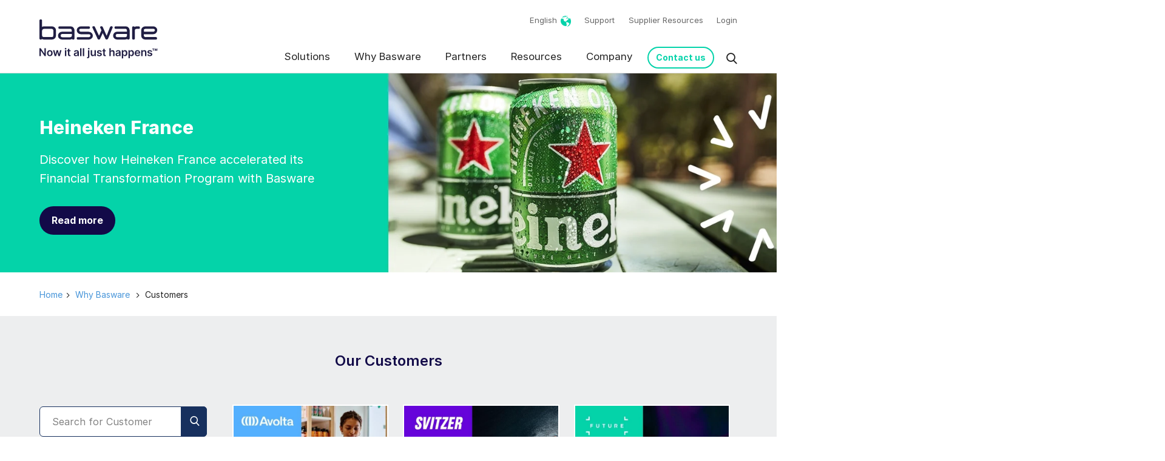

--- FILE ---
content_type: text/html; charset=UTF-8
request_url: https://www.basware.com/en/why-basware/customers/
body_size: 25911
content:
<!-- Config file: en-website.html --><!-- Config path: Basware MASTER/basware-com/settings/localization/en-website.html --><!doctype html><html lang="en" data-locale="en"><head>
    <meta charset="utf-8">
    <title>Customers | Basware</title><link rel="shortcut icon" href="https://www.basware.com/hubfs/basware-com-master/Assets/basware-com/img/favicon.ico"><meta name="description" content="Customers | Basware">
    
    
    <meta name="viewport" content="width=device-width, initial-scale=1">

    
    <meta property="og:description" content="Customers | Basware">
    <meta property="og:title" content="Customers | Basware">
    <meta name="twitter:description" content="Customers | Basware">
    <meta name="twitter:title" content="Customers | Basware">

    

    

    <style>
a.cta_button{-moz-box-sizing:content-box !important;-webkit-box-sizing:content-box !important;box-sizing:content-box !important;vertical-align:middle}.hs-breadcrumb-menu{list-style-type:none;margin:0px 0px 0px 0px;padding:0px 0px 0px 0px}.hs-breadcrumb-menu-item{float:left;padding:10px 0px 10px 10px}.hs-breadcrumb-menu-divider:before{content:'›';padding-left:10px}.hs-featured-image-link{border:0}.hs-featured-image{float:right;margin:0 0 20px 20px;max-width:50%}@media (max-width: 568px){.hs-featured-image{float:none;margin:0;width:100%;max-width:100%}}.hs-screen-reader-text{clip:rect(1px, 1px, 1px, 1px);height:1px;overflow:hidden;position:absolute !important;width:1px}
</style>

<link rel="stylesheet" href="https://www.basware.com/hubfs/hub_generated/template_assets/1/93629886774/1765275140385/template_app.css">
<link rel="stylesheet" href="https://www.basware.com/hubfs/hub_generated/module_assets/1/127998332295/1758262200042/module_Mega_Menu.min.css">
<link rel="stylesheet" href="https://www.basware.com/hubfs/hub_generated/module_assets/1/93629751559/1740893165985/module_Hero.min.css">
<link rel="stylesheet" href="https://www.basware.com/hubfs/hub_generated/module_assets/1/137584536189/1741250806942/module_Customer_Listing.min.css">

    


    
<!--  Added by GoogleTagManager integration -->
<script>
var _hsp = window._hsp = window._hsp || [];
window.dataLayer = window.dataLayer || [];
function gtag(){dataLayer.push(arguments);}

var useGoogleConsentModeV2 = true;
var waitForUpdateMillis = 1000;



var hsLoadGtm = function loadGtm() {
    if(window._hsGtmLoadOnce) {
      return;
    }

    if (useGoogleConsentModeV2) {

      gtag('set','developer_id.dZTQ1Zm',true);

      gtag('consent', 'default', {
      'ad_storage': 'denied',
      'analytics_storage': 'denied',
      'ad_user_data': 'denied',
      'ad_personalization': 'denied',
      'wait_for_update': waitForUpdateMillis
      });

      _hsp.push(['useGoogleConsentModeV2'])
    }

    (function(w,d,s,l,i){w[l]=w[l]||[];w[l].push({'gtm.start':
    new Date().getTime(),event:'gtm.js'});var f=d.getElementsByTagName(s)[0],
    j=d.createElement(s),dl=l!='dataLayer'?'&l='+l:'';j.async=true;j.src=
    'https://www.googletagmanager.com/gtm.js?id='+i+dl;f.parentNode.insertBefore(j,f);
    })(window,document,'script','dataLayer','GTM-MQ9M3V4');

    window._hsGtmLoadOnce = true;
};

_hsp.push(['addPrivacyConsentListener', function(consent){
  if(consent.allowed || (consent.categories && consent.categories.analytics)){
    hsLoadGtm();
  }
}]);

</script>

<!-- /Added by GoogleTagManager integration -->

    <link rel="canonical" href="https://www.basware.com/en/why-basware/customers/">

<script>
  dataLayer = [];
</script>
<script src="https://www.basware.com/hubfs/UTM%20Script/utm-cookies-script.js"></script>

<script type="text/javascript">
  (function(c,l,a,r,i,t,y){
    c[a]=c[a]||function(){(c[a].q=c[a].q||[]).push(arguments)};
    t=l.createElement(r);t.async=1;t.src="https://www.clarity.ms/tag/"+i;
    y=l.getElementsByTagName(r)[0];y.parentNode.insertBefore(t,y);
  })(window, document, "clarity", "script", "swqa5kvwzw");
</script>



<script id="clearout-js-widget" src="https://clearout.io/jswidget/dae196146326c691ebd1ddc8c871905b" async></script>


<meta property="og:image" content="https://www.basware.com/hubfs/Teaser%20images/Solution%20page%20teaser%20images/basware-home-teaser.png">
<meta property="og:image:width" content="307">
<meta property="og:image:height" content="214">

<meta name="twitter:image" content="https://www.basware.com/hubfs/Teaser%20images/Solution%20page%20teaser%20images/basware-home-teaser.png">


<meta property="og:url" content="https://www.basware.com/en/why-basware/customers/">
<meta name="twitter:card" content="summary_large_image">
<meta http-equiv="content-language" content="en">
<link rel="alternate" hreflang="de" href="https://www.basware.com/de/warum-basware/kunden/">
<link rel="alternate" hreflang="en" href="https://www.basware.com/en/why-basware/customers/">
<link rel="alternate" hreflang="fr" href="https://www.basware.com/fr/pourquoi-basware/clients">





<meta name="generator" content="HubSpot"></head><body class="default-page nav-fixed  hs-content-id-137602655398 hs-site-page page ">
<!--  Added by GoogleTagManager integration -->
<noscript><iframe src="https://www.googletagmanager.com/ns.html?id=GTM-MQ9M3V4" height="0" width="0" style="display:none;visibility:hidden"></iframe></noscript>

<!-- /Added by GoogleTagManager integration -->
<div data-global-resource-path="Basware MASTER/basware-com/templates/partials/basware.com-mobile-menu.html"><nav id="mobile-menu">
      <a class="moon-x mm-btn--close" href="#"></a><ul>
          <li><a href="https://www.basware.com/en/" title="Home">Home</a></li>
          <li>
             <a class="cky-banner-element"> Cookie Preferences </a>
          </li><li>
                <a href="https://www.basware.com/en/solutions/ap-automation" title="Solutions">Solutions</a><ul><li>
                                <a href="https://www.basware.com/en/solutions/ap-automation">AP Automation</a><ul><li>
                                                <a href="https://www.basware.com/en/s/4hana-transformation">S/4HANA Hub</a>
                                            </li><li>
                                                <a href="https://www.basware.com/en/solutions/ap-automation/smartcoding">SmartCoding</a>
                                            </li><li>
                                                <a href="https://www.basware.com/en/solutions/ap-automation/basware-insights">Basware Insights</a>
                                            </li><li>
                                                <a href="https://www.basware.com/en/solutions/ap-automation/smartpdf">SmartPDF</a>
                                            </li><li>
                                                <a href="https://www.basware.com/en/solutions/ap-automation/invoice-matching">Invoice Matching</a>
                                            </li><li>
                                                <a href="https://www.basware.com/en/solutions/ap-automation/invoice-matching-for-coupa">Invoice Matching for Coupa</a>
                                            </li><li>
                                                <a href="https://www.basware.com/en/solutions/ap-automation/revolutionize-your-ap-with-invoiceai"> InvoiceAI</a>
                                            </li><li>
                                                <a href="https://www.basware.com/en/solutions/ap-automation/invoiceai-for-non-po-invoice-automation">InvoiceAI for Non-PO Invoices</a>
                                            </li><li>
                                                <a href="https://www.basware.com/en/solutions/ap-automation/invoiceai-for-po-invoice-automation">InvoiceAI for PO Invoices</a>
                                            </li></ul></li><li>
                                <a href="https://www.basware.com/en/solutions/e-invoicing-network/">e-Invoicing Network</a><ul><li>
                                                <a href="https://www.basware.com/en/solutions/e-invoicing-network/receiving-e-invoices/">Receiving e-Invoices</a>
                                            </li><li>
                                                <a href="https://www.basware.com/en/solutions/e-invoicing-network/basware-invoice-enrichment">Invoice Enrichment</a>
                                            </li><li>
                                                <a href="https://www.basware.com/en/solutions/e-invoicing-network/sending-e-invoices/">Sending e-Invoices</a>
                                            </li><li>
                                                <a href="https://www.basware.com/en/solutions/e-invoicing-network/e-invoicing-archive">e-Invoicing Archive (Vault)</a>
                                            </li><li>
                                                <a href="https://www.basware.com/en/solutions/e-invoicing-network/network-interoperability">e-Invoicing Interoperability</a>
                                            </li></ul></li><li>
                                <a href="https://www.basware.com/en/compliance-hub">Compliance</a><ul><li>
                                                <a href="https://www.basware.com/en/compliance-hub">Global Invoice Compliance</a>
                                            </li><li>
                                                <a href="https://www.basware.com/en/compliance-map">Global e-Invoicing Compliance Map</a>
                                            </li><li>
                                                <a href="https://e-invoicing-compliance.basware.com/en">e-Invoicing Compliance News</a>
                                            </li><li>
                                                <a href="https://www.basware.com/en/solutions/ap-automation/basware-guardian-for-ap">Basware Guardian for AP</a>
                                            </li></ul></li><li>
                                <a href="https://www.basware.com/en/why-basware/ap-assurance">AP Assurance</a><ul><li>
                                                <a href="https://www.basware.com/en/solutions/ap-automation/ap-protect">AP Protect</a>
                                            </li><li>
                                                <a href="https://www.basware.com/en/solutions/ap-automation/ap-audit-recovery">AP Audit &amp; Recovery</a>
                                            </li><li>
                                                <a href="https://www.basware.com/en/solutions/ap-automation/statement-matching">Statement Matching</a>
                                            </li></ul></li><li>
                                <a href="https://www.basware.com/en/solutions/procure-to-pay/">Procure-to-Pay</a><ul><li>
                                                <a href="https://www.basware.com/en/solutions/e-procurement/">e-Procurement</a>
                                            </li><li>
                                                <a href="https://www.basware.com/en/solutions/e-procurement/marketplace/">Basware Marketplace</a>
                                            </li></ul></li></ul></li><li>
                <a href="https://www.basware.com/en/why-basware/intelligent-automation" title="Why Basware">Why Basware</a><ul><li>
                                <a href="https://www.basware.com/en/why-basware/invoice-lifecycle-management">Invoice Lifecycle Management</a><ul><li>
                                                <a href="https://www.basware.com/en/why-basware/intelligent-automation">Intelligent Automation</a>
                                            </li><li>
                                                <a href="https://www.basware.com/en/why-basware/full-compliance-complete-control">Full Compliance. Complete Control</a>
                                            </li><li>
                                                <a href="https://www.basware.com/en/why-basware/all-invoices-everywhere">All Invoices. Everywhere</a>
                                            </li><li>
                                                <a href="https://www.basware.com/en/why-basware/advanced-cloud-technology/erp-integrations/">ERP Integrations</a>
                                            </li></ul></li><li>
                                <a href="https://www.basware.com/en/why-basware/customers/">Drive Customer Value</a><ul><li>
                                                <a href="https://www.basware.com/en/why-basware/customers/">Customer Success Stories</a>
                                            </li><li>
                                                <a href="https://customer.basware.com/en">Customer Blog</a>
                                            </li><li>
                                                <a href="https://www.basware.com/en/why-basware/customer-support-services">Customer Support Services</a>
                                            </li></ul></li><li>
                                <a href="https://www.basware.com/en/why-basware/full-compliance-complete-control">Featured Content</a><ul><li>
                                                <a href="https://perspectives.basware.com/invoice-lifecycle-management-4-forces/">Invoice Lifecycle Management Hub</a>
                                            </li><li>
                                                <a href="https://www.basware.com/en/ai-hub">AI Hub</a>
                                            </li><li>
                                                <a href="https://news.basware.com/en">Company News</a>
                                            </li><li>
                                                <a href="https://customer.basware.com/en/releases">Latest Innovations</a>
                                            </li></ul></li></ul></li><li>
                <a href="https://www.basware.com/en/about-basware/partners/" title="Partners">Partners</a><ul><li>
                                <a href="https://www.basware.com/en/about-basware/partners/find-a-partner">Find a Partner</a><ul><li>
                                                <a href="https://www.basware.com/en/about-basware/partners/find-a-partner?partner%20type=system%20integrator,%20consultancy%20and%20advisory">Consultancy Partners </a>
                                            </li><li>
                                                <a href="https://www.basware.com/en/about-basware/partners/find-a-partner?partner%20type=value-added%20resellers">Added Reseller Partners </a>
                                            </li><li>
                                                <a href="https://www.basware.com/en/about-basware/partners/find-a-partner?partner%20type=technology">Technology Partners</a>
                                            </li></ul></li><li>
                                <a href="https://www.basware.com/en/about-basware/partners/already-a-partner/">Already a Partner?</a><ul><li>
                                                <a href="https://www.basware.com/en/about-basware/partners/already-a-partner/">Partner Resources</a>
                                            </li><li>
                                                <a href="https://info.basware.com/basware-partner-newsletter">Partner Newsletter</a>
                                            </li></ul></li><li>
                                <a href="https://info.basware.com/en/contact-basware-partner-team">Become a Partner</a><ul><li>
                                                <a href="https://info.basware.com/en/contact-basware-partner-team">Contact the Partner team</a>
                                            </li></ul></li></ul></li><li>
                <a href="https://www.basware.com/en/resources" title="Resources">Resources</a><ul><li>
                                <a href="https://www.basware.com/en/resources">Resources</a><ul><li>
                                                <a href="https://www.basware.com/en/resources?categoryid=166&amp;ctype=analyst%20report">Analyst Reports</a>
                                            </li><li>
                                                <a href="https://www.basware.com/en/why-basware/customers/">Case Studies</a>
                                            </li><li>
                                                <a href="https://www.basware.com/en/resources?ctype=videos%20and%20recordings">On-demand Webinars</a>
                                            </li><li>
                                                <a href="https://developer.basware.com/en/">Developer Resources</a>
                                            </li><li>
                                                <a href="https://www.basware.com/en/resources">All Resources</a>
                                            </li></ul></li><li>
                                <a href="https://www.basware.com/en/customer-recordings">For Customers</a><ul><li>
                                                <a href="https://customer.basware.com/en/releases">What's New</a>
                                            </li><li>
                                                <a href="https://customer.basware.com/en">Customer Blog</a>
                                            </li><li>
                                                <a href="https://www.basware.com/en/events?sol=for%20customers">Upcoming Customer Events</a>
                                            </li><li>
                                                <a href="https://www.basware.com/en/customer-recordings">Previous Event Recordings</a>
                                            </li><li>
                                                <a href="https://customer.basware.com/en/basware-ambassadors">Become an Ambassador</a>
                                            </li><li>
                                                <a href="https://basware.service-now.com/bw">Support Portal</a>
                                            </li></ul></li><li>
                                <a href="https://www.basware.com/en/for-suppliers">For Suppliers</a><ul><li>
                                                <a href="https://www.basware.com/en/for-suppliers">Supplier Resources</a>
                                            </li></ul></li><li>
                                <a href="https://www.basware.com/en/events">Events</a><ul><li>
                                                <a href="https://www.basware.com/en/events">Upcoming Events</a>
                                            </li><li>
                                                <a href="https://www.basware.com/en/events?event%20type=online%20event">Upcoming Webinars</a>
                                            </li></ul></li><li>
                                <a href="https://blog.basware.com/en">Blog</a><ul><li>
                                                <a href="https://blog.basware.com/en/tag/ap-automation">AP Automation posts</a>
                                            </li><li>
                                                <a href="https://e-invoicing-compliance.basware.com/en">Compliance posts</a>
                                            </li><li>
                                                <a href="https://blog.basware.com/en/tag/e-invoicing">E-invoicing posts</a>
                                            </li></ul></li></ul></li><li>
                <a href="https://www.basware.com/en/about-basware" title="Company">Company</a><ul><li>
                                <a href="https://www.basware.com/en/about-basware">About Basware</a><ul><li>
                                                <a href="https://www.basware.com/en/celebrating-40-years">40 Years of Innovation</a>
                                            </li><li>
                                                <a href="https://www.basware.com/en/about-basware/leadership-team/">Leadership</a>
                                            </li><li>
                                                <a href="https://www.basware.com/en/about-basware/investors">Investors</a>
                                            </li></ul></li><li>
                                <a href="https://www.basware.com/en/about-basware/sustainability">Sustainability</a><ul><li>
                                                <a href="https://www.basware.com/en/about-basware/sustainability/our-products">Our Products</a>
                                            </li><li>
                                                <a href="https://www.basware.com/en/about-basware/our-environmental-impact">Environment</a>
                                            </li><li>
                                                <a href="https://www.basware.com/en/about-basware/our-social-impact">Social Impact</a>
                                            </li><li>
                                                <a href="https://www.basware.com/en/about-basware/governance-and-ethics">Governance &amp; Ethics</a>
                                            </li><li>
                                                <a href="https://www.basware.com/en/footer/statements-and-policies">Statements &amp; Policies</a>
                                            </li><li>
                                                <a href="https://www.basware.com/en/why-basware/trust/">Trust &amp; Security</a>
                                            </li></ul></li><li>
                                <a href="https://careers.basware.com/">Careers</a><ul><li>
                                                <a href="https://careers.basware.com/">Open Positions</a>
                                            </li></ul></li><li>
                                <a href="https://news.basware.com/en">Newsroom</a><ul><li>
                                                <a href="https://news.basware.com/en">Press Releases</a>
                                            </li><li>
                                                <a href="https://customer.basware.com/en/releases">Latest Product Releases</a>
                                            </li><li>
                                                <a href="https://blog.basware.com/en">Blog</a>
                                            </li></ul></li></ul></li><li><a href="https://www.basware.com/en/contact-us" title="Contact Us">Contact Us</a><a href="https://basware.service-now.com/bw" title="Support">Support</a><a href="https://www.basware.com/en/for-suppliers" title="Supplier Resources">Supplier Resources</a><a href="https://www.basware.com/en/login" title="Login">Login</a></li></ul></nav></div><div class="body-wrapper outer-container">
      <!-- header url: false --><!-- In staging site --><div data-global-resource-path="Basware MASTER/basware-com/templates/partials/header.html"><div id="hs_cos_wrapper_module_16917593592053" class="hs_cos_wrapper hs_cos_wrapper_widget hs_cos_wrapper_type_module" style="" data-hs-cos-general-type="widget" data-hs-cos-type="module"><!-- Current lang:  -->
<!-- Main menu ID: 93321251845 --> 

<div class="relative">
  <header class="o-wrapper c-header hnew" id="header" data-role="TopNav-main">
    <div class="Container">
      <a class="TopNav-logo" href="https://www.basware.com/en/">
        <img src="https://www.basware.com/hubfs/basware-com-master/Assets/basware-com/img/basware.svg" alt="Basware Oy,">
      </a>
      <div class="right">
        <div class="c-utility  ">
          <ul class="c-utility-menu">
            <li class="c-country-selector">
              <a title="English" href="https://www.basware.com/en/">
                <span class="c-country">English</span>
              </a>
              <ul><li class="active">
                  
                  

                  
                  
                  <a href="https://www.basware.com/en/">English</a>
                </li><li>
                  
                  

                  
                  
                  <a href="/fr/pourquoi-basware/clients">French</a>
                </li><li>
                  
                  

                  
                  
                  <a href="/de/warum-basware/kunden/">German</a>
                </li></ul>
            </li>
          </ul><ul class="c-utility-nav mt-0"><li>
              <a href="https://www.basware.com/en/contact-us" title="Contact Us">Contact Us</a>
            </li><li>
              <a href="https://basware.service-now.com/bw" title="Support">Support</a>
            </li><li>
              <a href="https://www.basware.com/en/for-suppliers" title="Supplier Resources">Supplier Resources</a>
            </li><li>
              <a href="https://www.basware.com/en/login" title="Login">Login</a>
            </li></ul></div>
        <div class="c-header-menu-wrapper"><nav class="c-main-nav ">
            <ul><li>
                <a href="https://www.basware.com/en/solutions/ap-automation" title="Solutions">Solutions</a><div class="c-mega-menu c-mega-menu__5c">
                  <div class="Container"><div class="c-mega-menu--col">
                      <h4>
                        <a href="https://www.basware.com/en/solutions/ap-automation" title="AP Automation">AP Automation</a>
                      </h4>
                      
                      <ul>
                        
                        <li>
                          <a href="https://www.basware.com/en/s/4hana-transformation" title="S/4HANA Hub">S/4HANA Hub</a>
                        </li>
                        <li>
                          <a href="https://www.basware.com/en/solutions/ap-automation/smartcoding" title="SmartCoding">SmartCoding</a>
                        </li>
                        <li>
                          <a href="https://www.basware.com/en/solutions/ap-automation/basware-insights" title="Basware Insights">Basware Insights</a>
                        </li>
                        <li>
                          <a href="https://www.basware.com/en/solutions/ap-automation/smartpdf" title="SmartPDF">SmartPDF</a>
                        </li>
                        <li>
                          <a href="https://www.basware.com/en/solutions/ap-automation/invoice-matching" title="Invoice Matching">Invoice Matching</a>
                        </li>
                        <li>
                          <a href="https://www.basware.com/en/solutions/ap-automation/invoice-matching-for-coupa" title="Invoice Matching for Coupa">Invoice Matching for Coupa</a>
                        </li>
                        <li>
                          <a href="https://www.basware.com/en/solutions/ap-automation/revolutionize-your-ap-with-invoiceai" title=" InvoiceAI"> InvoiceAI</a>
                        </li>
                        <li>
                          <a href="https://www.basware.com/en/solutions/ap-automation/invoiceai-for-non-po-invoice-automation" title="InvoiceAI for Non-PO Invoices">InvoiceAI for Non-PO Invoices</a>
                        </li>
                        <li>
                          <a href="https://www.basware.com/en/solutions/ap-automation/invoiceai-for-po-invoice-automation" title="InvoiceAI for PO Invoices">InvoiceAI for PO Invoices</a>
                        </li></ul></div><div class="c-mega-menu--col">
                      <h4>
                        <a href="https://www.basware.com/en/solutions/e-invoicing-network/" title="e-Invoicing Network">e-Invoicing Network</a>
                      </h4>
                      
                      <ul>
                        
                        <li>
                          <a href="https://www.basware.com/en/solutions/e-invoicing-network/receiving-e-invoices/" title="Receiving e-Invoices">Receiving e-Invoices</a>
                        </li>
                        <li>
                          <a href="https://www.basware.com/en/solutions/e-invoicing-network/basware-invoice-enrichment" title="Invoice Enrichment">Invoice Enrichment</a>
                        </li>
                        <li>
                          <a href="https://www.basware.com/en/solutions/e-invoicing-network/sending-e-invoices/" title="Sending e-Invoices">Sending e-Invoices</a>
                        </li>
                        <li>
                          <a href="https://www.basware.com/en/solutions/e-invoicing-network/e-invoicing-archive" title="e-Invoicing Archive (Vault)">e-Invoicing Archive (Vault)</a>
                        </li>
                        <li>
                          <a href="https://www.basware.com/en/solutions/e-invoicing-network/network-interoperability" title="e-Invoicing Interoperability">e-Invoicing Interoperability</a>
                        </li></ul></div><div class="c-mega-menu--col">
                      <h4>
                        <a href="https://www.basware.com/en/compliance-hub" title="Compliance">Compliance</a>
                      </h4>
                      
                      <ul>
                        
                        <li>
                          <a href="https://www.basware.com/en/compliance-hub" title="Global Invoice Compliance">Global Invoice Compliance</a>
                        </li>
                        <li>
                          <a href="https://www.basware.com/en/compliance-map" title="Global e-Invoicing Compliance Map">Global e-Invoicing Compliance Map</a>
                        </li>
                        <li>
                          <a href="https://e-invoicing-compliance.basware.com/en" title="e-Invoicing Compliance News">e-Invoicing Compliance News</a>
                        </li>
                        <li>
                          <a href="https://www.basware.com/en/solutions/ap-automation/basware-guardian-for-ap" title="Basware Guardian for AP">Basware Guardian for AP</a>
                        </li></ul></div><div class="c-mega-menu--col">
                      <h4>
                        <a href="https://www.basware.com/en/why-basware/ap-assurance" title="AP Assurance">AP Assurance</a>
                      </h4>
                      
                      <ul>
                        
                        <li>
                          <a href="https://www.basware.com/en/solutions/ap-automation/ap-protect" title="AP Protect">AP Protect</a>
                        </li>
                        <li>
                          <a href="https://www.basware.com/en/solutions/ap-automation/ap-audit-recovery" title="AP Audit &amp; Recovery">AP Audit &amp; Recovery</a>
                        </li>
                        <li>
                          <a href="https://www.basware.com/en/solutions/ap-automation/statement-matching" title="Statement Matching">Statement Matching</a>
                        </li></ul></div><div class="c-mega-menu--col">
                      <h4>
                        <a href="https://www.basware.com/en/solutions/procure-to-pay/" title="Procure-to-Pay">Procure-to-Pay</a>
                      </h4>
                      
                      <ul>
                        
                        <li>
                          <a href="https://www.basware.com/en/solutions/e-procurement/" title="e-Procurement">e-Procurement</a>
                        </li>
                        <li>
                          <a href="https://www.basware.com/en/solutions/e-procurement/marketplace/" title="Basware Marketplace">Basware Marketplace</a>
                        </li></ul></div></div>
                  
                  
                  
                  <div class="ribbon-cta">
                    <img alt="Ribbon CTA" src="https://www.basware.com/hubfs/basware-com-master/Assets/basware-com/icons/basware-icon-contact-us.svg" width="40">
                    <p><a href="https://hubs.ly/Q01-WGVj0">Ready to start a conversation? <strong>Get in touch with our solution experts</strong></a></p>
                  </div>
                  
                  
                  
                  
                  
                  
                  
                  
                  
                  
                </div></li><li>
                <a href="https://www.basware.com/en/why-basware/intelligent-automation" title="Why Basware">Why Basware</a><div class="c-mega-menu c-mega-menu__5c">
                  <div class="Container"><div class="c-mega-menu--col">
                      <h4>
                        <a href="https://www.basware.com/en/why-basware/invoice-lifecycle-management" title="Invoice Lifecycle Management">Invoice Lifecycle Management</a>
                      </h4>
                      
                      <ul>
                        
                        <li>
                          <a href="https://www.basware.com/en/why-basware/intelligent-automation" title="Intelligent Automation">Intelligent Automation</a>
                        </li>
                        <li>
                          <a href="https://www.basware.com/en/why-basware/full-compliance-complete-control" title="Full Compliance. Complete Control">Full Compliance. Complete Control</a>
                        </li>
                        <li>
                          <a href="https://www.basware.com/en/why-basware/all-invoices-everywhere" title="All Invoices. Everywhere">All Invoices. Everywhere</a>
                        </li>
                        <li>
                          <a href="https://www.basware.com/en/why-basware/advanced-cloud-technology/erp-integrations/" title="ERP Integrations">ERP Integrations</a>
                        </li></ul></div><div class="c-mega-menu--col">
                      <h4>
                        <a href="https://www.basware.com/en/why-basware/customers/" title="Drive Customer Value">Drive Customer Value</a>
                      </h4>
                      
                      <ul>
                        
                        <li>
                          <a href="https://www.basware.com/en/why-basware/customers/" title="Customer Success Stories">Customer Success Stories</a>
                        </li>
                        <li>
                          <a href="https://customer.basware.com/en" title="Customer Blog">Customer Blog</a>
                        </li>
                        <li>
                          <a href="https://www.basware.com/en/why-basware/customer-support-services" title="Customer Support Services">Customer Support Services</a>
                        </li></ul></div><div class="c-mega-menu--col">
                      <h4>
                        <a href="https://www.basware.com/en/why-basware/full-compliance-complete-control" title="Featured Content">Featured Content</a>
                      </h4>
                      
                      <ul>
                        
                        <li>
                          <a href="https://perspectives.basware.com/invoice-lifecycle-management-4-forces/" title="Invoice Lifecycle Management Hub">Invoice Lifecycle Management Hub</a>
                        </li>
                        <li>
                          <a href="https://www.basware.com/en/ai-hub" title="AI Hub">AI Hub</a>
                        </li>
                        <li>
                          <a href="https://news.basware.com/en" title="Company News">Company News</a>
                        </li>
                        <li>
                          <a href="https://customer.basware.com/en/releases" title="Latest Innovations">Latest Innovations</a>
                        </li></ul></div></div>
                  
                  
                  
                  
                  
                  <div class="ribbon-cta">
                    <img alt="Ribbon CTA" src="https://www.basware.com/hubfs/basware-com-master/Assets/basware-com/icons/basware-icon-contact-us.svg" width="40">
                    <p><a href="https://hubs.ly/Q01-WGWm0">Ready to start a conversation? <strong>Get in touch with our solution experts</strong></a></p>
                  </div>
                  
                  
                  
                  
                  
                  
                  
                  
                </div></li><li>
                <a href="https://www.basware.com/en/about-basware/partners/" title="Partners">Partners</a><div class="c-mega-menu c-mega-menu__5c">
                  <div class="Container"><div class="c-mega-menu--col">
                      <h4>
                        <a href="https://www.basware.com/en/about-basware/partners/find-a-partner" title="Find a Partner">Find a Partner</a>
                      </h4>
                      
                      <ul>
                        
                        <li>
                          <a href="https://www.basware.com/en/about-basware/partners/find-a-partner?partner%20type=system%20integrator,%20consultancy%20and%20advisory" title="Consultancy Partners ">Consultancy Partners </a>
                        </li>
                        <li>
                          <a href="https://www.basware.com/en/about-basware/partners/find-a-partner?partner%20type=value-added%20resellers" title="Added Reseller Partners ">Added Reseller Partners </a>
                        </li>
                        <li>
                          <a href="https://www.basware.com/en/about-basware/partners/find-a-partner?partner%20type=technology" title="Technology Partners">Technology Partners</a>
                        </li></ul></div><div class="c-mega-menu--col">
                      <h4>
                        <a href="https://www.basware.com/en/about-basware/partners/already-a-partner/" title="Already a Partner?">Already a Partner?</a>
                      </h4>
                      
                      <ul>
                        
                        <li>
                          <a href="https://www.basware.com/en/about-basware/partners/already-a-partner/" title="Partner Resources">Partner Resources</a>
                        </li>
                        <li>
                          <a href="https://info.basware.com/basware-partner-newsletter" title="Partner Newsletter">Partner Newsletter</a>
                        </li></ul></div><div class="c-mega-menu--col">
                      <h4>
                        <a href="https://info.basware.com/en/contact-basware-partner-team" title="Become a Partner">Become a Partner</a>
                      </h4>
                      
                      <ul>
                        
                        <li>
                          <a href="https://info.basware.com/en/contact-basware-partner-team" title="Contact the Partner team">Contact the Partner team</a>
                        </li></ul></div></div>
                  
                  
                  
                  
                  
                  
                  
                  <div class="ribbon-cta">
                    <img alt="Ribbon CTA" src="https://www.basware.com/hubfs/basware-com-master/Assets/basware-com/icons/basware-icon-contact-us.svg" width="40">
                    <p><a href="https://hubs.ly/Q01-WG-V0">Want to know more? <strong>Get in touch with one of our partner managers</strong></a></p>
                  </div>
                  
                  
                  
                  
                  
                  
                </div></li><li>
                <a href="https://www.basware.com/en/resources" title="Resources">Resources</a><div class="c-mega-menu c-mega-menu__5c">
                  <div class="Container"><div class="c-mega-menu--col">
                      <h4>
                        <a href="https://www.basware.com/en/resources" title="Resources">Resources</a>
                      </h4>
                      
                      <ul>
                        
                        <li>
                          <a href="https://www.basware.com/en/resources?categoryid=166&amp;ctype=analyst%20report" title="Analyst Reports">Analyst Reports</a>
                        </li>
                        <li>
                          <a href="https://www.basware.com/en/why-basware/customers/" title="Case Studies">Case Studies</a>
                        </li>
                        <li>
                          <a href="https://www.basware.com/en/resources?ctype=videos%20and%20recordings" title="On-demand Webinars">On-demand Webinars</a>
                        </li>
                        <li>
                          <a href="https://developer.basware.com/en/" title="Developer Resources">Developer Resources</a>
                        </li>
                        <li>
                          <a href="https://www.basware.com/en/resources" title="All Resources">All Resources</a>
                        </li></ul></div><div class="c-mega-menu--col">
                      <h4>
                        <a href="https://www.basware.com/en/customer-recordings" title="For Customers">For Customers</a>
                      </h4>
                      
                      <ul>
                        
                        <li>
                          <a href="https://customer.basware.com/en/releases" title="What's New">What's New</a>
                        </li>
                        <li>
                          <a href="https://customer.basware.com/en" title="Customer Blog">Customer Blog</a>
                        </li>
                        <li>
                          <a href="https://www.basware.com/en/events?sol=for%20customers" title="Upcoming Customer Events">Upcoming Customer Events</a>
                        </li>
                        <li>
                          <a href="https://www.basware.com/en/customer-recordings" title="Previous Event Recordings">Previous Event Recordings</a>
                        </li>
                        <li>
                          <a href="https://customer.basware.com/en/basware-ambassadors" title="Become an Ambassador">Become an Ambassador</a>
                        </li>
                        <li>
                          <a href="https://basware.service-now.com/bw" title="Support Portal">Support Portal</a>
                        </li></ul></div><div class="c-mega-menu--col">
                      <h4>
                        <a href="https://www.basware.com/en/for-suppliers" title="For Suppliers">For Suppliers</a>
                      </h4>
                      
                      <ul>
                        
                        <li>
                          <a href="https://www.basware.com/en/for-suppliers" title="Supplier Resources">Supplier Resources</a>
                        </li></ul></div><div class="c-mega-menu--col">
                      <h4>
                        <a href="https://www.basware.com/en/events" title="Events">Events</a>
                      </h4>
                      
                      <ul>
                        
                        <li>
                          <a href="https://www.basware.com/en/events" title="Upcoming Events">Upcoming Events</a>
                        </li>
                        <li>
                          <a href="https://www.basware.com/en/events?event%20type=online%20event" title="Upcoming Webinars">Upcoming Webinars</a>
                        </li></ul></div><div class="c-mega-menu--col">
                      <h4>
                        <a href="https://blog.basware.com/en" title="Blog">Blog</a>
                      </h4>
                      
                      <ul>
                        
                        <li>
                          <a href="https://blog.basware.com/en/tag/ap-automation" title="AP Automation posts">AP Automation posts</a>
                        </li>
                        <li>
                          <a href="https://e-invoicing-compliance.basware.com/en" title="Compliance posts">Compliance posts</a>
                        </li>
                        <li>
                          <a href="https://blog.basware.com/en/tag/e-invoicing" title="E-invoicing posts">E-invoicing posts</a>
                        </li></ul></div></div>
                  
                  
                  
                  
                  
                  
                  
                  
                  
                  <div class="ribbon-cta">
                    <img alt="Ribbon CTA" src="https://www.basware.com/hubfs/basware-com-master/Assets/basware-com/icons/basware-icon-contact-us.svg" width="40">
                    <p><a href="https://hubs.ly/Q01-WHbs0">Say hello to fully automated processes with Basware Touchless Invoicing. <strong>Learn more</strong></a></p>
                  </div>
                  
                  
                  
                  
                </div></li><li>
                <a href="https://www.basware.com/en/about-basware" title="Company">Company</a><div class="c-mega-menu c-mega-menu__5c">
                  <div class="Container"><div class="c-mega-menu--col">
                      <h4>
                        <a href="https://www.basware.com/en/about-basware" title="About Basware">About Basware</a>
                      </h4>
                      
                      <ul>
                        
                        <li>
                          <a href="https://www.basware.com/en/celebrating-40-years" title="40 Years of Innovation">40 Years of Innovation</a>
                        </li>
                        <li>
                          <a href="https://www.basware.com/en/about-basware/leadership-team/" title="Leadership">Leadership</a>
                        </li>
                        <li>
                          <a href="https://www.basware.com/en/about-basware/investors" title="Investors">Investors</a>
                        </li></ul></div><div class="c-mega-menu--col">
                      <h4>
                        <a href="https://www.basware.com/en/about-basware/sustainability" title="Sustainability">Sustainability</a>
                      </h4>
                      
                      <ul>
                        
                        <li>
                          <a href="https://www.basware.com/en/about-basware/sustainability/our-products" title="Our Products">Our Products</a>
                        </li>
                        <li>
                          <a href="https://www.basware.com/en/about-basware/our-environmental-impact" title="Environment">Environment</a>
                        </li>
                        <li>
                          <a href="https://www.basware.com/en/about-basware/our-social-impact" title="Social Impact">Social Impact</a>
                        </li>
                        <li>
                          <a href="https://www.basware.com/en/about-basware/governance-and-ethics" title="Governance &amp; Ethics">Governance &amp; Ethics</a>
                        </li>
                        <li>
                          <a href="https://www.basware.com/en/footer/statements-and-policies" title="Statements &amp; Policies">Statements &amp; Policies</a>
                        </li>
                        <li>
                          <a href="https://www.basware.com/en/why-basware/trust/" title="Trust &amp; Security">Trust &amp; Security</a>
                        </li></ul></div><div class="c-mega-menu--col">
                      <h4>
                        <a href="https://careers.basware.com/" title="Careers">Careers</a>
                      </h4>
                      
                      <ul>
                        
                        <li>
                          <a href="https://careers.basware.com/" title="Open Positions">Open Positions</a>
                        </li></ul></div><div class="c-mega-menu--col">
                      <h4>
                        <a href="https://news.basware.com/en" title="Newsroom">Newsroom</a>
                      </h4>
                      
                      <ul>
                        
                        <li>
                          <a href="https://news.basware.com/en" title="Press Releases">Press Releases</a>
                        </li>
                        <li>
                          <a href="https://customer.basware.com/en/releases" title="Latest Product Releases">Latest Product Releases</a>
                        </li>
                        <li>
                          <a href="https://blog.basware.com/en" title="Blog">Blog</a>
                        </li></ul></div></div>
                  
                  
                  
                  
                  
                  
                  
                  
                  
                  
                  
                  <div class="ribbon-cta">
                    <img alt="Ribbon CTA" src="https://www.basware.com/hubfs/basware-com-master/Assets/basware-com/icons/basware-icon-contact-us.svg" width="40">
                    <p><a href="https://www.basware.com/en/resources/basware-sustainability-report">Explore how Basware is bringing ESG principles to life. <strong>Download our Sustainability Report -&gt;</strong></a></p>
                  </div>
                  
                  
                </div></li></ul>
          </nav><a href="#mobile-menu" class="c-menu-btn slide-menu-control moon-hamburger" data-target="demo-2" data-action="toggle"></a>
          

          
          <div class="h-cta">
            <span id="hs_cos_wrapper_module_16917593592053_" class="hs_cos_wrapper hs_cos_wrapper_widget hs_cos_wrapper_type_cta" style="" data-hs-cos-general-type="widget" data-hs-cos-type="cta"><div class="hs-web-interactive-inline" style="" data-hubspot-wrapper-cta-id="184694448948"> 
 <a href="https://cta-service-cms2.hubspot.com/web-interactives/public/v1/track/click?encryptedPayload=AVxigLIJQRg33rzuPbBX7j9cD%2Fob3qbqDeT1WKKt8N9Kkxl8Zb1CqPamcjcJCR8b7YZ3TEKZ8ThkuLD8zLekdqBS5a4dUcpY42VAYPd%2BvE5H7JHDJYkr2XOKbz7ry3Y2IpzLims6Psq6i%2BgU6GNleC7IDdWRJIkx%2FUkzLkuxKN3AqUyxxMvC%2B9ZhUP0%3D&amp;portalId=2999407" class="hs-inline-web-interactive-184694448948 button mblue  " data-hubspot-cta-id="184694448948"> Contact us </a> 
</div></span>
          </div>
          

          
          <div class="c-search-btn">
            <span class="moon-search"></span>
          </div>
          
        </div>
      </div>
    </div>

    <div class="c-search-drop hidden">
      <div class="Container relative" id="sitesearch">
        <div class="c-search--close">
          <span class="moon-x"></span>
        </div>
        
        <form action="/hs-search-results" class="flex">
          
          <input type="text" class="search-box" name="term" autocomplete="off" aria-label="Find..." placeholder="Find...">

          <input type="hidden" name="type" value="SITE_PAGE">

          <input type="hidden" name="type" value="LANDING_PAGE">

          <input type="hidden" name="type" value="BLOG_POST">
          <input type="hidden" name="type" value="LISTING_PAGE">

          <input type="hidden" name="language" value="en">

          <button aria-label="Search" class="c-search-btn">
            <img src="https://files.bufab.com/hubfs/Assets/bufab-com/icons/icon-search-white.svg" alt="Search" width="24" height="24">
          </button>
        </form>
      </div>
    </div>
  </header>
</div>

<style>
  @media (min-width:1024px){
    .c-utility-nav li:first-child{display:none !important}
  }
</style>
</div></div><!-- In .com site -->
    <main class="body-container-wrapper page-137602655398">
        <div class="MainContent">
        <span id="hs_cos_wrapper_my_flexible_column" class="hs_cos_wrapper hs_cos_wrapper_widget_container hs_cos_wrapper_type_widget_container" style="" data-hs-cos-general-type="widget_container" data-hs-cos-type="widget_container"><div id="hs_cos_wrapper_widget_137602655399" class="hs_cos_wrapper hs_cos_wrapper_widget hs_cos_wrapper_type_module" style="" data-hs-cos-general-type="widget" data-hs-cos-type="module"><section data-block-title="Hero" class="Block Block--hero relative  bg-theme theme-green align-left has-image" style="--bg-image-url: url(https://www.basware.com/hs-fs/hubfs/basware-case-study-header-banner-heineken.jpg?width=1600&amp;name=basware-case-study-header-banner-heineken.jpg); --bg-image-size: cover; --bg-image-h-align: center; --bg-image-v-align: center; --tablet-bg-image-url: inherit; --mobile-bg-image-url: cover; overflow: hidden">
  <div class="Block-mask relative z-1">
    <div class="Container">
      <div class="HeroContent py-s lg:pb-l lg:pt-l ">
        <div class="HeroContent-text">
          <div class="Block-content">
            <header class="Block-heading "><h1>Heineken France</h1></header><div class="Block-preamble t-preamble"><p><span>Discover how Heineken France accelerated its Financial Transformation Program with Basware</span></p></div><div class="Block-action flex flex-wrap flex-col md:flex-row mt-xs"><span class="action-primary"><span id="hs_cos_wrapper_widget_137602655399_" class="hs_cos_wrapper hs_cos_wrapper_widget hs_cos_wrapper_type_cta" style="" data-hs-cos-general-type="widget" data-hs-cos-type="cta"><div class="hs-web-interactive-inline" style="" data-hubspot-wrapper-cta-id="186251024139"> 
 <a href="https://cta-service-cms2.hubspot.com/web-interactives/public/v1/track/click?encryptedPayload=AVxigLIM16AMxNEqScJRctz4eAkUlE8wsaVPqOxUAIzMCYIOTq7So7y3zdZ7FVhwnS%2FH4jLq817mN0SQxOc5FEypPuqCpSAGOXrDyigeHBdFEnlK68T72hAZp2VGFS8iTAT5GMoneeA7c6BXlcyB8B8MMINb2cRqQQNU77lWor9cXdOo8mU9hIzvHfnNW%2FMUuUqa8R34SVeUQclNcIGqsQU%3D&amp;portalId=2999407" class="hs-inline-web-interactive-186251024139 button mblue  " data-hubspot-cta-id="186251024139"> Read more </a> 
</div></span></span></div></div>
        </div>
        <div class="HeroContent-media mb-xs mt-0 lg:mt-md lg:mb-0">
          <div class="Block-image "><div></div>
          </div>
        </div>
      </div>
    </div>
  </div>
</section><section data-block-title="Breadcrumbs" class="Block Block--breadcrumbs z-1 py-paragraph-mobile">
  <div class="Breadcrumb Container" data-set-link-page-transition="loading">
    <div class="max-w-grid mx-auto w-full">
      
      
      <ul>
        <li class="breadcrumb-item"><a href="https://www.basware.com/en/">Home</a></li> 
        
        <li class="breadcrumb-item">
          
          
          <a href="/en">en</a> 
          
        </li>
        
        <li class="breadcrumb-item">
          
          
          <a href="/en/why-basware">why basware</a> 
          
        </li>
        
        <li class="breadcrumb-item">
          
          customers
          
        </li>
        
      </ul>
    </div>
  </div>
</section></div>
<div id="hs_cos_wrapper_widget_1696330598896" class="hs_cos_wrapper hs_cos_wrapper_widget hs_cos_wrapper_type_module" style="" data-hs-cos-general-type="widget" data-hs-cos-type="module">








































































































































































































































































































































































































































































































































































































































































































































































































































































































































































































<div class="bwm-customer">
  <div class="Container">
    <div class="head">
      <h2>
        Our Customers
      </h2>
    </div>
    <div class="res-item">
      <div class="l-filter"> 
        <!-- Search -->
        <div class="form-search">
          <input id="search-input" class="form-control" type="search" placeholder="Search for Customer" aria-label="Search">          
          <!-- Prevent implicit submission of the form -->
          <button type="submit" disabled style="display: none" aria-hidden="true"></button>             
          <button class="btn-search" type="button"><i class="moon-search"></i></button>
        </div>
        <!-- End Search -->
        <div class="acc-list">
          <div class="acc-block">
            <h3 class="js-accordion-title">Industry</h3>
            <div class="acc-content">
              <ul class="filters-options">
                
                <li>
                  <label for="ind1">
                    <input type="checkbox" name="ind" data-item-parent="ind" id="ind1" data-item-category="automotive" class="check" data-item-categoryid="Automotive">
                    <span>Automotive</span>
                  </label>
                </li>
                
                <li>
                  <label for="ind2">
                    <input type="checkbox" name="ind" data-item-parent="ind" id="ind2" data-item-category="business services" class="check" data-item-categoryid="BusinessServices">
                    <span>Business Services</span>
                  </label>
                </li>
                
                <li>
                  <label for="ind3">
                    <input type="checkbox" name="ind" data-item-parent="ind" id="ind3" data-item-category="construction, transport and logistics" class="check" data-item-categoryid="ConstructionTransportandLogistics">
                    <span>Construction, Transport and Logistics</span>
                  </label>
                </li>
                
                <li>
                  <label for="ind4">
                    <input type="checkbox" name="ind" data-item-parent="ind" id="ind4" data-item-category="education" class="check" data-item-categoryid="Education">
                    <span>Education</span>
                  </label>
                </li>
                
                <li>
                  <label for="ind5">
                    <input type="checkbox" name="ind" data-item-parent="ind" id="ind5" data-item-category="energy and utilities" class="check" data-item-categoryid="EnergyandUtilities">
                    <span>Energy and Utilities</span>
                  </label>
                </li>
                
                <li>
                  <label for="ind6">
                    <input type="checkbox" name="ind" data-item-parent="ind" id="ind6" data-item-category="environment and waste management" class="check" data-item-categoryid="EnvironmentandWasteManagement">
                    <span>Environment and Waste Management</span>
                  </label>
                </li>
                
                <li>
                  <label for="ind7">
                    <input type="checkbox" name="ind" data-item-parent="ind" id="ind7" data-item-category="finance and insurance" class="check" data-item-categoryid="FinanceandInsurance">
                    <span>Finance and Insurance</span>
                  </label>
                </li>
                
                <li>
                  <label for="ind8">
                    <input type="checkbox" name="ind" data-item-parent="ind" id="ind8" data-item-category="food and beverage" class="check" data-item-categoryid="FoodandBeverage">
                    <span>Food and Beverage</span>
                  </label>
                </li>
                
                <li>
                  <label for="ind9">
                    <input type="checkbox" name="ind" data-item-parent="ind" id="ind9" data-item-category="healthcare" class="check" data-item-categoryid="Healthcare">
                    <span>Healthcare</span>
                  </label>
                </li>
                
                <li>
                  <label for="ind10">
                    <input type="checkbox" name="ind" data-item-parent="ind" id="ind10" data-item-category="manufacturing" class="check" data-item-categoryid="Manufacturing">
                    <span>Manufacturing</span>
                  </label>
                </li>
                
                <li>
                  <label for="ind11">
                    <input type="checkbox" name="ind" data-item-parent="ind" id="ind11" data-item-category="public sector and non-profit" class="check" data-item-categoryid="PublicSectorandNon-Profit">
                    <span>Public Sector and Non-Profit</span>
                  </label>
                </li>
                
                <li>
                  <label for="ind12">
                    <input type="checkbox" name="ind" data-item-parent="ind" id="ind12" data-item-category="retail and leisure" class="check" data-item-categoryid="RetailandLeisure">
                    <span>Retail and Leisure</span>
                  </label>
                </li>
                
                <li>
                  <label for="ind13">
                    <input type="checkbox" name="ind" data-item-parent="ind" id="ind13" data-item-category="software and telecomms" class="check" data-item-categoryid="SoftwareandTelecomms">
                    <span>Software and Telecomms</span>
                  </label>
                </li>
                
              </ul>
            </div>
          </div>
          <div class="acc-block">
            <h3 class="js-accordion-title">Solutions</h3>
            <div class="acc-content">
              <ul class="filters-options">
                
                <li>
                  <label for="sol1">
                    <input type="checkbox" name="sol" data-item-parent="sol" id="sol1" data-item-category="ap audit &amp; recovery" class="check" data-item-categoryid="APAudit&amp;Recovery">
                    <span>AP Audit &amp; Recovery</span>
                  </label>
                </li>
                
                <li>
                  <label for="sol2">
                    <input type="checkbox" name="sol" data-item-parent="sol" id="sol2" data-item-category="ap automation" class="check" data-item-categoryid="APAutomation">
                    <span>AP Automation</span>
                  </label>
                </li>
                
                <li>
                  <label for="sol3">
                    <input type="checkbox" name="sol" data-item-parent="sol" id="sol3" data-item-category="ap protect" class="check" data-item-categoryid="APProtect">
                    <span>AP Protect</span>
                  </label>
                </li>
                
                <li>
                  <label for="sol4">
                    <input type="checkbox" name="sol" data-item-parent="sol" id="sol4" data-item-category="e-invoice receiving" class="check" data-item-categoryid="E-InvoiceReceiving">
                    <span>E-Invoice Receiving</span>
                  </label>
                </li>
                
                <li>
                  <label for="sol5">
                    <input type="checkbox" name="sol" data-item-parent="sol" id="sol5" data-item-category="e-invoice sending" class="check" data-item-categoryid="E-InvoiceSending">
                    <span>E-Invoice Sending</span>
                  </label>
                </li>
                
                <li>
                  <label for="sol6">
                    <input type="checkbox" name="sol" data-item-parent="sol" id="sol6" data-item-category="procurement" class="check" data-item-categoryid="Procurement">
                    <span>Procurement</span>
                  </label>
                </li>
                
                <li>
                  <label for="sol7">
                    <input type="checkbox" name="sol" data-item-parent="sol" id="sol7" data-item-category="smartpdf" class="check" data-item-categoryid="SmartPDF">
                    <span>SmartPDF</span>
                  </label>
                </li>
                
                <li>
                  <label for="sol8">
                    <input type="checkbox" name="sol" data-item-parent="sol" id="sol8" data-item-category="statement matching" class="check" data-item-categoryid="StatementMatching">
                    <span>Statement Matching</span>
                  </label>
                </li>
                
              </ul>
            </div>
          </div>
          <div class="acc-block">
            <h3 class="js-accordion-title">Region</h3>
            <div class="acc-content">
              <ul class="filters-options">
                
                <li>
                  <label for="reg1">
                    <input type="checkbox" name="reg" data-item-parent="reg" id="reg1" data-item-category="apac" class="check" data-item-categoryid="APAC">
                    <span>APAC</span>
                  </label>
                </li>
                
                <li>
                  <label for="reg2">
                    <input type="checkbox" name="reg" data-item-parent="reg" id="reg2" data-item-category="europe" class="check" data-item-categoryid="Europe">
                    <span>Europe</span>
                  </label>
                </li>
                
                <li>
                  <label for="reg3">
                    <input type="checkbox" name="reg" data-item-parent="reg" id="reg3" data-item-category="global" class="check" data-item-categoryid="Global">
                    <span>Global</span>
                  </label>
                </li>
                
                <li>
                  <label for="reg4">
                    <input type="checkbox" name="reg" data-item-parent="reg" id="reg4" data-item-category="nordics" class="check" data-item-categoryid="Nordics">
                    <span>Nordics</span>
                  </label>
                </li>
                
                <li>
                  <label for="reg5">
                    <input type="checkbox" name="reg" data-item-parent="reg" id="reg5" data-item-category="north america" class="check" data-item-categoryid="NorthAmerica">
                    <span>North America</span>
                  </label>
                </li>
                
              </ul>
            </div>
          </div>
        </div>

      </div>
      <div class="r-result">
        <!-- Filters Tags -->
        <div class="wrapper-tags" style="display: none;">
          <ul class="filtersTags">
            <li class="lnk-txt" style="display: none;">
              Clear all results
            </li>
          </ul>
        </div>
        <!-- End Filters Tags -->
        <div class="listResults">
          
          <div class="case-item" data-item-name="avolta" data-item-categories="RetailandLeisure  APAutomation  Global ">
            
            
            <a href="https://www.basware.com/en/why-basware/customers/avolta">
              <div class="img">
                
                
                
                
                
                
                <img src="https://www.basware.com/hs-fs/hubfs/basware-case-study-feature-image-avolta.jpg?width=614&amp;height=428&amp;name=basware-case-study-feature-image-avolta.jpg" alt="basware-case-study-feature-image-avolta" loading="lazy" width="614" height="428" style="max-width: 100%; height: auto;" srcset="https://www.basware.com/hs-fs/hubfs/basware-case-study-feature-image-avolta.jpg?width=307&amp;height=214&amp;name=basware-case-study-feature-image-avolta.jpg 307w, https://www.basware.com/hs-fs/hubfs/basware-case-study-feature-image-avolta.jpg?width=614&amp;height=428&amp;name=basware-case-study-feature-image-avolta.jpg 614w, https://www.basware.com/hs-fs/hubfs/basware-case-study-feature-image-avolta.jpg?width=921&amp;height=642&amp;name=basware-case-study-feature-image-avolta.jpg 921w, https://www.basware.com/hs-fs/hubfs/basware-case-study-feature-image-avolta.jpg?width=1228&amp;height=856&amp;name=basware-case-study-feature-image-avolta.jpg 1228w, https://www.basware.com/hs-fs/hubfs/basware-case-study-feature-image-avolta.jpg?width=1535&amp;height=1070&amp;name=basware-case-study-feature-image-avolta.jpg 1535w, https://www.basware.com/hs-fs/hubfs/basware-case-study-feature-image-avolta.jpg?width=1842&amp;height=1284&amp;name=basware-case-study-feature-image-avolta.jpg 1842w" sizes="(max-width: 614px) 100vw, 614px">
                
              </div>
              <div class="content">
                <h3>
                  Avolta
                </h3>
                <p>
                  As compliance requirements across Europe become more complex and time sensitive, Avolta...
                </p>
              </div>
              <div class="link">
                <i class="fa-regular fa-arrow-right-long"></i>
              </div>
            </a>
          </div>
          
          <div class="case-item" data-item-name="svitzer" data-item-categories="ConstructionTransportandLogistics  APAutomation  NorthAmerica Europe ">
            
            
            <a href="https://www.basware.com/en/why-basware/customers/svitzer">
              <div class="img">
                
                
                
                
                
                
                <img src="https://www.basware.com/hs-fs/hubfs/basware-case-study-feature-image-svitzer.jpg?width=614&amp;height=428&amp;name=basware-case-study-feature-image-svitzer.jpg" alt="basware-case-study-feature-image-svitzer" loading="lazy" width="614" height="428" style="max-width: 100%; height: auto;" srcset="https://www.basware.com/hs-fs/hubfs/basware-case-study-feature-image-svitzer.jpg?width=307&amp;height=214&amp;name=basware-case-study-feature-image-svitzer.jpg 307w, https://www.basware.com/hs-fs/hubfs/basware-case-study-feature-image-svitzer.jpg?width=614&amp;height=428&amp;name=basware-case-study-feature-image-svitzer.jpg 614w, https://www.basware.com/hs-fs/hubfs/basware-case-study-feature-image-svitzer.jpg?width=921&amp;height=642&amp;name=basware-case-study-feature-image-svitzer.jpg 921w, https://www.basware.com/hs-fs/hubfs/basware-case-study-feature-image-svitzer.jpg?width=1228&amp;height=856&amp;name=basware-case-study-feature-image-svitzer.jpg 1228w, https://www.basware.com/hs-fs/hubfs/basware-case-study-feature-image-svitzer.jpg?width=1535&amp;height=1070&amp;name=basware-case-study-feature-image-svitzer.jpg 1535w, https://www.basware.com/hs-fs/hubfs/basware-case-study-feature-image-svitzer.jpg?width=1842&amp;height=1284&amp;name=basware-case-study-feature-image-svitzer.jpg 1842w" sizes="(max-width: 614px) 100vw, 614px">
                
              </div>
              <div class="content">
                <h3>
                  Svitzer
                </h3>
                <p>
                  Svitzer is a global leader in towage and marine services, supporting ports and terminals...
                </p>
              </div>
              <div class="link">
                <i class="fa-regular fa-arrow-right-long"></i>
              </div>
            </a>
          </div>
          
          <div class="case-item" data-item-name="future" data-item-categories="SoftwareandTelecomms  E-InvoiceSending E-InvoiceReceiving  Global ">
            
            
            <a href="https://www.basware.com/en/why-basware/customers/future">
              <div class="img">
                
                
                
                
                
                
                <img src="https://www.basware.com/hs-fs/hubfs/basware-case-study-feature-image-future.jpg?width=614&amp;height=428&amp;name=basware-case-study-feature-image-future.jpg" alt="basware-case-study-feature-image-future" loading="lazy" width="614" height="428" style="max-width: 100%; height: auto;" srcset="https://www.basware.com/hs-fs/hubfs/basware-case-study-feature-image-future.jpg?width=307&amp;height=214&amp;name=basware-case-study-feature-image-future.jpg 307w, https://www.basware.com/hs-fs/hubfs/basware-case-study-feature-image-future.jpg?width=614&amp;height=428&amp;name=basware-case-study-feature-image-future.jpg 614w, https://www.basware.com/hs-fs/hubfs/basware-case-study-feature-image-future.jpg?width=921&amp;height=642&amp;name=basware-case-study-feature-image-future.jpg 921w, https://www.basware.com/hs-fs/hubfs/basware-case-study-feature-image-future.jpg?width=1228&amp;height=856&amp;name=basware-case-study-feature-image-future.jpg 1228w, https://www.basware.com/hs-fs/hubfs/basware-case-study-feature-image-future.jpg?width=1535&amp;height=1070&amp;name=basware-case-study-feature-image-future.jpg 1535w, https://www.basware.com/hs-fs/hubfs/basware-case-study-feature-image-future.jpg?width=1842&amp;height=1284&amp;name=basware-case-study-feature-image-future.jpg 1842w" sizes="(max-width: 614px) 100vw, 614px">
                
              </div>
              <div class="content">
                <h3>
                  Future
                </h3>
                <p>
                  At Future Plc, a global leader in specialist media, finance leaders Stuart Bradley, Rosie Hamilton-Brown...
                </p>
              </div>
              <div class="link">
                <i class="fa-regular fa-arrow-right-long"></i>
              </div>
            </a>
          </div>
          
          <div class="case-item" data-item-name="vinci construction" data-item-categories="ConstructionTransportandLogistics  APAutomation  Global ">
            
            
            <a href="https://www.basware.com/en/why-basware/customers/vinci-construction">
              <div class="img">
                
                
                
                
                
                
                <img src="https://www.basware.com/hs-fs/hubfs/basware-customer-feature-image-vinci-construction.jpg?width=614&amp;height=428&amp;name=basware-customer-feature-image-vinci-construction.jpg" alt="basware-customer-feature-image-vinci-construction" loading="lazy" width="614" height="428" style="max-width: 100%; height: auto;" srcset="https://www.basware.com/hs-fs/hubfs/basware-customer-feature-image-vinci-construction.jpg?width=307&amp;height=214&amp;name=basware-customer-feature-image-vinci-construction.jpg 307w, https://www.basware.com/hs-fs/hubfs/basware-customer-feature-image-vinci-construction.jpg?width=614&amp;height=428&amp;name=basware-customer-feature-image-vinci-construction.jpg 614w, https://www.basware.com/hs-fs/hubfs/basware-customer-feature-image-vinci-construction.jpg?width=921&amp;height=642&amp;name=basware-customer-feature-image-vinci-construction.jpg 921w, https://www.basware.com/hs-fs/hubfs/basware-customer-feature-image-vinci-construction.jpg?width=1228&amp;height=856&amp;name=basware-customer-feature-image-vinci-construction.jpg 1228w, https://www.basware.com/hs-fs/hubfs/basware-customer-feature-image-vinci-construction.jpg?width=1535&amp;height=1070&amp;name=basware-customer-feature-image-vinci-construction.jpg 1535w, https://www.basware.com/hs-fs/hubfs/basware-customer-feature-image-vinci-construction.jpg?width=1842&amp;height=1284&amp;name=basware-customer-feature-image-vinci-construction.jpg 1842w" sizes="(max-width: 614px) 100vw, 614px">
                
              </div>
              <div class="content">
                <h3>
                  VINCI Construction
                </h3>
                <p>
                  VINCI Construction is a global leader in the construction industry, operating in more than 100 countries and employing 177,000 people...
                </p>
              </div>
              <div class="link">
                <i class="fa-regular fa-arrow-right-long"></i>
              </div>
            </a>
          </div>
          
          <div class="case-item" data-item-name="idrc" data-item-categories="PublicSectorandNon-Profit  E-InvoiceSending E-InvoiceReceiving  Global ">
            
            
            <a href="https://www.basware.com/en/why-basware/customers/idrc">
              <div class="img">
                
                
                
                
                
                
                <img src="https://www.basware.com/hs-fs/hubfs/basware-case-study-feature-image-irdc.jpg?width=614&amp;height=428&amp;name=basware-case-study-feature-image-irdc.jpg" alt="basware-case-study-feature-image-irdc" loading="lazy" width="614" height="428" style="max-width: 100%; height: auto;" srcset="https://www.basware.com/hs-fs/hubfs/basware-case-study-feature-image-irdc.jpg?width=307&amp;height=214&amp;name=basware-case-study-feature-image-irdc.jpg 307w, https://www.basware.com/hs-fs/hubfs/basware-case-study-feature-image-irdc.jpg?width=614&amp;height=428&amp;name=basware-case-study-feature-image-irdc.jpg 614w, https://www.basware.com/hs-fs/hubfs/basware-case-study-feature-image-irdc.jpg?width=921&amp;height=642&amp;name=basware-case-study-feature-image-irdc.jpg 921w, https://www.basware.com/hs-fs/hubfs/basware-case-study-feature-image-irdc.jpg?width=1228&amp;height=856&amp;name=basware-case-study-feature-image-irdc.jpg 1228w, https://www.basware.com/hs-fs/hubfs/basware-case-study-feature-image-irdc.jpg?width=1535&amp;height=1070&amp;name=basware-case-study-feature-image-irdc.jpg 1535w, https://www.basware.com/hs-fs/hubfs/basware-case-study-feature-image-irdc.jpg?width=1842&amp;height=1284&amp;name=basware-case-study-feature-image-irdc.jpg 1842w" sizes="(max-width: 614px) 100vw, 614px">
                
              </div>
              <div class="content">
                <h3>
                  IDRC
                </h3>
                <p>
                  The International Development Research Centre (IDRC), a Canadian federal crown corporation, supports self-sufficiency in developing countries through...
                </p>
              </div>
              <div class="link">
                <i class="fa-regular fa-arrow-right-long"></i>
              </div>
            </a>
          </div>
          
          <div class="case-item" data-item-name="air methods" data-item-categories="Healthcare  E-InvoiceReceiving E-InvoiceSending  NorthAmerica ">
            
            
            <a href="https://www.basware.com/en/why-basware/customers/air-methods">
              <div class="img">
                
                
                
                
                
                
                <img src="https://www.basware.com/hs-fs/hubfs/basware-case-study-feature-image-air-methods.jpg?width=614&amp;height=428&amp;name=basware-case-study-feature-image-air-methods.jpg" alt="basware-case-study-feature-image-air-methods" loading="lazy" width="614" height="428" style="max-width: 100%; height: auto;" srcset="https://www.basware.com/hs-fs/hubfs/basware-case-study-feature-image-air-methods.jpg?width=307&amp;height=214&amp;name=basware-case-study-feature-image-air-methods.jpg 307w, https://www.basware.com/hs-fs/hubfs/basware-case-study-feature-image-air-methods.jpg?width=614&amp;height=428&amp;name=basware-case-study-feature-image-air-methods.jpg 614w, https://www.basware.com/hs-fs/hubfs/basware-case-study-feature-image-air-methods.jpg?width=921&amp;height=642&amp;name=basware-case-study-feature-image-air-methods.jpg 921w, https://www.basware.com/hs-fs/hubfs/basware-case-study-feature-image-air-methods.jpg?width=1228&amp;height=856&amp;name=basware-case-study-feature-image-air-methods.jpg 1228w, https://www.basware.com/hs-fs/hubfs/basware-case-study-feature-image-air-methods.jpg?width=1535&amp;height=1070&amp;name=basware-case-study-feature-image-air-methods.jpg 1535w, https://www.basware.com/hs-fs/hubfs/basware-case-study-feature-image-air-methods.jpg?width=1842&amp;height=1284&amp;name=basware-case-study-feature-image-air-methods.jpg 1842w" sizes="(max-width: 614px) 100vw, 614px">
                
              </div>
              <div class="content">
                <h3>
                  Air Methods
                </h3>
                <p>
                  Air Methods, the leading air medical service provider, delivers critical care transport services across nearly all 50 U.S. states...
                </p>
              </div>
              <div class="link">
                <i class="fa-regular fa-arrow-right-long"></i>
              </div>
            </a>
          </div>
          
          <div class="case-item" data-item-name="fortum" data-item-categories="EnergyandUtilities  APAutomation  Europe ">
            
            
            <a href="https://www.basware.com/en/why-basware/customers/fortum">
              <div class="img">
                
                
                
                
                
                
                <img src="https://www.basware.com/hs-fs/hubfs/basware-case-study-feature-image-fortum.jpg?width=614&amp;height=428&amp;name=basware-case-study-feature-image-fortum.jpg" alt="basware-case-study-feature-image-fortum" loading="lazy" width="614" height="428" style="max-width: 100%; height: auto;" srcset="https://www.basware.com/hs-fs/hubfs/basware-case-study-feature-image-fortum.jpg?width=307&amp;height=214&amp;name=basware-case-study-feature-image-fortum.jpg 307w, https://www.basware.com/hs-fs/hubfs/basware-case-study-feature-image-fortum.jpg?width=614&amp;height=428&amp;name=basware-case-study-feature-image-fortum.jpg 614w, https://www.basware.com/hs-fs/hubfs/basware-case-study-feature-image-fortum.jpg?width=921&amp;height=642&amp;name=basware-case-study-feature-image-fortum.jpg 921w, https://www.basware.com/hs-fs/hubfs/basware-case-study-feature-image-fortum.jpg?width=1228&amp;height=856&amp;name=basware-case-study-feature-image-fortum.jpg 1228w, https://www.basware.com/hs-fs/hubfs/basware-case-study-feature-image-fortum.jpg?width=1535&amp;height=1070&amp;name=basware-case-study-feature-image-fortum.jpg 1535w, https://www.basware.com/hs-fs/hubfs/basware-case-study-feature-image-fortum.jpg?width=1842&amp;height=1284&amp;name=basware-case-study-feature-image-fortum.jpg 1842w" sizes="(max-width: 614px) 100vw, 614px">
                
              </div>
              <div class="content">
                <h3>
                  Fortum
                </h3>
                <p>
                  Fortum is a Nordic energy company with a purpose to power a world where people, businesses and nature thrive together...
                </p>
              </div>
              <div class="link">
                <i class="fa-regular fa-arrow-right-long"></i>
              </div>
            </a>
          </div>
          
          <div class="case-item" data-item-name="belden inc." data-item-categories="Manufacturing  APAutomation SmartPDF  Global ">
            
            
            <a href="https://www.basware.com/en/why-basware/customers/belden-inc">
              <div class="img">
                
                
                
                
                
                
                <img src="https://www.basware.com/hs-fs/hubfs/basware-case-study-feature-image-belden.jpg?width=614&amp;height=428&amp;name=basware-case-study-feature-image-belden.jpg" alt="basware-case-study-feature-image-belden" loading="lazy" width="614" height="428" style="max-width: 100%; height: auto;" srcset="https://www.basware.com/hs-fs/hubfs/basware-case-study-feature-image-belden.jpg?width=307&amp;height=214&amp;name=basware-case-study-feature-image-belden.jpg 307w, https://www.basware.com/hs-fs/hubfs/basware-case-study-feature-image-belden.jpg?width=614&amp;height=428&amp;name=basware-case-study-feature-image-belden.jpg 614w, https://www.basware.com/hs-fs/hubfs/basware-case-study-feature-image-belden.jpg?width=921&amp;height=642&amp;name=basware-case-study-feature-image-belden.jpg 921w, https://www.basware.com/hs-fs/hubfs/basware-case-study-feature-image-belden.jpg?width=1228&amp;height=856&amp;name=basware-case-study-feature-image-belden.jpg 1228w, https://www.basware.com/hs-fs/hubfs/basware-case-study-feature-image-belden.jpg?width=1535&amp;height=1070&amp;name=basware-case-study-feature-image-belden.jpg 1535w, https://www.basware.com/hs-fs/hubfs/basware-case-study-feature-image-belden.jpg?width=1842&amp;height=1284&amp;name=basware-case-study-feature-image-belden.jpg 1842w" sizes="(max-width: 614px) 100vw, 614px">
                
              </div>
              <div class="content">
                <h3>
                  Belden Inc.
                </h3>
                <p>
                  Belden Inc., a global leader in signal transmission and networking solutions, operates complex...
                </p>
              </div>
              <div class="link">
                <i class="fa-regular fa-arrow-right-long"></i>
              </div>
            </a>
          </div>
          
          <div class="case-item" data-item-name="lisi group compliance" data-item-categories="Manufacturing  APAutomation  Global ">
            
            
            <a href="https://www.basware.com/en/why-basware/customers/lisi-group-compliance">
              <div class="img">
                
                
                
                
                
                
                <img src="https://www.basware.com/hs-fs/hubfs/basware-case-study-feature-image-lisi-compliance.jpg?width=614&amp;height=428&amp;name=basware-case-study-feature-image-lisi-compliance.jpg" alt="basware-case-study-feature-image-lisi-compliance" loading="lazy" width="614" height="428" style="max-width: 100%; height: auto;" srcset="https://www.basware.com/hs-fs/hubfs/basware-case-study-feature-image-lisi-compliance.jpg?width=307&amp;height=214&amp;name=basware-case-study-feature-image-lisi-compliance.jpg 307w, https://www.basware.com/hs-fs/hubfs/basware-case-study-feature-image-lisi-compliance.jpg?width=614&amp;height=428&amp;name=basware-case-study-feature-image-lisi-compliance.jpg 614w, https://www.basware.com/hs-fs/hubfs/basware-case-study-feature-image-lisi-compliance.jpg?width=921&amp;height=642&amp;name=basware-case-study-feature-image-lisi-compliance.jpg 921w, https://www.basware.com/hs-fs/hubfs/basware-case-study-feature-image-lisi-compliance.jpg?width=1228&amp;height=856&amp;name=basware-case-study-feature-image-lisi-compliance.jpg 1228w, https://www.basware.com/hs-fs/hubfs/basware-case-study-feature-image-lisi-compliance.jpg?width=1535&amp;height=1070&amp;name=basware-case-study-feature-image-lisi-compliance.jpg 1535w, https://www.basware.com/hs-fs/hubfs/basware-case-study-feature-image-lisi-compliance.jpg?width=1842&amp;height=1284&amp;name=basware-case-study-feature-image-lisi-compliance.jpg 1842w" sizes="(max-width: 614px) 100vw, 614px">
                
              </div>
              <div class="content">
                <h3>
                  LISI Group Compliance
                </h3>
                <p>
                  LISI Group is a global industrial leader in high-precision fastening systems, structural components...
                </p>
              </div>
              <div class="link">
                <i class="fa-regular fa-arrow-right-long"></i>
              </div>
            </a>
          </div>
          
          <div class="case-item" data-item-name="dexcom" data-item-categories="Healthcare  APAutomation  Global ">
            
            
            <a href="https://www.basware.com/en/why-basware/customers/dexcom">
              <div class="img">
                
                
                
                
                
                
                <img src="https://www.basware.com/hs-fs/hubfs/basware-case-study-teaser-image-dexcom.jpg?width=614&amp;height=428&amp;name=basware-case-study-teaser-image-dexcom.jpg" alt="basware-case-study-teaser-image-dexcom" loading="lazy" width="614" height="428" style="max-width: 100%; height: auto;" srcset="https://www.basware.com/hs-fs/hubfs/basware-case-study-teaser-image-dexcom.jpg?width=307&amp;height=214&amp;name=basware-case-study-teaser-image-dexcom.jpg 307w, https://www.basware.com/hs-fs/hubfs/basware-case-study-teaser-image-dexcom.jpg?width=614&amp;height=428&amp;name=basware-case-study-teaser-image-dexcom.jpg 614w, https://www.basware.com/hs-fs/hubfs/basware-case-study-teaser-image-dexcom.jpg?width=921&amp;height=642&amp;name=basware-case-study-teaser-image-dexcom.jpg 921w, https://www.basware.com/hs-fs/hubfs/basware-case-study-teaser-image-dexcom.jpg?width=1228&amp;height=856&amp;name=basware-case-study-teaser-image-dexcom.jpg 1228w, https://www.basware.com/hs-fs/hubfs/basware-case-study-teaser-image-dexcom.jpg?width=1535&amp;height=1070&amp;name=basware-case-study-teaser-image-dexcom.jpg 1535w, https://www.basware.com/hs-fs/hubfs/basware-case-study-teaser-image-dexcom.jpg?width=1842&amp;height=1284&amp;name=basware-case-study-teaser-image-dexcom.jpg 1842w" sizes="(max-width: 614px) 100vw, 614px">
                
              </div>
              <div class="content">
                <h3>
                  Dexcom
                </h3>
                <p>
                  Dexcom, Inc., a leading medical technology company, specializes in continuous glucose monitoring (CGM) systems...
                </p>
              </div>
              <div class="link">
                <i class="fa-regular fa-arrow-right-long"></i>
              </div>
            </a>
          </div>
          
          <div class="case-item" data-item-name="kion s/4hana" data-item-categories="Manufacturing  APAutomation  Global ">
            
            
            <a href="https://www.basware.com/en/why-basware/customers/basware-simplifies-kion-groups-sap-s-4hanas-transition-with-scalable-ap-automation">
              <div class="img">
                
                
                
                
                
                
                <img src="https://www.basware.com/hs-fs/hubfs/basware-case-study-feature-image-kion-s4hana.jpg?width=614&amp;height=428&amp;name=basware-case-study-feature-image-kion-s4hana.jpg" alt="basware-case-study-feature-image-kion-s4hana" loading="lazy" width="614" height="428" style="max-width: 100%; height: auto;" srcset="https://www.basware.com/hs-fs/hubfs/basware-case-study-feature-image-kion-s4hana.jpg?width=307&amp;height=214&amp;name=basware-case-study-feature-image-kion-s4hana.jpg 307w, https://www.basware.com/hs-fs/hubfs/basware-case-study-feature-image-kion-s4hana.jpg?width=614&amp;height=428&amp;name=basware-case-study-feature-image-kion-s4hana.jpg 614w, https://www.basware.com/hs-fs/hubfs/basware-case-study-feature-image-kion-s4hana.jpg?width=921&amp;height=642&amp;name=basware-case-study-feature-image-kion-s4hana.jpg 921w, https://www.basware.com/hs-fs/hubfs/basware-case-study-feature-image-kion-s4hana.jpg?width=1228&amp;height=856&amp;name=basware-case-study-feature-image-kion-s4hana.jpg 1228w, https://www.basware.com/hs-fs/hubfs/basware-case-study-feature-image-kion-s4hana.jpg?width=1535&amp;height=1070&amp;name=basware-case-study-feature-image-kion-s4hana.jpg 1535w, https://www.basware.com/hs-fs/hubfs/basware-case-study-feature-image-kion-s4hana.jpg?width=1842&amp;height=1284&amp;name=basware-case-study-feature-image-kion-s4hana.jpg 1842w" sizes="(max-width: 614px) 100vw, 614px">
                
              </div>
              <div class="content">
                <h3>
                  KION S/4HANA
                </h3>
                <p>
                  KION Group is a global leader in intralogistics, employing over 42,000 people and generating €11.4 billion in...
                </p>
              </div>
              <div class="link">
                <i class="fa-regular fa-arrow-right-long"></i>
              </div>
            </a>
          </div>
          
          <div class="case-item" data-item-name="ymca of greater houston" data-item-categories="PublicSectorandNon-Profit  APAutomation Procurement  NorthAmerica ">
            
            
            <a href="https://www.basware.com/en/why-basware/customers/ymca-of-greater-houston">
              <div class="img">
                
                
                
                
                
                
                <img src="https://www.basware.com/hs-fs/hubfs/basware-case-study-feature-image-ymca-of-greater-houston.jpg?width=614&amp;height=428&amp;name=basware-case-study-feature-image-ymca-of-greater-houston.jpg" alt="basware-case-study-feature-image-ymca-of-greater-houston" loading="lazy" width="614" height="428" style="max-width: 100%; height: auto;" srcset="https://www.basware.com/hs-fs/hubfs/basware-case-study-feature-image-ymca-of-greater-houston.jpg?width=307&amp;height=214&amp;name=basware-case-study-feature-image-ymca-of-greater-houston.jpg 307w, https://www.basware.com/hs-fs/hubfs/basware-case-study-feature-image-ymca-of-greater-houston.jpg?width=614&amp;height=428&amp;name=basware-case-study-feature-image-ymca-of-greater-houston.jpg 614w, https://www.basware.com/hs-fs/hubfs/basware-case-study-feature-image-ymca-of-greater-houston.jpg?width=921&amp;height=642&amp;name=basware-case-study-feature-image-ymca-of-greater-houston.jpg 921w, https://www.basware.com/hs-fs/hubfs/basware-case-study-feature-image-ymca-of-greater-houston.jpg?width=1228&amp;height=856&amp;name=basware-case-study-feature-image-ymca-of-greater-houston.jpg 1228w, https://www.basware.com/hs-fs/hubfs/basware-case-study-feature-image-ymca-of-greater-houston.jpg?width=1535&amp;height=1070&amp;name=basware-case-study-feature-image-ymca-of-greater-houston.jpg 1535w, https://www.basware.com/hs-fs/hubfs/basware-case-study-feature-image-ymca-of-greater-houston.jpg?width=1842&amp;height=1284&amp;name=basware-case-study-feature-image-ymca-of-greater-houston.jpg 1842w" sizes="(max-width: 614px) 100vw, 614px">
                
              </div>
              <div class="content">
                <h3>
                  YMCA of Greater Houston
                </h3>
                <p>
                  For the YMCA of Greater Houston, serving the community is the top priority. From fitness centers and after-school programs...
                </p>
              </div>
              <div class="link">
                <i class="fa-regular fa-arrow-right-long"></i>
              </div>
            </a>
          </div>
          
          <div class="case-item" data-item-name="a large north american business services company" data-item-categories="BusinessServices  APProtect SmartPDF APAutomation  NorthAmerica ">
            
            
            <a href="https://www.basware.com/en/why-basware/customers/a-large-north-american-business-services-company">
              <div class="img">
                
                
                
                
                
                
                <img src="https://www.basware.com/hs-fs/hubfs/basware-case-study-feature-image-a-large-north-american-business-services-company.png?width=614&amp;height=428&amp;name=basware-case-study-feature-image-a-large-north-american-business-services-company.png" alt="basware-case-study-feature-image-a-large-north-american-business-services-company" loading="lazy" width="614" height="428" style="max-width: 100%; height: auto;" srcset="https://www.basware.com/hs-fs/hubfs/basware-case-study-feature-image-a-large-north-american-business-services-company.png?width=307&amp;height=214&amp;name=basware-case-study-feature-image-a-large-north-american-business-services-company.png 307w, https://www.basware.com/hs-fs/hubfs/basware-case-study-feature-image-a-large-north-american-business-services-company.png?width=614&amp;height=428&amp;name=basware-case-study-feature-image-a-large-north-american-business-services-company.png 614w, https://www.basware.com/hs-fs/hubfs/basware-case-study-feature-image-a-large-north-american-business-services-company.png?width=921&amp;height=642&amp;name=basware-case-study-feature-image-a-large-north-american-business-services-company.png 921w, https://www.basware.com/hs-fs/hubfs/basware-case-study-feature-image-a-large-north-american-business-services-company.png?width=1228&amp;height=856&amp;name=basware-case-study-feature-image-a-large-north-american-business-services-company.png 1228w, https://www.basware.com/hs-fs/hubfs/basware-case-study-feature-image-a-large-north-american-business-services-company.png?width=1535&amp;height=1070&amp;name=basware-case-study-feature-image-a-large-north-american-business-services-company.png 1535w, https://www.basware.com/hs-fs/hubfs/basware-case-study-feature-image-a-large-north-american-business-services-company.png?width=1842&amp;height=1284&amp;name=basware-case-study-feature-image-a-large-north-american-business-services-company.png 1842w" sizes="(max-width: 614px) 100vw, 614px">
                
              </div>
              <div class="content">
                <h3>
                  A Large North American Business Services Company
                </h3>
                <p>
                  $2.2M recovered in 60 days. Changing the game with AP Protect...
                </p>
              </div>
              <div class="link">
                <i class="fa-regular fa-arrow-right-long"></i>
              </div>
            </a>
          </div>
          
          <div class="case-item" data-item-name="heidelberg" data-item-categories="Manufacturing  APAutomation  Global ">
            
            
            <a href="https://www.basware.com/en/why-basware/customers/heidelberg">
              <div class="img">
                
                
                
                
                <img src="https://www.basware.com/hs-fs/hubfs/basware-case-study-teaser-image-heidelberg-1.jpg?width=614&amp;height=428&amp;name=basware-case-study-teaser-image-heidelberg-1.jpg" alt="basware-case-study-teaser-image-heidelberg-1" loading="" width="614" height="428" srcset="https://www.basware.com/hs-fs/hubfs/basware-case-study-teaser-image-heidelberg-1.jpg?width=307&amp;height=214&amp;name=basware-case-study-teaser-image-heidelberg-1.jpg 307w, https://www.basware.com/hs-fs/hubfs/basware-case-study-teaser-image-heidelberg-1.jpg?width=614&amp;height=428&amp;name=basware-case-study-teaser-image-heidelberg-1.jpg 614w, https://www.basware.com/hs-fs/hubfs/basware-case-study-teaser-image-heidelberg-1.jpg?width=921&amp;height=642&amp;name=basware-case-study-teaser-image-heidelberg-1.jpg 921w, https://www.basware.com/hs-fs/hubfs/basware-case-study-teaser-image-heidelberg-1.jpg?width=1228&amp;height=856&amp;name=basware-case-study-teaser-image-heidelberg-1.jpg 1228w, https://www.basware.com/hs-fs/hubfs/basware-case-study-teaser-image-heidelberg-1.jpg?width=1535&amp;height=1070&amp;name=basware-case-study-teaser-image-heidelberg-1.jpg 1535w, https://www.basware.com/hs-fs/hubfs/basware-case-study-teaser-image-heidelberg-1.jpg?width=1842&amp;height=1284&amp;name=basware-case-study-teaser-image-heidelberg-1.jpg 1842w" sizes="(max-width: 614px) 100vw, 614px">
                
              </div>
              <div class="content">
                <h3>
                  Heidelberg
                </h3>
                <p>
                  Heidelberg Materials is a global leader in building materials, specializing in cement, aggregates, ready-mixed...
                </p>
              </div>
              <div class="link">
                <i class="fa-regular fa-arrow-right-long"></i>
              </div>
            </a>
          </div>
          
          <div class="case-item" data-item-name="nordson" data-item-categories="Manufacturing  APAutomation  Global ">
            
            
            <a href="https://www.basware.com/en/why-basware/customers/nordson">
              <div class="img">
                
                
                
                
                
                
                <img src="https://www.basware.com/hs-fs/hubfs/basware-case-study-teaser-image-nordon.jpg?width=614&amp;height=428&amp;name=basware-case-study-teaser-image-nordon.jpg" alt="basware-case-study-teaser-image-nordon" loading="lazy" width="614" height="428" style="max-width: 100%; height: auto;" srcset="https://www.basware.com/hs-fs/hubfs/basware-case-study-teaser-image-nordon.jpg?width=307&amp;height=214&amp;name=basware-case-study-teaser-image-nordon.jpg 307w, https://www.basware.com/hs-fs/hubfs/basware-case-study-teaser-image-nordon.jpg?width=614&amp;height=428&amp;name=basware-case-study-teaser-image-nordon.jpg 614w, https://www.basware.com/hs-fs/hubfs/basware-case-study-teaser-image-nordon.jpg?width=921&amp;height=642&amp;name=basware-case-study-teaser-image-nordon.jpg 921w, https://www.basware.com/hs-fs/hubfs/basware-case-study-teaser-image-nordon.jpg?width=1228&amp;height=856&amp;name=basware-case-study-teaser-image-nordon.jpg 1228w, https://www.basware.com/hs-fs/hubfs/basware-case-study-teaser-image-nordon.jpg?width=1535&amp;height=1070&amp;name=basware-case-study-teaser-image-nordon.jpg 1535w, https://www.basware.com/hs-fs/hubfs/basware-case-study-teaser-image-nordon.jpg?width=1842&amp;height=1284&amp;name=basware-case-study-teaser-image-nordon.jpg 1842w" sizes="(max-width: 614px) 100vw, 614px">
                
              </div>
              <div class="content">
                <h3>
                  Nordson
                </h3>
                <p>
                  Nordson Corporation, a multinational leader in precision technology, serves customers across diverse...
                </p>
              </div>
              <div class="link">
                <i class="fa-regular fa-arrow-right-long"></i>
              </div>
            </a>
          </div>
          
          <div class="case-item" data-item-name="brandsafway" data-item-categories="ConstructionTransportandLogistics  APAutomation  Global ">
            
            
            <a href="https://www.basware.com/en/why-basware/customers/brandsafway">
              <div class="img">
                
                
                
                
                
                
                <img src="https://www.basware.com/hs-fs/hubfs/Teaser%20images/Customer%20teaser%20images/basware-customer-brand-safeway-teaser-image.jpg?width=614&amp;height=428&amp;name=basware-customer-brand-safeway-teaser-image.jpg" alt="basware-customer-brand-safeway-teaser-image" loading="lazy" width="614" height="428" style="max-width: 100%; height: auto;" srcset="https://www.basware.com/hs-fs/hubfs/Teaser%20images/Customer%20teaser%20images/basware-customer-brand-safeway-teaser-image.jpg?width=307&amp;height=214&amp;name=basware-customer-brand-safeway-teaser-image.jpg 307w, https://www.basware.com/hs-fs/hubfs/Teaser%20images/Customer%20teaser%20images/basware-customer-brand-safeway-teaser-image.jpg?width=614&amp;height=428&amp;name=basware-customer-brand-safeway-teaser-image.jpg 614w, https://www.basware.com/hs-fs/hubfs/Teaser%20images/Customer%20teaser%20images/basware-customer-brand-safeway-teaser-image.jpg?width=921&amp;height=642&amp;name=basware-customer-brand-safeway-teaser-image.jpg 921w, https://www.basware.com/hs-fs/hubfs/Teaser%20images/Customer%20teaser%20images/basware-customer-brand-safeway-teaser-image.jpg?width=1228&amp;height=856&amp;name=basware-customer-brand-safeway-teaser-image.jpg 1228w, https://www.basware.com/hs-fs/hubfs/Teaser%20images/Customer%20teaser%20images/basware-customer-brand-safeway-teaser-image.jpg?width=1535&amp;height=1070&amp;name=basware-customer-brand-safeway-teaser-image.jpg 1535w, https://www.basware.com/hs-fs/hubfs/Teaser%20images/Customer%20teaser%20images/basware-customer-brand-safeway-teaser-image.jpg?width=1842&amp;height=1284&amp;name=basware-customer-brand-safeway-teaser-image.jpg 1842w" sizes="(max-width: 614px) 100vw, 614px">
                
              </div>
              <div class="content">
                <h3>
                  BrandSafway
                </h3>
                <p>
                  BrandSafway is a leading provider of specialized services to the industrial, commercial, and...
                </p>
              </div>
              <div class="link">
                <i class="fa-regular fa-arrow-right-long"></i>
              </div>
            </a>
          </div>
          
          <div class="case-item" data-item-name="empire portfolio group" data-item-categories="Healthcare  APAutomation  NorthAmerica ">
            
            
            <a href="https://www.basware.com/en/why-basware/customers/empire-portfolio-group">
              <div class="img">
                
                
                
                
                
                
                <img src="https://www.basware.com/hs-fs/hubfs/basware-case-study-feature-image-empire-portfolio-group.jpg?width=614&amp;height=428&amp;name=basware-case-study-feature-image-empire-portfolio-group.jpg" alt="basware-case-study-feature-image-empire-portfolio-group" loading="lazy" width="614" height="428" style="max-width: 100%; height: auto;" srcset="https://www.basware.com/hs-fs/hubfs/basware-case-study-feature-image-empire-portfolio-group.jpg?width=307&amp;height=214&amp;name=basware-case-study-feature-image-empire-portfolio-group.jpg 307w, https://www.basware.com/hs-fs/hubfs/basware-case-study-feature-image-empire-portfolio-group.jpg?width=614&amp;height=428&amp;name=basware-case-study-feature-image-empire-portfolio-group.jpg 614w, https://www.basware.com/hs-fs/hubfs/basware-case-study-feature-image-empire-portfolio-group.jpg?width=921&amp;height=642&amp;name=basware-case-study-feature-image-empire-portfolio-group.jpg 921w, https://www.basware.com/hs-fs/hubfs/basware-case-study-feature-image-empire-portfolio-group.jpg?width=1228&amp;height=856&amp;name=basware-case-study-feature-image-empire-portfolio-group.jpg 1228w, https://www.basware.com/hs-fs/hubfs/basware-case-study-feature-image-empire-portfolio-group.jpg?width=1535&amp;height=1070&amp;name=basware-case-study-feature-image-empire-portfolio-group.jpg 1535w, https://www.basware.com/hs-fs/hubfs/basware-case-study-feature-image-empire-portfolio-group.jpg?width=1842&amp;height=1284&amp;name=basware-case-study-feature-image-empire-portfolio-group.jpg 1842w" sizes="(max-width: 614px) 100vw, 614px">
                
              </div>
              <div class="content">
                <h3>
                  Empire Portfolio Group
                </h3>
                <p>
                  Empire Portfolio Group, a dynamic franchise management company, operates...
                </p>
              </div>
              <div class="link">
                <i class="fa-regular fa-arrow-right-long"></i>
              </div>
            </a>
          </div>
          
          <div class="case-item" data-item-name="carglass®" data-item-categories="Automotive  APAutomation  Europe ">
            
            
            <a href="https://www.basware.com/en/why-basware/customers/carglass">
              <div class="img">
                
                
                
                
                
                
                <img src="https://www.basware.com/hs-fs/hubfs/Teaser%20images/Customer%20teaser%20images/basware-customer-carglass-teaser-image.jpg?width=614&amp;height=428&amp;name=basware-customer-carglass-teaser-image.jpg" alt="basware-customer-carglass-teaser-image" loading="lazy" width="614" height="428" style="max-width: 100%; height: auto;" srcset="https://www.basware.com/hs-fs/hubfs/Teaser%20images/Customer%20teaser%20images/basware-customer-carglass-teaser-image.jpg?width=307&amp;height=214&amp;name=basware-customer-carglass-teaser-image.jpg 307w, https://www.basware.com/hs-fs/hubfs/Teaser%20images/Customer%20teaser%20images/basware-customer-carglass-teaser-image.jpg?width=614&amp;height=428&amp;name=basware-customer-carglass-teaser-image.jpg 614w, https://www.basware.com/hs-fs/hubfs/Teaser%20images/Customer%20teaser%20images/basware-customer-carglass-teaser-image.jpg?width=921&amp;height=642&amp;name=basware-customer-carglass-teaser-image.jpg 921w, https://www.basware.com/hs-fs/hubfs/Teaser%20images/Customer%20teaser%20images/basware-customer-carglass-teaser-image.jpg?width=1228&amp;height=856&amp;name=basware-customer-carglass-teaser-image.jpg 1228w, https://www.basware.com/hs-fs/hubfs/Teaser%20images/Customer%20teaser%20images/basware-customer-carglass-teaser-image.jpg?width=1535&amp;height=1070&amp;name=basware-customer-carglass-teaser-image.jpg 1535w, https://www.basware.com/hs-fs/hubfs/Teaser%20images/Customer%20teaser%20images/basware-customer-carglass-teaser-image.jpg?width=1842&amp;height=1284&amp;name=basware-customer-carglass-teaser-image.jpg 1842w" sizes="(max-width: 614px) 100vw, 614px">
                
              </div>
              <div class="content">
                <h3>
                  Carglass®
                </h3>
                <p>
                  Carglass® transforms invoice processing, achieving automation in just 7 months - a Basware...
                </p>
              </div>
              <div class="link">
                <i class="fa-regular fa-arrow-right-long"></i>
              </div>
            </a>
          </div>
          
          <div class="case-item" data-item-name="heineken france" data-item-categories="FoodandBeverage  APAutomation  Global ">
            
            
            <a href="https://www.basware.com/en/why-basware/customers/heineken/">
              <div class="img">
                
                
                
                
                
                
                <img src="https://www.basware.com/hs-fs/hubfs/basware-case-study-feature-image-heineken.jpg?width=614&amp;height=428&amp;name=basware-case-study-feature-image-heineken.jpg" alt="basware-case-study-feature-image-heineken" loading="lazy" width="614" height="428" style="max-width: 100%; height: auto;" srcset="https://www.basware.com/hs-fs/hubfs/basware-case-study-feature-image-heineken.jpg?width=307&amp;height=214&amp;name=basware-case-study-feature-image-heineken.jpg 307w, https://www.basware.com/hs-fs/hubfs/basware-case-study-feature-image-heineken.jpg?width=614&amp;height=428&amp;name=basware-case-study-feature-image-heineken.jpg 614w, https://www.basware.com/hs-fs/hubfs/basware-case-study-feature-image-heineken.jpg?width=921&amp;height=642&amp;name=basware-case-study-feature-image-heineken.jpg 921w, https://www.basware.com/hs-fs/hubfs/basware-case-study-feature-image-heineken.jpg?width=1228&amp;height=856&amp;name=basware-case-study-feature-image-heineken.jpg 1228w, https://www.basware.com/hs-fs/hubfs/basware-case-study-feature-image-heineken.jpg?width=1535&amp;height=1070&amp;name=basware-case-study-feature-image-heineken.jpg 1535w, https://www.basware.com/hs-fs/hubfs/basware-case-study-feature-image-heineken.jpg?width=1842&amp;height=1284&amp;name=basware-case-study-feature-image-heineken.jpg 1842w" sizes="(max-width: 614px) 100vw, 614px">
                
              </div>
              <div class="content">
                <h3>
                  Heineken France
                </h3>
                <p>
                  In the US, Heineken focuses on brewing and distributing its products through a robust...
                </p>
              </div>
              <div class="link">
                <i class="fa-regular fa-arrow-right-long"></i>
              </div>
            </a>
          </div>
          
          <div class="case-item" data-item-name="freedom mortgage" data-item-categories="FinanceandInsurance  APAutomation  NorthAmerica ">
            
            
            <a href="https://www.basware.com/en/why-basware/customers/freedom-mortgage">
              <div class="img">
                
                
                
                
                
                
                <img src="https://www.basware.com/hs-fs/hubfs/basware-customer-feature-image-freedom-mortages.jpg?width=614&amp;height=428&amp;name=basware-customer-feature-image-freedom-mortages.jpg" alt="basware-customer-feature-image-freedom-mortages" loading="lazy" width="614" height="428" style="max-width: 100%; height: auto;" srcset="https://www.basware.com/hs-fs/hubfs/basware-customer-feature-image-freedom-mortages.jpg?width=307&amp;height=214&amp;name=basware-customer-feature-image-freedom-mortages.jpg 307w, https://www.basware.com/hs-fs/hubfs/basware-customer-feature-image-freedom-mortages.jpg?width=614&amp;height=428&amp;name=basware-customer-feature-image-freedom-mortages.jpg 614w, https://www.basware.com/hs-fs/hubfs/basware-customer-feature-image-freedom-mortages.jpg?width=921&amp;height=642&amp;name=basware-customer-feature-image-freedom-mortages.jpg 921w, https://www.basware.com/hs-fs/hubfs/basware-customer-feature-image-freedom-mortages.jpg?width=1228&amp;height=856&amp;name=basware-customer-feature-image-freedom-mortages.jpg 1228w, https://www.basware.com/hs-fs/hubfs/basware-customer-feature-image-freedom-mortages.jpg?width=1535&amp;height=1070&amp;name=basware-customer-feature-image-freedom-mortages.jpg 1535w, https://www.basware.com/hs-fs/hubfs/basware-customer-feature-image-freedom-mortages.jpg?width=1842&amp;height=1284&amp;name=basware-customer-feature-image-freedom-mortages.jpg 1842w" sizes="(max-width: 614px) 100vw, 614px">
                
              </div>
              <div class="content">
                <h3>
                  Freedom Mortgage
                </h3>
                <p>
                  Freedom Mortgage's path to financial process optimization. Freedom Mortgage, a leading...
                </p>
              </div>
              <div class="link">
                <i class="fa-regular fa-arrow-right-long"></i>
              </div>
            </a>
          </div>
          
          <div class="case-item" data-item-name="mauser" data-item-categories="Manufacturing  APAutomation  NorthAmerica ">
            
            
            <a href="https://www.basware.com/en/why-basware/customers/mauser">
              <div class="img">
                
                
                
                
                
                
                <img src="https://www.basware.com/hs-fs/hubfs/basware-case-study-mauser-featur-image.jpg?width=614&amp;height=428&amp;name=basware-case-study-mauser-featur-image.jpg" alt="basware-case-study-mauser-featur-image" loading="lazy" width="614" height="428" style="max-width: 100%; height: auto;" srcset="https://www.basware.com/hs-fs/hubfs/basware-case-study-mauser-featur-image.jpg?width=307&amp;height=214&amp;name=basware-case-study-mauser-featur-image.jpg 307w, https://www.basware.com/hs-fs/hubfs/basware-case-study-mauser-featur-image.jpg?width=614&amp;height=428&amp;name=basware-case-study-mauser-featur-image.jpg 614w, https://www.basware.com/hs-fs/hubfs/basware-case-study-mauser-featur-image.jpg?width=921&amp;height=642&amp;name=basware-case-study-mauser-featur-image.jpg 921w, https://www.basware.com/hs-fs/hubfs/basware-case-study-mauser-featur-image.jpg?width=1228&amp;height=856&amp;name=basware-case-study-mauser-featur-image.jpg 1228w, https://www.basware.com/hs-fs/hubfs/basware-case-study-mauser-featur-image.jpg?width=1535&amp;height=1070&amp;name=basware-case-study-mauser-featur-image.jpg 1535w, https://www.basware.com/hs-fs/hubfs/basware-case-study-mauser-featur-image.jpg?width=1842&amp;height=1284&amp;name=basware-case-study-mauser-featur-image.jpg 1842w" sizes="(max-width: 614px) 100vw, 614px">
                
              </div>
              <div class="content">
                <h3>
                  Mauser
                </h3>
                <p>
                  Mauser, a global leader in industrial packaging moves from manual invoices to...
                </p>
              </div>
              <div class="link">
                <i class="fa-regular fa-arrow-right-long"></i>
              </div>
            </a>
          </div>
          
          <div class="case-item" data-item-name="nexans" data-item-categories="Manufacturing  APAutomation SmartPDF  Global ">
            
            
            <a href="https://www.basware.com/en/why-basware/customers/nexans">
              <div class="img">
                
                
                
                
                
                
                <img src="https://www.basware.com/hs-fs/hubfs/basware-case-study-nexans-teaser-image.jpg?width=614&amp;height=428&amp;name=basware-case-study-nexans-teaser-image.jpg" alt="basware-case-study-nexans-teaser-image" loading="lazy" width="614" height="428" style="max-width: 100%; height: auto;" srcset="https://www.basware.com/hs-fs/hubfs/basware-case-study-nexans-teaser-image.jpg?width=307&amp;height=214&amp;name=basware-case-study-nexans-teaser-image.jpg 307w, https://www.basware.com/hs-fs/hubfs/basware-case-study-nexans-teaser-image.jpg?width=614&amp;height=428&amp;name=basware-case-study-nexans-teaser-image.jpg 614w, https://www.basware.com/hs-fs/hubfs/basware-case-study-nexans-teaser-image.jpg?width=921&amp;height=642&amp;name=basware-case-study-nexans-teaser-image.jpg 921w, https://www.basware.com/hs-fs/hubfs/basware-case-study-nexans-teaser-image.jpg?width=1228&amp;height=856&amp;name=basware-case-study-nexans-teaser-image.jpg 1228w, https://www.basware.com/hs-fs/hubfs/basware-case-study-nexans-teaser-image.jpg?width=1535&amp;height=1070&amp;name=basware-case-study-nexans-teaser-image.jpg 1535w, https://www.basware.com/hs-fs/hubfs/basware-case-study-nexans-teaser-image.jpg?width=1842&amp;height=1284&amp;name=basware-case-study-nexans-teaser-image.jpg 1842w" sizes="(max-width: 614px) 100vw, 614px">
                
              </div>
              <div class="content">
                <h3>
                  Nexans
                </h3>
                <p>
                  Nexans is a global leader in advanced cabling and connectivity solutions...
                </p>
              </div>
              <div class="link">
                <i class="fa-regular fa-arrow-right-long"></i>
              </div>
            </a>
          </div>
          
          <div class="case-item" data-item-name="kalmar" data-item-categories="ConstructionTransportandLogistics  SmartPDF APAutomation  Global ">
            
            
            <a href="https://www.basware.com/en/why-basware/customers/kalmar">
              <div class="img">
                
                
                
                
                
                
                <img src="https://www.basware.com/hs-fs/hubfs/Teaser%20images/Customer%20teaser%20images/basware-customer-kalmar-teaser-image.jpg?width=614&amp;height=428&amp;name=basware-customer-kalmar-teaser-image.jpg" alt="basware-customer-kalmar-teaser-image" loading="lazy" width="614" height="428" style="max-width: 100%; height: auto;" srcset="https://www.basware.com/hs-fs/hubfs/Teaser%20images/Customer%20teaser%20images/basware-customer-kalmar-teaser-image.jpg?width=307&amp;height=214&amp;name=basware-customer-kalmar-teaser-image.jpg 307w, https://www.basware.com/hs-fs/hubfs/Teaser%20images/Customer%20teaser%20images/basware-customer-kalmar-teaser-image.jpg?width=614&amp;height=428&amp;name=basware-customer-kalmar-teaser-image.jpg 614w, https://www.basware.com/hs-fs/hubfs/Teaser%20images/Customer%20teaser%20images/basware-customer-kalmar-teaser-image.jpg?width=921&amp;height=642&amp;name=basware-customer-kalmar-teaser-image.jpg 921w, https://www.basware.com/hs-fs/hubfs/Teaser%20images/Customer%20teaser%20images/basware-customer-kalmar-teaser-image.jpg?width=1228&amp;height=856&amp;name=basware-customer-kalmar-teaser-image.jpg 1228w, https://www.basware.com/hs-fs/hubfs/Teaser%20images/Customer%20teaser%20images/basware-customer-kalmar-teaser-image.jpg?width=1535&amp;height=1070&amp;name=basware-customer-kalmar-teaser-image.jpg 1535w, https://www.basware.com/hs-fs/hubfs/Teaser%20images/Customer%20teaser%20images/basware-customer-kalmar-teaser-image.jpg?width=1842&amp;height=1284&amp;name=basware-customer-kalmar-teaser-image.jpg 1842w" sizes="(max-width: 614px) 100vw, 614px">
                
              </div>
              <div class="content">
                <h3>
                  Kalmar
                </h3>
                <p>
                  Kalmar, a globally recognized leader in cargo handling solutions, operates in over ...
                </p>
              </div>
              <div class="link">
                <i class="fa-regular fa-arrow-right-long"></i>
              </div>
            </a>
          </div>
          
          <div class="case-item" data-item-name="mpg" data-item-categories="Healthcare  SmartPDF APAutomation  NorthAmerica ">
            
            
            <a href="https://www.basware.com/en/why-basware/customers/millennium-physician-group">
              <div class="img">
                
                
                
                
                
                
                <img src="https://www.basware.com/hs-fs/hubfs/Teaser%20images/Customer%20teaser%20images/basware-customer-teaser-millennium-physician-group.jpg?width=307&amp;height=214&amp;name=basware-customer-teaser-millennium-physician-group.jpg" alt="basware-customer-teaser-millennium-physician-group" loading="lazy" width="307" height="214" style="max-width: 100%; height: auto;" srcset="https://www.basware.com/hs-fs/hubfs/Teaser%20images/Customer%20teaser%20images/basware-customer-teaser-millennium-physician-group.jpg?width=154&amp;height=107&amp;name=basware-customer-teaser-millennium-physician-group.jpg 154w, https://www.basware.com/hs-fs/hubfs/Teaser%20images/Customer%20teaser%20images/basware-customer-teaser-millennium-physician-group.jpg?width=307&amp;height=214&amp;name=basware-customer-teaser-millennium-physician-group.jpg 307w, https://www.basware.com/hs-fs/hubfs/Teaser%20images/Customer%20teaser%20images/basware-customer-teaser-millennium-physician-group.jpg?width=461&amp;height=321&amp;name=basware-customer-teaser-millennium-physician-group.jpg 461w, https://www.basware.com/hs-fs/hubfs/Teaser%20images/Customer%20teaser%20images/basware-customer-teaser-millennium-physician-group.jpg?width=614&amp;height=428&amp;name=basware-customer-teaser-millennium-physician-group.jpg 614w, https://www.basware.com/hs-fs/hubfs/Teaser%20images/Customer%20teaser%20images/basware-customer-teaser-millennium-physician-group.jpg?width=768&amp;height=535&amp;name=basware-customer-teaser-millennium-physician-group.jpg 768w, https://www.basware.com/hs-fs/hubfs/Teaser%20images/Customer%20teaser%20images/basware-customer-teaser-millennium-physician-group.jpg?width=921&amp;height=642&amp;name=basware-customer-teaser-millennium-physician-group.jpg 921w" sizes="(max-width: 307px) 100vw, 307px">
                
              </div>
              <div class="content">
                <h3>
                  MPG
                </h3>
                <p>
                  Millennium Physician Group (MPG) confronted significant challenges in managing its spend ...
                </p>
              </div>
              <div class="link">
                <i class="fa-regular fa-arrow-right-long"></i>
              </div>
            </a>
          </div>
          
          <div class="case-item" data-item-name="flightcentre" data-item-categories="RetailandLeisure  APAutomation Procurement  Global ">
            
            
            <a href="https://www.basware.com/en/why-basware/customers/flightcentre">
              <div class="img">
                
                
                
                
                
                
                <img src="https://www.basware.com/hs-fs/hubfs/basware-customer-teaser_Flightcenter.jpg?width=307&amp;height=214&amp;name=basware-customer-teaser_Flightcenter.jpg" alt="basware-customer-teaser_Flightcenter" loading="lazy" width="307" height="214" style="max-width: 100%; height: auto;" srcset="https://www.basware.com/hs-fs/hubfs/basware-customer-teaser_Flightcenter.jpg?width=154&amp;height=107&amp;name=basware-customer-teaser_Flightcenter.jpg 154w, https://www.basware.com/hs-fs/hubfs/basware-customer-teaser_Flightcenter.jpg?width=307&amp;height=214&amp;name=basware-customer-teaser_Flightcenter.jpg 307w, https://www.basware.com/hs-fs/hubfs/basware-customer-teaser_Flightcenter.jpg?width=461&amp;height=321&amp;name=basware-customer-teaser_Flightcenter.jpg 461w, https://www.basware.com/hs-fs/hubfs/basware-customer-teaser_Flightcenter.jpg?width=614&amp;height=428&amp;name=basware-customer-teaser_Flightcenter.jpg 614w, https://www.basware.com/hs-fs/hubfs/basware-customer-teaser_Flightcenter.jpg?width=768&amp;height=535&amp;name=basware-customer-teaser_Flightcenter.jpg 768w, https://www.basware.com/hs-fs/hubfs/basware-customer-teaser_Flightcenter.jpg?width=921&amp;height=642&amp;name=basware-customer-teaser_Flightcenter.jpg 921w" sizes="(max-width: 307px) 100vw, 307px">
                
              </div>
              <div class="content">
                <h3>
                  Flightcentre
                </h3>
                <p>
                  Enhancing AP effectiveness and implementing Basware Procurement for improved visibility and...
                </p>
              </div>
              <div class="link">
                <i class="fa-regular fa-arrow-right-long"></i>
              </div>
            </a>
          </div>
          
          <div class="case-item" data-item-name="yancoal" data-item-categories="EnergyandUtilities  APAutomation  APAC ">
            
            
            <a href="https://www.basware.com/en/why-basware/customers/yancoal">
              <div class="img">
                
                
                
                
                
                
                <img src="https://www.basware.com/hs-fs/hubfs/Teaser%20images/Customer%20teaser%20images/basware-customer-teaser-yancoal.jpg?width=307&amp;height=214&amp;name=basware-customer-teaser-yancoal.jpg" alt="basware-customer-teaser-yancoal" loading="lazy" width="307" height="214" style="max-width: 100%; height: auto;" srcset="https://www.basware.com/hs-fs/hubfs/Teaser%20images/Customer%20teaser%20images/basware-customer-teaser-yancoal.jpg?width=154&amp;height=107&amp;name=basware-customer-teaser-yancoal.jpg 154w, https://www.basware.com/hs-fs/hubfs/Teaser%20images/Customer%20teaser%20images/basware-customer-teaser-yancoal.jpg?width=307&amp;height=214&amp;name=basware-customer-teaser-yancoal.jpg 307w, https://www.basware.com/hs-fs/hubfs/Teaser%20images/Customer%20teaser%20images/basware-customer-teaser-yancoal.jpg?width=461&amp;height=321&amp;name=basware-customer-teaser-yancoal.jpg 461w, https://www.basware.com/hs-fs/hubfs/Teaser%20images/Customer%20teaser%20images/basware-customer-teaser-yancoal.jpg?width=614&amp;height=428&amp;name=basware-customer-teaser-yancoal.jpg 614w, https://www.basware.com/hs-fs/hubfs/Teaser%20images/Customer%20teaser%20images/basware-customer-teaser-yancoal.jpg?width=768&amp;height=535&amp;name=basware-customer-teaser-yancoal.jpg 768w, https://www.basware.com/hs-fs/hubfs/Teaser%20images/Customer%20teaser%20images/basware-customer-teaser-yancoal.jpg?width=921&amp;height=642&amp;name=basware-customer-teaser-yancoal.jpg 921w" sizes="(max-width: 307px) 100vw, 307px">
                
              </div>
              <div class="content">
                <h3>
                  Yancoal
                </h3>
                <p>
                  Yancoal implemented Basware AP to unify acquired companies under one accounts ...
                </p>
              </div>
              <div class="link">
                <i class="fa-regular fa-arrow-right-long"></i>
              </div>
            </a>
          </div>
          
          <div class="case-item" data-item-name="radnet" data-item-categories="Healthcare  APAutomation SmartPDF  NorthAmerica ">
            
            
            <a href="https://www.basware.com/en/why-basware/customers/radnet">
              <div class="img">
                
                
                
                
                
                
                <img src="https://www.basware.com/hs-fs/hubfs/Teaser%20images/Customer%20teaser%20images/basware-customer-teaser-radnet.jpg?width=307&amp;height=214&amp;name=basware-customer-teaser-radnet.jpg" alt="basware-customer-teaser-radnet" loading="lazy" width="307" height="214" style="max-width: 100%; height: auto;" srcset="https://www.basware.com/hs-fs/hubfs/Teaser%20images/Customer%20teaser%20images/basware-customer-teaser-radnet.jpg?width=154&amp;height=107&amp;name=basware-customer-teaser-radnet.jpg 154w, https://www.basware.com/hs-fs/hubfs/Teaser%20images/Customer%20teaser%20images/basware-customer-teaser-radnet.jpg?width=307&amp;height=214&amp;name=basware-customer-teaser-radnet.jpg 307w, https://www.basware.com/hs-fs/hubfs/Teaser%20images/Customer%20teaser%20images/basware-customer-teaser-radnet.jpg?width=461&amp;height=321&amp;name=basware-customer-teaser-radnet.jpg 461w, https://www.basware.com/hs-fs/hubfs/Teaser%20images/Customer%20teaser%20images/basware-customer-teaser-radnet.jpg?width=614&amp;height=428&amp;name=basware-customer-teaser-radnet.jpg 614w, https://www.basware.com/hs-fs/hubfs/Teaser%20images/Customer%20teaser%20images/basware-customer-teaser-radnet.jpg?width=768&amp;height=535&amp;name=basware-customer-teaser-radnet.jpg 768w, https://www.basware.com/hs-fs/hubfs/Teaser%20images/Customer%20teaser%20images/basware-customer-teaser-radnet.jpg?width=921&amp;height=642&amp;name=basware-customer-teaser-radnet.jpg 921w" sizes="(max-width: 307px) 100vw, 307px">
                
              </div>
              <div class="content">
                <h3>
                  RadNet
                </h3>
                <p>
                  Learn about RadNet’s journey as they transitioned from a highly manual, labor-intensive AP department ...
                </p>
              </div>
              <div class="link">
                <i class="fa-regular fa-arrow-right-long"></i>
              </div>
            </a>
          </div>
          
          <div class="case-item" data-item-name="specsavers" data-item-categories="Healthcare RetailandLeisure  APAutomation StatementMatching  Global ">
            
            
            <a href="https://www.basware.com/en/why-basware/customers/specsavers">
              <div class="img">
                
                
                
                
                
                
                <img src="https://www.basware.com/hs-fs/hubfs/Teaser%20images/Customer%20teaser%20images/basware-customer-teaser-specsavers.jpg?width=614&amp;height=428&amp;name=basware-customer-teaser-specsavers.jpg" alt="basware-customer-teaser-specsavers" loading="lazy" width="614" height="428" style="max-width: 100%; height: auto;" srcset="https://www.basware.com/hs-fs/hubfs/Teaser%20images/Customer%20teaser%20images/basware-customer-teaser-specsavers.jpg?width=307&amp;height=214&amp;name=basware-customer-teaser-specsavers.jpg 307w, https://www.basware.com/hs-fs/hubfs/Teaser%20images/Customer%20teaser%20images/basware-customer-teaser-specsavers.jpg?width=614&amp;height=428&amp;name=basware-customer-teaser-specsavers.jpg 614w, https://www.basware.com/hs-fs/hubfs/Teaser%20images/Customer%20teaser%20images/basware-customer-teaser-specsavers.jpg?width=921&amp;height=642&amp;name=basware-customer-teaser-specsavers.jpg 921w, https://www.basware.com/hs-fs/hubfs/Teaser%20images/Customer%20teaser%20images/basware-customer-teaser-specsavers.jpg?width=1228&amp;height=856&amp;name=basware-customer-teaser-specsavers.jpg 1228w, https://www.basware.com/hs-fs/hubfs/Teaser%20images/Customer%20teaser%20images/basware-customer-teaser-specsavers.jpg?width=1535&amp;height=1070&amp;name=basware-customer-teaser-specsavers.jpg 1535w, https://www.basware.com/hs-fs/hubfs/Teaser%20images/Customer%20teaser%20images/basware-customer-teaser-specsavers.jpg?width=1842&amp;height=1284&amp;name=basware-customer-teaser-specsavers.jpg 1842w" sizes="(max-width: 614px) 100vw, 614px">
                
              </div>
              <div class="content">
                <h3>
                  Specsavers
                </h3>
                <p>
                  With the help of Basware's Statement Matching solution, Specsavers were able to transform their ...
                </p>
              </div>
              <div class="link">
                <i class="fa-regular fa-arrow-right-long"></i>
              </div>
            </a>
          </div>
          
          <div class="case-item" data-item-name="lisi" data-item-categories="Manufacturing  APAutomation  Global ">
            
            
            <a href="https://www.basware.com/en/why-basware/customers/lisi">
              <div class="img">
                
                
                
                
                
                
                <img src="https://www.basware.com/hs-fs/hubfs/Teaser%20images/Customer%20teaser%20images/basware-customer-lisi-group-teaser.jpg?width=307&amp;height=214&amp;name=basware-customer-lisi-group-teaser.jpg" alt="basware-customer-lisi-group-teaser" loading="lazy" width="307" height="214" style="max-width: 100%; height: auto;" srcset="https://www.basware.com/hs-fs/hubfs/Teaser%20images/Customer%20teaser%20images/basware-customer-lisi-group-teaser.jpg?width=154&amp;height=107&amp;name=basware-customer-lisi-group-teaser.jpg 154w, https://www.basware.com/hs-fs/hubfs/Teaser%20images/Customer%20teaser%20images/basware-customer-lisi-group-teaser.jpg?width=307&amp;height=214&amp;name=basware-customer-lisi-group-teaser.jpg 307w, https://www.basware.com/hs-fs/hubfs/Teaser%20images/Customer%20teaser%20images/basware-customer-lisi-group-teaser.jpg?width=461&amp;height=321&amp;name=basware-customer-lisi-group-teaser.jpg 461w, https://www.basware.com/hs-fs/hubfs/Teaser%20images/Customer%20teaser%20images/basware-customer-lisi-group-teaser.jpg?width=614&amp;height=428&amp;name=basware-customer-lisi-group-teaser.jpg 614w, https://www.basware.com/hs-fs/hubfs/Teaser%20images/Customer%20teaser%20images/basware-customer-lisi-group-teaser.jpg?width=768&amp;height=535&amp;name=basware-customer-lisi-group-teaser.jpg 768w, https://www.basware.com/hs-fs/hubfs/Teaser%20images/Customer%20teaser%20images/basware-customer-lisi-group-teaser.jpg?width=921&amp;height=642&amp;name=basware-customer-lisi-group-teaser.jpg 921w" sizes="(max-width: 307px) 100vw, 307px">
                
              </div>
              <div class="content">
                <h3>
                  LISI
                </h3>
                <p>
                  LISI Group’s journey with Basware towards E-Invoicing compliance to future-proof ...
                </p>
              </div>
              <div class="link">
                <i class="fa-regular fa-arrow-right-long"></i>
              </div>
            </a>
          </div>
          
          <div class="case-item" data-item-name="kion" data-item-categories="Manufacturing  APAutomation  Global ">
            
            
            <a href="https://www.basware.com/en/why-basware/customers/kion">
              <div class="img">
                
                
                
                
                
                
                <img src="https://www.basware.com/hs-fs/hubfs/Teaser%20images/Customer%20teaser%20images/basware-customer-kion-teaser-image.jpg?width=614&amp;height=428&amp;name=basware-customer-kion-teaser-image.jpg" alt="basware-customer-kion-teaser-image" loading="lazy" width="614" height="428" style="max-width: 100%; height: auto;" srcset="https://www.basware.com/hs-fs/hubfs/Teaser%20images/Customer%20teaser%20images/basware-customer-kion-teaser-image.jpg?width=307&amp;height=214&amp;name=basware-customer-kion-teaser-image.jpg 307w, https://www.basware.com/hs-fs/hubfs/Teaser%20images/Customer%20teaser%20images/basware-customer-kion-teaser-image.jpg?width=614&amp;height=428&amp;name=basware-customer-kion-teaser-image.jpg 614w, https://www.basware.com/hs-fs/hubfs/Teaser%20images/Customer%20teaser%20images/basware-customer-kion-teaser-image.jpg?width=921&amp;height=642&amp;name=basware-customer-kion-teaser-image.jpg 921w, https://www.basware.com/hs-fs/hubfs/Teaser%20images/Customer%20teaser%20images/basware-customer-kion-teaser-image.jpg?width=1228&amp;height=856&amp;name=basware-customer-kion-teaser-image.jpg 1228w, https://www.basware.com/hs-fs/hubfs/Teaser%20images/Customer%20teaser%20images/basware-customer-kion-teaser-image.jpg?width=1535&amp;height=1070&amp;name=basware-customer-kion-teaser-image.jpg 1535w, https://www.basware.com/hs-fs/hubfs/Teaser%20images/Customer%20teaser%20images/basware-customer-kion-teaser-image.jpg?width=1842&amp;height=1284&amp;name=basware-customer-kion-teaser-image.jpg 1842w" sizes="(max-width: 614px) 100vw, 614px">
                
              </div>
              <div class="content">
                <h3>
                  KION
                </h3>
                <p>
                  Basware plays a pivotal role in KION’s ongoing compliance and digital transformation ...
                </p>
              </div>
              <div class="link">
                <i class="fa-regular fa-arrow-right-long"></i>
              </div>
            </a>
          </div>
          
          <div class="case-item" data-item-name="imerys" data-item-categories="Manufacturing  APAutomation  Global ">
            
            
            <a href="https://www.basware.com/en/why-basware/customers/imerys">
              <div class="img">
                
                
                
                
                
                
                <img src="https://www.basware.com/hs-fs/hubfs/Teaser%20images/Customer%20teaser%20images/basware-customer-teaser-imerys.png?width=614&amp;height=428&amp;name=basware-customer-teaser-imerys.png" alt="basware-customer-teaser-imerys" loading="lazy" width="614" height="428" style="max-width: 100%; height: auto;" srcset="https://www.basware.com/hs-fs/hubfs/Teaser%20images/Customer%20teaser%20images/basware-customer-teaser-imerys.png?width=307&amp;height=214&amp;name=basware-customer-teaser-imerys.png 307w, https://www.basware.com/hs-fs/hubfs/Teaser%20images/Customer%20teaser%20images/basware-customer-teaser-imerys.png?width=614&amp;height=428&amp;name=basware-customer-teaser-imerys.png 614w, https://www.basware.com/hs-fs/hubfs/Teaser%20images/Customer%20teaser%20images/basware-customer-teaser-imerys.png?width=921&amp;height=642&amp;name=basware-customer-teaser-imerys.png 921w, https://www.basware.com/hs-fs/hubfs/Teaser%20images/Customer%20teaser%20images/basware-customer-teaser-imerys.png?width=1228&amp;height=856&amp;name=basware-customer-teaser-imerys.png 1228w, https://www.basware.com/hs-fs/hubfs/Teaser%20images/Customer%20teaser%20images/basware-customer-teaser-imerys.png?width=1535&amp;height=1070&amp;name=basware-customer-teaser-imerys.png 1535w, https://www.basware.com/hs-fs/hubfs/Teaser%20images/Customer%20teaser%20images/basware-customer-teaser-imerys.png?width=1842&amp;height=1284&amp;name=basware-customer-teaser-imerys.png 1842w" sizes="(max-width: 614px) 100vw, 614px">
                
              </div>
              <div class="content">
                <h3>
                  Imerys
                </h3>
                <p>
                  Imerys' partnership with Basware and Fluxym has greatly improved its AP operations, driving ...
                </p>
              </div>
              <div class="link">
                <i class="fa-regular fa-arrow-right-long"></i>
              </div>
            </a>
          </div>
          
          <div class="case-item" data-item-name="billerud" data-item-categories="Manufacturing  APAutomation Procurement  Europe ">
            
            
            <a href="https://www.basware.com/en/why-basware/customers/billerud">
              <div class="img">
                
                
                
                
                
                
                <img src="https://www.basware.com/hs-fs/hubfs/Teaser%20images/Customer%20teaser%20images/basware-customer-teaser-billerud.png?width=614&amp;height=428&amp;name=basware-customer-teaser-billerud.png" alt="basware-customer-teaser-billerud" loading="lazy" width="614" height="428" style="max-width: 100%; height: auto;" srcset="https://www.basware.com/hs-fs/hubfs/Teaser%20images/Customer%20teaser%20images/basware-customer-teaser-billerud.png?width=307&amp;height=214&amp;name=basware-customer-teaser-billerud.png 307w, https://www.basware.com/hs-fs/hubfs/Teaser%20images/Customer%20teaser%20images/basware-customer-teaser-billerud.png?width=614&amp;height=428&amp;name=basware-customer-teaser-billerud.png 614w, https://www.basware.com/hs-fs/hubfs/Teaser%20images/Customer%20teaser%20images/basware-customer-teaser-billerud.png?width=921&amp;height=642&amp;name=basware-customer-teaser-billerud.png 921w, https://www.basware.com/hs-fs/hubfs/Teaser%20images/Customer%20teaser%20images/basware-customer-teaser-billerud.png?width=1228&amp;height=856&amp;name=basware-customer-teaser-billerud.png 1228w, https://www.basware.com/hs-fs/hubfs/Teaser%20images/Customer%20teaser%20images/basware-customer-teaser-billerud.png?width=1535&amp;height=1070&amp;name=basware-customer-teaser-billerud.png 1535w, https://www.basware.com/hs-fs/hubfs/Teaser%20images/Customer%20teaser%20images/basware-customer-teaser-billerud.png?width=1842&amp;height=1284&amp;name=basware-customer-teaser-billerud.png 1842w" sizes="(max-width: 614px) 100vw, 614px">
                
              </div>
              <div class="content">
                <h3>
                  Billerud
                </h3>
                <p>
                  AI transforms financial operations at Billerud with the help of Basware SmartPDF solution ...
                </p>
              </div>
              <div class="link">
                <i class="fa-regular fa-arrow-right-long"></i>
              </div>
            </a>
          </div>
          
          <div class="case-item" data-item-name="dole" data-item-categories="FoodandBeverage  StatementMatching  Europe ">
            
            
            <a href="https://www.basware.com/en/why-basware/customers/dole">
              <div class="img">
                
                
                
                
                
                
                <img src="https://www.basware.com/hs-fs/hubfs/Teaser%20images/Customer%20teaser%20images/basware-customer-teaser-dole.png?width=307&amp;height=214&amp;name=basware-customer-teaser-dole.png" alt="basware-customer-teaser-dole" loading="lazy" width="307" height="214" style="max-width: 100%; height: auto;" srcset="https://www.basware.com/hs-fs/hubfs/Teaser%20images/Customer%20teaser%20images/basware-customer-teaser-dole.png?width=154&amp;height=107&amp;name=basware-customer-teaser-dole.png 154w, https://www.basware.com/hs-fs/hubfs/Teaser%20images/Customer%20teaser%20images/basware-customer-teaser-dole.png?width=307&amp;height=214&amp;name=basware-customer-teaser-dole.png 307w, https://www.basware.com/hs-fs/hubfs/Teaser%20images/Customer%20teaser%20images/basware-customer-teaser-dole.png?width=461&amp;height=321&amp;name=basware-customer-teaser-dole.png 461w, https://www.basware.com/hs-fs/hubfs/Teaser%20images/Customer%20teaser%20images/basware-customer-teaser-dole.png?width=614&amp;height=428&amp;name=basware-customer-teaser-dole.png 614w, https://www.basware.com/hs-fs/hubfs/Teaser%20images/Customer%20teaser%20images/basware-customer-teaser-dole.png?width=768&amp;height=535&amp;name=basware-customer-teaser-dole.png 768w, https://www.basware.com/hs-fs/hubfs/Teaser%20images/Customer%20teaser%20images/basware-customer-teaser-dole.png?width=921&amp;height=642&amp;name=basware-customer-teaser-dole.png 921w" sizes="(max-width: 307px) 100vw, 307px">
                
              </div>
              <div class="content">
                <h3>
                  Dole
                </h3>
                <p>
                  Dole removed 85% of manual effort and reconciliation costs whilst reducing ...
                </p>
              </div>
              <div class="link">
                <i class="fa-regular fa-arrow-right-long"></i>
              </div>
            </a>
          </div>
          
          <div class="case-item" data-item-name="shared service center" data-item-categories="PublicSectorandNon-Profit  APAudit&amp;Recovery  Europe ">
            
            
            <a href="https://www.basware.com/en/why-basware/customers/shared-service-center">
              <div class="img">
                
                
                
                
                
                
                <img src="https://www.basware.com/hs-fs/hubfs/Teaser%20images/Industry%20teaser%20images/basware-industry-teaser-public-sector.jpg?width=614&amp;height=428&amp;name=basware-industry-teaser-public-sector.jpg" alt="basware-industry-teaser-public-sector" loading="lazy" width="614" height="428" style="max-width: 100%; height: auto;" srcset="https://www.basware.com/hs-fs/hubfs/Teaser%20images/Industry%20teaser%20images/basware-industry-teaser-public-sector.jpg?width=307&amp;height=214&amp;name=basware-industry-teaser-public-sector.jpg 307w, https://www.basware.com/hs-fs/hubfs/Teaser%20images/Industry%20teaser%20images/basware-industry-teaser-public-sector.jpg?width=614&amp;height=428&amp;name=basware-industry-teaser-public-sector.jpg 614w, https://www.basware.com/hs-fs/hubfs/Teaser%20images/Industry%20teaser%20images/basware-industry-teaser-public-sector.jpg?width=921&amp;height=642&amp;name=basware-industry-teaser-public-sector.jpg 921w, https://www.basware.com/hs-fs/hubfs/Teaser%20images/Industry%20teaser%20images/basware-industry-teaser-public-sector.jpg?width=1228&amp;height=856&amp;name=basware-industry-teaser-public-sector.jpg 1228w, https://www.basware.com/hs-fs/hubfs/Teaser%20images/Industry%20teaser%20images/basware-industry-teaser-public-sector.jpg?width=1535&amp;height=1070&amp;name=basware-industry-teaser-public-sector.jpg 1535w, https://www.basware.com/hs-fs/hubfs/Teaser%20images/Industry%20teaser%20images/basware-industry-teaser-public-sector.jpg?width=1842&amp;height=1284&amp;name=basware-industry-teaser-public-sector.jpg 1842w" sizes="(max-width: 614px) 100vw, 614px">
                
              </div>
              <div class="content">
                <h3>
                  Shared Service Center
                </h3>
                <p>
                  Over £1 million recovered by a UK Shared Service Center through Audit and Recovery. Our client is a ...
                </p>
              </div>
              <div class="link">
                <i class="fa-regular fa-arrow-right-long"></i>
              </div>
            </a>
          </div>
          
          <div class="case-item" data-item-name="huntsman" data-item-categories="Manufacturing  APProtect APAudit&amp;Recovery  Global ">
            
            
            <a href="https://www.basware.com/en/why-basware/customers/huntsman-corporation">
              <div class="img">
                
                
                
                
                
                
                <img src="https://www.basware.com/hs-fs/hubfs/Teaser%20images/Customer%20teaser%20images/basware-customer-teaser-huntsman.jpg?width=307&amp;height=214&amp;name=basware-customer-teaser-huntsman.jpg" alt="basware-customer-teaser-huntsman" loading="lazy" width="307" height="214" style="max-width: 100%; height: auto;" srcset="https://www.basware.com/hs-fs/hubfs/Teaser%20images/Customer%20teaser%20images/basware-customer-teaser-huntsman.jpg?width=154&amp;height=107&amp;name=basware-customer-teaser-huntsman.jpg 154w, https://www.basware.com/hs-fs/hubfs/Teaser%20images/Customer%20teaser%20images/basware-customer-teaser-huntsman.jpg?width=307&amp;height=214&amp;name=basware-customer-teaser-huntsman.jpg 307w, https://www.basware.com/hs-fs/hubfs/Teaser%20images/Customer%20teaser%20images/basware-customer-teaser-huntsman.jpg?width=461&amp;height=321&amp;name=basware-customer-teaser-huntsman.jpg 461w, https://www.basware.com/hs-fs/hubfs/Teaser%20images/Customer%20teaser%20images/basware-customer-teaser-huntsman.jpg?width=614&amp;height=428&amp;name=basware-customer-teaser-huntsman.jpg 614w, https://www.basware.com/hs-fs/hubfs/Teaser%20images/Customer%20teaser%20images/basware-customer-teaser-huntsman.jpg?width=768&amp;height=535&amp;name=basware-customer-teaser-huntsman.jpg 768w, https://www.basware.com/hs-fs/hubfs/Teaser%20images/Customer%20teaser%20images/basware-customer-teaser-huntsman.jpg?width=921&amp;height=642&amp;name=basware-customer-teaser-huntsman.jpg 921w" sizes="(max-width: 307px) 100vw, 307px">
                
              </div>
              <div class="content">
                <h3>
                  Huntsman
                </h3>
                <p>
                  Over a two-year journey to centralize shared service functions into regional hubs, Huntsman enhanced its AP processes ...
                </p>
              </div>
              <div class="link">
                <i class="fa-regular fa-arrow-right-long"></i>
              </div>
            </a>
          </div>
          
          <div class="case-item" data-item-name="innio" data-item-categories="EnergyandUtilities  APAutomation E-InvoiceSending  Global ">
            
            
            <a href="https://www.basware.com/en/why-basware/customers/innio/">
              <div class="img">
                
                
                
                
                
                
                <img src="https://www.basware.com/hs-fs/hubfs/Teaser%20images/Customer%20teaser%20images/basware-customer-teaser_innio.jpg?width=307&amp;height=214&amp;name=basware-customer-teaser_innio.jpg" alt="basware-customer-teaser_innio" loading="lazy" width="307" height="214" style="max-width: 100%; height: auto;" srcset="https://www.basware.com/hs-fs/hubfs/Teaser%20images/Customer%20teaser%20images/basware-customer-teaser_innio.jpg?width=154&amp;height=107&amp;name=basware-customer-teaser_innio.jpg 154w, https://www.basware.com/hs-fs/hubfs/Teaser%20images/Customer%20teaser%20images/basware-customer-teaser_innio.jpg?width=307&amp;height=214&amp;name=basware-customer-teaser_innio.jpg 307w, https://www.basware.com/hs-fs/hubfs/Teaser%20images/Customer%20teaser%20images/basware-customer-teaser_innio.jpg?width=461&amp;height=321&amp;name=basware-customer-teaser_innio.jpg 461w, https://www.basware.com/hs-fs/hubfs/Teaser%20images/Customer%20teaser%20images/basware-customer-teaser_innio.jpg?width=614&amp;height=428&amp;name=basware-customer-teaser_innio.jpg 614w, https://www.basware.com/hs-fs/hubfs/Teaser%20images/Customer%20teaser%20images/basware-customer-teaser_innio.jpg?width=768&amp;height=535&amp;name=basware-customer-teaser_innio.jpg 768w, https://www.basware.com/hs-fs/hubfs/Teaser%20images/Customer%20teaser%20images/basware-customer-teaser_innio.jpg?width=921&amp;height=642&amp;name=basware-customer-teaser_innio.jpg 921w" sizes="(max-width: 307px) 100vw, 307px">
                
              </div>
              <div class="content">
                <h3>
                  INNIO
                </h3>
                <p>
                  When INNIO went through a Private Equity buyout they needed a new AP solution implemented at ...
                </p>
              </div>
              <div class="link">
                <i class="fa-regular fa-arrow-right-long"></i>
              </div>
            </a>
          </div>
          
          <div class="case-item" data-item-name="carlsberg denmark" data-item-categories="FoodandBeverage  E-InvoiceSending  Europe ">
            
            
            <a href="https://www.basware.com/en/why-basware/customers/carlsberg-denmark/">
              <div class="img">
                
                
                
                
                
                
                <img src="https://www.basware.com/hs-fs/hubfs/Teaser%20images/Customer%20teaser%20images/basware-customer-teaser_carlsberg.jpg?width=307&amp;height=214&amp;name=basware-customer-teaser_carlsberg.jpg" alt="basware-customer-teaser_carlsberg" loading="lazy" width="307" height="214" style="max-width: 100%; height: auto;" srcset="https://www.basware.com/hs-fs/hubfs/Teaser%20images/Customer%20teaser%20images/basware-customer-teaser_carlsberg.jpg?width=154&amp;height=107&amp;name=basware-customer-teaser_carlsberg.jpg 154w, https://www.basware.com/hs-fs/hubfs/Teaser%20images/Customer%20teaser%20images/basware-customer-teaser_carlsberg.jpg?width=307&amp;height=214&amp;name=basware-customer-teaser_carlsberg.jpg 307w, https://www.basware.com/hs-fs/hubfs/Teaser%20images/Customer%20teaser%20images/basware-customer-teaser_carlsberg.jpg?width=461&amp;height=321&amp;name=basware-customer-teaser_carlsberg.jpg 461w, https://www.basware.com/hs-fs/hubfs/Teaser%20images/Customer%20teaser%20images/basware-customer-teaser_carlsberg.jpg?width=614&amp;height=428&amp;name=basware-customer-teaser_carlsberg.jpg 614w, https://www.basware.com/hs-fs/hubfs/Teaser%20images/Customer%20teaser%20images/basware-customer-teaser_carlsberg.jpg?width=768&amp;height=535&amp;name=basware-customer-teaser_carlsberg.jpg 768w, https://www.basware.com/hs-fs/hubfs/Teaser%20images/Customer%20teaser%20images/basware-customer-teaser_carlsberg.jpg?width=921&amp;height=642&amp;name=basware-customer-teaser_carlsberg.jpg 921w" sizes="(max-width: 307px) 100vw, 307px">
                
              </div>
              <div class="content">
                <h3>
                  Carlsberg Denmark
                </h3>
                <p>
                  When Carlsberg found out that postage costs were about to double their costs, they knew it was time ...
                </p>
              </div>
              <div class="link">
                <i class="fa-regular fa-arrow-right-long"></i>
              </div>
            </a>
          </div>
          
          <div class="case-item" data-item-name="ritchie brothers" data-item-categories="ConstructionTransportandLogistics  APAutomation E-InvoiceReceiving  Global ">
            
            
            <a href="https://www.basware.com/en/why-basware/customers/ritchie-brothers/">
              <div class="img">
                
                
                
                
                
                
                <img src="https://www.basware.com/hs-fs/hubfs/Teaser%20images/Customer%20teaser%20images/basware-customer-teaser_ritchie-bros.jpg?width=307&amp;height=214&amp;name=basware-customer-teaser_ritchie-bros.jpg" alt="basware-customer-teaser_ritchie-bros" loading="lazy" width="307" height="214" style="max-width: 100%; height: auto;" srcset="https://www.basware.com/hs-fs/hubfs/Teaser%20images/Customer%20teaser%20images/basware-customer-teaser_ritchie-bros.jpg?width=154&amp;height=107&amp;name=basware-customer-teaser_ritchie-bros.jpg 154w, https://www.basware.com/hs-fs/hubfs/Teaser%20images/Customer%20teaser%20images/basware-customer-teaser_ritchie-bros.jpg?width=307&amp;height=214&amp;name=basware-customer-teaser_ritchie-bros.jpg 307w, https://www.basware.com/hs-fs/hubfs/Teaser%20images/Customer%20teaser%20images/basware-customer-teaser_ritchie-bros.jpg?width=461&amp;height=321&amp;name=basware-customer-teaser_ritchie-bros.jpg 461w, https://www.basware.com/hs-fs/hubfs/Teaser%20images/Customer%20teaser%20images/basware-customer-teaser_ritchie-bros.jpg?width=614&amp;height=428&amp;name=basware-customer-teaser_ritchie-bros.jpg 614w, https://www.basware.com/hs-fs/hubfs/Teaser%20images/Customer%20teaser%20images/basware-customer-teaser_ritchie-bros.jpg?width=768&amp;height=535&amp;name=basware-customer-teaser_ritchie-bros.jpg 768w, https://www.basware.com/hs-fs/hubfs/Teaser%20images/Customer%20teaser%20images/basware-customer-teaser_ritchie-bros.jpg?width=921&amp;height=642&amp;name=basware-customer-teaser_ritchie-bros.jpg 921w" sizes="(max-width: 307px) 100vw, 307px">
                
              </div>
              <div class="content">
                <h3>
                  Ritchie Brothers
                </h3>
                <p>
                  Ritchie Brothers assists customers in transacting used equipment through auctions and other marketpl...
                </p>
              </div>
              <div class="link">
                <i class="fa-regular fa-arrow-right-long"></i>
              </div>
            </a>
          </div>
          
          <div class="case-item" data-item-name="rhätische bahn" data-item-categories="ConstructionTransportandLogistics  APAutomation E-InvoiceReceiving  Europe ">
            
            
            <a href="https://www.basware.com/en/why-basware/customers/rhatische-bahn/">
              <div class="img">
                
                
                
                
                
                
                <img src="https://www.basware.com/hs-fs/hubfs/Teaser%20images/Customer%20teaser%20images/basware-customer-teaser-rhastisghe-bahn.jpg?width=307&amp;height=214&amp;name=basware-customer-teaser-rhastisghe-bahn.jpg" alt="basware-customer-teaser-rhastisghe-bahn" loading="lazy" width="307" height="214" style="max-width: 100%; height: auto;" srcset="https://www.basware.com/hs-fs/hubfs/Teaser%20images/Customer%20teaser%20images/basware-customer-teaser-rhastisghe-bahn.jpg?width=154&amp;height=107&amp;name=basware-customer-teaser-rhastisghe-bahn.jpg 154w, https://www.basware.com/hs-fs/hubfs/Teaser%20images/Customer%20teaser%20images/basware-customer-teaser-rhastisghe-bahn.jpg?width=307&amp;height=214&amp;name=basware-customer-teaser-rhastisghe-bahn.jpg 307w, https://www.basware.com/hs-fs/hubfs/Teaser%20images/Customer%20teaser%20images/basware-customer-teaser-rhastisghe-bahn.jpg?width=461&amp;height=321&amp;name=basware-customer-teaser-rhastisghe-bahn.jpg 461w, https://www.basware.com/hs-fs/hubfs/Teaser%20images/Customer%20teaser%20images/basware-customer-teaser-rhastisghe-bahn.jpg?width=614&amp;height=428&amp;name=basware-customer-teaser-rhastisghe-bahn.jpg 614w, https://www.basware.com/hs-fs/hubfs/Teaser%20images/Customer%20teaser%20images/basware-customer-teaser-rhastisghe-bahn.jpg?width=768&amp;height=535&amp;name=basware-customer-teaser-rhastisghe-bahn.jpg 768w, https://www.basware.com/hs-fs/hubfs/Teaser%20images/Customer%20teaser%20images/basware-customer-teaser-rhastisghe-bahn.jpg?width=921&amp;height=642&amp;name=basware-customer-teaser-rhastisghe-bahn.jpg 921w" sizes="(max-width: 307px) 100vw, 307px">
                
              </div>
              <div class="content">
                <h3>
                  Rhätische Bahn
                </h3>
                <p>
                  Rhätische Bahn achieved over 90% e-invoice auto-matching and improved AP team productivity with Basw...
                </p>
              </div>
              <div class="link">
                <i class="fa-regular fa-arrow-right-long"></i>
              </div>
            </a>
          </div>
          
          <div class="case-item" data-item-name="insead" data-item-categories="Education  E-InvoiceReceiving  Global ">
            
            
            <a href="https://www.basware.com/en/why-basware/customers/insead/">
              <div class="img">
                
                
                
                
                
                
                <img src="https://www.basware.com/hs-fs/hubfs/Teaser%20images/Customer%20teaser%20images/basware-customer-teaser_insead.jpg?width=307&amp;height=214&amp;name=basware-customer-teaser_insead.jpg" alt="basware-customer-teaser_insead" loading="lazy" width="307" height="214" style="max-width: 100%; height: auto;" srcset="https://www.basware.com/hs-fs/hubfs/Teaser%20images/Customer%20teaser%20images/basware-customer-teaser_insead.jpg?width=154&amp;height=107&amp;name=basware-customer-teaser_insead.jpg 154w, https://www.basware.com/hs-fs/hubfs/Teaser%20images/Customer%20teaser%20images/basware-customer-teaser_insead.jpg?width=307&amp;height=214&amp;name=basware-customer-teaser_insead.jpg 307w, https://www.basware.com/hs-fs/hubfs/Teaser%20images/Customer%20teaser%20images/basware-customer-teaser_insead.jpg?width=461&amp;height=321&amp;name=basware-customer-teaser_insead.jpg 461w, https://www.basware.com/hs-fs/hubfs/Teaser%20images/Customer%20teaser%20images/basware-customer-teaser_insead.jpg?width=614&amp;height=428&amp;name=basware-customer-teaser_insead.jpg 614w, https://www.basware.com/hs-fs/hubfs/Teaser%20images/Customer%20teaser%20images/basware-customer-teaser_insead.jpg?width=768&amp;height=535&amp;name=basware-customer-teaser_insead.jpg 768w, https://www.basware.com/hs-fs/hubfs/Teaser%20images/Customer%20teaser%20images/basware-customer-teaser_insead.jpg?width=921&amp;height=642&amp;name=basware-customer-teaser_insead.jpg 921w" sizes="(max-width: 307px) 100vw, 307px">
                
              </div>
              <div class="content">
                <h3>
                  Insead
                </h3>
                <p>
                  INSEAD implemented Basware P2P with the help of Fluxym to unify the school’s procurement processes, ...
                </p>
              </div>
              <div class="link">
                <i class="fa-regular fa-arrow-right-long"></i>
              </div>
            </a>
          </div>
          
          <div class="case-item" data-item-name="wienerberger" data-item-categories="Manufacturing  E-InvoiceReceiving  Europe ">
            
            
            <a href="https://www.basware.com/en/why-basware/customers/wienerberger/">
              <div class="img">
                
                
                
                
                
                
                <img src="https://www.basware.com/hs-fs/hubfs/Teaser%20images/Customer%20teaser%20images/basware-customer-teaser_wienerberger.jpg?width=307&amp;height=214&amp;name=basware-customer-teaser_wienerberger.jpg" alt="basware-customer-teaser_wienerberger" loading="lazy" width="307" height="214" style="max-width: 100%; height: auto;" srcset="https://www.basware.com/hs-fs/hubfs/Teaser%20images/Customer%20teaser%20images/basware-customer-teaser_wienerberger.jpg?width=154&amp;height=107&amp;name=basware-customer-teaser_wienerberger.jpg 154w, https://www.basware.com/hs-fs/hubfs/Teaser%20images/Customer%20teaser%20images/basware-customer-teaser_wienerberger.jpg?width=307&amp;height=214&amp;name=basware-customer-teaser_wienerberger.jpg 307w, https://www.basware.com/hs-fs/hubfs/Teaser%20images/Customer%20teaser%20images/basware-customer-teaser_wienerberger.jpg?width=461&amp;height=321&amp;name=basware-customer-teaser_wienerberger.jpg 461w, https://www.basware.com/hs-fs/hubfs/Teaser%20images/Customer%20teaser%20images/basware-customer-teaser_wienerberger.jpg?width=614&amp;height=428&amp;name=basware-customer-teaser_wienerberger.jpg 614w, https://www.basware.com/hs-fs/hubfs/Teaser%20images/Customer%20teaser%20images/basware-customer-teaser_wienerberger.jpg?width=768&amp;height=535&amp;name=basware-customer-teaser_wienerberger.jpg 768w, https://www.basware.com/hs-fs/hubfs/Teaser%20images/Customer%20teaser%20images/basware-customer-teaser_wienerberger.jpg?width=921&amp;height=642&amp;name=basware-customer-teaser_wienerberger.jpg 921w" sizes="(max-width: 307px) 100vw, 307px">
                
              </div>
              <div class="content">
                <h3>
                  Wienerberger
                </h3>
                <p>
                  Wienerberger centralised its P2P and finance processes with Basware’s PDF e-Invoicing solution. The ...
                </p>
              </div>
              <div class="link">
                <i class="fa-regular fa-arrow-right-long"></i>
              </div>
            </a>
          </div>
          
          <div class="case-item" data-item-name="dhl" data-item-categories="ConstructionTransportandLogistics  APAutomation E-InvoiceReceiving  Global ">
            
            
            <a href="https://www.basware.com/en/why-basware/customers/dhl/">
              <div class="img">
                
                
                
                
                
                
                <img src="https://www.basware.com/hs-fs/hubfs/Teaser%20images/Customer%20teaser%20images/basware-customer-teaser_dhl.jpg?width=307&amp;height=214&amp;name=basware-customer-teaser_dhl.jpg" alt="basware-customer-teaser_dhl" loading="lazy" width="307" height="214" style="max-width: 100%; height: auto;" srcset="https://www.basware.com/hs-fs/hubfs/Teaser%20images/Customer%20teaser%20images/basware-customer-teaser_dhl.jpg?width=154&amp;height=107&amp;name=basware-customer-teaser_dhl.jpg 154w, https://www.basware.com/hs-fs/hubfs/Teaser%20images/Customer%20teaser%20images/basware-customer-teaser_dhl.jpg?width=307&amp;height=214&amp;name=basware-customer-teaser_dhl.jpg 307w, https://www.basware.com/hs-fs/hubfs/Teaser%20images/Customer%20teaser%20images/basware-customer-teaser_dhl.jpg?width=461&amp;height=321&amp;name=basware-customer-teaser_dhl.jpg 461w, https://www.basware.com/hs-fs/hubfs/Teaser%20images/Customer%20teaser%20images/basware-customer-teaser_dhl.jpg?width=614&amp;height=428&amp;name=basware-customer-teaser_dhl.jpg 614w, https://www.basware.com/hs-fs/hubfs/Teaser%20images/Customer%20teaser%20images/basware-customer-teaser_dhl.jpg?width=768&amp;height=535&amp;name=basware-customer-teaser_dhl.jpg 768w, https://www.basware.com/hs-fs/hubfs/Teaser%20images/Customer%20teaser%20images/basware-customer-teaser_dhl.jpg?width=921&amp;height=642&amp;name=basware-customer-teaser_dhl.jpg 921w" sizes="(max-width: 307px) 100vw, 307px">
                
              </div>
              <div class="content">
                <h3>
                  DHL
                </h3>
                <p>
                  DHL Express worked with Basware to automate every element of its entire procure-to-pay process, in 1...
                </p>
              </div>
              <div class="link">
                <i class="fa-regular fa-arrow-right-long"></i>
              </div>
            </a>
          </div>
          
          <div class="case-item" data-item-name="clarins" data-item-categories="RetailandLeisure  APAutomation E-InvoiceReceiving  Europe ">
            
            
            <a href="https://www.basware.com/en/why-basware/customers/clarins/">
              <div class="img">
                
                
                
                
                
                
                <img src="https://www.basware.com/hs-fs/hubfs/Teaser%20images/Customer%20teaser%20images/basware-customer-teaser_clarins.jpg?width=307&amp;height=214&amp;name=basware-customer-teaser_clarins.jpg" alt="basware-customer-teaser_clarins" loading="lazy" width="307" height="214" style="max-width: 100%; height: auto;" srcset="https://www.basware.com/hs-fs/hubfs/Teaser%20images/Customer%20teaser%20images/basware-customer-teaser_clarins.jpg?width=154&amp;height=107&amp;name=basware-customer-teaser_clarins.jpg 154w, https://www.basware.com/hs-fs/hubfs/Teaser%20images/Customer%20teaser%20images/basware-customer-teaser_clarins.jpg?width=307&amp;height=214&amp;name=basware-customer-teaser_clarins.jpg 307w, https://www.basware.com/hs-fs/hubfs/Teaser%20images/Customer%20teaser%20images/basware-customer-teaser_clarins.jpg?width=461&amp;height=321&amp;name=basware-customer-teaser_clarins.jpg 461w, https://www.basware.com/hs-fs/hubfs/Teaser%20images/Customer%20teaser%20images/basware-customer-teaser_clarins.jpg?width=614&amp;height=428&amp;name=basware-customer-teaser_clarins.jpg 614w, https://www.basware.com/hs-fs/hubfs/Teaser%20images/Customer%20teaser%20images/basware-customer-teaser_clarins.jpg?width=768&amp;height=535&amp;name=basware-customer-teaser_clarins.jpg 768w, https://www.basware.com/hs-fs/hubfs/Teaser%20images/Customer%20teaser%20images/basware-customer-teaser_clarins.jpg?width=921&amp;height=642&amp;name=basware-customer-teaser_clarins.jpg 921w" sizes="(max-width: 307px) 100vw, 307px">
                
              </div>
              <div class="content">
                <h3>
                  Clarins
                </h3>
                <p>
                  With the help of Basware and one of its integration partners, Fluxym, Clarins was able to transform ...
                </p>
              </div>
              <div class="link">
                <i class="fa-regular fa-arrow-right-long"></i>
              </div>
            </a>
          </div>
          
          <div class="case-item" data-item-name="avain" data-item-categories="ConstructionTransportandLogistics  APAutomation E-InvoiceReceiving  Nordics ">
            
            
            <a href="https://www.basware.com/en/why-basware/customers/avain/">
              <div class="img">
                
                
                
                
                
                
                <img src="https://www.basware.com/hs-fs/hubfs/Teaser%20images/Customer%20teaser%20images/basware-customer-teaser_avain.jpg?width=307&amp;height=214&amp;name=basware-customer-teaser_avain.jpg" alt="basware-customer-teaser_avain" loading="lazy" width="307" height="214" style="max-width: 100%; height: auto;" srcset="https://www.basware.com/hs-fs/hubfs/Teaser%20images/Customer%20teaser%20images/basware-customer-teaser_avain.jpg?width=154&amp;height=107&amp;name=basware-customer-teaser_avain.jpg 154w, https://www.basware.com/hs-fs/hubfs/Teaser%20images/Customer%20teaser%20images/basware-customer-teaser_avain.jpg?width=307&amp;height=214&amp;name=basware-customer-teaser_avain.jpg 307w, https://www.basware.com/hs-fs/hubfs/Teaser%20images/Customer%20teaser%20images/basware-customer-teaser_avain.jpg?width=461&amp;height=321&amp;name=basware-customer-teaser_avain.jpg 461w, https://www.basware.com/hs-fs/hubfs/Teaser%20images/Customer%20teaser%20images/basware-customer-teaser_avain.jpg?width=614&amp;height=428&amp;name=basware-customer-teaser_avain.jpg 614w, https://www.basware.com/hs-fs/hubfs/Teaser%20images/Customer%20teaser%20images/basware-customer-teaser_avain.jpg?width=768&amp;height=535&amp;name=basware-customer-teaser_avain.jpg 768w, https://www.basware.com/hs-fs/hubfs/Teaser%20images/Customer%20teaser%20images/basware-customer-teaser_avain.jpg?width=921&amp;height=642&amp;name=basware-customer-teaser_avain.jpg 921w" sizes="(max-width: 307px) 100vw, 307px">
                
              </div>
              <div class="content">
                <h3>
                  Avain
                </h3>
                <p>
                  Avain Yhtiöt unlocked increased productivity gains and cost savings by automating their invoice mana...
                </p>
              </div>
              <div class="link">
                <i class="fa-regular fa-arrow-right-long"></i>
              </div>
            </a>
          </div>
          
          <div class="case-item" data-item-name="boys and girls clubs of america" data-item-categories="  ">
            
            
            <a href="https://www.basware.com/en/why-basware/customers/boys-and-girls-clubs-of-america/">
              <div class="img">
                
                
                
                
                
                
                <img src="https://www.basware.com/hs-fs/hubfs/Teaser%20images/Customer%20teaser%20images/basware-customer-teaser-boys-girls-clubs.jpg?width=307&amp;height=214&amp;name=basware-customer-teaser-boys-girls-clubs.jpg" alt="basware-customer-teaser-boys-girls-clubs" loading="lazy" width="307" height="214" style="max-width: 100%; height: auto;" srcset="https://www.basware.com/hs-fs/hubfs/Teaser%20images/Customer%20teaser%20images/basware-customer-teaser-boys-girls-clubs.jpg?width=154&amp;height=107&amp;name=basware-customer-teaser-boys-girls-clubs.jpg 154w, https://www.basware.com/hs-fs/hubfs/Teaser%20images/Customer%20teaser%20images/basware-customer-teaser-boys-girls-clubs.jpg?width=307&amp;height=214&amp;name=basware-customer-teaser-boys-girls-clubs.jpg 307w, https://www.basware.com/hs-fs/hubfs/Teaser%20images/Customer%20teaser%20images/basware-customer-teaser-boys-girls-clubs.jpg?width=461&amp;height=321&amp;name=basware-customer-teaser-boys-girls-clubs.jpg 461w, https://www.basware.com/hs-fs/hubfs/Teaser%20images/Customer%20teaser%20images/basware-customer-teaser-boys-girls-clubs.jpg?width=614&amp;height=428&amp;name=basware-customer-teaser-boys-girls-clubs.jpg 614w, https://www.basware.com/hs-fs/hubfs/Teaser%20images/Customer%20teaser%20images/basware-customer-teaser-boys-girls-clubs.jpg?width=768&amp;height=535&amp;name=basware-customer-teaser-boys-girls-clubs.jpg 768w, https://www.basware.com/hs-fs/hubfs/Teaser%20images/Customer%20teaser%20images/basware-customer-teaser-boys-girls-clubs.jpg?width=921&amp;height=642&amp;name=basware-customer-teaser-boys-girls-clubs.jpg 921w" sizes="(max-width: 307px) 100vw, 307px">
                
              </div>
              <div class="content">
                <h3>
                  Boys and Girls Clubs of America
                </h3>
                <p>
                  The Boys &amp; Girls Clubs of America implemented a new, scalable procure-to-pay (P2P) system and stream...
                </p>
              </div>
              <div class="link">
                <i class="fa-regular fa-arrow-right-long"></i>
              </div>
            </a>
          </div>
          
          <div class="case-item" data-item-name="suez environment" data-item-categories="EnvironmentandWasteManagement  APAutomation E-InvoiceReceiving  Global ">
            
            
            <a href="https://www.basware.com/en/why-basware/customers/suez-environment/">
              <div class="img">
                
                
                
                
                
                
                <img src="https://www.basware.com/hs-fs/hubfs/Teaser%20images/Customer%20teaser%20images/basware-customer-teaser_suez.jpg?width=307&amp;height=214&amp;name=basware-customer-teaser_suez.jpg" alt="basware-customer-teaser_suez" loading="lazy" width="307" height="214" style="max-width: 100%; height: auto;" srcset="https://www.basware.com/hs-fs/hubfs/Teaser%20images/Customer%20teaser%20images/basware-customer-teaser_suez.jpg?width=154&amp;height=107&amp;name=basware-customer-teaser_suez.jpg 154w, https://www.basware.com/hs-fs/hubfs/Teaser%20images/Customer%20teaser%20images/basware-customer-teaser_suez.jpg?width=307&amp;height=214&amp;name=basware-customer-teaser_suez.jpg 307w, https://www.basware.com/hs-fs/hubfs/Teaser%20images/Customer%20teaser%20images/basware-customer-teaser_suez.jpg?width=461&amp;height=321&amp;name=basware-customer-teaser_suez.jpg 461w, https://www.basware.com/hs-fs/hubfs/Teaser%20images/Customer%20teaser%20images/basware-customer-teaser_suez.jpg?width=614&amp;height=428&amp;name=basware-customer-teaser_suez.jpg 614w, https://www.basware.com/hs-fs/hubfs/Teaser%20images/Customer%20teaser%20images/basware-customer-teaser_suez.jpg?width=768&amp;height=535&amp;name=basware-customer-teaser_suez.jpg 768w, https://www.basware.com/hs-fs/hubfs/Teaser%20images/Customer%20teaser%20images/basware-customer-teaser_suez.jpg?width=921&amp;height=642&amp;name=basware-customer-teaser_suez.jpg 921w" sizes="(max-width: 307px) 100vw, 307px">
                
              </div>
              <div class="content">
                <h3>
                  Suez Environment
                </h3>
                <p>
                  Discover how Suez escaped paper and processed 20,000 invoices per month, thanks to Basware’s seamles...
                </p>
              </div>
              <div class="link">
                <i class="fa-regular fa-arrow-right-long"></i>
              </div>
            </a>
          </div>
          
          <div class="case-item" data-item-name="abb" data-item-categories="Manufacturing  APAutomation E-InvoiceReceiving  Global ">
            
            
            <a href="https://www.basware.com/en/why-basware/customers/abb/">
              <div class="img">
                
                
                
                
                
                
                <img src="https://www.basware.com/hs-fs/hubfs/Teaser%20images/Customer%20teaser%20images/basware-customer-teaser_abb.jpg?width=307&amp;height=214&amp;name=basware-customer-teaser_abb.jpg" alt="basware-customer-teaser_abb" loading="lazy" width="307" height="214" style="max-width: 100%; height: auto;" srcset="https://www.basware.com/hs-fs/hubfs/Teaser%20images/Customer%20teaser%20images/basware-customer-teaser_abb.jpg?width=154&amp;height=107&amp;name=basware-customer-teaser_abb.jpg 154w, https://www.basware.com/hs-fs/hubfs/Teaser%20images/Customer%20teaser%20images/basware-customer-teaser_abb.jpg?width=307&amp;height=214&amp;name=basware-customer-teaser_abb.jpg 307w, https://www.basware.com/hs-fs/hubfs/Teaser%20images/Customer%20teaser%20images/basware-customer-teaser_abb.jpg?width=461&amp;height=321&amp;name=basware-customer-teaser_abb.jpg 461w, https://www.basware.com/hs-fs/hubfs/Teaser%20images/Customer%20teaser%20images/basware-customer-teaser_abb.jpg?width=614&amp;height=428&amp;name=basware-customer-teaser_abb.jpg 614w, https://www.basware.com/hs-fs/hubfs/Teaser%20images/Customer%20teaser%20images/basware-customer-teaser_abb.jpg?width=768&amp;height=535&amp;name=basware-customer-teaser_abb.jpg 768w, https://www.basware.com/hs-fs/hubfs/Teaser%20images/Customer%20teaser%20images/basware-customer-teaser_abb.jpg?width=921&amp;height=642&amp;name=basware-customer-teaser_abb.jpg 921w" sizes="(max-width: 307px) 100vw, 307px">
                
              </div>
              <div class="content">
                <h3>
                  ABB
                </h3>
                <p>
                  With millions of invoices received annually in countries around the globe, ABB company turned to Bas...
                </p>
              </div>
              <div class="link">
                <i class="fa-regular fa-arrow-right-long"></i>
              </div>
            </a>
          </div>
          
          <div class="case-item" data-item-name="ymca" data-item-categories="PublicSectorandNon-Profit  Procurement  NorthAmerica ">
            
            
            <a href="https://www.basware.com/en/why-basware/customers/ymca/">
              <div class="img">
                
                
                
                
                
                
                <img src="https://www.basware.com/hs-fs/hubfs/Teaser%20images/Customer%20teaser%20images/basware-customer-teaser_ymca.jpg?width=307&amp;height=214&amp;name=basware-customer-teaser_ymca.jpg" alt="basware-customer-teaser_ymca" loading="lazy" width="307" height="214" style="max-width: 100%; height: auto;" srcset="https://www.basware.com/hs-fs/hubfs/Teaser%20images/Customer%20teaser%20images/basware-customer-teaser_ymca.jpg?width=154&amp;height=107&amp;name=basware-customer-teaser_ymca.jpg 154w, https://www.basware.com/hs-fs/hubfs/Teaser%20images/Customer%20teaser%20images/basware-customer-teaser_ymca.jpg?width=307&amp;height=214&amp;name=basware-customer-teaser_ymca.jpg 307w, https://www.basware.com/hs-fs/hubfs/Teaser%20images/Customer%20teaser%20images/basware-customer-teaser_ymca.jpg?width=461&amp;height=321&amp;name=basware-customer-teaser_ymca.jpg 461w, https://www.basware.com/hs-fs/hubfs/Teaser%20images/Customer%20teaser%20images/basware-customer-teaser_ymca.jpg?width=614&amp;height=428&amp;name=basware-customer-teaser_ymca.jpg 614w, https://www.basware.com/hs-fs/hubfs/Teaser%20images/Customer%20teaser%20images/basware-customer-teaser_ymca.jpg?width=768&amp;height=535&amp;name=basware-customer-teaser_ymca.jpg 768w, https://www.basware.com/hs-fs/hubfs/Teaser%20images/Customer%20teaser%20images/basware-customer-teaser_ymca.jpg?width=921&amp;height=642&amp;name=basware-customer-teaser_ymca.jpg 921w" sizes="(max-width: 307px) 100vw, 307px">
                
              </div>
              <div class="content">
                <h3>
                  YMCA
                </h3>
                <p>
                  With Basware, the YMCA helped employees use a powerful system to them save costs, thanks to easy use...
                </p>
              </div>
              <div class="link">
                <i class="fa-regular fa-arrow-right-long"></i>
              </div>
            </a>
          </div>
          
          <div class="case-item" data-item-name="sonic america's drive in" data-item-categories="FoodandBeverage  APAutomation  NorthAmerica ">
            
            
            <a href="https://www.basware.com/en/why-basware/customers/sonic-america-s-drive-in/">
              <div class="img">
                
                
                
                
                
                
                <img src="https://www.basware.com/hs-fs/hubfs/Teaser%20images/Customer%20teaser%20images/basware-customer-teaser_sonic.jpg?width=307&amp;height=214&amp;name=basware-customer-teaser_sonic.jpg" alt="basware-customer-teaser_sonic" loading="lazy" width="307" height="214" style="max-width: 100%; height: auto;" srcset="https://www.basware.com/hs-fs/hubfs/Teaser%20images/Customer%20teaser%20images/basware-customer-teaser_sonic.jpg?width=154&amp;height=107&amp;name=basware-customer-teaser_sonic.jpg 154w, https://www.basware.com/hs-fs/hubfs/Teaser%20images/Customer%20teaser%20images/basware-customer-teaser_sonic.jpg?width=307&amp;height=214&amp;name=basware-customer-teaser_sonic.jpg 307w, https://www.basware.com/hs-fs/hubfs/Teaser%20images/Customer%20teaser%20images/basware-customer-teaser_sonic.jpg?width=461&amp;height=321&amp;name=basware-customer-teaser_sonic.jpg 461w, https://www.basware.com/hs-fs/hubfs/Teaser%20images/Customer%20teaser%20images/basware-customer-teaser_sonic.jpg?width=614&amp;height=428&amp;name=basware-customer-teaser_sonic.jpg 614w, https://www.basware.com/hs-fs/hubfs/Teaser%20images/Customer%20teaser%20images/basware-customer-teaser_sonic.jpg?width=768&amp;height=535&amp;name=basware-customer-teaser_sonic.jpg 768w, https://www.basware.com/hs-fs/hubfs/Teaser%20images/Customer%20teaser%20images/basware-customer-teaser_sonic.jpg?width=921&amp;height=642&amp;name=basware-customer-teaser_sonic.jpg 921w" sizes="(max-width: 307px) 100vw, 307px">
                
              </div>
              <div class="content">
                <h3>
                  Sonic America's Drive In
                </h3>
                <p>
                  When SONIC®, America’s Drive-In® wanted to make its accounts payable (AP) department more efficient,...
                </p>
              </div>
              <div class="link">
                <i class="fa-regular fa-arrow-right-long"></i>
              </div>
            </a>
          </div>
          
          <div class="case-item" data-item-name="dna" data-item-categories="SoftwareandTelecomms  E-InvoiceReceiving Procurement  Nordics ">
            
            
            <a href="https://www.basware.com/en/why-basware/customers/dna/">
              <div class="img">
                
                
                
                
                
                
                <img src="https://www.basware.com/hs-fs/hubfs/Teaser%20images/Customer%20teaser%20images/basware-customer-teaser_dna.jpg?width=307&amp;height=214&amp;name=basware-customer-teaser_dna.jpg" alt="basware-customer-teaser_dna" loading="lazy" width="307" height="214" style="max-width: 100%; height: auto;" srcset="https://www.basware.com/hs-fs/hubfs/Teaser%20images/Customer%20teaser%20images/basware-customer-teaser_dna.jpg?width=154&amp;height=107&amp;name=basware-customer-teaser_dna.jpg 154w, https://www.basware.com/hs-fs/hubfs/Teaser%20images/Customer%20teaser%20images/basware-customer-teaser_dna.jpg?width=307&amp;height=214&amp;name=basware-customer-teaser_dna.jpg 307w, https://www.basware.com/hs-fs/hubfs/Teaser%20images/Customer%20teaser%20images/basware-customer-teaser_dna.jpg?width=461&amp;height=321&amp;name=basware-customer-teaser_dna.jpg 461w, https://www.basware.com/hs-fs/hubfs/Teaser%20images/Customer%20teaser%20images/basware-customer-teaser_dna.jpg?width=614&amp;height=428&amp;name=basware-customer-teaser_dna.jpg 614w, https://www.basware.com/hs-fs/hubfs/Teaser%20images/Customer%20teaser%20images/basware-customer-teaser_dna.jpg?width=768&amp;height=535&amp;name=basware-customer-teaser_dna.jpg 768w, https://www.basware.com/hs-fs/hubfs/Teaser%20images/Customer%20teaser%20images/basware-customer-teaser_dna.jpg?width=921&amp;height=642&amp;name=basware-customer-teaser_dna.jpg 921w" sizes="(max-width: 307px) 100vw, 307px">
                
              </div>
              <div class="content">
                <h3>
                  DNA
                </h3>
                <p>
                  One of Finland's largest telecommunications companies, DNA, managed to significantly increase the ef...
                </p>
              </div>
              <div class="link">
                <i class="fa-regular fa-arrow-right-long"></i>
              </div>
            </a>
          </div>
          
          <div class="case-item" data-item-name="lemonsoft" data-item-categories="SoftwareandTelecomms  E-InvoiceReceiving E-InvoiceSending  Nordics ">
            
            
            <a href="https://www.basware.com/en/why-basware/customers/lemonsoft/">
              <div class="img">
                
                
                
                
                
                
                <img src="https://www.basware.com/hs-fs/hubfs/Teaser%20images/Customer%20teaser%20images/basware-generic-software-and-telecom-teaser.png?width=307&amp;height=214&amp;name=basware-generic-software-and-telecom-teaser.png" alt="basware-generic-software-and-telecom-teaser" loading="lazy" width="307" height="214" style="max-width: 100%; height: auto;" srcset="https://www.basware.com/hs-fs/hubfs/Teaser%20images/Customer%20teaser%20images/basware-generic-software-and-telecom-teaser.png?width=154&amp;height=107&amp;name=basware-generic-software-and-telecom-teaser.png 154w, https://www.basware.com/hs-fs/hubfs/Teaser%20images/Customer%20teaser%20images/basware-generic-software-and-telecom-teaser.png?width=307&amp;height=214&amp;name=basware-generic-software-and-telecom-teaser.png 307w, https://www.basware.com/hs-fs/hubfs/Teaser%20images/Customer%20teaser%20images/basware-generic-software-and-telecom-teaser.png?width=461&amp;height=321&amp;name=basware-generic-software-and-telecom-teaser.png 461w, https://www.basware.com/hs-fs/hubfs/Teaser%20images/Customer%20teaser%20images/basware-generic-software-and-telecom-teaser.png?width=614&amp;height=428&amp;name=basware-generic-software-and-telecom-teaser.png 614w, https://www.basware.com/hs-fs/hubfs/Teaser%20images/Customer%20teaser%20images/basware-generic-software-and-telecom-teaser.png?width=768&amp;height=535&amp;name=basware-generic-software-and-telecom-teaser.png 768w, https://www.basware.com/hs-fs/hubfs/Teaser%20images/Customer%20teaser%20images/basware-generic-software-and-telecom-teaser.png?width=921&amp;height=642&amp;name=basware-generic-software-and-telecom-teaser.png 921w" sizes="(max-width: 307px) 100vw, 307px">
                
              </div>
              <div class="content">
                <h3>
                  Lemonsoft
                </h3>
                <p>
                  1,500 Lemonsoft customers shared close to 3 million documents over the Basware network in the past...
                </p>
              </div>
              <div class="link">
                <i class="fa-regular fa-arrow-right-long"></i>
              </div>
            </a>
          </div>
          
          <div class="case-item" data-item-name="loomis sayles &amp; company" data-item-categories="FinanceandInsurance  APAutomation E-InvoiceReceiving  NorthAmerica ">
            
            
            <a href="https://www.basware.com/en/why-basware/customers/loomis-sayles-company/">
              <div class="img">
                
                
                
                
                
                
                <img src="https://www.basware.com/hs-fs/hubfs/Teaser%20images/Customer%20teaser%20images/basware-customer-teaser_loomis-sayles.jpg?width=307&amp;height=214&amp;name=basware-customer-teaser_loomis-sayles.jpg" alt="basware-customer-teaser_loomis-sayles" loading="lazy" width="307" height="214" style="max-width: 100%; height: auto;" srcset="https://www.basware.com/hs-fs/hubfs/Teaser%20images/Customer%20teaser%20images/basware-customer-teaser_loomis-sayles.jpg?width=154&amp;height=107&amp;name=basware-customer-teaser_loomis-sayles.jpg 154w, https://www.basware.com/hs-fs/hubfs/Teaser%20images/Customer%20teaser%20images/basware-customer-teaser_loomis-sayles.jpg?width=307&amp;height=214&amp;name=basware-customer-teaser_loomis-sayles.jpg 307w, https://www.basware.com/hs-fs/hubfs/Teaser%20images/Customer%20teaser%20images/basware-customer-teaser_loomis-sayles.jpg?width=461&amp;height=321&amp;name=basware-customer-teaser_loomis-sayles.jpg 461w, https://www.basware.com/hs-fs/hubfs/Teaser%20images/Customer%20teaser%20images/basware-customer-teaser_loomis-sayles.jpg?width=614&amp;height=428&amp;name=basware-customer-teaser_loomis-sayles.jpg 614w, https://www.basware.com/hs-fs/hubfs/Teaser%20images/Customer%20teaser%20images/basware-customer-teaser_loomis-sayles.jpg?width=768&amp;height=535&amp;name=basware-customer-teaser_loomis-sayles.jpg 768w, https://www.basware.com/hs-fs/hubfs/Teaser%20images/Customer%20teaser%20images/basware-customer-teaser_loomis-sayles.jpg?width=921&amp;height=642&amp;name=basware-customer-teaser_loomis-sayles.jpg 921w" sizes="(max-width: 307px) 100vw, 307px">
                
              </div>
              <div class="content">
                <h3>
                  Loomis Sayles &amp; Company
                </h3>
                <p>
                  Loomis Sayles was determined to bring efficiencies and cost savings to its accounts payable (AP) dep...
                </p>
              </div>
              <div class="link">
                <i class="fa-regular fa-arrow-right-long"></i>
              </div>
            </a>
          </div>
          
          <div class="case-item" data-item-name="tokmanni" data-item-categories="RetailandLeisure  Procurement  Nordics ">
            
            
            <a href="https://www.basware.com/en/why-basware/customers/tokmanni/">
              <div class="img">
                
                
                
                
                
                
                <img src="https://www.basware.com/hs-fs/hubfs/Teaser%20images/Customer%20teaser%20images/basware-customer-teaser_tokmanni.jpg?width=307&amp;height=214&amp;name=basware-customer-teaser_tokmanni.jpg" alt="basware-customer-teaser_tokmanni" loading="lazy" width="307" height="214" style="max-width: 100%; height: auto;" srcset="https://www.basware.com/hs-fs/hubfs/Teaser%20images/Customer%20teaser%20images/basware-customer-teaser_tokmanni.jpg?width=154&amp;height=107&amp;name=basware-customer-teaser_tokmanni.jpg 154w, https://www.basware.com/hs-fs/hubfs/Teaser%20images/Customer%20teaser%20images/basware-customer-teaser_tokmanni.jpg?width=307&amp;height=214&amp;name=basware-customer-teaser_tokmanni.jpg 307w, https://www.basware.com/hs-fs/hubfs/Teaser%20images/Customer%20teaser%20images/basware-customer-teaser_tokmanni.jpg?width=461&amp;height=321&amp;name=basware-customer-teaser_tokmanni.jpg 461w, https://www.basware.com/hs-fs/hubfs/Teaser%20images/Customer%20teaser%20images/basware-customer-teaser_tokmanni.jpg?width=614&amp;height=428&amp;name=basware-customer-teaser_tokmanni.jpg 614w, https://www.basware.com/hs-fs/hubfs/Teaser%20images/Customer%20teaser%20images/basware-customer-teaser_tokmanni.jpg?width=768&amp;height=535&amp;name=basware-customer-teaser_tokmanni.jpg 768w, https://www.basware.com/hs-fs/hubfs/Teaser%20images/Customer%20teaser%20images/basware-customer-teaser_tokmanni.jpg?width=921&amp;height=642&amp;name=basware-customer-teaser_tokmanni.jpg 921w" sizes="(max-width: 307px) 100vw, 307px">
                
              </div>
              <div class="content">
                <h3>
                  Tokmanni
                </h3>
                <p>
                  Tokmanni gained 100% invoice visibility, improved invoice matching rate, and can see invoice matchin...
                </p>
              </div>
              <div class="link">
                <i class="fa-regular fa-arrow-right-long"></i>
              </div>
            </a>
          </div>
          
          <div class="case-item" data-item-name="hoyts" data-item-categories="RetailandLeisure  Procurement  APAC ">
            
            
            <a href="https://www.basware.com/en/why-basware/customers/hoyts/">
              <div class="img">
                
                
                
                
                
                
                <img src="https://www.basware.com/hs-fs/hubfs/Teaser%20images/Customer%20teaser%20images/basware-customer-teaser_hoyts.jpg?width=307&amp;height=214&amp;name=basware-customer-teaser_hoyts.jpg" alt="basware-customer-teaser_hoyts" loading="lazy" width="307" height="214" style="max-width: 100%; height: auto;" srcset="https://www.basware.com/hs-fs/hubfs/Teaser%20images/Customer%20teaser%20images/basware-customer-teaser_hoyts.jpg?width=154&amp;height=107&amp;name=basware-customer-teaser_hoyts.jpg 154w, https://www.basware.com/hs-fs/hubfs/Teaser%20images/Customer%20teaser%20images/basware-customer-teaser_hoyts.jpg?width=307&amp;height=214&amp;name=basware-customer-teaser_hoyts.jpg 307w, https://www.basware.com/hs-fs/hubfs/Teaser%20images/Customer%20teaser%20images/basware-customer-teaser_hoyts.jpg?width=461&amp;height=321&amp;name=basware-customer-teaser_hoyts.jpg 461w, https://www.basware.com/hs-fs/hubfs/Teaser%20images/Customer%20teaser%20images/basware-customer-teaser_hoyts.jpg?width=614&amp;height=428&amp;name=basware-customer-teaser_hoyts.jpg 614w, https://www.basware.com/hs-fs/hubfs/Teaser%20images/Customer%20teaser%20images/basware-customer-teaser_hoyts.jpg?width=768&amp;height=535&amp;name=basware-customer-teaser_hoyts.jpg 768w, https://www.basware.com/hs-fs/hubfs/Teaser%20images/Customer%20teaser%20images/basware-customer-teaser_hoyts.jpg?width=921&amp;height=642&amp;name=basware-customer-teaser_hoyts.jpg 921w" sizes="(max-width: 307px) 100vw, 307px">
                
              </div>
              <div class="content">
                <h3>
                  HOYTS
                </h3>
                <p>
                  Customer loyalty and trust weren’t the only reasons HOYTS decided to stay with Basware and move to t...
                </p>
              </div>
              <div class="link">
                <i class="fa-regular fa-arrow-right-long"></i>
              </div>
            </a>
          </div>
          
          <div class="case-item" data-item-name="hcr manorcare" data-item-categories="Healthcare  APAutomation E-InvoiceReceiving  NorthAmerica ">
            
            
            <a href="https://www.basware.com/en/why-basware/customers/hcr-manorcare/">
              <div class="img">
                
                
                
                
                
                
                <img src="https://www.basware.com/hs-fs/hubfs/Teaser%20images/Customer%20teaser%20images/basware-customer-teaser_hcr-manorcare.jpg?width=307&amp;height=214&amp;name=basware-customer-teaser_hcr-manorcare.jpg" alt="basware-customer-teaser_hcr-manorcare" loading="lazy" width="307" height="214" style="max-width: 100%; height: auto;" srcset="https://www.basware.com/hs-fs/hubfs/Teaser%20images/Customer%20teaser%20images/basware-customer-teaser_hcr-manorcare.jpg?width=154&amp;height=107&amp;name=basware-customer-teaser_hcr-manorcare.jpg 154w, https://www.basware.com/hs-fs/hubfs/Teaser%20images/Customer%20teaser%20images/basware-customer-teaser_hcr-manorcare.jpg?width=307&amp;height=214&amp;name=basware-customer-teaser_hcr-manorcare.jpg 307w, https://www.basware.com/hs-fs/hubfs/Teaser%20images/Customer%20teaser%20images/basware-customer-teaser_hcr-manorcare.jpg?width=461&amp;height=321&amp;name=basware-customer-teaser_hcr-manorcare.jpg 461w, https://www.basware.com/hs-fs/hubfs/Teaser%20images/Customer%20teaser%20images/basware-customer-teaser_hcr-manorcare.jpg?width=614&amp;height=428&amp;name=basware-customer-teaser_hcr-manorcare.jpg 614w, https://www.basware.com/hs-fs/hubfs/Teaser%20images/Customer%20teaser%20images/basware-customer-teaser_hcr-manorcare.jpg?width=768&amp;height=535&amp;name=basware-customer-teaser_hcr-manorcare.jpg 768w, https://www.basware.com/hs-fs/hubfs/Teaser%20images/Customer%20teaser%20images/basware-customer-teaser_hcr-manorcare.jpg?width=921&amp;height=642&amp;name=basware-customer-teaser_hcr-manorcare.jpg 921w" sizes="(max-width: 307px) 100vw, 307px">
                
              </div>
              <div class="content">
                <h3>
                  HCR ManorCare
                </h3>
                <p>
                  Advancing digital transformation with invoice automation with Basware...
                </p>
              </div>
              <div class="link">
                <i class="fa-regular fa-arrow-right-long"></i>
              </div>
            </a>
          </div>
          
          <div class="case-item" data-item-name="boels rental" data-item-categories="ConstructionTransportandLogistics  APAutomation E-InvoiceReceiving  Europe ">
            
            
            <a href="https://www.basware.com/en/why-basware/customers/boels-rental/">
              <div class="img">
                
                
                
                
                
                
                <img src="https://www.basware.com/hs-fs/hubfs/Teaser%20images/Customer%20teaser%20images/basware-customer-teaser_boels.jpg?width=307&amp;height=214&amp;name=basware-customer-teaser_boels.jpg" alt="basware-customer-teaser_boels" loading="lazy" width="307" height="214" style="max-width: 100%; height: auto;" srcset="https://www.basware.com/hs-fs/hubfs/Teaser%20images/Customer%20teaser%20images/basware-customer-teaser_boels.jpg?width=154&amp;height=107&amp;name=basware-customer-teaser_boels.jpg 154w, https://www.basware.com/hs-fs/hubfs/Teaser%20images/Customer%20teaser%20images/basware-customer-teaser_boels.jpg?width=307&amp;height=214&amp;name=basware-customer-teaser_boels.jpg 307w, https://www.basware.com/hs-fs/hubfs/Teaser%20images/Customer%20teaser%20images/basware-customer-teaser_boels.jpg?width=461&amp;height=321&amp;name=basware-customer-teaser_boels.jpg 461w, https://www.basware.com/hs-fs/hubfs/Teaser%20images/Customer%20teaser%20images/basware-customer-teaser_boels.jpg?width=614&amp;height=428&amp;name=basware-customer-teaser_boels.jpg 614w, https://www.basware.com/hs-fs/hubfs/Teaser%20images/Customer%20teaser%20images/basware-customer-teaser_boels.jpg?width=768&amp;height=535&amp;name=basware-customer-teaser_boels.jpg 768w, https://www.basware.com/hs-fs/hubfs/Teaser%20images/Customer%20teaser%20images/basware-customer-teaser_boels.jpg?width=921&amp;height=642&amp;name=basware-customer-teaser_boels.jpg 921w" sizes="(max-width: 307px) 100vw, 307px">
                
              </div>
              <div class="content">
                <h3>
                  Boels Rental
                </h3>
                <p>
                  The future looks bright for Boels Rental now they’re fully embracing invoice automation with Basware...
                </p>
              </div>
              <div class="link">
                <i class="fa-regular fa-arrow-right-long"></i>
              </div>
            </a>
          </div>
          
          <div class="case-item" data-item-name="bilderberg" data-item-categories="RetailandLeisure  E-InvoiceReceiving Procurement  Europe ">
            
            
            <a href="https://www.basware.com/en/why-basware/customers/bilderberg/">
              <div class="img">
                
                
                
                
                
                
                <img src="https://www.basware.com/hs-fs/hubfs/Teaser%20images/Customer%20teaser%20images/basware-customer-teaser-Bilderberg.jpg?width=614&amp;height=428&amp;name=basware-customer-teaser-Bilderberg.jpg" alt="basware-customer-teaser-Bilderberg" loading="lazy" width="614" height="428" style="max-width: 100%; height: auto;" srcset="https://www.basware.com/hs-fs/hubfs/Teaser%20images/Customer%20teaser%20images/basware-customer-teaser-Bilderberg.jpg?width=307&amp;height=214&amp;name=basware-customer-teaser-Bilderberg.jpg 307w, https://www.basware.com/hs-fs/hubfs/Teaser%20images/Customer%20teaser%20images/basware-customer-teaser-Bilderberg.jpg?width=614&amp;height=428&amp;name=basware-customer-teaser-Bilderberg.jpg 614w, https://www.basware.com/hs-fs/hubfs/Teaser%20images/Customer%20teaser%20images/basware-customer-teaser-Bilderberg.jpg?width=921&amp;height=642&amp;name=basware-customer-teaser-Bilderberg.jpg 921w, https://www.basware.com/hs-fs/hubfs/Teaser%20images/Customer%20teaser%20images/basware-customer-teaser-Bilderberg.jpg?width=1228&amp;height=856&amp;name=basware-customer-teaser-Bilderberg.jpg 1228w, https://www.basware.com/hs-fs/hubfs/Teaser%20images/Customer%20teaser%20images/basware-customer-teaser-Bilderberg.jpg?width=1535&amp;height=1070&amp;name=basware-customer-teaser-Bilderberg.jpg 1535w, https://www.basware.com/hs-fs/hubfs/Teaser%20images/Customer%20teaser%20images/basware-customer-teaser-Bilderberg.jpg?width=1842&amp;height=1284&amp;name=basware-customer-teaser-Bilderberg.jpg 1842w" sizes="(max-width: 614px) 100vw, 614px">
                
              </div>
              <div class="content">
                <h3>
                  Bilderberg
                </h3>
                <p>
                  Greater efficiency and better spend visibility with Basware’s easy-to-use, scalable, maintenance-fri...
                </p>
              </div>
              <div class="link">
                <i class="fa-regular fa-arrow-right-long"></i>
              </div>
            </a>
          </div>
          
          <div class="case-item" data-item-name="arcelormittal" data-item-categories="Manufacturing  E-InvoiceSending  Europe ">
            
            
            <a href="https://www.basware.com/en/why-basware/customers/arcelormittal/">
              <div class="img">
                
                
                
                
                
                
                <img src="https://www.basware.com/hs-fs/hubfs/Teaser%20images/Customer%20teaser%20images/basware-customer-teaser-arcelor.jpg?width=307&amp;height=214&amp;name=basware-customer-teaser-arcelor.jpg" alt="basware-customer-teaser-arcelor" loading="lazy" width="307" height="214" style="max-width: 100%; height: auto;" srcset="https://www.basware.com/hs-fs/hubfs/Teaser%20images/Customer%20teaser%20images/basware-customer-teaser-arcelor.jpg?width=154&amp;height=107&amp;name=basware-customer-teaser-arcelor.jpg 154w, https://www.basware.com/hs-fs/hubfs/Teaser%20images/Customer%20teaser%20images/basware-customer-teaser-arcelor.jpg?width=307&amp;height=214&amp;name=basware-customer-teaser-arcelor.jpg 307w, https://www.basware.com/hs-fs/hubfs/Teaser%20images/Customer%20teaser%20images/basware-customer-teaser-arcelor.jpg?width=461&amp;height=321&amp;name=basware-customer-teaser-arcelor.jpg 461w, https://www.basware.com/hs-fs/hubfs/Teaser%20images/Customer%20teaser%20images/basware-customer-teaser-arcelor.jpg?width=614&amp;height=428&amp;name=basware-customer-teaser-arcelor.jpg 614w, https://www.basware.com/hs-fs/hubfs/Teaser%20images/Customer%20teaser%20images/basware-customer-teaser-arcelor.jpg?width=768&amp;height=535&amp;name=basware-customer-teaser-arcelor.jpg 768w, https://www.basware.com/hs-fs/hubfs/Teaser%20images/Customer%20teaser%20images/basware-customer-teaser-arcelor.jpg?width=921&amp;height=642&amp;name=basware-customer-teaser-arcelor.jpg 921w" sizes="(max-width: 307px) 100vw, 307px">
                
              </div>
              <div class="content">
                <h3>
                  ArcelorMittal
                </h3>
                <p>
                  ArcelorMittal chose Basware to help it optimize costs and offer a value-added service to customers a...
                </p>
              </div>
              <div class="link">
                <i class="fa-regular fa-arrow-right-long"></i>
              </div>
            </a>
          </div>
          
          <div class="case-item" data-item-name="mercedes-benz" data-item-categories="Automotive  E-InvoiceSending E-InvoiceReceiving  Global ">
            
            
            <a href="https://www.basware.com/en/why-basware/customers/mercedes-benz/">
              <div class="img">
                
                
                
                
                
                
                <img src="https://www.basware.com/hs-fs/hubfs/Teaser%20images/Customer%20teaser%20images/basware-customer-teaser-mercedes-benz.png?width=307&amp;height=214&amp;name=basware-customer-teaser-mercedes-benz.png" alt="basware-customer-teaser-mercedes-benz" loading="lazy" width="307" height="214" style="max-width: 100%; height: auto;" srcset="https://www.basware.com/hs-fs/hubfs/Teaser%20images/Customer%20teaser%20images/basware-customer-teaser-mercedes-benz.png?width=154&amp;height=107&amp;name=basware-customer-teaser-mercedes-benz.png 154w, https://www.basware.com/hs-fs/hubfs/Teaser%20images/Customer%20teaser%20images/basware-customer-teaser-mercedes-benz.png?width=307&amp;height=214&amp;name=basware-customer-teaser-mercedes-benz.png 307w, https://www.basware.com/hs-fs/hubfs/Teaser%20images/Customer%20teaser%20images/basware-customer-teaser-mercedes-benz.png?width=461&amp;height=321&amp;name=basware-customer-teaser-mercedes-benz.png 461w, https://www.basware.com/hs-fs/hubfs/Teaser%20images/Customer%20teaser%20images/basware-customer-teaser-mercedes-benz.png?width=614&amp;height=428&amp;name=basware-customer-teaser-mercedes-benz.png 614w, https://www.basware.com/hs-fs/hubfs/Teaser%20images/Customer%20teaser%20images/basware-customer-teaser-mercedes-benz.png?width=768&amp;height=535&amp;name=basware-customer-teaser-mercedes-benz.png 768w, https://www.basware.com/hs-fs/hubfs/Teaser%20images/Customer%20teaser%20images/basware-customer-teaser-mercedes-benz.png?width=921&amp;height=642&amp;name=basware-customer-teaser-mercedes-benz.png 921w" sizes="(max-width: 307px) 100vw, 307px">
                
              </div>
              <div class="content">
                <h3>
                  Mercedes-Benz
                </h3>
                <p>
                  Discover how Mercedes-Benz has managed to establish and roll out an integrated e-invoicing strategy ...
                </p>
              </div>
              <div class="link">
                <i class="fa-regular fa-arrow-right-long"></i>
              </div>
            </a>
          </div>
          
          <div class="case-item" data-item-name="vinci energies" data-item-categories="EnergyandUtilities  E-InvoiceSending E-InvoiceReceiving  Global ">
            
            
            <a href="https://www.basware.com/en/why-basware/customers/vinci-energies/">
              <div class="img">
                
                
                
                
                
                
                <img src="https://www.basware.com/hs-fs/hubfs/Teaser%20images/Customer%20teaser%20images/basware-customer-teaser_vinci.jpg?width=307&amp;height=214&amp;name=basware-customer-teaser_vinci.jpg" alt="basware-customer-teaser_vinci" loading="lazy" width="307" height="214" style="max-width: 100%; height: auto;" srcset="https://www.basware.com/hs-fs/hubfs/Teaser%20images/Customer%20teaser%20images/basware-customer-teaser_vinci.jpg?width=154&amp;height=107&amp;name=basware-customer-teaser_vinci.jpg 154w, https://www.basware.com/hs-fs/hubfs/Teaser%20images/Customer%20teaser%20images/basware-customer-teaser_vinci.jpg?width=307&amp;height=214&amp;name=basware-customer-teaser_vinci.jpg 307w, https://www.basware.com/hs-fs/hubfs/Teaser%20images/Customer%20teaser%20images/basware-customer-teaser_vinci.jpg?width=461&amp;height=321&amp;name=basware-customer-teaser_vinci.jpg 461w, https://www.basware.com/hs-fs/hubfs/Teaser%20images/Customer%20teaser%20images/basware-customer-teaser_vinci.jpg?width=614&amp;height=428&amp;name=basware-customer-teaser_vinci.jpg 614w, https://www.basware.com/hs-fs/hubfs/Teaser%20images/Customer%20teaser%20images/basware-customer-teaser_vinci.jpg?width=768&amp;height=535&amp;name=basware-customer-teaser_vinci.jpg 768w, https://www.basware.com/hs-fs/hubfs/Teaser%20images/Customer%20teaser%20images/basware-customer-teaser_vinci.jpg?width=921&amp;height=642&amp;name=basware-customer-teaser_vinci.jpg 921w" sizes="(max-width: 307px) 100vw, 307px">
                
              </div>
              <div class="content">
                <h3>
                  Vinci Energies
                </h3>
                <p>
                  VINCI Energies turned to Basware for a multi-channel, multi-protocol solution to send and received s...
                </p>
              </div>
              <div class="link">
                <i class="fa-regular fa-arrow-right-long"></i>
              </div>
            </a>
          </div>
          
          <div class="case-item" data-item-name="laita" data-item-categories="FoodandBeverage  APAutomation  Europe ">
            
            
            <a href="https://www.basware.com/en/why-basware/customers/laita/">
              <div class="img">
                
                
                
                
                
                
                <img src="https://www.basware.com/hs-fs/hubfs/Teaser%20images/Customer%20teaser%20images/basware-customer-teaser_laita.jpg?width=307&amp;height=214&amp;name=basware-customer-teaser_laita.jpg" alt="basware-customer-teaser_laita" loading="lazy" width="307" height="214" style="max-width: 100%; height: auto;" srcset="https://www.basware.com/hs-fs/hubfs/Teaser%20images/Customer%20teaser%20images/basware-customer-teaser_laita.jpg?width=154&amp;height=107&amp;name=basware-customer-teaser_laita.jpg 154w, https://www.basware.com/hs-fs/hubfs/Teaser%20images/Customer%20teaser%20images/basware-customer-teaser_laita.jpg?width=307&amp;height=214&amp;name=basware-customer-teaser_laita.jpg 307w, https://www.basware.com/hs-fs/hubfs/Teaser%20images/Customer%20teaser%20images/basware-customer-teaser_laita.jpg?width=461&amp;height=321&amp;name=basware-customer-teaser_laita.jpg 461w, https://www.basware.com/hs-fs/hubfs/Teaser%20images/Customer%20teaser%20images/basware-customer-teaser_laita.jpg?width=614&amp;height=428&amp;name=basware-customer-teaser_laita.jpg 614w, https://www.basware.com/hs-fs/hubfs/Teaser%20images/Customer%20teaser%20images/basware-customer-teaser_laita.jpg?width=768&amp;height=535&amp;name=basware-customer-teaser_laita.jpg 768w, https://www.basware.com/hs-fs/hubfs/Teaser%20images/Customer%20teaser%20images/basware-customer-teaser_laita.jpg?width=921&amp;height=642&amp;name=basware-customer-teaser_laita.jpg 921w" sizes="(max-width: 307px) 100vw, 307px">
                
              </div>
              <div class="content">
                <h3>
                  Laita
                </h3>
                <p>
                  Choosing Basware as an off-the-shelf tool helped Laïta replace its in-house accounting software solu...
                </p>
              </div>
              <div class="link">
                <i class="fa-regular fa-arrow-right-long"></i>
              </div>
            </a>
          </div>
          
          <div class="case-item" data-item-name="mcdonalds germany" data-item-categories="FoodandBeverage  E-InvoiceSending  Europe ">
            
            
            <a href="https://www.basware.com/en/why-basware/customers/mcdonalds-germany/">
              <div class="img">
                
                
                
                
                
                
                <img src="https://www.basware.com/hs-fs/hubfs/Teaser%20images/Industry%20teaser%20images/basware-industry-teaser-food-and-beverages.jpg?width=614&amp;height=428&amp;name=basware-industry-teaser-food-and-beverages.jpg" alt="basware-industry-teaser-food-and-beverages" loading="lazy" width="614" height="428" style="max-width: 100%; height: auto;" srcset="https://www.basware.com/hs-fs/hubfs/Teaser%20images/Industry%20teaser%20images/basware-industry-teaser-food-and-beverages.jpg?width=307&amp;height=214&amp;name=basware-industry-teaser-food-and-beverages.jpg 307w, https://www.basware.com/hs-fs/hubfs/Teaser%20images/Industry%20teaser%20images/basware-industry-teaser-food-and-beverages.jpg?width=614&amp;height=428&amp;name=basware-industry-teaser-food-and-beverages.jpg 614w, https://www.basware.com/hs-fs/hubfs/Teaser%20images/Industry%20teaser%20images/basware-industry-teaser-food-and-beverages.jpg?width=921&amp;height=642&amp;name=basware-industry-teaser-food-and-beverages.jpg 921w, https://www.basware.com/hs-fs/hubfs/Teaser%20images/Industry%20teaser%20images/basware-industry-teaser-food-and-beverages.jpg?width=1228&amp;height=856&amp;name=basware-industry-teaser-food-and-beverages.jpg 1228w, https://www.basware.com/hs-fs/hubfs/Teaser%20images/Industry%20teaser%20images/basware-industry-teaser-food-and-beverages.jpg?width=1535&amp;height=1070&amp;name=basware-industry-teaser-food-and-beverages.jpg 1535w, https://www.basware.com/hs-fs/hubfs/Teaser%20images/Industry%20teaser%20images/basware-industry-teaser-food-and-beverages.jpg?width=1842&amp;height=1284&amp;name=basware-industry-teaser-food-and-beverages.jpg 1842w" sizes="(max-width: 614px) 100vw, 614px">
                
              </div>
              <div class="content">
                <h3>
                  McDonalds Germany
                </h3>
                <p>
                  When one of the world’s most renowned burger brands decided that it was time to automate the way the...
                </p>
              </div>
              <div class="link">
                <i class="fa-regular fa-arrow-right-long"></i>
              </div>
            </a>
          </div>
          
          <div class="case-item" data-item-name="are" data-item-categories="ConstructionTransportandLogistics  APAutomation E-InvoiceReceiving  Nordics ">
            
            
            <a href="https://www.basware.com/en/why-basware/customers/are">
              <div class="img">
                
                
                
                
                
                
                <img src="https://www.basware.com/hs-fs/hubfs/Teaser%20images/Customer%20teaser%20images/basware-customer-teaser-are.jpg?width=307&amp;height=214&amp;name=basware-customer-teaser-are.jpg" alt="basware-customer-teaser-are" loading="lazy" width="307" height="214" style="max-width: 100%; height: auto;" srcset="https://www.basware.com/hs-fs/hubfs/Teaser%20images/Customer%20teaser%20images/basware-customer-teaser-are.jpg?width=154&amp;height=107&amp;name=basware-customer-teaser-are.jpg 154w, https://www.basware.com/hs-fs/hubfs/Teaser%20images/Customer%20teaser%20images/basware-customer-teaser-are.jpg?width=307&amp;height=214&amp;name=basware-customer-teaser-are.jpg 307w, https://www.basware.com/hs-fs/hubfs/Teaser%20images/Customer%20teaser%20images/basware-customer-teaser-are.jpg?width=461&amp;height=321&amp;name=basware-customer-teaser-are.jpg 461w, https://www.basware.com/hs-fs/hubfs/Teaser%20images/Customer%20teaser%20images/basware-customer-teaser-are.jpg?width=614&amp;height=428&amp;name=basware-customer-teaser-are.jpg 614w, https://www.basware.com/hs-fs/hubfs/Teaser%20images/Customer%20teaser%20images/basware-customer-teaser-are.jpg?width=768&amp;height=535&amp;name=basware-customer-teaser-are.jpg 768w, https://www.basware.com/hs-fs/hubfs/Teaser%20images/Customer%20teaser%20images/basware-customer-teaser-are.jpg?width=921&amp;height=642&amp;name=basware-customer-teaser-are.jpg 921w" sizes="(max-width: 307px) 100vw, 307px">
                
              </div>
              <div class="content">
                <h3>
                  ARE
                </h3>
                <p>
                  Processing over 300,000 invoices per year, ARE turned to Basware to help drive automation across the...
                </p>
              </div>
              <div class="link">
                <i class="fa-regular fa-arrow-right-long"></i>
              </div>
            </a>
          </div>
          
          <div class="case-item" data-item-name="atea" data-item-categories="SoftwareandTelecomms  E-InvoiceReceiving Procurement  Nordics ">
            
            
            <a href="https://www.basware.com/en/why-basware/customers/atea/">
              <div class="img">
                
                
                
                
                
                
                <img src="https://www.basware.com/hs-fs/hubfs/Teaser%20images/Customer%20teaser%20images/basware-customer-teaser_atea.jpg?width=307&amp;height=214&amp;name=basware-customer-teaser_atea.jpg" alt="basware-customer-teaser_atea" loading="lazy" width="307" height="214" style="max-width: 100%; height: auto;" srcset="https://www.basware.com/hs-fs/hubfs/Teaser%20images/Customer%20teaser%20images/basware-customer-teaser_atea.jpg?width=154&amp;height=107&amp;name=basware-customer-teaser_atea.jpg 154w, https://www.basware.com/hs-fs/hubfs/Teaser%20images/Customer%20teaser%20images/basware-customer-teaser_atea.jpg?width=307&amp;height=214&amp;name=basware-customer-teaser_atea.jpg 307w, https://www.basware.com/hs-fs/hubfs/Teaser%20images/Customer%20teaser%20images/basware-customer-teaser_atea.jpg?width=461&amp;height=321&amp;name=basware-customer-teaser_atea.jpg 461w, https://www.basware.com/hs-fs/hubfs/Teaser%20images/Customer%20teaser%20images/basware-customer-teaser_atea.jpg?width=614&amp;height=428&amp;name=basware-customer-teaser_atea.jpg 614w, https://www.basware.com/hs-fs/hubfs/Teaser%20images/Customer%20teaser%20images/basware-customer-teaser_atea.jpg?width=768&amp;height=535&amp;name=basware-customer-teaser_atea.jpg 768w, https://www.basware.com/hs-fs/hubfs/Teaser%20images/Customer%20teaser%20images/basware-customer-teaser_atea.jpg?width=921&amp;height=642&amp;name=basware-customer-teaser_atea.jpg 921w" sizes="(max-width: 307px) 100vw, 307px">
                
              </div>
              <div class="content">
                <h3>
                  ATEA
                </h3>
                <p>
                  ATEA is the leading supplier of IT infrastructure in the Nordic and Baltic regions. When they realis...
                </p>
              </div>
              <div class="link">
                <i class="fa-regular fa-arrow-right-long"></i>
              </div>
            </a>
          </div>
          
          <div class="case-item" data-item-name="tyco fire &amp; integrated solutions" data-item-categories="BusinessServices  APAutomation  Global ">
            
            
            <a href="https://www.basware.com/en/why-basware/customers/tyco-fire-and-integrated-solutions">
              <div class="img">
                
                
                
                
                
                
                <img src="https://www.basware.com/hs-fs/hubfs/Teaser%20images/Industry%20teaser%20images/basware-industry-teaser-business-services.jpg?width=307&amp;height=214&amp;name=basware-industry-teaser-business-services.jpg" alt="basware-industry-teaser-business-services" loading="lazy" width="307" height="214" style="max-width: 100%; height: auto;" srcset="https://www.basware.com/hs-fs/hubfs/Teaser%20images/Industry%20teaser%20images/basware-industry-teaser-business-services.jpg?width=154&amp;height=107&amp;name=basware-industry-teaser-business-services.jpg 154w, https://www.basware.com/hs-fs/hubfs/Teaser%20images/Industry%20teaser%20images/basware-industry-teaser-business-services.jpg?width=307&amp;height=214&amp;name=basware-industry-teaser-business-services.jpg 307w, https://www.basware.com/hs-fs/hubfs/Teaser%20images/Industry%20teaser%20images/basware-industry-teaser-business-services.jpg?width=461&amp;height=321&amp;name=basware-industry-teaser-business-services.jpg 461w, https://www.basware.com/hs-fs/hubfs/Teaser%20images/Industry%20teaser%20images/basware-industry-teaser-business-services.jpg?width=614&amp;height=428&amp;name=basware-industry-teaser-business-services.jpg 614w, https://www.basware.com/hs-fs/hubfs/Teaser%20images/Industry%20teaser%20images/basware-industry-teaser-business-services.jpg?width=768&amp;height=535&amp;name=basware-industry-teaser-business-services.jpg 768w, https://www.basware.com/hs-fs/hubfs/Teaser%20images/Industry%20teaser%20images/basware-industry-teaser-business-services.jpg?width=921&amp;height=642&amp;name=basware-industry-teaser-business-services.jpg 921w" sizes="(max-width: 307px) 100vw, 307px">
                
              </div>
              <div class="content">
                <h3>
                  Tyco Fire &amp; Integrated Solutions
                </h3>
                <p>
                  Establishing a shared service center (SCC) operation with an AP automation solution delivered ...
                </p>
              </div>
              <div class="link">
                <i class="fa-regular fa-arrow-right-long"></i>
              </div>
            </a>
          </div>
          
          <div class="case-item" data-item-name="pamu" data-item-categories="FoodandBeverage  Procurement  APAC ">
            
            
            <a href="https://www.basware.com/en/why-basware/customers/pamu/">
              <div class="img">
                
                
                
                
                
                
                <img src="https://www.basware.com/hs-fs/hubfs/Teaser%20images/Industry%20teaser%20images/basware-industry-teaser-food-and-beverages.jpg?width=614&amp;height=428&amp;name=basware-industry-teaser-food-and-beverages.jpg" alt="basware-industry-teaser-food-and-beverages" loading="lazy" width="614" height="428" style="max-width: 100%; height: auto;" srcset="https://www.basware.com/hs-fs/hubfs/Teaser%20images/Industry%20teaser%20images/basware-industry-teaser-food-and-beverages.jpg?width=307&amp;height=214&amp;name=basware-industry-teaser-food-and-beverages.jpg 307w, https://www.basware.com/hs-fs/hubfs/Teaser%20images/Industry%20teaser%20images/basware-industry-teaser-food-and-beverages.jpg?width=614&amp;height=428&amp;name=basware-industry-teaser-food-and-beverages.jpg 614w, https://www.basware.com/hs-fs/hubfs/Teaser%20images/Industry%20teaser%20images/basware-industry-teaser-food-and-beverages.jpg?width=921&amp;height=642&amp;name=basware-industry-teaser-food-and-beverages.jpg 921w, https://www.basware.com/hs-fs/hubfs/Teaser%20images/Industry%20teaser%20images/basware-industry-teaser-food-and-beverages.jpg?width=1228&amp;height=856&amp;name=basware-industry-teaser-food-and-beverages.jpg 1228w, https://www.basware.com/hs-fs/hubfs/Teaser%20images/Industry%20teaser%20images/basware-industry-teaser-food-and-beverages.jpg?width=1535&amp;height=1070&amp;name=basware-industry-teaser-food-and-beverages.jpg 1535w, https://www.basware.com/hs-fs/hubfs/Teaser%20images/Industry%20teaser%20images/basware-industry-teaser-food-and-beverages.jpg?width=1842&amp;height=1284&amp;name=basware-industry-teaser-food-and-beverages.jpg 1842w" sizes="(max-width: 614px) 100vw, 614px">
                
              </div>
              <div class="content">
                <h3>
                  PAMU
                </h3>
                <p>
                  Pāmu is saving time and money for its company and its suppliers with Basware’s purchase-to-pay syste...
                </p>
              </div>
              <div class="link">
                <i class="fa-regular fa-arrow-right-long"></i>
              </div>
            </a>
          </div>
          
          <div class="case-item" data-item-name="toshiba" data-item-categories="SoftwareandTelecomms  E-InvoiceSending  Global ">
            
            
            <a href="https://www.basware.com/en/why-basware/customers/toshiba/">
              <div class="img">
                
                
                
                
                
                
                <img src="https://www.basware.com/hs-fs/hubfs/Teaser%20images/Customer%20teaser%20images/basware-generic-software-and-telecom-teaser.png?width=307&amp;height=214&amp;name=basware-generic-software-and-telecom-teaser.png" alt="basware-generic-software-and-telecom-teaser" loading="lazy" width="307" height="214" style="max-width: 100%; height: auto;" srcset="https://www.basware.com/hs-fs/hubfs/Teaser%20images/Customer%20teaser%20images/basware-generic-software-and-telecom-teaser.png?width=154&amp;height=107&amp;name=basware-generic-software-and-telecom-teaser.png 154w, https://www.basware.com/hs-fs/hubfs/Teaser%20images/Customer%20teaser%20images/basware-generic-software-and-telecom-teaser.png?width=307&amp;height=214&amp;name=basware-generic-software-and-telecom-teaser.png 307w, https://www.basware.com/hs-fs/hubfs/Teaser%20images/Customer%20teaser%20images/basware-generic-software-and-telecom-teaser.png?width=461&amp;height=321&amp;name=basware-generic-software-and-telecom-teaser.png 461w, https://www.basware.com/hs-fs/hubfs/Teaser%20images/Customer%20teaser%20images/basware-generic-software-and-telecom-teaser.png?width=614&amp;height=428&amp;name=basware-generic-software-and-telecom-teaser.png 614w, https://www.basware.com/hs-fs/hubfs/Teaser%20images/Customer%20teaser%20images/basware-generic-software-and-telecom-teaser.png?width=768&amp;height=535&amp;name=basware-generic-software-and-telecom-teaser.png 768w, https://www.basware.com/hs-fs/hubfs/Teaser%20images/Customer%20teaser%20images/basware-generic-software-and-telecom-teaser.png?width=921&amp;height=642&amp;name=basware-generic-software-and-telecom-teaser.png 921w" sizes="(max-width: 307px) 100vw, 307px">
                
              </div>
              <div class="content">
                <h3>
                  Toshiba
                </h3>
                <p>
                  How did Toshiba manage to drop their invoicing costs by 75% and improve their relationship with thei...
                </p>
              </div>
              <div class="link">
                <i class="fa-regular fa-arrow-right-long"></i>
              </div>
            </a>
          </div>
          
          <div class="case-item" data-item-name="toyota" data-item-categories="Automotive Manufacturing  APAutomation E-InvoiceReceiving  Europe ">
            
            
            <a href="https://www.basware.com/en/why-basware/customers/toyota/">
              <div class="img">
                
                
                
                
                
                
                <img src="https://www.basware.com/hs-fs/hubfs/Teaser%20images/Customer%20teaser%20images/basware-customer-teaser_toyota.jpg?width=307&amp;height=214&amp;name=basware-customer-teaser_toyota.jpg" alt="basware-customer-teaser_toyota" loading="lazy" width="307" height="214" style="max-width: 100%; height: auto;" srcset="https://www.basware.com/hs-fs/hubfs/Teaser%20images/Customer%20teaser%20images/basware-customer-teaser_toyota.jpg?width=154&amp;height=107&amp;name=basware-customer-teaser_toyota.jpg 154w, https://www.basware.com/hs-fs/hubfs/Teaser%20images/Customer%20teaser%20images/basware-customer-teaser_toyota.jpg?width=307&amp;height=214&amp;name=basware-customer-teaser_toyota.jpg 307w, https://www.basware.com/hs-fs/hubfs/Teaser%20images/Customer%20teaser%20images/basware-customer-teaser_toyota.jpg?width=461&amp;height=321&amp;name=basware-customer-teaser_toyota.jpg 461w, https://www.basware.com/hs-fs/hubfs/Teaser%20images/Customer%20teaser%20images/basware-customer-teaser_toyota.jpg?width=614&amp;height=428&amp;name=basware-customer-teaser_toyota.jpg 614w, https://www.basware.com/hs-fs/hubfs/Teaser%20images/Customer%20teaser%20images/basware-customer-teaser_toyota.jpg?width=768&amp;height=535&amp;name=basware-customer-teaser_toyota.jpg 768w, https://www.basware.com/hs-fs/hubfs/Teaser%20images/Customer%20teaser%20images/basware-customer-teaser_toyota.jpg?width=921&amp;height=642&amp;name=basware-customer-teaser_toyota.jpg 921w" sizes="(max-width: 307px) 100vw, 307px">
                
              </div>
              <div class="content">
                <h3>
                  Toyota
                </h3>
                <p>
                  Toyota saved their account’s team 60% of the time they spent on payments and ...
                </p>
              </div>
              <div class="link">
                <i class="fa-regular fa-arrow-right-long"></i>
              </div>
            </a>
          </div>
          
          <div class="case-item" data-item-name="department for work &amp; pensions" data-item-categories="PublicSectorandNon-Profit  E-InvoiceReceiving  Europe ">
            
            
            <a href="https://www.basware.com/en/why-basware/customers/department-for-work-pensions">
              <div class="img">
                
                
                
                
                
                
                <img src="https://www.basware.com/hs-fs/hubfs/Teaser%20images/Customer%20teaser%20images/basware-customer-teaser_dwp.jpg?width=307&amp;height=214&amp;name=basware-customer-teaser_dwp.jpg" alt="basware-customer-teaser_dwp" loading="lazy" width="307" height="214" style="max-width: 100%; height: auto;" srcset="https://www.basware.com/hs-fs/hubfs/Teaser%20images/Customer%20teaser%20images/basware-customer-teaser_dwp.jpg?width=154&amp;height=107&amp;name=basware-customer-teaser_dwp.jpg 154w, https://www.basware.com/hs-fs/hubfs/Teaser%20images/Customer%20teaser%20images/basware-customer-teaser_dwp.jpg?width=307&amp;height=214&amp;name=basware-customer-teaser_dwp.jpg 307w, https://www.basware.com/hs-fs/hubfs/Teaser%20images/Customer%20teaser%20images/basware-customer-teaser_dwp.jpg?width=461&amp;height=321&amp;name=basware-customer-teaser_dwp.jpg 461w, https://www.basware.com/hs-fs/hubfs/Teaser%20images/Customer%20teaser%20images/basware-customer-teaser_dwp.jpg?width=614&amp;height=428&amp;name=basware-customer-teaser_dwp.jpg 614w, https://www.basware.com/hs-fs/hubfs/Teaser%20images/Customer%20teaser%20images/basware-customer-teaser_dwp.jpg?width=768&amp;height=535&amp;name=basware-customer-teaser_dwp.jpg 768w, https://www.basware.com/hs-fs/hubfs/Teaser%20images/Customer%20teaser%20images/basware-customer-teaser_dwp.jpg?width=921&amp;height=642&amp;name=basware-customer-teaser_dwp.jpg 921w" sizes="(max-width: 307px) 100vw, 307px">
                
              </div>
              <div class="content">
                <h3>
                  Department for Work &amp; Pensions
                </h3>
                <p>
                  Working in partnership with DWP, Basware is transforming government procurement by unlocking efficie...
                </p>
              </div>
              <div class="link">
                <i class="fa-regular fa-arrow-right-long"></i>
              </div>
            </a>
          </div>
          
          <div class="case-item" data-item-name="iss" data-item-categories="ConstructionTransportandLogistics  E-InvoiceReceiving Procurement  Europe Nordics ">
            
            
            <a href="https://www.basware.com/en/why-basware/customers/iss/">
              <div class="img">
                
                
                
                
                
                
                <img src="https://www.basware.com/hs-fs/hubfs/Teaser%20images/Customer%20teaser%20images/basware-customer-teaser-iss.jpg?width=614&amp;height=428&amp;name=basware-customer-teaser-iss.jpg" alt="basware-customer-teaser-iss" loading="lazy" width="614" height="428" style="max-width: 100%; height: auto;" srcset="https://www.basware.com/hs-fs/hubfs/Teaser%20images/Customer%20teaser%20images/basware-customer-teaser-iss.jpg?width=307&amp;height=214&amp;name=basware-customer-teaser-iss.jpg 307w, https://www.basware.com/hs-fs/hubfs/Teaser%20images/Customer%20teaser%20images/basware-customer-teaser-iss.jpg?width=614&amp;height=428&amp;name=basware-customer-teaser-iss.jpg 614w, https://www.basware.com/hs-fs/hubfs/Teaser%20images/Customer%20teaser%20images/basware-customer-teaser-iss.jpg?width=921&amp;height=642&amp;name=basware-customer-teaser-iss.jpg 921w, https://www.basware.com/hs-fs/hubfs/Teaser%20images/Customer%20teaser%20images/basware-customer-teaser-iss.jpg?width=1228&amp;height=856&amp;name=basware-customer-teaser-iss.jpg 1228w, https://www.basware.com/hs-fs/hubfs/Teaser%20images/Customer%20teaser%20images/basware-customer-teaser-iss.jpg?width=1535&amp;height=1070&amp;name=basware-customer-teaser-iss.jpg 1535w, https://www.basware.com/hs-fs/hubfs/Teaser%20images/Customer%20teaser%20images/basware-customer-teaser-iss.jpg?width=1842&amp;height=1284&amp;name=basware-customer-teaser-iss.jpg 1842w" sizes="(max-width: 614px) 100vw, 614px">
                
              </div>
              <div class="content">
                <h3>
                  ISS
                </h3>
                <p>
                  ISS Sweden transitioned from its on-premise Basware solution to the cloud in 4 weeks, staying with B...
                </p>
              </div>
              <div class="link">
                <i class="fa-regular fa-arrow-right-long"></i>
              </div>
            </a>
          </div>
          
          <div class="case-item" data-item-name="london borough of islington" data-item-categories="PublicSectorandNon-Profit  E-InvoiceReceiving  Europe ">
            
            
            <a href="https://www.basware.com/en/why-basware/customers/london-borough-of-islington/">
              <div class="img">
                
                
                
                
                
                
                <img src="https://www.basware.com/hs-fs/hubfs/Teaser%20images/Customer%20teaser%20images/basware-customer-teaser_islington-council.jpg?width=307&amp;height=214&amp;name=basware-customer-teaser_islington-council.jpg" alt="basware-customer-teaser_islington-council" loading="lazy" width="307" height="214" style="max-width: 100%; height: auto;" srcset="https://www.basware.com/hs-fs/hubfs/Teaser%20images/Customer%20teaser%20images/basware-customer-teaser_islington-council.jpg?width=154&amp;height=107&amp;name=basware-customer-teaser_islington-council.jpg 154w, https://www.basware.com/hs-fs/hubfs/Teaser%20images/Customer%20teaser%20images/basware-customer-teaser_islington-council.jpg?width=307&amp;height=214&amp;name=basware-customer-teaser_islington-council.jpg 307w, https://www.basware.com/hs-fs/hubfs/Teaser%20images/Customer%20teaser%20images/basware-customer-teaser_islington-council.jpg?width=461&amp;height=321&amp;name=basware-customer-teaser_islington-council.jpg 461w, https://www.basware.com/hs-fs/hubfs/Teaser%20images/Customer%20teaser%20images/basware-customer-teaser_islington-council.jpg?width=614&amp;height=428&amp;name=basware-customer-teaser_islington-council.jpg 614w, https://www.basware.com/hs-fs/hubfs/Teaser%20images/Customer%20teaser%20images/basware-customer-teaser_islington-council.jpg?width=768&amp;height=535&amp;name=basware-customer-teaser_islington-council.jpg 768w, https://www.basware.com/hs-fs/hubfs/Teaser%20images/Customer%20teaser%20images/basware-customer-teaser_islington-council.jpg?width=921&amp;height=642&amp;name=basware-customer-teaser_islington-council.jpg 921w" sizes="(max-width: 307px) 100vw, 307px">
                
              </div>
              <div class="content">
                <h3>
                  London Borough of Islington
                </h3>
                <p>
                  Delivering on a prompt payment promise by implementing a ‘no paper’ invoice policy  ...
                </p>
              </div>
              <div class="link">
                <i class="fa-regular fa-arrow-right-long"></i>
              </div>
            </a>
          </div>
          
          <div class="case-item" data-item-name="panasonic" data-item-categories="EnergyandUtilities  E-InvoiceSending  Europe ">
            
            
            <a href="https://www.basware.com/en/why-basware/customers/panasonic/">
              <div class="img">
                
                
                
                
                
                
                <img src="https://www.basware.com/hs-fs/hubfs/Teaser%20images/Industry%20teaser%20images/basware-industry-teaser-energy-utilites.jpg?width=614&amp;height=428&amp;name=basware-industry-teaser-energy-utilites.jpg" alt="basware-industry-teaser-energy-utilites" loading="lazy" width="614" height="428" style="max-width: 100%; height: auto;" srcset="https://www.basware.com/hs-fs/hubfs/Teaser%20images/Industry%20teaser%20images/basware-industry-teaser-energy-utilites.jpg?width=307&amp;height=214&amp;name=basware-industry-teaser-energy-utilites.jpg 307w, https://www.basware.com/hs-fs/hubfs/Teaser%20images/Industry%20teaser%20images/basware-industry-teaser-energy-utilites.jpg?width=614&amp;height=428&amp;name=basware-industry-teaser-energy-utilites.jpg 614w, https://www.basware.com/hs-fs/hubfs/Teaser%20images/Industry%20teaser%20images/basware-industry-teaser-energy-utilites.jpg?width=921&amp;height=642&amp;name=basware-industry-teaser-energy-utilites.jpg 921w, https://www.basware.com/hs-fs/hubfs/Teaser%20images/Industry%20teaser%20images/basware-industry-teaser-energy-utilites.jpg?width=1228&amp;height=856&amp;name=basware-industry-teaser-energy-utilites.jpg 1228w, https://www.basware.com/hs-fs/hubfs/Teaser%20images/Industry%20teaser%20images/basware-industry-teaser-energy-utilites.jpg?width=1535&amp;height=1070&amp;name=basware-industry-teaser-energy-utilites.jpg 1535w, https://www.basware.com/hs-fs/hubfs/Teaser%20images/Industry%20teaser%20images/basware-industry-teaser-energy-utilites.jpg?width=1842&amp;height=1284&amp;name=basware-industry-teaser-energy-utilites.jpg 1842w" sizes="(max-width: 614px) 100vw, 614px">
                
              </div>
              <div class="content">
                <h3>
                  Panasonic
                </h3>
                <p>
                  Panasonic decided to lighten their workload and improve efficiency by automating the flow of outgoin...
                </p>
              </div>
              <div class="link">
                <i class="fa-regular fa-arrow-right-long"></i>
              </div>
            </a>
          </div>
          
          <div class="case-item" data-item-name="philips" data-item-categories="Manufacturing  E-InvoiceSending  Europe ">
            
            
            <a href="https://www.basware.com/en/why-basware/customers/philips/">
              <div class="img">
                
                
                
                
                
                
                <img src="https://www.basware.com/hs-fs/hubfs/Teaser%20images/Industry%20teaser%20images/basware-industry-teaser-manufacturing.jpg?width=614&amp;height=428&amp;name=basware-industry-teaser-manufacturing.jpg" alt="basware-industry-teaser-manufacturing" loading="lazy" width="614" height="428" style="max-width: 100%; height: auto;" srcset="https://www.basware.com/hs-fs/hubfs/Teaser%20images/Industry%20teaser%20images/basware-industry-teaser-manufacturing.jpg?width=307&amp;height=214&amp;name=basware-industry-teaser-manufacturing.jpg 307w, https://www.basware.com/hs-fs/hubfs/Teaser%20images/Industry%20teaser%20images/basware-industry-teaser-manufacturing.jpg?width=614&amp;height=428&amp;name=basware-industry-teaser-manufacturing.jpg 614w, https://www.basware.com/hs-fs/hubfs/Teaser%20images/Industry%20teaser%20images/basware-industry-teaser-manufacturing.jpg?width=921&amp;height=642&amp;name=basware-industry-teaser-manufacturing.jpg 921w, https://www.basware.com/hs-fs/hubfs/Teaser%20images/Industry%20teaser%20images/basware-industry-teaser-manufacturing.jpg?width=1228&amp;height=856&amp;name=basware-industry-teaser-manufacturing.jpg 1228w, https://www.basware.com/hs-fs/hubfs/Teaser%20images/Industry%20teaser%20images/basware-industry-teaser-manufacturing.jpg?width=1535&amp;height=1070&amp;name=basware-industry-teaser-manufacturing.jpg 1535w, https://www.basware.com/hs-fs/hubfs/Teaser%20images/Industry%20teaser%20images/basware-industry-teaser-manufacturing.jpg?width=1842&amp;height=1284&amp;name=basware-industry-teaser-manufacturing.jpg 1842w" sizes="(max-width: 614px) 100vw, 614px">
                
              </div>
              <div class="content">
                <h3>
                  Philips
                </h3>
                <p>
                  Philips is focused on improving the quality of people’s lives through well-timed innovations, which ...
                </p>
              </div>
              <div class="link">
                <i class="fa-regular fa-arrow-right-long"></i>
              </div>
            </a>
          </div>
          
          <div class="case-item" data-item-name="renewi" data-item-categories="EnergyandUtilities  APAutomation E-InvoiceReceiving  Europe ">
            
            
            <a href="https://www.basware.com/en/why-basware/customers/renewi/">
              <div class="img">
                
                
                
                
                
                
                <img src="https://www.basware.com/hs-fs/hubfs/Teaser%20images/Industry%20teaser%20images/basware-industry-teaser-energy-utilites.jpg?width=614&amp;height=428&amp;name=basware-industry-teaser-energy-utilites.jpg" alt="basware-industry-teaser-energy-utilites" loading="lazy" width="614" height="428" style="max-width: 100%; height: auto;" srcset="https://www.basware.com/hs-fs/hubfs/Teaser%20images/Industry%20teaser%20images/basware-industry-teaser-energy-utilites.jpg?width=307&amp;height=214&amp;name=basware-industry-teaser-energy-utilites.jpg 307w, https://www.basware.com/hs-fs/hubfs/Teaser%20images/Industry%20teaser%20images/basware-industry-teaser-energy-utilites.jpg?width=614&amp;height=428&amp;name=basware-industry-teaser-energy-utilites.jpg 614w, https://www.basware.com/hs-fs/hubfs/Teaser%20images/Industry%20teaser%20images/basware-industry-teaser-energy-utilites.jpg?width=921&amp;height=642&amp;name=basware-industry-teaser-energy-utilites.jpg 921w, https://www.basware.com/hs-fs/hubfs/Teaser%20images/Industry%20teaser%20images/basware-industry-teaser-energy-utilites.jpg?width=1228&amp;height=856&amp;name=basware-industry-teaser-energy-utilites.jpg 1228w, https://www.basware.com/hs-fs/hubfs/Teaser%20images/Industry%20teaser%20images/basware-industry-teaser-energy-utilites.jpg?width=1535&amp;height=1070&amp;name=basware-industry-teaser-energy-utilites.jpg 1535w, https://www.basware.com/hs-fs/hubfs/Teaser%20images/Industry%20teaser%20images/basware-industry-teaser-energy-utilites.jpg?width=1842&amp;height=1284&amp;name=basware-industry-teaser-energy-utilites.jpg 1842w" sizes="(max-width: 614px) 100vw, 614px">
                
              </div>
              <div class="content">
                <h3>
                  Renewi
                </h3>
                <p>
                  How Basware and iCreative helped Renewi go 100% paperless...
                </p>
              </div>
              <div class="link">
                <i class="fa-regular fa-arrow-right-long"></i>
              </div>
            </a>
          </div>
          
          <div class="case-item" data-item-name="bakker barendrecht" data-item-categories="FoodandBeverage  APAutomation  Europe ">
            
            
            <a href="https://www.basware.com/en/why-basware/customers/bakker-barendrecht/">
              <div class="img">
                
                
                
                
                
                
                <img src="https://www.basware.com/hs-fs/hubfs/Teaser%20images/Industry%20teaser%20images/basware-industry-teaser-food-and-beverages.jpg?width=614&amp;height=428&amp;name=basware-industry-teaser-food-and-beverages.jpg" alt="basware-industry-teaser-food-and-beverages" loading="lazy" width="614" height="428" style="max-width: 100%; height: auto;" srcset="https://www.basware.com/hs-fs/hubfs/Teaser%20images/Industry%20teaser%20images/basware-industry-teaser-food-and-beverages.jpg?width=307&amp;height=214&amp;name=basware-industry-teaser-food-and-beverages.jpg 307w, https://www.basware.com/hs-fs/hubfs/Teaser%20images/Industry%20teaser%20images/basware-industry-teaser-food-and-beverages.jpg?width=614&amp;height=428&amp;name=basware-industry-teaser-food-and-beverages.jpg 614w, https://www.basware.com/hs-fs/hubfs/Teaser%20images/Industry%20teaser%20images/basware-industry-teaser-food-and-beverages.jpg?width=921&amp;height=642&amp;name=basware-industry-teaser-food-and-beverages.jpg 921w, https://www.basware.com/hs-fs/hubfs/Teaser%20images/Industry%20teaser%20images/basware-industry-teaser-food-and-beverages.jpg?width=1228&amp;height=856&amp;name=basware-industry-teaser-food-and-beverages.jpg 1228w, https://www.basware.com/hs-fs/hubfs/Teaser%20images/Industry%20teaser%20images/basware-industry-teaser-food-and-beverages.jpg?width=1535&amp;height=1070&amp;name=basware-industry-teaser-food-and-beverages.jpg 1535w, https://www.basware.com/hs-fs/hubfs/Teaser%20images/Industry%20teaser%20images/basware-industry-teaser-food-and-beverages.jpg?width=1842&amp;height=1284&amp;name=basware-industry-teaser-food-and-beverages.jpg 1842w" sizes="(max-width: 614px) 100vw, 614px">
                
              </div>
              <div class="content">
                <h3>
                  Bakker Barendrecht
                </h3>
                <p>
                  In their quest to automation, Bakker found Basware and since the relationship formed, “Lead time has...
                </p>
              </div>
              <div class="link">
                <i class="fa-regular fa-arrow-right-long"></i>
              </div>
            </a>
          </div>
          
          <div class="case-item" data-item-name="bechtle" data-item-categories="SoftwareandTelecomms  APAutomation E-InvoiceReceiving  Europe ">
            
            
            <a href="https://www.basware.com/en/why-basware/customers/bechtle/">
              <div class="img">
                
                
                
                
                
                
                <img src="https://www.basware.com/hs-fs/hubfs/Teaser%20images/Customer%20teaser%20images/basware-customer-teaser_bechtle.jpg?width=307&amp;height=214&amp;name=basware-customer-teaser_bechtle.jpg" alt="basware-customer-teaser_bechtle" loading="lazy" width="307" height="214" style="max-width: 100%; height: auto;" srcset="https://www.basware.com/hs-fs/hubfs/Teaser%20images/Customer%20teaser%20images/basware-customer-teaser_bechtle.jpg?width=154&amp;height=107&amp;name=basware-customer-teaser_bechtle.jpg 154w, https://www.basware.com/hs-fs/hubfs/Teaser%20images/Customer%20teaser%20images/basware-customer-teaser_bechtle.jpg?width=307&amp;height=214&amp;name=basware-customer-teaser_bechtle.jpg 307w, https://www.basware.com/hs-fs/hubfs/Teaser%20images/Customer%20teaser%20images/basware-customer-teaser_bechtle.jpg?width=461&amp;height=321&amp;name=basware-customer-teaser_bechtle.jpg 461w, https://www.basware.com/hs-fs/hubfs/Teaser%20images/Customer%20teaser%20images/basware-customer-teaser_bechtle.jpg?width=614&amp;height=428&amp;name=basware-customer-teaser_bechtle.jpg 614w, https://www.basware.com/hs-fs/hubfs/Teaser%20images/Customer%20teaser%20images/basware-customer-teaser_bechtle.jpg?width=768&amp;height=535&amp;name=basware-customer-teaser_bechtle.jpg 768w, https://www.basware.com/hs-fs/hubfs/Teaser%20images/Customer%20teaser%20images/basware-customer-teaser_bechtle.jpg?width=921&amp;height=642&amp;name=basware-customer-teaser_bechtle.jpg 921w" sizes="(max-width: 307px) 100vw, 307px">
                
              </div>
              <div class="content">
                <h3>
                  Bechtle
                </h3>
                <p>
                  Discover why Bechtle chose Basware to future-proof their e-invoicing to remove stress within their c...
                </p>
              </div>
              <div class="link">
                <i class="fa-regular fa-arrow-right-long"></i>
              </div>
            </a>
          </div>
          
          <div class="case-item" data-item-name="university of oslo" data-item-categories="Education  E-InvoiceReceiving  Nordics ">
            
            
            <a href="https://www.basware.com/en/why-basware/customers/university-of-oslo/">
              <div class="img">
                
                
                
                
                
                
                <img src="https://www.basware.com/hs-fs/hubfs/Teaser%20images/Industry%20teaser%20images/basware-industry-teaser-education.jpg?width=614&amp;height=428&amp;name=basware-industry-teaser-education.jpg" alt="basware-industry-teaser-education" loading="lazy" width="614" height="428" style="max-width: 100%; height: auto;" srcset="https://www.basware.com/hs-fs/hubfs/Teaser%20images/Industry%20teaser%20images/basware-industry-teaser-education.jpg?width=307&amp;height=214&amp;name=basware-industry-teaser-education.jpg 307w, https://www.basware.com/hs-fs/hubfs/Teaser%20images/Industry%20teaser%20images/basware-industry-teaser-education.jpg?width=614&amp;height=428&amp;name=basware-industry-teaser-education.jpg 614w, https://www.basware.com/hs-fs/hubfs/Teaser%20images/Industry%20teaser%20images/basware-industry-teaser-education.jpg?width=921&amp;height=642&amp;name=basware-industry-teaser-education.jpg 921w, https://www.basware.com/hs-fs/hubfs/Teaser%20images/Industry%20teaser%20images/basware-industry-teaser-education.jpg?width=1228&amp;height=856&amp;name=basware-industry-teaser-education.jpg 1228w, https://www.basware.com/hs-fs/hubfs/Teaser%20images/Industry%20teaser%20images/basware-industry-teaser-education.jpg?width=1535&amp;height=1070&amp;name=basware-industry-teaser-education.jpg 1535w, https://www.basware.com/hs-fs/hubfs/Teaser%20images/Industry%20teaser%20images/basware-industry-teaser-education.jpg?width=1842&amp;height=1284&amp;name=basware-industry-teaser-education.jpg 1842w" sizes="(max-width: 614px) 100vw, 614px">
                
              </div>
              <div class="content">
                <h3>
                  University of Oslo
                </h3>
                <p>
                  How did Basware help the University of Oslo go from receiving 13% to well over 70% of their invoices...
                </p>
              </div>
              <div class="link">
                <i class="fa-regular fa-arrow-right-long"></i>
              </div>
            </a>
          </div>
          
          <div class="case-item" data-item-name="valmet" data-item-categories="Manufacturing  E-InvoiceReceiving  Nordics ">
            
            
            <a href="https://www.basware.com/en/why-basware/customers/valmet/">
              <div class="img">
                
                
                
                
                
                
                <img src="https://www.basware.com/hs-fs/hubfs/Teaser%20images/Industry%20teaser%20images/basware-industry-teaser-manufacturing.jpg?width=614&amp;height=428&amp;name=basware-industry-teaser-manufacturing.jpg" alt="basware-industry-teaser-manufacturing" loading="lazy" width="614" height="428" style="max-width: 100%; height: auto;" srcset="https://www.basware.com/hs-fs/hubfs/Teaser%20images/Industry%20teaser%20images/basware-industry-teaser-manufacturing.jpg?width=307&amp;height=214&amp;name=basware-industry-teaser-manufacturing.jpg 307w, https://www.basware.com/hs-fs/hubfs/Teaser%20images/Industry%20teaser%20images/basware-industry-teaser-manufacturing.jpg?width=614&amp;height=428&amp;name=basware-industry-teaser-manufacturing.jpg 614w, https://www.basware.com/hs-fs/hubfs/Teaser%20images/Industry%20teaser%20images/basware-industry-teaser-manufacturing.jpg?width=921&amp;height=642&amp;name=basware-industry-teaser-manufacturing.jpg 921w, https://www.basware.com/hs-fs/hubfs/Teaser%20images/Industry%20teaser%20images/basware-industry-teaser-manufacturing.jpg?width=1228&amp;height=856&amp;name=basware-industry-teaser-manufacturing.jpg 1228w, https://www.basware.com/hs-fs/hubfs/Teaser%20images/Industry%20teaser%20images/basware-industry-teaser-manufacturing.jpg?width=1535&amp;height=1070&amp;name=basware-industry-teaser-manufacturing.jpg 1535w, https://www.basware.com/hs-fs/hubfs/Teaser%20images/Industry%20teaser%20images/basware-industry-teaser-manufacturing.jpg?width=1842&amp;height=1284&amp;name=basware-industry-teaser-manufacturing.jpg 1842w" sizes="(max-width: 614px) 100vw, 614px">
                
              </div>
              <div class="content">
                <h3>
                  Valmet
                </h3>
                <p>
                  Thanks to Basware, Valmet now has a highly automated purchase-to-pay (P2P) process that will be impl...
                </p>
              </div>
              <div class="link">
                <i class="fa-regular fa-arrow-right-long"></i>
              </div>
            </a>
          </div>
          
          <div class="case-item" data-item-name="addaction" data-item-categories="PublicSectorandNon-Profit  E-InvoiceReceiving Procurement  Europe ">
            
            
            <a href="https://www.basware.com/en/why-basware/customers/addaction/">
              <div class="img">
                
                
                
                
                
                
                <img src="https://www.basware.com/hs-fs/hubfs/Teaser%20images/Industry%20teaser%20images/basware-industry-teaser-public-sector.jpg?width=614&amp;height=428&amp;name=basware-industry-teaser-public-sector.jpg" alt="basware-industry-teaser-public-sector" loading="lazy" width="614" height="428" style="max-width: 100%; height: auto;" srcset="https://www.basware.com/hs-fs/hubfs/Teaser%20images/Industry%20teaser%20images/basware-industry-teaser-public-sector.jpg?width=307&amp;height=214&amp;name=basware-industry-teaser-public-sector.jpg 307w, https://www.basware.com/hs-fs/hubfs/Teaser%20images/Industry%20teaser%20images/basware-industry-teaser-public-sector.jpg?width=614&amp;height=428&amp;name=basware-industry-teaser-public-sector.jpg 614w, https://www.basware.com/hs-fs/hubfs/Teaser%20images/Industry%20teaser%20images/basware-industry-teaser-public-sector.jpg?width=921&amp;height=642&amp;name=basware-industry-teaser-public-sector.jpg 921w, https://www.basware.com/hs-fs/hubfs/Teaser%20images/Industry%20teaser%20images/basware-industry-teaser-public-sector.jpg?width=1228&amp;height=856&amp;name=basware-industry-teaser-public-sector.jpg 1228w, https://www.basware.com/hs-fs/hubfs/Teaser%20images/Industry%20teaser%20images/basware-industry-teaser-public-sector.jpg?width=1535&amp;height=1070&amp;name=basware-industry-teaser-public-sector.jpg 1535w, https://www.basware.com/hs-fs/hubfs/Teaser%20images/Industry%20teaser%20images/basware-industry-teaser-public-sector.jpg?width=1842&amp;height=1284&amp;name=basware-industry-teaser-public-sector.jpg 1842w" sizes="(max-width: 614px) 100vw, 614px">
                
              </div>
              <div class="content">
                <h3>
                  Addaction
                </h3>
                <p>
                  How does this British charity who makes a difference in the lives of more than 130,000 people cope w...
                </p>
              </div>
              <div class="link">
                <i class="fa-regular fa-arrow-right-long"></i>
              </div>
            </a>
          </div>
          
          <div class="case-item" data-item-name="finavia" data-item-categories="ConstructionTransportandLogistics  E-InvoiceReceiving Procurement  Europe ">
            
            
            <a href="https://www.basware.com/en/why-basware/customers/finavia/">
              <div class="img">
                
                
                
                
                
                
                <img src="https://www.basware.com/hs-fs/hubfs/Teaser%20images/Industry%20teaser%20images/basware-industry-teaser-construction.png?width=307&amp;height=214&amp;name=basware-industry-teaser-construction.png" alt="basware-industry-teaser-construction" loading="lazy" width="307" height="214" style="max-width: 100%; height: auto;" srcset="https://www.basware.com/hs-fs/hubfs/Teaser%20images/Industry%20teaser%20images/basware-industry-teaser-construction.png?width=154&amp;height=107&amp;name=basware-industry-teaser-construction.png 154w, https://www.basware.com/hs-fs/hubfs/Teaser%20images/Industry%20teaser%20images/basware-industry-teaser-construction.png?width=307&amp;height=214&amp;name=basware-industry-teaser-construction.png 307w, https://www.basware.com/hs-fs/hubfs/Teaser%20images/Industry%20teaser%20images/basware-industry-teaser-construction.png?width=461&amp;height=321&amp;name=basware-industry-teaser-construction.png 461w, https://www.basware.com/hs-fs/hubfs/Teaser%20images/Industry%20teaser%20images/basware-industry-teaser-construction.png?width=614&amp;height=428&amp;name=basware-industry-teaser-construction.png 614w, https://www.basware.com/hs-fs/hubfs/Teaser%20images/Industry%20teaser%20images/basware-industry-teaser-construction.png?width=768&amp;height=535&amp;name=basware-industry-teaser-construction.png 768w, https://www.basware.com/hs-fs/hubfs/Teaser%20images/Industry%20teaser%20images/basware-industry-teaser-construction.png?width=921&amp;height=642&amp;name=basware-industry-teaser-construction.png 921w" sizes="(max-width: 307px) 100vw, 307px">
                
              </div>
              <div class="content">
                <h3>
                  Finavia
                </h3>
                <p>
                  Effective procurement at Finavia with a centralised purchase to pay solution...
                </p>
              </div>
              <div class="link">
                <i class="fa-regular fa-arrow-right-long"></i>
              </div>
            </a>
          </div>
          
          <div class="case-item" data-item-name="kpn" data-item-categories="SoftwareandTelecomms  E-InvoiceSending  Europe ">
            
            
            <a href="https://www.basware.com/en/why-basware/customers/kpn/">
              <div class="img">
                
                
                
                
                
                
                <img src="https://www.basware.com/hs-fs/hubfs/Teaser%20images/Customer%20teaser%20images/basware-generic-software-and-telecom-teaser.png?width=307&amp;height=214&amp;name=basware-generic-software-and-telecom-teaser.png" alt="basware-generic-software-and-telecom-teaser" loading="lazy" width="307" height="214" style="max-width: 100%; height: auto;" srcset="https://www.basware.com/hs-fs/hubfs/Teaser%20images/Customer%20teaser%20images/basware-generic-software-and-telecom-teaser.png?width=154&amp;height=107&amp;name=basware-generic-software-and-telecom-teaser.png 154w, https://www.basware.com/hs-fs/hubfs/Teaser%20images/Customer%20teaser%20images/basware-generic-software-and-telecom-teaser.png?width=307&amp;height=214&amp;name=basware-generic-software-and-telecom-teaser.png 307w, https://www.basware.com/hs-fs/hubfs/Teaser%20images/Customer%20teaser%20images/basware-generic-software-and-telecom-teaser.png?width=461&amp;height=321&amp;name=basware-generic-software-and-telecom-teaser.png 461w, https://www.basware.com/hs-fs/hubfs/Teaser%20images/Customer%20teaser%20images/basware-generic-software-and-telecom-teaser.png?width=614&amp;height=428&amp;name=basware-generic-software-and-telecom-teaser.png 614w, https://www.basware.com/hs-fs/hubfs/Teaser%20images/Customer%20teaser%20images/basware-generic-software-and-telecom-teaser.png?width=768&amp;height=535&amp;name=basware-generic-software-and-telecom-teaser.png 768w, https://www.basware.com/hs-fs/hubfs/Teaser%20images/Customer%20teaser%20images/basware-generic-software-and-telecom-teaser.png?width=921&amp;height=642&amp;name=basware-generic-software-and-telecom-teaser.png 921w" sizes="(max-width: 307px) 100vw, 307px">
                
              </div>
              <div class="content">
                <h3>
                  KPN
                </h3>
                <p>
                  Read to learn how KPN managed to get ROI within 8 months of working with Basware...
                </p>
              </div>
              <div class="link">
                <i class="fa-regular fa-arrow-right-long"></i>
              </div>
            </a>
          </div>
          
          <div class="case-item" data-item-name="lapland university" data-item-categories="Education  E-InvoiceReceiving Procurement  Nordics ">
            
            
            <a href="https://www.basware.com/en/why-basware/customers/lapland-university/">
              <div class="img">
                
                
                
                
                
                
                <img src="https://www.basware.com/hs-fs/hubfs/Teaser%20images/Industry%20teaser%20images/basware-industry-teaser-education.jpg?width=614&amp;height=428&amp;name=basware-industry-teaser-education.jpg" alt="basware-industry-teaser-education" loading="lazy" width="614" height="428" style="max-width: 100%; height: auto;" srcset="https://www.basware.com/hs-fs/hubfs/Teaser%20images/Industry%20teaser%20images/basware-industry-teaser-education.jpg?width=307&amp;height=214&amp;name=basware-industry-teaser-education.jpg 307w, https://www.basware.com/hs-fs/hubfs/Teaser%20images/Industry%20teaser%20images/basware-industry-teaser-education.jpg?width=614&amp;height=428&amp;name=basware-industry-teaser-education.jpg 614w, https://www.basware.com/hs-fs/hubfs/Teaser%20images/Industry%20teaser%20images/basware-industry-teaser-education.jpg?width=921&amp;height=642&amp;name=basware-industry-teaser-education.jpg 921w, https://www.basware.com/hs-fs/hubfs/Teaser%20images/Industry%20teaser%20images/basware-industry-teaser-education.jpg?width=1228&amp;height=856&amp;name=basware-industry-teaser-education.jpg 1228w, https://www.basware.com/hs-fs/hubfs/Teaser%20images/Industry%20teaser%20images/basware-industry-teaser-education.jpg?width=1535&amp;height=1070&amp;name=basware-industry-teaser-education.jpg 1535w, https://www.basware.com/hs-fs/hubfs/Teaser%20images/Industry%20teaser%20images/basware-industry-teaser-education.jpg?width=1842&amp;height=1284&amp;name=basware-industry-teaser-education.jpg 1842w" sizes="(max-width: 614px) 100vw, 614px">
                
              </div>
              <div class="content">
                <h3>
                  Lapland University
                </h3>
                <p>
                  Lapin AMK decided to use a combination of Basware’s purchase-to-pay software modules to provide a ne...
                </p>
              </div>
              <div class="link">
                <i class="fa-regular fa-arrow-right-long"></i>
              </div>
            </a>
          </div>
          
          <div class="case-item" data-item-name="luzerner kantonalbank" data-item-categories="FinanceandInsurance  APAutomation E-InvoiceReceiving  Europe ">
            
            
            <a href="https://www.basware.com/en/why-basware/customers/luzerner-kantonalbank/">
              <div class="img">
                
                
                
                
                
                
                <img src="https://www.basware.com/hs-fs/hubfs/Teaser%20images/Industry%20teaser%20images/basware-industry-teaser-financial-services.png?width=307&amp;height=214&amp;name=basware-industry-teaser-financial-services.png" alt="basware-industry-teaser-financial-services" loading="lazy" width="307" height="214" style="max-width: 100%; height: auto;" srcset="https://www.basware.com/hs-fs/hubfs/Teaser%20images/Industry%20teaser%20images/basware-industry-teaser-financial-services.png?width=154&amp;height=107&amp;name=basware-industry-teaser-financial-services.png 154w, https://www.basware.com/hs-fs/hubfs/Teaser%20images/Industry%20teaser%20images/basware-industry-teaser-financial-services.png?width=307&amp;height=214&amp;name=basware-industry-teaser-financial-services.png 307w, https://www.basware.com/hs-fs/hubfs/Teaser%20images/Industry%20teaser%20images/basware-industry-teaser-financial-services.png?width=461&amp;height=321&amp;name=basware-industry-teaser-financial-services.png 461w, https://www.basware.com/hs-fs/hubfs/Teaser%20images/Industry%20teaser%20images/basware-industry-teaser-financial-services.png?width=614&amp;height=428&amp;name=basware-industry-teaser-financial-services.png 614w, https://www.basware.com/hs-fs/hubfs/Teaser%20images/Industry%20teaser%20images/basware-industry-teaser-financial-services.png?width=768&amp;height=535&amp;name=basware-industry-teaser-financial-services.png 768w, https://www.basware.com/hs-fs/hubfs/Teaser%20images/Industry%20teaser%20images/basware-industry-teaser-financial-services.png?width=921&amp;height=642&amp;name=basware-industry-teaser-financial-services.png 921w" sizes="(max-width: 307px) 100vw, 307px">
                
              </div>
              <div class="content">
                <h3>
                  Luzerner Kantonalbank
                </h3>
                <p>
                  Before Basware, 3 full-time staff members entered invoices into SAP before digitally archiving them....
                </p>
              </div>
              <div class="link">
                <i class="fa-regular fa-arrow-right-long"></i>
              </div>
            </a>
          </div>
          
          <div class="case-item" data-item-name="mohawk" data-item-categories="Healthcare  APAutomation  Global ">
            
            
            <a href="https://www.basware.com/en/why-basware/customers/mohawk/">
              <div class="img">
                
                
                
                
                
                
                <img src="https://www.basware.com/hs-fs/hubfs/Teaser%20images/Industry%20teaser%20images/basware-industry-teaser-healthcare.jpg?width=614&amp;height=428&amp;name=basware-industry-teaser-healthcare.jpg" alt="basware-industry-teaser-healthcare" loading="lazy" width="614" height="428" style="max-width: 100%; height: auto;" srcset="https://www.basware.com/hs-fs/hubfs/Teaser%20images/Industry%20teaser%20images/basware-industry-teaser-healthcare.jpg?width=307&amp;height=214&amp;name=basware-industry-teaser-healthcare.jpg 307w, https://www.basware.com/hs-fs/hubfs/Teaser%20images/Industry%20teaser%20images/basware-industry-teaser-healthcare.jpg?width=614&amp;height=428&amp;name=basware-industry-teaser-healthcare.jpg 614w, https://www.basware.com/hs-fs/hubfs/Teaser%20images/Industry%20teaser%20images/basware-industry-teaser-healthcare.jpg?width=921&amp;height=642&amp;name=basware-industry-teaser-healthcare.jpg 921w, https://www.basware.com/hs-fs/hubfs/Teaser%20images/Industry%20teaser%20images/basware-industry-teaser-healthcare.jpg?width=1228&amp;height=856&amp;name=basware-industry-teaser-healthcare.jpg 1228w, https://www.basware.com/hs-fs/hubfs/Teaser%20images/Industry%20teaser%20images/basware-industry-teaser-healthcare.jpg?width=1535&amp;height=1070&amp;name=basware-industry-teaser-healthcare.jpg 1535w, https://www.basware.com/hs-fs/hubfs/Teaser%20images/Industry%20teaser%20images/basware-industry-teaser-healthcare.jpg?width=1842&amp;height=1284&amp;name=basware-industry-teaser-healthcare.jpg 1842w" sizes="(max-width: 614px) 100vw, 614px">
                
              </div>
              <div class="content">
                <h3>
                  Mohawk
                </h3>
                <p>
                  Mohawk Medbuy chose Basware to manage their AP, travel, and expenses while moving their AP processin...
                </p>
              </div>
              <div class="link">
                <i class="fa-regular fa-arrow-right-long"></i>
              </div>
            </a>
          </div>
          
          <div class="case-item" data-item-name="nhs wales" data-item-categories="Healthcare  E-InvoiceReceiving  Europe ">
            
            
            <a href="https://www.basware.com/en/why-basware/customers/nhs-wales/">
              <div class="img">
                
                
                
                
                
                
                <img src="https://www.basware.com/hs-fs/hubfs/Teaser%20images/Industry%20teaser%20images/basware-industry-teaser-healthcare.jpg?width=614&amp;height=428&amp;name=basware-industry-teaser-healthcare.jpg" alt="basware-industry-teaser-healthcare" loading="lazy" width="614" height="428" style="max-width: 100%; height: auto;" srcset="https://www.basware.com/hs-fs/hubfs/Teaser%20images/Industry%20teaser%20images/basware-industry-teaser-healthcare.jpg?width=307&amp;height=214&amp;name=basware-industry-teaser-healthcare.jpg 307w, https://www.basware.com/hs-fs/hubfs/Teaser%20images/Industry%20teaser%20images/basware-industry-teaser-healthcare.jpg?width=614&amp;height=428&amp;name=basware-industry-teaser-healthcare.jpg 614w, https://www.basware.com/hs-fs/hubfs/Teaser%20images/Industry%20teaser%20images/basware-industry-teaser-healthcare.jpg?width=921&amp;height=642&amp;name=basware-industry-teaser-healthcare.jpg 921w, https://www.basware.com/hs-fs/hubfs/Teaser%20images/Industry%20teaser%20images/basware-industry-teaser-healthcare.jpg?width=1228&amp;height=856&amp;name=basware-industry-teaser-healthcare.jpg 1228w, https://www.basware.com/hs-fs/hubfs/Teaser%20images/Industry%20teaser%20images/basware-industry-teaser-healthcare.jpg?width=1535&amp;height=1070&amp;name=basware-industry-teaser-healthcare.jpg 1535w, https://www.basware.com/hs-fs/hubfs/Teaser%20images/Industry%20teaser%20images/basware-industry-teaser-healthcare.jpg?width=1842&amp;height=1284&amp;name=basware-industry-teaser-healthcare.jpg 1842w" sizes="(max-width: 614px) 100vw, 614px">
                
              </div>
              <div class="content">
                <h3>
                  NHS Wales
                </h3>
                <p>
                  How do you help people from a country’s national healthcare service place orders electronically, eit...
                </p>
              </div>
              <div class="link">
                <i class="fa-regular fa-arrow-right-long"></i>
              </div>
            </a>
          </div>
          
          <div class="case-item" data-item-name="wulff" data-item-categories="Manufacturing  APAutomation  Nordics ">
            
            
            <a href="https://www.basware.com/en/why-basware/customers/wulff/">
              <div class="img">
                
                
                
                
                
                
                <img src="https://www.basware.com/hs-fs/hubfs/Teaser%20images/Industry%20teaser%20images/basware-industry-teaser-manufacturing.jpg?width=614&amp;height=428&amp;name=basware-industry-teaser-manufacturing.jpg" alt="basware-industry-teaser-manufacturing" loading="lazy" width="614" height="428" style="max-width: 100%; height: auto;" srcset="https://www.basware.com/hs-fs/hubfs/Teaser%20images/Industry%20teaser%20images/basware-industry-teaser-manufacturing.jpg?width=307&amp;height=214&amp;name=basware-industry-teaser-manufacturing.jpg 307w, https://www.basware.com/hs-fs/hubfs/Teaser%20images/Industry%20teaser%20images/basware-industry-teaser-manufacturing.jpg?width=614&amp;height=428&amp;name=basware-industry-teaser-manufacturing.jpg 614w, https://www.basware.com/hs-fs/hubfs/Teaser%20images/Industry%20teaser%20images/basware-industry-teaser-manufacturing.jpg?width=921&amp;height=642&amp;name=basware-industry-teaser-manufacturing.jpg 921w, https://www.basware.com/hs-fs/hubfs/Teaser%20images/Industry%20teaser%20images/basware-industry-teaser-manufacturing.jpg?width=1228&amp;height=856&amp;name=basware-industry-teaser-manufacturing.jpg 1228w, https://www.basware.com/hs-fs/hubfs/Teaser%20images/Industry%20teaser%20images/basware-industry-teaser-manufacturing.jpg?width=1535&amp;height=1070&amp;name=basware-industry-teaser-manufacturing.jpg 1535w, https://www.basware.com/hs-fs/hubfs/Teaser%20images/Industry%20teaser%20images/basware-industry-teaser-manufacturing.jpg?width=1842&amp;height=1284&amp;name=basware-industry-teaser-manufacturing.jpg 1842w" sizes="(max-width: 614px) 100vw, 614px">
                
              </div>
              <div class="content">
                <h3>
                  Wulff
                </h3>
                <p>
                  Discover how during the first 3 months of implementation,  automated matching has saved Wulff em...
                </p>
              </div>
              <div class="link">
                <i class="fa-regular fa-arrow-right-long"></i>
              </div>
            </a>
          </div>
          
          <div class="case-item" data-item-name="staples business advantage" data-item-categories="RetailandLeisure  E-InvoiceSending  Europe ">
            
            
            <a href="https://www.basware.com/en/why-basware/customers/staples-business-advantage/">
              <div class="img">
                
                
                
                
                
                
                <img src="https://www.basware.com/hs-fs/hubfs/Teaser%20images/Industry%20teaser%20images/basware-industry-teaser-retail.png?width=307&amp;height=214&amp;name=basware-industry-teaser-retail.png" alt="basware-industry-teaser-retail" loading="lazy" width="307" height="214" style="max-width: 100%; height: auto;" srcset="https://www.basware.com/hs-fs/hubfs/Teaser%20images/Industry%20teaser%20images/basware-industry-teaser-retail.png?width=154&amp;height=107&amp;name=basware-industry-teaser-retail.png 154w, https://www.basware.com/hs-fs/hubfs/Teaser%20images/Industry%20teaser%20images/basware-industry-teaser-retail.png?width=307&amp;height=214&amp;name=basware-industry-teaser-retail.png 307w, https://www.basware.com/hs-fs/hubfs/Teaser%20images/Industry%20teaser%20images/basware-industry-teaser-retail.png?width=461&amp;height=321&amp;name=basware-industry-teaser-retail.png 461w, https://www.basware.com/hs-fs/hubfs/Teaser%20images/Industry%20teaser%20images/basware-industry-teaser-retail.png?width=614&amp;height=428&amp;name=basware-industry-teaser-retail.png 614w, https://www.basware.com/hs-fs/hubfs/Teaser%20images/Industry%20teaser%20images/basware-industry-teaser-retail.png?width=768&amp;height=535&amp;name=basware-industry-teaser-retail.png 768w, https://www.basware.com/hs-fs/hubfs/Teaser%20images/Industry%20teaser%20images/basware-industry-teaser-retail.png?width=921&amp;height=642&amp;name=basware-industry-teaser-retail.png 921w" sizes="(max-width: 307px) 100vw, 307px">
                
              </div>
              <div class="content">
                <h3>
                  Staples Business Advantage
                </h3>
                <p>
                  Staples, the world’s largest office products company, needed a way of delivering e-invoices directly...
                </p>
              </div>
              <div class="link">
                <i class="fa-regular fa-arrow-right-long"></i>
              </div>
            </a>
          </div>
          
          <div class="case-item" data-item-name="corporate investment bank" data-item-categories="FinanceandInsurance  Procurement  Europe ">
            
            
            <a href="https://www.basware.com/en/why-basware/customers/corporate-investment-bank/">
              <div class="img">
                
                
                
                
                
                
                <img src="https://www.basware.com/hs-fs/hubfs/Teaser%20images/Industry%20teaser%20images/basware-industry-teaser-financial-services.png?width=307&amp;height=214&amp;name=basware-industry-teaser-financial-services.png" alt="basware-industry-teaser-financial-services" loading="lazy" width="307" height="214" style="max-width: 100%; height: auto;" srcset="https://www.basware.com/hs-fs/hubfs/Teaser%20images/Industry%20teaser%20images/basware-industry-teaser-financial-services.png?width=154&amp;height=107&amp;name=basware-industry-teaser-financial-services.png 154w, https://www.basware.com/hs-fs/hubfs/Teaser%20images/Industry%20teaser%20images/basware-industry-teaser-financial-services.png?width=307&amp;height=214&amp;name=basware-industry-teaser-financial-services.png 307w, https://www.basware.com/hs-fs/hubfs/Teaser%20images/Industry%20teaser%20images/basware-industry-teaser-financial-services.png?width=461&amp;height=321&amp;name=basware-industry-teaser-financial-services.png 461w, https://www.basware.com/hs-fs/hubfs/Teaser%20images/Industry%20teaser%20images/basware-industry-teaser-financial-services.png?width=614&amp;height=428&amp;name=basware-industry-teaser-financial-services.png 614w, https://www.basware.com/hs-fs/hubfs/Teaser%20images/Industry%20teaser%20images/basware-industry-teaser-financial-services.png?width=768&amp;height=535&amp;name=basware-industry-teaser-financial-services.png 768w, https://www.basware.com/hs-fs/hubfs/Teaser%20images/Industry%20teaser%20images/basware-industry-teaser-financial-services.png?width=921&amp;height=642&amp;name=basware-industry-teaser-financial-services.png 921w" sizes="(max-width: 307px) 100vw, 307px">
                
              </div>
              <div class="content">
                <h3>
                  Corporate Investment Bank
                </h3>
                <p>
                  As a Basware customer since 2008, the client turned to Alusta to move invoice processing onto the cl...
                </p>
              </div>
              <div class="link">
                <i class="fa-regular fa-arrow-right-long"></i>
              </div>
            </a>
          </div>
          
        </div>
        <!-- Loading Options -->
        <div class="mod-loading" style="/* display: none; */">
          <div class="square-loading">
            <object type="image/svg+xml" data="https://www2.basware.com/hubfs/Basware%20Resources%20Assets/images/loading-icon.svg">
              <img src="https://www.basware.com/hubfs/Basware%20Resources%20Assets/images/loading-icon.svg">
            </object>
          </div>
        </div>
        <!-- End Loading-->
        <!-- Load More Button -->
        <div class="wrapper-button">
          <a id="loadMore" href="#" class="button">Show All</a>
        </div>
        <!-- End Load More Button -->
      </div>
    </div>
  </div>
</div></div></span>
        </div>
    </main>
<div data-global-resource-path="Basware MASTER/basware-com/templates/partials/footer.html">
<footer class="o-wrapper u-padding-top-60 c-footer" id="footer">
  <div class="Container relative"><div class="Row" id="footernav"><div class="col s12 ml3 l2">
          <h3>
            <a href="https://www.basware.com/en/solutions/ap-automation" title="Basware AP Solutions" target="_self">Basware AP Solutions</a>
          </h3><ul><li><a href="https://www.basware.com/en/solutions/ap-automation" title="AP Automation" target="_self">AP Automation</a></li><li><a href="https://www.basware.com/en/solutions/ap-automation/touchless-invoice-processing/" title="Touchless Invoice Processing" target="_self">Touchless Invoice Processing</a></li><li><a href="https://www.basware.com/en/solutions/ap-automation/smartcoding" title="SmartCoding" target="_self">SmartCoding</a></li><li><a href="https://www.basware.com/en/solutions/ap-automation/smartpdf" title="SmartPDF" target="_self">SmartPDF</a></li><li><a href="https://www.basware.com/en/solutions/ap-automation/ap-protect" title="AP Protect" target="_self">AP Protect</a></li><li><a href="https://www.basware.com/en/solutions/ap-automation/ap-audit-recovery" title="AP Audit &amp; Recovery" target="_self">AP Audit &amp; Recovery</a></li><li><a href="https://www.basware.com/en/solutions/ap-automation/statement-matching" title="Statement Matching" target="_self">Statement Matching</a></li><li><a href="https://www.basware.com/en/solutions/ap-automation/invoice-matching" title="Invoice Matching" target="_self">Invoice Matching</a></li><li><a href="https://www.basware.com/en/solutions/industries/" title="Supported Industries" target="_self">Supported Industries</a></li><li><a href="https://www.basware.com/en/solutions/ap-automation/how-to-get-buy-in-for-your-ap-automation-business-case" title="How to Get AP Automation Buy-in" target="_self">How to Get AP Automation Buy-in</a></li><li><a href="https://www.basware.com/en/solutions/ap-automation/choosing-the-right-ap-automation-software" title="Choosing AP Automation Software" target="_self">Choosing AP Automation Software</a></li></ul></div><div class="col s12 ml3 l2">
          <h3>
            <a href="https://www.basware.com/en/solutions/e-invoicing-network/" title="E-invoicing Network" target="_self">E-invoicing Network</a>
          </h3><ul><li><a href="https://www.basware.com/en/solutions/e-invoicing-network/what-is-e-invoicing" title="What is e-invoicing" target="_self">What is e-invoicing</a></li><li><a href="https://www.basware.com/en/solutions/e-invoicing-network/receiving-e-invoices/" title="Receiving e-Invoices" target="_self">Receiving e-Invoices</a></li><li><a href="https://www.basware.com/en/solutions/e-invoicing-network/sending-e-invoices/" title="Sending e-Invoices" target="_self">Sending e-Invoices</a></li><li><a href="https://www.basware.com/en/compliance/e-invoicing-mandate-france/" title="e-Invoicing mandate France" target="_self">e-Invoicing mandate France</a></li><li><a href="https://www.basware.com/en/compliance/e-invoicing-mandate-france/why-basware/" title="Choose your PA: French Mandate" target="_self">Choose your PA: French Mandate</a></li><li><a href="https://www.basware.com/en/solutions/e-invoicing-network/e-invoicing-archive" title="e-Invoicing Archive" target="_self">e-Invoicing Archive</a></li><li><a href="https://www.basware.com/en/solutions/e-invoicing-network/network-interoperability" title="e-Invoicing Interoperability" target="_self">e-Invoicing Interoperability</a></li><li><a href="https://www.basware.com/en/compliance-map" title="Global e-Invoicing Compliance Map" target="_self">Global e-Invoicing Compliance Map</a></li></ul></div><div class="col s12 ml3 l2">
          <h3>
            <a href="https://www.basware.com/en/about-basware" title="About Basware" target="_self">About Basware</a>
          </h3><ul><li><a href="https://www.basware.com/en/pricing?utm_campaign=GLB-NNL-BRD-Pricing_Web_Page-Q422&amp;utm_source=direct&amp;utm_medium=Direct" title="Pricing" target="_self">Pricing</a></li><li><a href="https://www.basware.com/en/why-basware/customers/" title="Customer Success" target="_self">Customer Success</a></li><li><a href="https://www.basware.com/en/resources" title="Resources" target="_self">Resources</a></li><li><a href="https://blog.basware.com/en" title="Blog" target="_self">Blog</a></li><li><a href="https://careers.basware.com/" title="Careers" target="_self">Careers</a></li><li><a href="https://news.basware.com/en" title="Company News" target="_self">Company News</a></li><li><a href="https://info.basware.com/en/sign-up-for-basware-communications" title="Stay up to date" target="_self">Stay up to date</a></li></ul></div><div class="col s12 ml3 l2">
          <h3>
            <a href="https://info.basware.com/en/speak-to-us" title="Contact Basware" target="_self">Contact Basware</a>
          </h3><ul><li><a href="https://portal.basware.com/cas/login" title="Customer Login" target="_self">Customer Login</a></li><li><a href="https://basware.service-now.com/bw" title="For Support" target="_self">For Support</a></li><li><a href="https://www.basware.com/en/for-suppliers" title="For Suppliers" target="_self">For Suppliers</a></li><li><a href="https://developer.basware.com/en/" title="For Developers" target="_self">For Developers</a></li><li><a href="https://info.basware.com/en/contact-basware-partner-team" title="Become a Partner" target="_self">Become a Partner</a></li></ul></div><div class="col s12 ml12 l2 offset-l2">
        <a class="c-logo" href="https://www.basware.com/en/" title="Basware logo">
          <img src="https://www.basware.com/hubfs/basware-com-master/Assets/basware-com/img/basware-white.svg" alt="Basware Oy,">
        </a>
        <ul class="c-footer-social">
          <li>
            <a href="https://www.instagram.com/baswareglobal/" target="_blank" rel="nofollow" title="Basware Instagram">
              <i class="fa-brands fa-instagram"></i>
            </a>
          </li>
          <li>
            <a href="https://www.linkedin.com/company/basware" target="_blank" rel="nofollow" title="Basware LinkedIn">
              <span class="moon-linkedin"></span>
            </a>
          </li>
          <li>
            <a href="https://www.youtube.com/user/BaswareCorporation" target="_blank" rel="nofollow" title="Basware YouTube">
              <span class="moon-youtube"></span>
            </a>
          </li>
        </ul>

        <div class="version-number">
          v1.0.0.12
        </div>
      </div>
    </div></div>
</footer>



<div class="o-wrapper u-padding-top-bottom-20 c-sub-footer">
  <div class="Container relative" id="footersublinks">
    <ul>
      <li>
        Copyright © 2025 Basware Oy,
      </li>
      <li>
         <a rel="nofollow" class="cky-banner-element"> Cookie Preferences </a>
      </li><li>
            <a href="https://www.basware.com/en/footer/cookie-notice/" title="Cookie Notice">Cookie Notice</a>
          </li><li>
            <a href="https://www.basware.com/en/footer/legal-notice" title="Legal Notice">Legal Notice</a>
          </li><li>
            <a href="https://www.basware.com/en/footer/privacy-notice" title="Privacy Notice">Privacy Notice</a>
          </li><li>
            <a href="https://www.basware.com/en/footer/general-terms" title="General Terms">General Terms</a>
          </li><li>
            <a href="https://www.basware.com/en/footer/business-data" title="Business Data">Business Data</a>
          </li><li>
            <a href="https://www.basware.com/en/footer/gdpr" title="GDPR">GDPR</a>
          </li><li>
            <a href="https://www.basware.com/en/footer/candidate-privacy-notice" title="Candidate Privacy Notice">Candidate Privacy Notice</a>
          </li><li>
            <a href="https://www.basware.com/en/footer/statements-and-policies" title="Statements and policies">Statements and policies</a>
          </li><li>
            <a href="https://www.basware.com/hubfs/Legal/basware-modern-slavery-statement-2025.pdf" title="UK Modern Slavery Act Statement">UK Modern Slavery Act Statement</a>
          </li><li>
            <a href="https://www.basware.com/en/iso-9001-certification" title="ISO 9001 Certification">ISO 9001 Certification</a>
          </li><li>
            <a href="https://www.basware.com/en/iso-27001-certification" title="ISO 27001 Certification">ISO 27001 Certification</a>
          </li><li>
            <a href="https://www.basware.com/en/footer/reporting-security-issues" title="Reporting Security Issues">Reporting Security Issues</a>
          </li></ul>
  </div>
</div></div></div>

    
    <script src="https://code.jquery.com/jquery-3.7.1.min.js" integrity="sha256-/JqT3SQfawRcv/BIHPThkBvs0OEvtFFmqPF/lYI/Cxo=" crossorigin="anonymous"></script>
  
    
    
    


    

     
    
<!-- HubSpot performance collection script -->
<script defer src="/hs/hsstatic/content-cwv-embed/static-1.1293/embed.js"></script>
<script async defer src="https://www.basware.com/hubfs/hub_generated/template_assets/1/93629886780/1765453574796/template_vendors-app.min.js"></script>
<script async defer src="https://www.basware.com/hubfs/hub_generated/template_assets/1/93629933736/1765275137319/template_app.min.js"></script>
<script>
var hsVars = hsVars || {}; hsVars['language'] = 'en';
</script>

<script src="/hs/hsstatic/cos-i18n/static-1.53/bundles/project.js"></script>
<!-- Start of Web Interactives Embed Code -->
<script defer src="https://js.hubspot.com/web-interactives-embed.js" type="text/javascript" id="hubspot-web-interactives-loader" data-loader="hs-previewer" data-hsjs-portal="2999407" data-hsjs-env="prod" data-hsjs-hublet="na1"></script>
<!-- End of Web Interactives Embed Code -->
<script src="https://www.basware.com/hubfs/hub_generated/module_assets/1/137584536189/1741250806942/module_Customer_Listing.min.js"></script>
<script src="https://www.basware.com/hubfs/hub_generated/template_assets/1/93634066712/1765275137500/template_vendors-page.min.js"></script>


<!-- Start of HubSpot Analytics Code -->
<script type="text/javascript">
var _hsq = _hsq || [];
_hsq.push(["setContentType", "standard-page"]);
_hsq.push(["setCanonicalUrl", "https:\/\/www.basware.com\/en\/why-basware\/customers\/"]);
_hsq.push(["setPageId", "137602655398"]);
_hsq.push(["setContentMetadata", {
    "contentPageId": 137602655398,
    "legacyPageId": "137602655398",
    "contentFolderId": null,
    "contentGroupId": null,
    "abTestId": null,
    "languageVariantId": 137602655398,
    "languageCode": "en",
    
    
}]);
</script>

<script type="text/javascript" id="hs-script-loader" async defer src="/hs/scriptloader/2999407.js"></script>
<!-- End of HubSpot Analytics Code -->


<script type="text/javascript">
var hsVars = {
    render_id: "f9cc9e77-43e5-4820-8215-41ce70b9d6c3",
    ticks: 1766768522475,
    page_id: 137602655398,
    
    content_group_id: 0,
    portal_id: 2999407,
    app_hs_base_url: "https://app.hubspot.com",
    cp_hs_base_url: "https://cp.hubspot.com",
    language: "en",
    analytics_page_type: "standard-page",
    scp_content_type: "",
    
    analytics_page_id: "137602655398",
    category_id: 1,
    folder_id: 0,
    is_hubspot_user: false
}
</script>


<script defer src="/hs/hsstatic/HubspotToolsMenu/static-1.432/js/index.js"></script>

<link href="https://www.basware.com/hubfs/Font%20Awesome/fontawesome.min.css" rel="stylesheet">
<link href="https://www.basware.com/hubfs/Font%20Awesome/brands.min.css" rel="stylesheet">
<link href="https://www.basware.com/hubfs/Font%20Awesome/solid.min.css" rel="stylesheet">
<link href="https://www.basware.com/hubfs/Font%20Awesome/regular.min.css" rel="stylesheet">
<link href="https://www.basware.com/hubfs/Font%20Awesome/light.min.css" rel="stylesheet">
<link href="https://www.basware.com/hubfs/Font%20Awesome/custom-icons.min.css" rel="stylesheet">





    <div id="mm-blocker" class="mm-slideout"></div>
    
    
    

  
</body></html>

--- FILE ---
content_type: text/css
request_url: https://www.basware.com/hubfs/hub_generated/module_assets/1/127998332295/1758262200042/module_Mega_Menu.min.css
body_size: 404
content:
.c-search-drop input.search-box::placeholder{color:#fff}.c-utility.nos{right:70px}.c-utility.nos li.c-country-selector ul{left:-8rem}.c-utility.nos li.c-country-selector ul:before{left:8.7rem}.c-header .h-cta{float:left;font-size:18px;margin-left:0;margin-top:-4px;padding:0 20px 0 0}.c-header .h-cta a{background-color:#fff!important;border:2px solid var(--brand-primary-blue);color:var(--brand-primary-blue)!important;font-size:14px;line-height:2;padding:2px 12px}.c-header .h-cta a:hover{background-color:var(--brand-primary-blue-hover)!important;border-color:var(--brand-primary-blue-hover);color:var(--brand-primary-dark-blue)!important}.c-header.hnew .c-main-nav>ul>li:nth-child(2) .c-mega-menu .c-mega-menu--col{width:25%}@media (max-width:1023px){.c-header .h-cta a{display:none}}@media (min-width:1024px){.c-utility li.c-country-selector>a:after{top:-2px}.c-header.hnew>.Container{display:flex;flex-wrap:wrap}.c-header.hnew .Container .TopNav-logo{width:195px}.c-header.hnew .right{height:100%;padding-left:20px;text-align:right;width:calc(100% - 195px)}.c-header.hnew .c-utility{position:static}.c-header.hnew .c-header-menu-wrapper{display:inline-block;padding-top:30px;position:static}.c-header.hnew .c-utility-menu{display:inline-block;float:unset}.c-header.hnew .c-utility .c-utility-nav{float:unset}.c-header.hnew .c-main-nav>ul{margin-right:5px}.c-header.hnew .c-utility li.c-country-selector ul li{text-align:left}.has-scrolledMore .c-header.hnew .right{width:calc(100% - 115px)}.has-scrolledMore .c-header.hnew .c-header-menu-wrapper{padding-top:26px}.c-header.hnew .TopNav-logo{margin-top:12px}.c-header.hnew .c-mega-menu{box-shadow:0 1px 2px 0 rgba(0,0,0,.1);max-height:none;max-width:100%!important;padding:40px 0 0;text-align:left;top:100%;width:100%!important}.c-header.hnew .c-mega-menu .Container{max-width:95em}.c-header.hnew .c-main-nav>ul>li .c-mega-menu .c-mega-menu--col{margin:0;max-width:100%;min-width:auto;padding:0 1%;width:20%}.c-header.hnew .c-main-nav>ul>li .c-mega-menu .c-mega-menu--col:last-child{padding-right:0}.c-header.hnew .c-main-nav>ul>li .c-mega-menu .c-mega-menu--col:first-child{padding-left:0}.c-header.hnew .c-main-nav>ul>li .c-mega-menu h4{margin-bottom:25px}.c-header.hnew .c-main-nav>ul>li .c-mega-menu li a{font-size:15px;line-height:1.3}.c-header.hnew .c-main-nav>ul>li .c-mega-menu li a:hover{font-weight:400;text-shadow:1px 0 0 #120a48}.c-header.hnew .c-main-nav>ul>li .c-mega-menu h4 a{position:relative}.c-header.hnew .c-main-nav>ul>li .c-mega-menu h4 a:hover{text-decoration:none!important}.c-header.hnew .c-main-nav>ul>li .c-mega-menu h4 a:hover:after{background-color:#120a48;bottom:0;content:"";height:3px;left:0;position:absolute;right:0;width:100%}.c-header.hnew .ribbon-cta{background:var(--brand-primary-blue);display:-ms-flexbox;display:flex;list-style:none;min-height:55px;-ms-flex-pack:center;justify-content:center;-ms-flex-align:center;align-items:center;margin:40px 0 0;padding:0 20px;width:100%}.c-header.hnew .ribbon-cta img{margin-right:5px}.c-header.hnew .ribbon-cta p{margin:0}.c-header.hnew .ribbon-cta a{color:#fff;font-size:18px}.c-header.hnew .ribbon-cta a,.c-header.hnew .ribbon-cta a:hover{text-decoration:none!important}.c-header.hnew .ribbon-cta strong{color:#120a48}body.has-scrolledMore{padding-top:112px}@keyframes fadein{0%{opacity:0}to{opacity:1}}}.mm-menu{max-width:350px}

--- FILE ---
content_type: text/css
request_url: https://www.basware.com/hubfs/hub_generated/module_assets/1/93629751559/1740893165985/module_Hero.min.css
body_size: -406
content:
.Block--hero .Block-preamble h2{font-size:1.33333rem;font-style:normal;font-weight:400;line-height:2.13333rem}.Block--hero .Block-action .button.pr.blue{background-color:var(--brand-primary-light-blue)!important}.Block--hero .Block-action .button.pr.blue:hover{background-color:var(--brand-primary-light-blue-hover)!important}.Block--hero .Block-action .button.pr.mblue{background-color:var(--brand-primary-dark-blue)!important}.Block--hero .Block-action .button.pr.mblue:hover{background-color:var(--brand-primary-dark-blue-hover)!important}.Block--hero .Block-action .button.pr.purple{background-color:var(--brand-primary-purple)!important}.Block--hero .Block-action .button.pr.purple:hover{background-color:var(--brand-primary-purple-hover)!important}.Block--hero .Block-action .button.pr.pink{background-color:var(--brand-primary-pink)!important}.Block--hero .Block-action .button.pr.pink:hover{background-color:var(--brand-primary-pink-hover)!important}.Block--hero .Block-action .button.pr.white{background-color:#fff!important;color:var(--brand-primary-purple)}.Block--hero .Block-action .button.pr.white:hover{background-color:#e7d8f9!important}.Block--hero .Block-action .button.sc.blue{background-color:var(--brand-primary-light-blue)!important}.Block--hero .Block-action .button.sc.blue:hover{background-color:var(--brand-primary-light-blue-hover)!important}.Block--hero .Block-action .button.sc.mblue{background-color:var(--brand-primary-dark-blue)!important}.Block--hero .Block-action .button.sc.mblue:hover{background-color:var(--brand-primary-dark-blue-hover)!important}.Block--hero .Block-action .button.sc.purple{background-color:var(--brand-primary-purple)!important}.Block--hero .Block-action .button.sc.purple:hover{background-color:var(--brand-primary-purple-hover)!important}.Block--hero .Block-action .button.sc.pink{background-color:var(--brand-primary-pink)!important}.Block--hero .Block-action .button.sc.pink:hover{background-color:var(--brand-primary-pink-hover)!important}.Block--hero .Block-action .button.sc.white{background-color:#fff!important;color:var(--brand-primary-purple)}.Block--hero .Block-action .button.sc.white:hover{background-color:#e7d8f9!important}.Block--hero .Block-action .sc i{font-size:20px;margin-right:8px}.Block--hero .Block-heading{width:100%}@media (min-width:900px){.Block--hero.align-left .HeroContent.widetext .HeroContent-text{flex:1 0 62%}.Block--hero.align-left .HeroContent.widetext .HeroContent-media{flex:1 0 38%}}@media (min-width:1024px){.Block--hero .Block-heading.bighead h1{font-size:46px;line-height:1.1}}@media (max-width:600px){.Block--hero .Block-action{display:inline-block!important;width:100%}}

--- FILE ---
content_type: text/css
request_url: https://www.basware.com/hubfs/hub_generated/module_assets/1/137584536189/1741250806942/module_Customer_Listing.min.css
body_size: 746
content:
.bwm-customer{background-color:var(--color-mode-gray-bg);padding:60px 0 100px}.bwm-customer .head{text-align:center}.bwm-customer .res-item{display:flex;flex-wrap:wrap;padding-top:30px}.bwm-customer .res-item .l-filter{padding-top:15px;width:24%}.bwm-customer .res-item .r-result{padding-left:30px;width:76%}.bwm-customer .listResults{display:flex;flex-wrap:wrap;padding-bottom:40px}.bwm-customer .case-item{padding:12px;width:33.33%}.bwm-customer .case-item a{align-items:center;background:#fff;border:2px solid #fff;display:block;height:100%;min-height:205px;overflow:hidden;position:relative}.bwm-customer .case-item a:hover{border-color:var(--brand-border)}.bwm-customer .form-search{margin-bottom:30px;position:relative}.bwm-customer .case-item a i{color:var(--brand-primary-light-blue)}.bwm-customer .case-item a p{color:#000;margin:0}.bwm-customer .img{border:none;border-radius:0;display:block;width:100%}.bwm-customer .img img{height:auto;max-height:214px;-o-object-fit:cover;object-fit:cover;width:100%}.bwm-customer .case-item .content{padding:10px 20px 50px}.bwm-customer .case-item .link{bottom:8px;font-size:20px;margin:0 0 0 auto;padding:0;position:absolute;right:20px;width:20px}.bwm-customer .form-search input{border:1px solid #17305e;border-radius:6px;color:#5f5f5f;padding:10px 55px 10px 20px}.bwm-customer .btn-search{background-color:#17305e;border:none;border-radius:0 6px 6px 0;color:#fff;height:100%;position:absolute;right:0;top:0;transition:all .25s ease-in-out;width:43px}.bwm-customer .btn-search .moon-search{margin-left:-5px}.bwm-customer input[type=search]::-webkit-search-cancel-button{display:none}.bwm-customer .js-accordion-title{border-bottom:1px solid #17305e;color:#17305e;cursor:pointer;font-size:18px;font-weight:600;margin:0;padding:15px 30px 10px 15px;position:relative;text-transform:Capitalized}.bwm-customer .js-accordion-title:after{background-color:transparent;background-image:url(https://www2.basware.com/hubfs/Basware%20Resources%20Assets/images/ico-plus.svg);background-position:top;background-repeat:no-repeat;background-size:100% auto;bottom:0;content:"";height:16px;margin:auto;position:absolute;right:10px;top:0;width:16px}.bwm-customer .js-accordion-title.open:after{background-color:#17305e;bottom:0;content:"";height:2px;margin:auto;position:absolute;right:10px;top:0;width:16px}.bwm-customer .acc-content{display:none}.bwm-customer .filters-options{margin:0;padding:15px 0}.bwm-customer .filters-options li{list-style:none;margin:0;padding:5px 22px 5px 14px;position:relative}.bwm-customer .filters-options li label{cursor:pointer}.bwm-customer label [type=checkbox]+span:after,.bwm-customer label [type=checkbox]+span:before{height:1.4rem;width:1.4rem}.bwm-customer .wrapper-tags{padding:15px 15px 20px 0}.bwm-customer .wrapper-tags .filtersTags{display:-ms-flexbox;display:flex;-ms-flex-wrap:wrap;flex-wrap:wrap;-ms-flex-align:center;align-items:center;list-style:none;margin:0;padding:0}.bwm-customer .wrapper-tags .filtersTags li{border:1px solid #c4c4c4;border-radius:6px;color:#5f5f5f;display:-ms-flexbox;display:flex;font-size:14px;margin-bottom:12px;margin-right:12px;padding:0;-ms-flex-align:center;align-items:center}.bwm-customer .lbl{border-right:1px solid #c4c4c4;padding:13px}.bwm-customer .wrapper-tags .filtersTags .btn-clear{cursor:pointer;height:12px;padding-left:12px;padding-right:12px;width:35px}.bwm-customer .filtersTags li.lnk-txt{border:none;cursor:pointer;padding-left:0;text-decoration:underline}.bwm-customer .filtersTags li.lnk-txt:hover{text-decoration:none}.square-loading{border-radius:7px;display:-ms-flexbox;display:flex;height:50px;width:50px;-ms-flex-pack:center;justify-content:center;-ms-flex-align:center;align-items:center;margin:0 auto}.bwm-customer .wrapper-button{text-align:center}.bwm-customer .tagx{background-color:#17305e;border-radius:4px;color:#fff;display:inline-block;padding:10px}.bwm-customer .tagx span{margin-left:8px;position:relative;top:1px}@media (max-width:1200px) and (min-width:1024px){.bwm-customer .case-item a{min-height:156px}}@media (max-width:1023px){.bwm-customer .res-item .l-filter{padding-top:0;width:100%}.bwm-customer .res-item .r-result{padding:30px 0 0;width:100%}.bwm-customer .form-search{margin-bottom:20px}.bwm-customer .acc-list{border:1px solid #ddd}.bwm-customer .acc-block:last-child .js-accordion-title.open{border-bottom:none}.bwm-customer .js-accordion-title{border-color:#ddd;font-size:16px;padding:1rem 2rem}.bwm-customer .filters-options{background:#fff;padding:0}.bwm-customer .filters-options li{border-bottom:1px solid #d5d3d3;padding:11px 20px}.bwm-customer .acc-block:last-child .filters-options li:last-child{border-bottom:0}.bwm-customer .lbl{padding:5px 12px}.bwm-customer{padding:40px 0}.bwm-customer .listResults{padding-bottom:20px}.bwm-customer .case-item{padding:8px}}@media (max-width:767px){.bwm-customer .case-item{width:50%}}@media (max-width:524px){.bwm-customer .case-item{padding:10px 0;width:100%}}

--- FILE ---
content_type: application/javascript
request_url: https://www.basware.com/hubfs/hub_generated/module_assets/1/137584536189/1741250806942/module_Customer_Listing.min.js
body_size: 788
content:
var module_137584536189=(function($,window){"use strict";window.basware=window.basware||{},basware.filterFilter=function(){function _filterFilterSelect(){$(".check").change((function(){var item,catPartner,catName,catId;item=$(this),catPartner=item.attr("data-item-parent"),catName=item.attr("data-item-category"),catId=item.attr("data-item-categoryid"),item.is(":checked")?($(".wrapper-tags").show(),$(".filtersTags").prepend('<li><span class="lbl" data-item-catid="'+catId+'" data-item-parent="'+catPartner+'">'+catName+'</span><span class="btn-clear moon-x"></span></li>'),$(".lnk-txt").show(),function(catPartner,catName){if("URLSearchParams"in window){var searchParams=new URLSearchParams(window.location.search);searchParams.has(catPartner)&&(catName+="_"+searchParams.get(catPartner));var decodedParam=encodeURI(catName);searchParams.set(catPartner,decodedParam);var newRelativePathQuery=window.location.pathname+"?"+decodeURIComponent(searchParams.toString());newRelativePathQuery=newRelativePathQuery.replaceAll("+"," "),history.pushState(null,"",decodeURIComponent(newRelativePathQuery))}}(catPartner,catName),$('li > .lbl:contains("'+catName+'")').next().on("click",(function(){$('.check[data-item-category="'+catName+'"]').prop("checked",!1),""===$("#search-input").val().toLowerCase()?_ClearFilterSelected(catPartner,catName):(_ClearFilterSelected(catPartner,catName),_searchPartner())})),$(".mod-loading").show(),_FilterSelected()):""===$("#search-input").val().toLowerCase()?_ClearFilterSelected(catPartner,catName):(_ClearFilterSelected(catPartner,catName),_searchPartner())}))}function _setFilterFromParams(catName){var catId=$('.check[data-item-category="'+catName+'"]').attr("data-item-categoryid");catId&&(catName=catName.toLowerCase(),$('.check[data-item-category="'+catName+'"]').prop("checked",!0),$(".wrapper-tags").show(),$(".filtersTags").prepend('<li><span class="lbl" data-item-catid="'+catId+'">'+catName+'</span><span class="btn-clear moon-x"></span></li>'),$(".lnk-txt").show(),$('li > .lbl:contains("'+catName+'")').next().on("click",(function(){$('.check[data-item-category="'+catName+'"]').prop("checked",!1),""===$("#search-input").val().toLowerCase()?_ClearFilterSelected(catName):(_ClearFilterSelected(catName),_searchPartner())})),$(".mod-loading").show(),_FilterSelected())}function _cleanSearchParam(){var newRelativePathQuery=window.location.pathname;history.pushState(null,"",decodeURIComponent(newRelativePathQuery))}function _searchPartner(){var listItem=$(".case-item:visible"),searchTerm=$("#search-input").val().toLowerCase();$(".case-item").hide(),$("#loadMore").hide(),$(".mod-loading").show(),setTimeout((function(){$("li > span.lbl").length>=1?listItem.filter('[data-item-name*="'+searchTerm+'"]').each((function(){$(this).show()})):($(".case-item").hide(),$('.case-item[data-item-name*="'+searchTerm+'"]').show()),$(".wrapper-tags").show(),$(".lnk-txt").show(),$(".mod-loading").hide()}),3e3)}function _ClearAll(){$(".wrapper-tags").hide(),$(".lnk-txt").hide(),$(".case-item").hide(),$(".mod-loading").show(),$("#search-input").val(""),$(".check").prop("checked",!1),$("ul.filtersTags > li:has(span)").remove(),_cleanSearchParam(),setTimeout((function(){0==$(".case-item:visible").length&&$(".case-item:hidden").slice(0,9).show(),0==$(".case-item:hidden").length?($("#loadMore").hide(),$(".mod-loading").hide()):($(".mod-loading").hide(),$("#loadMore").show())}),2e3)}function _ClearFilterSelected(catPartner,catName){$(".filtersTags").children("li").remove(":contains('"+catName+"')"),0==$("li > span.lbl").length?($(".wrapper-tags").hide(),$(".lnk-txt").hide(),_cleanSearchParam(),_ClearAll()):($(".case-item").hide(),_FilterSelected(),function(catPartner,catName){if("URLSearchParams"in window){var searchParams=new URLSearchParams(window.location.search);if(searchParams.has(catPartner)){var sParams=searchParams.get(catPartner);if(sParams.split("_").length>1){var nParams=sParams.split("_");nParams=nParams.filter((p=>p.toLowerCase()!==catName)),catName=nParams.join("_");var decodedParam=encodeURI(catName);searchParams.set(catPartner,decodedParam)}else{searchParams.delete(catPartner);var newRelativePathQuery=window.location.pathname}}newRelativePathQuery=(newRelativePathQuery=window.location.pathname+"?"+decodeURIComponent(searchParams.toString())).replaceAll("+"," "),history.pushState(null,"",decodeURIComponent(newRelativePathQuery))}}(catPartner,catName))}function _FilterSelected(){$("li > .lbl").each((function(){$(".case-item").hide(),$("#loadMore").hide();var catid=$(this).attr("data-item-catid");setTimeout((function(){$('.case-item[data-item-categories*="'+catid+' "]').show(),$(".mod-loading").hide()}),1e3)}))}return $(".case-item").hide(),$(".lnk-txt").hide(),$(".mod-loading").hide(),$(".wrapper-tags").hide(),{init:function(){_filterFilterSelect(),$(".case-item").slice(0,9).show(),$("#loadMore").on("click",(function(e){e.preventDefault(),$("#loadMore").hide(),$(".mod-loading").show(),setTimeout((function(){$(".case-item:hidden").slideDown(),0==$(".case-item:hidden").length?($("#loadMore").hide(),$(".mod-loading").hide()):($(".mod-loading").hide(),$("#loadMore").show())}),3e3)})),$("#search-input").keypress((function(event){13==event.which&&_searchPartner()})),$(".btn-search").bind("keypress click",(function(e){e.preventDefault(),_searchPartner()})),$.each(document.location.search.substr(1).split("&"),(function(c,q){var i=q.split("=");if(void 0!==i[1]){var currentParam=decodeURIComponent(i[1].toString());currentParam.includes("_")?$.each(currentParam.split("_"),(function(i,j){_setFilterFromParams(decodeURI(j.toLowerCase()))})):_setFilterFromParams(decodeURI(currentParam.toLowerCase()))}})),$(".lnk-txt").on("click",(function(e){e.preventDefault(),_ClearAll()}))}}}(),basware.filterFilter.init()}(jQuery,window),void jQuery((function($){$(".acc-block:first-child .acc-content").slideToggle(200),$(".acc-block:first-child .js-accordion-title").addClass("open"),$(".js-accordion-title").on("click",(function(){$(this).next().slideToggle(200),$(this).toggleClass("open",200)}))})));
//# sourceURL=https://2999407.fs1.hubspotusercontent-na1.net/hubfs/2999407/hub_generated/module_assets/1/137584536189/1741250806942/module_Customer_Listing.js

--- FILE ---
content_type: image/svg+xml
request_url: https://www.basware.com/hubfs/basware-com-master/Assets/basware-com/icons/basware-icon-contact-us.svg
body_size: -50
content:
<svg id="Layer_1" data-name="Layer 1" xmlns="http://www.w3.org/2000/svg" viewBox="0 0 24 24"><defs><style>.cls-1{fill:#fff;}</style></defs><path class="cls-1" d="M7.27,14H6.8a1.26,1.26,0,0,1-1.23-1,1.15,1.15,0,0,1,0-.19V7.21A1.25,1.25,0,0,1,6.78,6h8.73A1.23,1.23,0,0,1,16.73,7.2v5.65a1.24,1.24,0,0,1-1,1.2,1.66,1.66,0,0,1-.32,0H10.59a.33.33,0,0,0-.3.15c-.73.95-1.48,1.89-2.22,2.83a.43.43,0,0,1-.62.1.42.42,0,0,1-.18-.32V14Zm.88,1.54.1-.12c.51-.64,1-1.28,1.51-1.93a.67.67,0,0,1,.56-.27h5.17a.38.38,0,0,0,.36-.37V7.2a.36.36,0,0,0-.36-.34H6.77a.36.36,0,0,0-.33.33v5.56a.3.3,0,0,0,.1.22.35.35,0,0,0,.29.12h.86a.43.43,0,0,1,.46.45v2Z"/><path class="cls-1" d="M15.85,17.13V15.21a.83.83,0,0,1,0-.22.43.43,0,0,1,.43-.28c.27,0,.54,0,.81,0a.41.41,0,0,0,.45-.45c0-1.78,0-3.56,0-5.33a.55.55,0,0,1,.09-.33.42.42,0,0,1,.48-.17.43.43,0,0,1,.31.4v5.5a1.23,1.23,0,0,1-.63,1.11,1.34,1.34,0,0,1-.67.17h-.41v2.76a.47.47,0,0,1-.16.39.44.44,0,0,1-.64-.08l-.74-.94-1.53-1.95a.22.22,0,0,0-.2-.09H11a.44.44,0,0,1,.12-.87h2.59a.52.52,0,0,1,.46.22l.55.71,1,1.26A.48.48,0,0,0,15.85,17.13Z"/></svg>

--- FILE ---
content_type: image/svg+xml
request_url: https://www2.basware.com/hubfs/Basware%20Resources%20Assets/images/ico-plus.svg
body_size: 110
content:
<svg width="16" height="16" viewBox="0 0 16 16" fill="none" xmlns="http://www.w3.org/2000/svg">
<rect x="0.5" y="6.5" width="15" height="3" fill="#17305E" stroke="#F2F2F2"/>
<rect x="9" width="16" height="2" transform="rotate(90 9 0)" fill="#17305E"/>
</svg>


--- FILE ---
content_type: image/svg+xml
request_url: https://2999407.fs1.hubspotusercontent-na1.net/hubfs/2999407/basware-com-master/Assets/basware-com/icons/icon-ui-check-white.svg?13
body_size: 125
content:
<?xml version="1.0" encoding="UTF-8"?>
<svg width="14px" height="13px" viewBox="0 0 14 13" version="1.1" xmlns="http://www.w3.org/2000/svg" xmlns:xlink="http://www.w3.org/1999/xlink">
    <defs></defs>
    <g id="UI-elements-+-navigation" stroke="none" stroke-width="1" fill="none" fill-rule="evenodd">
        <g id="Forms---Light" transform="translate(-117.000000, -2624.000000)" fill="#F5F5F5" fill-rule="nonzero">
            <g id="Group-5" transform="translate(114.000000, 2621.000000)">
                <polygon id="Path-3-Copy" points="8.19642071 12.5349456 15.2063958 3.3915657 16.7936042 4.6084343 8.47013552 15.4650544 3.33281623 10.8636751 4.66718377 9.37388876"></polygon>
            </g>
        </g>
    </g>
</svg>


--- FILE ---
content_type: image/svg+xml
request_url: https://www.basware.com/hubfs/Basware%20Resources%20Assets/images/loading-icon.svg
body_size: 14982
content:
<svg id="erDwaoptb971" xmlns="http://www.w3.org/2000/svg" xmlns:xlink="http://www.w3.org/1999/xlink" viewBox="0 0 300 300" shape-rendering="geometricPrecision" text-rendering="geometricPrecision"><circle id="erDwaoptb972" r="67" transform="translate(150 150)" fill="none" stroke="#7400e0" stroke-width="20" stroke-linecap="round" stroke-dashoffset="419.97" stroke-dasharray="420.97"/><g id="erDwaoptb973" transform="matrix(0 0 0 0 107.25858 131.615701)"><path id="erDwaoptb974" d="M91.554224,143.835689c2.4,5.4,6.803402,9.233386,12.003402,9.233386c4.091197,0,13.326348-.953074,16.620095-4.411507c2.051864-2.154456,2.913701-5.229473.771391-10.392381L120.3,136.3c-2.1-4.6-8.6-6.9-14-6.9-8.3,0-15.3,3.8-15.3,11.3-.061335,1.904571-.122837,1.496977.554224,3.135689Z" fill="#04d3aa"/><path id="erDwaoptb975" d="M126.6,217.7c2.4,5.4,9,8,14.2,8c5,0,12.5-3.2,15-8.4l1.168172-2.399598c.8-1.6,1.2-3.1,1.2-4.8c0-7.5-9.975904-7.457456-18.275904-7.457456-5.3,0-8.368884,4.395777-11.073977,9.467828L126.6,217.7Z" opacity="0" fill="#04d3aa"/></g>
<script><![CDATA[
!function(t,e){"object"==typeof exports&&"undefined"!=typeof module?module.exports=e():"function"==typeof __SVGATOR_DEFINE__&&__SVGATOR_DEFINE__.amd?__SVGATOR_DEFINE__(e):((t="undefined"!=typeof globalThis?globalThis:t||self).__SVGATOR_PLAYER__=t.__SVGATOR_PLAYER__||{},t.__SVGATOR_PLAYER__["91c80d77"]=e())}(this,(function(){"use strict";function t(t,e){var n=Object.keys(t);if(Object.getOwnPropertySymbols){var r=Object.getOwnPropertySymbols(t);e&&(r=r.filter((function(e){return Object.getOwnPropertyDescriptor(t,e).enumerable}))),n.push.apply(n,r)}return n}function e(e){for(var n=1;n<arguments.length;n++){var r=null!=arguments[n]?arguments[n]:{};n%2?t(Object(r),!0).forEach((function(t){u(e,t,r[t])})):Object.getOwnPropertyDescriptors?Object.defineProperties(e,Object.getOwnPropertyDescriptors(r)):t(Object(r)).forEach((function(t){Object.defineProperty(e,t,Object.getOwnPropertyDescriptor(r,t))}))}return e}function n(t){return(n="function"==typeof Symbol&&"symbol"==typeof Symbol.iterator?function(t){return typeof t}:function(t){return t&&"function"==typeof Symbol&&t.constructor===Symbol&&t!==Symbol.prototype?"symbol":typeof t})(t)}function r(t,e){if(!(t instanceof e))throw new TypeError("Cannot call a class as a function")}function i(t,e){for(var n=0;n<e.length;n++){var r=e[n];r.enumerable=r.enumerable||!1,r.configurable=!0,"value"in r&&(r.writable=!0),Object.defineProperty(t,r.key,r)}}function o(t,e,n){return e&&i(t.prototype,e),n&&i(t,n),t}function u(t,e,n){return e in t?Object.defineProperty(t,e,{value:n,enumerable:!0,configurable:!0,writable:!0}):t[e]=n,t}function a(t){return(a=Object.setPrototypeOf?Object.getPrototypeOf:function(t){return t.__proto__||Object.getPrototypeOf(t)})(t)}function s(t,e){return(s=Object.setPrototypeOf||function(t,e){return t.__proto__=e,t})(t,e)}function l(){if("undefined"==typeof Reflect||!Reflect.construct)return!1;if(Reflect.construct.sham)return!1;if("function"==typeof Proxy)return!0;try{return Boolean.prototype.valueOf.call(Reflect.construct(Boolean,[],(function(){}))),!0}catch(t){return!1}}function f(t,e,n){return(f=l()?Reflect.construct:function(t,e,n){var r=[null];r.push.apply(r,e);var i=new(Function.bind.apply(t,r));return n&&s(i,n.prototype),i}).apply(null,arguments)}function c(t,e){if(e&&("object"==typeof e||"function"==typeof e))return e;if(void 0!==e)throw new TypeError("Derived constructors may only return object or undefined");return function(t){if(void 0===t)throw new ReferenceError("this hasn't been initialised - super() hasn't been called");return t}(t)}function h(t,e,n){return(h="undefined"!=typeof Reflect&&Reflect.get?Reflect.get:function(t,e,n){var r=function(t,e){for(;!Object.prototype.hasOwnProperty.call(t,e)&&null!==(t=a(t)););return t}(t,e);if(r){var i=Object.getOwnPropertyDescriptor(r,e);return i.get?i.get.call(n):i.value}})(t,e,n||t)}function v(t){return function(t){if(Array.isArray(t))return y(t)}(t)||function(t){if("undefined"!=typeof Symbol&&null!=t[Symbol.iterator]||null!=t["@@iterator"])return Array.from(t)}(t)||function(t,e){if(!t)return;if("string"==typeof t)return y(t,e);var n=Object.prototype.toString.call(t).slice(8,-1);"Object"===n&&t.constructor&&(n=t.constructor.name);if("Map"===n||"Set"===n)return Array.from(t);if("Arguments"===n||/^(?:Ui|I)nt(?:8|16|32)(?:Clamped)?Array$/.test(n))return y(t,e)}(t)||function(){throw new TypeError("Invalid attempt to spread non-iterable instance.\nIn order to be iterable, non-array objects must have a [Symbol.iterator]() method.")}()}function y(t,e){(null==e||e>t.length)&&(e=t.length);for(var n=0,r=new Array(e);n<e;n++)r[n]=t[n];return r}Number.isInteger||(Number.isInteger=function(t){return"number"==typeof t&&isFinite(t)&&Math.floor(t)===t}),Number.EPSILON||(Number.EPSILON=2220446049250313e-31);var d=g(Math.pow(10,-6));function g(t){var e=arguments.length>1&&void 0!==arguments[1]?arguments[1]:6;if(Number.isInteger(t))return t;var n=Math.pow(10,e);return Math.round((+t+Number.EPSILON)*n)/n}function p(t,e){var n=arguments.length>2&&void 0!==arguments[2]?arguments[2]:d;return Math.abs(t-e)<n}var m=Math.PI/180;function b(t){return t}function w(t,e,n){var r=1-n;return 3*n*r*(t*r+e*n)+n*n*n}function k(){var t=arguments.length>0&&void 0!==arguments[0]?arguments[0]:0,e=arguments.length>1&&void 0!==arguments[1]?arguments[1]:0,n=arguments.length>2&&void 0!==arguments[2]?arguments[2]:1,r=arguments.length>3&&void 0!==arguments[3]?arguments[3]:1;return t<0||t>1||n<0||n>1?null:p(t,e)&&p(n,r)?b:function(i){if(i<=0)return t>0?i*e/t:0===e&&n>0?i*r/n:0;if(i>=1)return n<1?1+(i-1)*(r-1)/(n-1):1===n&&t<1?1+(i-1)*(e-1)/(t-1):1;for(var o,u=0,a=1;u<a;){var s=w(t,n,o=(u+a)/2);if(p(i,s))break;s<i?u=o:a=o}return w(e,r,o)}}function _(){return 1}function A(t){return 1===t?1:0}function x(){var t=arguments.length>0&&void 0!==arguments[0]?arguments[0]:1,e=arguments.length>1&&void 0!==arguments[1]?arguments[1]:0;if(1===t){if(0===e)return A;if(1===e)return _}var n=1/t;return function(t){return t>=1?1:(t+=e*n)-t%n}}var O=Math.sin,S=Math.cos,E=Math.acos,P=Math.asin,j=Math.tan,M=Math.atan2,B=Math.PI/180,T=180/Math.PI,I=Math.sqrt,R=function(){function t(){var e=arguments.length>0&&void 0!==arguments[0]?arguments[0]:1,n=arguments.length>1&&void 0!==arguments[1]?arguments[1]:0,i=arguments.length>2&&void 0!==arguments[2]?arguments[2]:0,o=arguments.length>3&&void 0!==arguments[3]?arguments[3]:1,u=arguments.length>4&&void 0!==arguments[4]?arguments[4]:0,a=arguments.length>5&&void 0!==arguments[5]?arguments[5]:0;r(this,t),this.m=[e,n,i,o,u,a],this.i=null,this.w=null,this.s=null}return o(t,[{key:"determinant",get:function(){var t=this.m;return t[0]*t[3]-t[1]*t[2]}},{key:"isIdentity",get:function(){if(null===this.i){var t=this.m;this.i=1===t[0]&&0===t[1]&&0===t[2]&&1===t[3]&&0===t[4]&&0===t[5]}return this.i}},{key:"point",value:function(t,e){var n=this.m;return{x:n[0]*t+n[2]*e+n[4],y:n[1]*t+n[3]*e+n[5]}}},{key:"translateSelf",value:function(){var t=arguments.length>0&&void 0!==arguments[0]?arguments[0]:0,e=arguments.length>1&&void 0!==arguments[1]?arguments[1]:0;if(!t&&!e)return this;var n=this.m;return n[4]+=n[0]*t+n[2]*e,n[5]+=n[1]*t+n[3]*e,this.w=this.s=this.i=null,this}},{key:"rotateSelf",value:function(){var t=arguments.length>0&&void 0!==arguments[0]?arguments[0]:0;if(t%=360){var e=O(t*=B),n=S(t),r=this.m,i=r[0],o=r[1];r[0]=i*n+r[2]*e,r[1]=o*n+r[3]*e,r[2]=r[2]*n-i*e,r[3]=r[3]*n-o*e,this.w=this.s=this.i=null}return this}},{key:"scaleSelf",value:function(){var t=arguments.length>0&&void 0!==arguments[0]?arguments[0]:1,e=arguments.length>1&&void 0!==arguments[1]?arguments[1]:1;if(1!==t||1!==e){var n=this.m;n[0]*=t,n[1]*=t,n[2]*=e,n[3]*=e,this.w=this.s=this.i=null}return this}},{key:"skewSelf",value:function(t,e){if(e%=360,(t%=360)||e){var n=this.m,r=n[0],i=n[1],o=n[2],u=n[3];t&&(t=j(t*B),n[2]+=r*t,n[3]+=i*t),e&&(e=j(e*B),n[0]+=o*e,n[1]+=u*e),this.w=this.s=this.i=null}return this}},{key:"resetSelf",value:function(){var t=arguments.length>0&&void 0!==arguments[0]?arguments[0]:1,e=arguments.length>1&&void 0!==arguments[1]?arguments[1]:0,n=arguments.length>2&&void 0!==arguments[2]?arguments[2]:0,r=arguments.length>3&&void 0!==arguments[3]?arguments[3]:1,i=arguments.length>4&&void 0!==arguments[4]?arguments[4]:0,o=arguments.length>5&&void 0!==arguments[5]?arguments[5]:0,u=this.m;return u[0]=t,u[1]=e,u[2]=n,u[3]=r,u[4]=i,u[5]=o,this.w=this.s=this.i=null,this}},{key:"recomposeSelf",value:function(){var t=arguments.length>0&&void 0!==arguments[0]?arguments[0]:null,e=arguments.length>1&&void 0!==arguments[1]?arguments[1]:null,n=arguments.length>2&&void 0!==arguments[2]?arguments[2]:null,r=arguments.length>3&&void 0!==arguments[3]?arguments[3]:null,i=arguments.length>4&&void 0!==arguments[4]?arguments[4]:null;return this.isIdentity||this.resetSelf(),t&&(t.x||t.y)&&this.translateSelf(t.x,t.y),e&&this.rotateSelf(e),n&&(n.x&&this.skewSelf(n.x,0),n.y&&this.skewSelf(0,n.y)),!r||1===r.x&&1===r.y||this.scaleSelf(r.x,r.y),i&&(i.x||i.y)&&this.translateSelf(i.x,i.y),this}},{key:"decompose",value:function(){var t=arguments.length>0&&void 0!==arguments[0]?arguments[0]:0,e=arguments.length>1&&void 0!==arguments[1]?arguments[1]:0,n=this.m,r=n[0]*n[0]+n[1]*n[1],i=[[n[0],n[1]],[n[2],n[3]]],o=I(r);if(0===o)return{origin:{x:g(n[4]),y:g(n[5])},translate:{x:g(t),y:g(e)},scale:{x:0,y:0},skew:{x:0,y:0},rotate:0};i[0][0]/=o,i[0][1]/=o;var u=n[0]*n[3]-n[1]*n[2]<0;u&&(o=-o);var a=i[0][0]*i[1][0]+i[0][1]*i[1][1];i[1][0]-=i[0][0]*a,i[1][1]-=i[0][1]*a;var s=I(i[1][0]*i[1][0]+i[1][1]*i[1][1]);if(0===s)return{origin:{x:g(n[4]),y:g(n[5])},translate:{x:g(t),y:g(e)},scale:{x:g(o),y:0},skew:{x:0,y:0},rotate:0};i[1][0]/=s,i[1][1]/=s,a/=s;var l=0;return i[1][1]<0?(l=E(i[1][1])*T,i[0][1]<0&&(l=360-l)):l=P(i[0][1])*T,u&&(l=-l),a=M(a,I(i[0][0]*i[0][0]+i[0][1]*i[0][1]))*T,u&&(a=-a),{origin:{x:g(n[4]),y:g(n[5])},translate:{x:g(t),y:g(e)},scale:{x:g(o),y:g(s)},skew:{x:g(a),y:0},rotate:g(l)}}},{key:"clone",value:function(){var t=this.m;return new this.constructor(t[0],t[1],t[2],t[3],t[4],t[5])}},{key:"toString",value:function(){var t=arguments.length>0&&void 0!==arguments[0]?arguments[0]:" ";if(null===this.s){var e=this.m.map((function(t){return g(t)}));1===e[0]&&0===e[1]&&0===e[2]&&1===e[3]?this.s="translate("+e[4]+t+e[5]+")":this.s="matrix("+e.join(t)+")"}return this.s}}],[{key:"create",value:function(t){return t?Array.isArray(t)?f(this,v(t)):t instanceof this?t.clone():(new this).recomposeSelf(t.origin,t.rotate,t.skew,t.scale,t.translate):new this}}]),t}();function N(t,e,n){return t>=.5?n:e}function F(t,e,n){return 0===t||e===n?e:t*(n-e)+e}function C(t,e,n){var r=F(t,e,n);return r<=0?0:r}function D(t,e,n){var r=F(t,e,n);return r<=0?0:r>=1?1:r}function L(t,e,n){return 0===t?e:1===t?n:{x:F(t,e.x,n.x),y:F(t,e.y,n.y)}}function V(t,e,n){return 0===t?e:1===t?n:{x:C(t,e.x,n.x),y:C(t,e.y,n.y)}}function q(t,e,n){var r=function(t,e,n){return Math.round(F(t,e,n))}(t,e,n);return r<=0?0:r>=255?255:r}function G(t,e,n){return 0===t?e:1===t?n:{r:q(t,e.r,n.r),g:q(t,e.g,n.g),b:q(t,e.b,n.b),a:F(t,null==e.a?1:e.a,null==n.a?1:n.a)}}function z(t,e,n){var r=e.length;if(r!==n.length)return N(t,e,n);for(var i=new Array(r),o=0;o<r;o++)i[o]=F(t,e[o],n[o]);return i}function Y(t,e){for(var n=[],r=0;r<t;r++)n.push(e);return n}function U(t,e){if(--e<=0)return t;var n=(t=Object.assign([],t)).length;do{for(var r=0;r<n;r++)t.push(t[r])}while(--e>0);return t}var W,$=function(){function t(e){r(this,t),this.list=e,this.length=e.length}return o(t,[{key:"setAttribute",value:function(t,e){for(var n=this.list,r=0;r<this.length;r++)n[r].setAttribute(t,e)}},{key:"removeAttribute",value:function(t){for(var e=this.list,n=0;n<this.length;n++)e[n].removeAttribute(t)}},{key:"style",value:function(t,e){for(var n=this.list,r=0;r<this.length;r++)n[r].style[t]=e}}]),t}(),H=/-./g,Q=function(t,e){return e.toUpperCase()};function X(t){return"function"==typeof t?t:N}function J(t){return t?"function"==typeof t?t:Array.isArray(t)?function(t){var e=arguments.length>1&&void 0!==arguments[1]?arguments[1]:b;if(!Array.isArray(t))return e;switch(t.length){case 1:return x(t[0])||e;case 2:return x(t[0],t[1])||e;case 4:return k(t[0],t[1],t[2],t[3])||e}return e}(t,null):function(t,e){var n=arguments.length>2&&void 0!==arguments[2]?arguments[2]:b;switch(t){case"linear":return b;case"steps":return x(e.steps||1,e.jump||0)||n;case"bezier":case"cubic-bezier":return k(e.x1||0,e.y1||0,e.x2||0,e.y2||0)||n}return n}(t.type,t.value,null):null}function K(t,e,n){var r=arguments.length>3&&void 0!==arguments[3]&&arguments[3],i=e.length-1;if(t<=e[0].t)return r?[0,0,e[0].v]:e[0].v;if(t>=e[i].t)return r?[i,1,e[i].v]:e[i].v;var o,u=e[0],a=null;for(o=1;o<=i;o++){if(!(t>e[o].t)){a=e[o];break}u=e[o]}return null==a?r?[i,1,e[i].v]:e[i].v:u.t===a.t?r?[o,1,a.v]:a.v:(t=(t-u.t)/(a.t-u.t),u.e&&(t=u.e(t)),r?[o,t,n(t,u.v,a.v)]:n(t,u.v,a.v))}function Z(t,e){var n=arguments.length>2&&void 0!==arguments[2]?arguments[2]:null;return t&&t.length?"function"!=typeof e?null:("function"!=typeof n&&(n=null),function(r){var i=K(r,t,e);return null!=i&&n&&(i=n(i)),i}):null}function tt(t,e){return t.t-e.t}function et(t,e,r,i,o){var u,a="@"===r[0],s="#"===r[0],l=W[r],f=N;switch(a?(u=r.substr(1),r=u.replace(H,Q)):s&&(r=r.substr(1)),n(l)){case"function":if(f=l(i,o,K,J,r,a,e,t),s)return f;break;case"string":f=Z(i,X(l));break;case"object":if((f=Z(i,X(l.i),l.f))&&"function"==typeof l.u)return l.u(e,f,r,a,t)}return f?function(t,e,n){if(arguments.length>3&&void 0!==arguments[3]&&arguments[3])return t instanceof $?function(r){return t.style(e,n(r))}:function(r){return t.style[e]=n(r)};if(Array.isArray(e)){var r=e.length;return function(i){var o=n(i);if(null==o)for(var u=0;u<r;u++)t[u].removeAttribute(e);else for(var a=0;a<r;a++)t[a].setAttribute(e,o)}}return function(r){var i=n(r);null==i?t.removeAttribute(e):t.setAttribute(e,i)}}(e,r,f,a):null}function nt(t,e,r,i){if(!i||"object"!==n(i))return null;var o=null,u=null;return Array.isArray(i)?u=function(t){if(!t||!t.length)return null;for(var e=0;e<t.length;e++)t[e].e&&(t[e].e=J(t[e].e));return t.sort(tt)}(i):(u=i.keys,o=i.data||null),u?et(t,e,r,u,o):null}function rt(t,e,n){if(!n)return null;var r=[];for(var i in n)if(n.hasOwnProperty(i)){var o=nt(t,e,i,n[i]);o&&r.push(o)}return r.length?r:null}function it(t,e){if(!e.settings.duration||e.settings.duration<0)return null;var n,r,i,o,u,a=function(t,e){if(!e)return null;var n=[];if(Array.isArray(e))for(var r=e.length,i=0;i<r;i++){var o=e[i];if(2===o.length){var u=null;if("string"==typeof o[0])u=t.getElementById(o[0]);else if(Array.isArray(o[0])){u=[];for(var a=0;a<o[0].length;a++)if("string"==typeof o[0][a]){var s=t.getElementById(o[0][a]);s&&u.push(s)}u=u.length?1===u.length?u[0]:new $(u):null}if(u){var l=rt(t,u,o[1]);l&&(n=n.concat(l))}}}else for(var f in e)if(e.hasOwnProperty(f)){var c=t.getElementById(f);if(c){var h=rt(t,c,e[f]);h&&(n=n.concat(h))}}return n.length?n:null}(t,e.elements);return a?(n=a,r=e.settings,i=r.duration,o=n.length,u=null,function(t,e){var a=r.iterations||1/0,s=(r.alternate&&a%2==0)^r.direction>0?i:0,l=t%i,f=1+(t-l)/i;e*=r.direction,r.alternate&&f%2==0&&(e=-e);var c=!1;if(f>a)l=s,c=!0,-1===r.fill&&(l=r.direction>0?0:i);else if(e<0&&(l=i-l),l===u)return!1;u=l;for(var h=0;h<o;h++)n[h](l);return c}):null}function ot(t,e){if(W=e,!t||!t.root||!Array.isArray(t.animations))return null;var n=function(t){for(var e=document.getElementsByTagName("svg"),n=0;n<e.length;n++)if(e[n].id===t.root&&!e[n].svgatorAnimation)return e[n].svgatorAnimation=!0,e[n];return null}(t);if(!n)return null;var r=t.animations.map((function(t){return it(n,t)})).filter((function(t){return!!t}));return r.length?{svg:n,animations:r,animationSettings:t.animationSettings,options:t.options||void 0}:null}function ut(t){return+("0x"+(t.replace(/[^0-9a-fA-F]+/g,"")||27))}function at(t,e,n){return!t||!n||e>t.length?t:t.substring(0,e)+at(t.substring(e+1),n,n)}function st(t){var e=arguments.length>1&&void 0!==arguments[1]?arguments[1]:27;return!t||t%e?t%e:st(t/e,e)}function lt(t,e,n){if(t&&t.length){var r=ut(n),i=ut(e),o=st(r)+5,u=at(t,st(r,5),o);return u=u.replace(/\x7c$/g,"==").replace(/\x2f$/g,"="),u=function(t,e,n){var r=+("0x"+t.substring(0,4));t=t.substring(4);for(var i=e%r+n%27,o=[],u=0;u<t.length;u+=2)if("|"!==t[u]){var a=+("0x"+t[u]+t[u+1])-i;o.push(a)}else{var s=+("0x"+t.substring(u+1,u+1+4))-i;u+=3,o.push(s)}return String.fromCharCode.apply(String,o)}(u=(u=atob(u)).replace(/[\x41-\x5A]/g,""),i,r),u=JSON.parse(u)}}var ft=[{key:"alternate",def:!1},{key:"fill",def:1},{key:"iterations",def:0},{key:"direction",def:1},{key:"speed",def:1},{key:"fps",def:100}],ct=function(){function t(e,n){var i=this,o=arguments.length>2&&void 0!==arguments[2]?arguments[2]:null;r(this,t),this._id=0,this._running=!1,this._rollingBack=!1,this._animations=e,this._settings=n,(!o||o<"2022-05-02")&&delete this._settings.speed,ft.forEach((function(t){i._settings[t.key]=i._settings[t.key]||t.def})),this.duration=n.duration,this.offset=n.offset||0,this.rollbackStartOffset=0}return o(t,[{key:"alternate",get:function(){return this._settings.alternate}},{key:"fill",get:function(){return this._settings.fill}},{key:"iterations",get:function(){return this._settings.iterations}},{key:"direction",get:function(){return this._settings.direction}},{key:"speed",get:function(){return this._settings.speed}},{key:"fps",get:function(){return this._settings.fps}},{key:"maxFiniteDuration",get:function(){return this.iterations>0?this.iterations*this.duration:this.duration}},{key:"_apply",value:function(t){for(var e=arguments.length>1&&void 0!==arguments[1]?arguments[1]:{},n=this._animations,r=n.length,i=0,o=0;o<r;o++)e[o]?i++:(e[o]=n[o](t,1),e[o]&&i++);return i}},{key:"_rollback",value:function(t){var e=this,n=1/0,r=null;this.rollbackStartOffset=t,this._rollingBack=!0,this._running=!0;this._id=window.requestAnimationFrame((function i(o){if(e._rollingBack){null==r&&(r=o);var u=Math.round(t-(o-r)*e.speed);if(u>e.duration&&n!==1/0){var a=!!e.alternate&&u/e.duration%2>1,s=u%e.duration;u=(s+=a?e.duration:0)||e.duration}var l=(e.fps?1e3/e.fps:0)*e.speed,f=Math.max(0,u);f<=n-l&&(e.offset=f,n=f,e._apply(f));var c=e.iterations>0&&-1===e.fill&&u>=e.maxFiniteDuration;(u<=0||e.offset<u||c)&&e.stop(),e._id=window.requestAnimationFrame(i)}}))}},{key:"_start",value:function(){var t=this,e=arguments.length>0&&void 0!==arguments[0]?arguments[0]:0,n=-1/0,r=null,i={};this._running=!0;var o=function o(u){null==r&&(r=u);var a=Math.round((u-r)*t.speed+e),s=(t.fps?1e3/t.fps:0)*t.speed;if(a>=n+s&&!t._rollingBack&&(t.offset=a,n=a,t._apply(a,i)===t._animations.length))return void t.pause(!0);t._id=window.requestAnimationFrame(o)};this._id=window.requestAnimationFrame(o)}},{key:"_pause",value:function(){this._id&&window.cancelAnimationFrame(this._id),this._running=!1}},{key:"play",value:function(){if(!this._running)return this._rollingBack?this._rollback(this.offset):this._start(this.offset)}},{key:"stop",value:function(){this._pause(),this.offset=0,this.rollbackStartOffset=0,this._rollingBack=!1,this._apply(0)}},{key:"reachedToEnd",value:function(){return this.iterations>0&&this.offset>=this.iterations*this.duration}},{key:"restart",value:function(){var t=arguments.length>0&&void 0!==arguments[0]&&arguments[0];this.stop(t),this.play(t)}},{key:"pause",value:function(){this._pause()}},{key:"reverse",value:function(){this.direction=-this.direction}}],[{key:"build",value:function(t,e){delete t.animationSettings,t.options=lt(t.options,t.root,"91c80d77"),t.animations.map((function(e){e.settings=lt(e.s,t.root,"91c80d77"),delete e.s,t.animationSettings||(t.animationSettings=e.settings)}));var n=t.version;if(!(t=ot(t,e)))return null;var r=t.options||{},i=new this(t.animations,t.animationSettings,n);return{el:t.svg,options:r,player:i}}},{key:"push",value:function(t){return this.build(t)}},{key:"init",value:function(){var t=this,e=window.__SVGATOR_PLAYER__&&window.__SVGATOR_PLAYER__["91c80d77"];Array.isArray(e)&&e.splice(0).forEach((function(e){return t.build(e)}))}}]),t}();!function(){for(var t=0,e=["ms","moz","webkit","o"],n=0;n<e.length&&!window.requestAnimationFrame;++n)window.requestAnimationFrame=window[e[n]+"RequestAnimationFrame"],window.cancelAnimationFrame=window[e[n]+"CancelAnimationFrame"]||window[e[n]+"CancelRequestAnimationFrame"];window.requestAnimationFrame||(window.requestAnimationFrame=function(e){var n=Date.now(),r=Math.max(0,16-(n-t)),i=window.setTimeout((function(){e(n+r)}),r);return t=n+r,i},window.cancelAnimationFrame=window.clearTimeout)}();var ht=function(){function t(e,n,i){r(this,t);var o=function(t){var e,n,r,i=t&&1===(null===(e=t.ownerDocument)||void 0===e||null===(n=e.childNodes)||void 0===n?void 0:n.length)&&window.parent!==window,o={el:t,window:window};if(!i)return o;try{r=window.parent.document}catch(t){return o}return o.window=window.parent,o.el=Array.from(r.querySelectorAll("iframe,object")).filter((function(t){return t.contentWindow===window}))[0]||o.el,o}(e);n=Math.max(1,n||1),n=Math.min(n,100),this.el=o.el,this._handlers=[],this.onThresholdChange=i&&i.call?i:function(){},this.thresholdPercent=n||1,this.currentVisibility=null,this.visibilityCalculator=function(t,e){var n=arguments.length>2&&void 0!==arguments[2]?arguments[2]:n,r=!1,i=null,o=function(){for(var o=0,u=n.innerHeight,a=0,s=n.innerWidth,l=t.parentNode;l instanceof Element;){var f=n.getComputedStyle(l);if("visible"!==f.overflowY||"visible"!==f.overflowX){var c=l.getBoundingClientRect();"visible"!==f.overflowY&&(o=Math.max(o,c.top),u=Math.min(u,c.bottom)),"visible"!==f.overflowX&&(a=Math.max(a,c.left),s=Math.min(s,c.right))}if(l===l.parentNode)break;l=l.parentNode}r=!1;var h=t.getBoundingClientRect(),v=Math.min(h.height,Math.max(0,o-h.top)),y=Math.min(h.height,Math.max(0,h.bottom-u)),d=Math.min(h.width,Math.max(0,a-h.left)),g=Math.min(h.width,Math.max(0,h.right-s)),p=(h.height-v-y)/h.height,m=(h.width-d-g)/h.width,b=Math.round(p*m*100);null!==i&&i===b||(i=b,e(b))};return function(t){r&&clearTimeout(r),r=setTimeout((function(){return o()}),100)}}(this.el,this.onVisibilityUpdate.bind(this),o.window),this.bindScrollWatchers(),this.visibilityCalculator()}return o(t,[{key:"bindScrollWatchers",value:function(){for(var t=this.el.parentNode;t&&(this._handlers.push({element:t,event:"scroll",handler:this.visibilityCalculator}),t.addEventListener("scroll",this.visibilityCalculator),t!==t.parentNode&&t!==document);)t=t.parentNode}},{key:"onVisibilityUpdate",value:function(t){var e=this.currentVisibility>=this.thresholdPercent,n=t>=this.thresholdPercent;if(null===this.currentVisibility||e!==n)return this.currentVisibility=t,void this.onThresholdChange(n);this.currentVisibility=t}},{key:"destruct",value:function(){this._handlers.forEach((function(t){t.element.removeEventListener(t.event,t.handler)}))}}]),t}();function vt(t){return g(t)+""}function yt(t){var e=arguments.length>1&&void 0!==arguments[1]?arguments[1]:" ";return t&&t.length?t.map(vt).join(e):""}function dt(t){return vt(t.x)+","+vt(t.y)}function gt(t){if(!t)return"transparent";if(null==t.a||t.a>=1){var e=function(t){return 1===(t=parseInt(t).toString(16)).length?"0"+t:t},n=function(t){return t.charAt(0)===t.charAt(1)},r=e(t.r),i=e(t.g),o=e(t.b);return n(r)&&n(i)&&n(o)&&(r=r.charAt(0),i=i.charAt(0),o=o.charAt(0)),"#"+r+i+o}return"rgba("+t.r+","+t.g+","+t.b+","+t.a+")"}function pt(t){return t?"url(#"+t+")":"none"}var mt={f:null,i:V,u:function(t,e){return function(n){var r=e(n);t.setAttribute("rx",vt(r.x)),t.setAttribute("ry",vt(r.y))}}},bt={f:null,i:function(t,e,n){return 0===t?e:1===t?n:{width:C(t,e.width,n.width),height:C(t,e.height,n.height)}},u:function(t,e){return function(n){var r=e(n);t.setAttribute("width",vt(r.width)),t.setAttribute("height",vt(r.height))}}};Object.freeze({M:2,L:2,Z:0,H:1,V:1,C:6,Q:4,T:2,S:4,A:7});var wt={},kt=null;function _t(t){var e=function(){if(kt)return kt;if("object"!==("undefined"==typeof document?"undefined":n(document))||!document.createElementNS)return{};var t=document.createElementNS("http://www.w3.org/2000/svg","svg");return t&&t.style?(t.style.position="absolute",t.style.opacity="0.01",t.style.zIndex="-9999",t.style.left="-9999px",t.style.width="1px",t.style.height="1px",kt={svg:t}):{}}().svg;if(!e)return function(t){return null};var r=document.createElementNS(e.namespaceURI,"path");r.setAttributeNS(null,"d",t),r.setAttributeNS(null,"fill","none"),r.setAttributeNS(null,"stroke","none"),e.appendChild(r);var i=r.getTotalLength();return function(t){var e=r.getPointAtLength(i*t);return{x:e.x,y:e.y}}}function At(t){return wt[t]?wt[t]:wt[t]=_t(t)}function xt(t,e,n,r){if(!t||!r)return!1;var i=["M",t.x,t.y];if(e&&n&&(i.push("C"),i.push(e.x),i.push(e.y),i.push(n.x),i.push(n.y)),e?!n:n){var o=e||n;i.push("Q"),i.push(o.x),i.push(o.y)}return e||n||i.push("L"),i.push(r.x),i.push(r.y),i.join(" ")}function Ot(t,e,n,r){var i=arguments.length>4&&void 0!==arguments[4]?arguments[4]:1,o=xt(t,e,n,r),u=At(o);try{return u(i)}catch(t){return null}}function St(t,e,n){return t+(e-t)*n}function Et(t,e,n){var r=arguments.length>3&&void 0!==arguments[3]&&arguments[3],i={x:St(t.x,e.x,n),y:St(t.y,e.y,n)};return r&&(i.a=Pt(t,e)),i}function Pt(t,e){return Math.atan2(e.y-t.y,e.x-t.x)}function jt(t,e,n,r){var i=1-r;return i*i*t+2*i*r*e+r*r*n}function Mt(t,e,n,r){return 2*(1-r)*(e-t)+2*r*(n-e)}function Bt(t,e,n,r){var i=arguments.length>4&&void 0!==arguments[4]&&arguments[4],o=Ot(t,e,null,n,r);return o||(o={x:jt(t.x,e.x,n.x,r),y:jt(t.y,e.y,n.y,r)}),i&&(o.a=Tt(t,e,n,r)),o}function Tt(t,e,n,r){return Math.atan2(Mt(t.y,e.y,n.y,r),Mt(t.x,e.x,n.x,r))}function It(t,e,n,r,i){var o=i*i;return i*o*(r-t+3*(e-n))+3*o*(t+n-2*e)+3*i*(e-t)+t}function Rt(t,e,n,r,i){var o=1-i;return 3*(o*o*(e-t)+2*o*i*(n-e)+i*i*(r-n))}function Nt(t,e,n,r,i){var o=arguments.length>5&&void 0!==arguments[5]&&arguments[5],u=Ot(t,e,n,r,i);return u||(u={x:It(t.x,e.x,n.x,r.x,i),y:It(t.y,e.y,n.y,r.y,i)}),o&&(u.a=Ft(t,e,n,r,i)),u}function Ft(t,e,n,r,i){return Math.atan2(Rt(t.y,e.y,n.y,r.y,i),Rt(t.x,e.x,n.x,r.x,i))}function Ct(t,e,n){var r=arguments.length>3&&void 0!==arguments[3]&&arguments[3];if(Lt(e)){if(Vt(n))return Bt(e,n.start,n,t,r)}else if(Lt(n)){if(qt(e))return Bt(e,e.end,n,t,r)}else{if(qt(e))return Vt(n)?Nt(e,e.end,n.start,n,t,r):Bt(e,e.end,n,t,r);if(Vt(n))return Bt(e,n.start,n,t,r)}return Et(e,n,t,r)}function Dt(t,e,n){var r=Ct(t,e,n,!0);return r.a=function(t){return arguments.length>1&&void 0!==arguments[1]&&arguments[1]?t+Math.PI:t}(r.a)/m,r}function Lt(t){return!t.type||"corner"===t.type}function Vt(t){return null!=t.start&&!Lt(t)}function qt(t){return null!=t.end&&!Lt(t)}var Gt=new R;var zt={f:function(t){return t?t.join(" "):""},i:function(t,e,r){if(0===t)return e;if(1===t)return r;var i=e.length;if(i!==r.length)return N(t,e,r);for(var o,u=new Array(i),a=0;a<i;a++){if((o=n(e[a]))!==n(r[a]))return N(t,e,r);if("number"===o)u[a]=F(t,e[a],r[a]);else{if(e[a]!==r[a])return N(t,e,r);u[a]=e[a]}}return u}},Yt={f:null,i:z,u:function(t,e){return function(n){var r=e(n);t.setAttribute("x1",vt(r[0])),t.setAttribute("y1",vt(r[1])),t.setAttribute("x2",vt(r[2])),t.setAttribute("y2",vt(r[3]))}}},Ut={f:vt,i:F},Wt={f:vt,i:D},$t={f:function(t){var e=arguments.length>1&&void 0!==arguments[1]?arguments[1]:" ";return t&&t.length>0&&(t=t.map((function(t){return g(t,4)}))),yt(t,e)},i:function(t,e,n){var r,i,o,u=e.length,a=n.length;if(u!==a)if(0===u)e=Y(u=a,0);else if(0===a)a=u,n=Y(u,0);else{var s=(o=(r=u)*(i=a)/function(t,e){for(var n;e;)n=e,e=t%e,t=n;return t||1}(r,i))<0?-o:o;e=U(e,Math.floor(s/u)),n=U(n,Math.floor(s/a)),u=a=s}for(var l=[],f=0;f<u;f++)l.push(g(C(t,e[f],n[f])));return l}};function Ht(t,e,n){return t.map((function(t){return function(t,e,n){var r=t.v;if(!r||"g"!==r.t||r.s||!r.v||!r.r)return t;var i=n.getElementById(r.r),o=i&&i.querySelectorAll("stop")||[];return r.s=r.v.map((function(t,e){var n=o[e]&&o[e].getAttribute("offset");return{c:t,o:n=g(parseInt(n)/100)}})),delete r.v,t}(t,0,n)}))}var Qt={gt:"gradientTransform",c:{x:"cx",y:"cy"},rd:"r",f:{x:"x1",y:"y1"},to:{x:"x2",y:"y2"}};function Xt(t,e,r,i,o,u,a,s){return Ht(t,0,s),e=function(t,e,n){for(var r,i,o,u=t.length-1,a={},s=0;s<=u;s++)(r=t[s]).e&&(r.e=e(r.e)),r.v&&"g"===(i=r.v).t&&i.r&&(o=n.getElementById(i.r))&&(a[i.r]={e:o,s:o.querySelectorAll("stop")});return a}(t,i,s),function(i){var o=r(i,t,Jt);if(!o)return"none";if("c"===o.t)return gt(o.v);if("g"===o.t){if(!e[o.r])return pt(o.r);var u=e[o.r];return function(t,e){for(var n=t.s,r=n.length;r<e.length;r++){var i=n[n.length-1].cloneNode();i.id=te(i.id),t.e.appendChild(i),n=t.s=t.e.querySelectorAll("stop")}for(var o=0,u=n.length,a=e.length-1;o<u;o++)n[o].setAttribute("stop-color",gt(e[Math.min(o,a)].c)),n[o].setAttribute("offset",e[Math.min(o,a)].o)}(u,o.s),Object.keys(Qt).forEach((function(t){if(void 0!==o[t])if("object"!==n(Qt[t])){var e,r="gt"===t?(e=o[t],Array.isArray(e)?"matrix("+e.join(" ")+")":""):o[t],i=Qt[t];u.e.setAttribute(i,r)}else Object.keys(Qt[t]).forEach((function(e){if(void 0!==o[t][e]){var n=o[t][e],r=Qt[t][e];u.e.setAttribute(r,n)}}))})),pt(o.r)}return"none"}}function Jt(t,n,r){if(0===t)return n;if(1===t)return r;if(n&&r){var i=n.t;if(i===r.t)switch(n.t){case"c":return{t:i,v:G(t,n.v,r.v)};case"g":if(n.r===r.r){var o={t:i,s:Kt(t,n.s,r.s),r:n.r};return n.gt&&r.gt&&(o.gt=z(t,n.gt,r.gt)),n.c?(o.c=L(t,n.c,r.c),o.rd=C(t,n.rd,r.rd)):n.f&&(o.f=L(t,n.f,r.f),o.to=L(t,n.to,r.to)),o}}if("c"===n.t&&"g"===r.t||"c"===r.t&&"g"===n.t){var u="c"===n.t?n:r,a="g"===n.t?e({},n):e({},r),s=a.s.map((function(t){return{c:u.v,o:t.o}}));return a.s="c"===n.t?Kt(t,s,a.s):Kt(t,a.s,s),a}}return N(t,n,r)}function Kt(t,e,n){if(e.length===n.length)return e.map((function(e,r){return Zt(t,e,n[r])}));for(var r=Math.max(e.length,n.length),i=[],o=0;o<r;o++){var u=Zt(t,e[Math.min(o,e.length-1)],n[Math.min(o,n.length-1)]);i.push(u)}return i}function Zt(t,e,n){return{o:D(t,e.o,n.o||0),c:G(t,e.c,n.c||{})}}function te(t){return t.replace(/-fill-([0-9]+)$/,(function(t,e){return"-fill-"+(+e+1)}))}var ee={blur:V,brightness:C,contrast:C,"drop-shadow":function(t,e,n){return 0===t?e:1===t?n:{blur:V(t,e.blur,n.blur),offset:L(t,e.offset,n.offset),color:G(t,e.color,n.color)}},grayscale:C,"hue-rotate":F,invert:C,opacity:C,saturate:C,sepia:C};function ne(t,e,n){if(0===t)return e;if(1===t)return n;var r=e.length;if(r!==n.length)return N(t,e,n);for(var i,o=[],u=0;u<r;u++){if(e[u].type!==n[u].type)return e;if(!(i=ee[e[u].type]))return N(t,e,n);o.push({type:e.type,value:i(t,e[u].value,n[u].value)})}return o}var re={blur:function(t){return t?function(e){t.setAttribute("stdDeviation",dt(e))}:null},brightness:function(t,e,n){return(t=oe(n,e))?function(e){e=vt(e),t.map((function(t){return t.setAttribute("slope",e)}))}:null},contrast:function(t,e,n){return(t=oe(n,e))?function(e){var n=vt((1-e)/2);e=vt(e),t.map((function(t){t.setAttribute("slope",e),t.setAttribute("intercept",n)}))}:null},"drop-shadow":function(t,e,n){var r=n.getElementById(e+"-blur");if(!r)return null;var i=n.getElementById(e+"-offset");if(!i)return null;var o=n.getElementById(e+"-flood");return o?function(t){r.setAttribute("stdDeviation",dt(t.blur)),i.setAttribute("dx",vt(t.offset.x)),i.setAttribute("dy",vt(t.offset.y)),o.setAttribute("flood-color",gt(t.color))}:null},grayscale:function(t){return t?function(e){t.setAttribute("values",yt(function(t){return[.2126+.7874*(t=1-t),.7152-.7152*t,.0722-.0722*t,0,0,.2126-.2126*t,.7152+.2848*t,.0722-.0722*t,0,0,.2126-.2126*t,.7152-.7152*t,.0722+.9278*t,0,0,0,0,0,1,0]}(e)))}:null},"hue-rotate":function(t){return t?function(e){return t.setAttribute("values",vt(e))}:null},invert:function(t,e,n){return(t=oe(n,e))?function(e){e=vt(e)+" "+vt(1-e),t.map((function(t){return t.setAttribute("tableValues",e)}))}:null},opacity:function(t,e,n){return(t=n.getElementById(e+"-A"))?function(e){return t.setAttribute("tableValues","0 "+vt(e))}:null},saturate:function(t){return t?function(e){return t.setAttribute("values",vt(e))}:null},sepia:function(t){return t?function(e){return t.setAttribute("values",yt(function(t){return[.393+.607*(t=1-t),.769-.769*t,.189-.189*t,0,0,.349-.349*t,.686+.314*t,.168-.168*t,0,0,.272-.272*t,.534-.534*t,.131+.869*t,0,0,0,0,0,1,0]}(e)))}:null}};var ie=["R","G","B"];function oe(t,e){var n=ie.map((function(n){return t.getElementById(e+"-"+n)||null}));return-1!==n.indexOf(null)?null:n}var ue={fill:Xt,"fill-opacity":Wt,stroke:Xt,"stroke-opacity":Wt,"stroke-width":Ut,"stroke-dashoffset":{f:vt,i:F},"stroke-dasharray":$t,opacity:Wt,transform:function(t,e,r,i){if(!(t=function(t,e){if(!t||"object"!==n(t))return null;var r=!1;for(var i in t)t.hasOwnProperty(i)&&(t[i]&&t[i].length?(t[i].forEach((function(t){t.e&&(t.e=e(t.e))})),r=!0):delete t[i]);return r?t:null}(t,i)))return null;var o=function(n,i,o){var u=arguments.length>3&&void 0!==arguments[3]?arguments[3]:null;return t[n]?r(i,t[n],o):e&&e[n]?e[n]:u};return e&&e.a&&t.o?function(e){var n=r(e,t.o,Dt);return Gt.recomposeSelf(n,o("r",e,F,0)+n.a,o("k",e,L),o("s",e,L),o("t",e,L)).toString()}:function(t){return Gt.recomposeSelf(o("o",t,Ct,null),o("r",t,F,0),o("k",t,L),o("s",t,L),o("t",t,L)).toString()}},"#filter":function(t,e,n,r,i,o,u,a){if(!e.items||!t||!t.length)return null;var s=function(t,e){var n=(t=t.map((function(t){return t&&re[t[0]]?(e.getElementById(t[1]),re[t[0]](e.getElementById(t[1]),t[1],e)):null}))).length;return function(e){for(var r=0;r<n;r++)t[r]&&t[r](e[r].value)}}(e.items,a);return s?(t=function(t,e){return t.map((function(t){return t.e=e(t.e),t}))}(t,r),function(e){s(n(e,t,ne))}):null},"#line":Yt,points:{f:yt,i:z},d:zt,r:Ut,"#size":bt,"#radius":mt,_:function(t,e){if(Array.isArray(t))for(var n=0;n<t.length;n++)this[t[n]]=e;else this[t]=e}},ae={currentTime:"offset",duration:"duration",hasEnded:function(){return this.reachedToEnd()},isAlternate:"alternate",isPlaying:"_running",isRollingBack:"_rollingBack",state:function(t,e){return e.isPlaying?e.isRollingBack?"rollback":"playing":e.hasEnded?"ended":"paused"},totalTime:"maxFiniteDuration",iterations:"iterations",direction:"direction",fill:"fill",isReversed:function(t,e){return-1===e.direction},isBackwards:function(t,e){return-1===e.fill},isInfinite:function(t,e){return 0===e.iterations},speed:"speed",fps:"fps"},se={destruct:"destruct",pause:"pause",play:function(t,e){return le(t,e.hasEnded?"restart":"play",e)},restart:"restart",reverse:function(t,e){return le(t,"reverse",e,[!0])},seek:"seek",seekBy:"seekBy",seekTo:"seekTo",stop:"stop",toggle:"toggle",togglePlay:"toggle",set:"set"};function le(t,e,n){var r=arguments.length>3&&void 0!==arguments[3]?arguments[3]:[];return function(){var i,o=Array.prototype.slice.call(arguments);return o.unshift.apply(o,v(r)),(i=t[e]).call.apply(i,[t].concat(v(o))),n}}var fe=function t(e){r(this,t);var n={},i=["on","off"],o={get:function(t,e,r){return ae[e]?"function"==typeof ae[e]?ae[e].call(t,t,r):t[ae[e]]:se[e]?"function"==typeof se[e]?se[e].call(t,t,r):le(t,se[e],r):-1!==i.indexOf(e)?n[e]:"ready"===e?function(t){return t&&t.call(r,r),r}:void 0},set:function(t,e,r){return-1!==i.indexOf(e)&&(n[e]=r)},ownKeys:function(t){return Object.keys(ae)},has:function(t,e){return void 0!==ae[e]}};if("function"==typeof Proxy)return new Proxy(e,o);var u=Object.keys(ae).concat(Object.keys(se)).concat(i),a={};return u.forEach((function(t){var n={enumerable:!1,configurable:!1,get:function(){return o.get(e,t,a)}};-1!==i.indexOf(t)&&(n.set=function(n){return o.set(e,t,n)}),Object.defineProperty(a,t,n)})),a};function ce(t){t||(t=this);var e={};this.on=function(t,n){var r=arguments.length>2&&void 0!==arguments[2]&&arguments[2];return"function"==typeof n&&(t.split(/[, ]+/g).forEach((function(t){return e[t]=e[t]||[],r?e[t].unshift(n):e[t].push(n)})),!0)},this.off=function(t,n){for(var r in e)if(e.hasOwnProperty(r)&&r.substr(0,t.length)===t)if(n)for(var i=0;i<e[r].length;i++)e[r][i]===n&&(e[r][i]=null);else e[r]=null},this.trigger=function(){var n,r=Array.prototype.slice.call(arguments),i=r[0],o=r.slice(1);t:for(var u in e)if(e.hasOwnProperty(u)&&e[u]&&(u===i||u.substr(0,i.length+1)===i+"."))for(var a=0;a<(e[u]||[]).length;a++)if(e[u][a]&&!1===(n=e[u][a].apply(t,o)))break t;return n}}var he=!0,ve=["iterations","speed","fps","direction","fill","alternate"],ye=function(t){!function(t,e){if("function"!=typeof e&&null!==e)throw new TypeError("Super expression must either be null or a function");t.prototype=Object.create(e&&e.prototype,{constructor:{value:t,writable:!0,configurable:!0}}),e&&s(t,e)}(u,t);var e,n,i=(e=u,n=l(),function(){var t,r=a(e);if(n){var i=a(this).constructor;t=Reflect.construct(r,arguments,i)}else t=r.apply(this,arguments);return c(this,t)});function u(t,e){var n,o=arguments.length>2&&void 0!==arguments[2]?arguments[2]:null;return r(this,u),(n=i.call(this,t,e,o))._handlers=[],n}return o(u,[{key:"_adjustOffset",value:function(){var t=arguments.length>0&&void 0!==arguments[0]&&arguments[0],e=this.alternate?2*this.duration:this.duration;if(t){if(!this._rollingBack&&0===this.offset)return void(this.offset=e);this._rollingBack&&(this.offset,this.maxFiniteDuration)}!this._rollingBack||this.rollbackStartOffset<=this.duration?0!==this.iterations&&(this.offset=Math.min(this.offset,this.maxFiniteDuration)):(this.offset=this.rollbackStartOffset-(this.rollbackStartOffset-this.offset)%e,this.rollbackStartOffset=0)}},{key:"reverse",value:function(){var t=arguments.length>0&&void 0!==arguments[0]&&arguments[0];if(!this._running)return this._adjustOffset(t),this._rollingBack=!this._rollingBack,t&&this.play(!1),void this.trigger("reverse",this.offset);this.pause(!1,!1),this._adjustOffset(),this._rollingBack=!this._rollingBack,this.play(!1),this.trigger("reverse",this.offset)}},{key:"play",value:function(){var t=arguments.length>0&&void 0!==arguments[0]?arguments[0]:he,e=h(a(u.prototype),"play",this).call(this);return t===he&&this.trigger("play",this.offset),e}},{key:"pause",value:function(){var t=arguments.length>0&&void 0!==arguments[0]&&arguments[0],e=arguments.length>1&&void 0!==arguments[1]?arguments[1]:he,n=h(a(u.prototype),"pause",this).call(this);return e===he&&this.trigger(t?"end":"pause",this.offset),n}},{key:"restart",value:function(){var t=h(a(u.prototype),"restart",this).call(this,!1);return this.trigger("restart",this.offset),t}},{key:"stop",value:function(){var t=arguments.length>0&&void 0!==arguments[0]?arguments[0]:he,e=h(a(u.prototype),"stop",this).call(this);return t===he&&this.trigger("stop",this.offset),e}},{key:"_apply",value:function(t){var e=this,n=arguments.length>2&&void 0!==arguments[2]?arguments[2]:he,r=h(a(u.prototype),"_apply",this).call(this,t);if(n===he){var i=function(){return e.trigger("keyframe",t)};window.requestAnimationFrame(i)}return r}},{key:"seekTo",value:function(t){var e,n,r,i=this._running;i&&this.pause(!1,!1),this.offset=this.iterations>0?(e=t,n=0,r=this.maxFiniteDuration,e<n?n:e>r?r:e):Math.max(t,0),this._apply(this.offset),i&&this.play(!1)}},{key:"seek",value:function(t){return this.seekTo(Math.round(t/100*this.maxFiniteDuration))}},{key:"seekBy",value:function(t){return this.seekTo(this.offset+t)}},{key:"toggle",value:function(){return this._running?this.pause():this.reachedToEnd()?this.restart():this.play()}},{key:"set",value:function(t,e){if(ve.includes(t)){var n=this._running;n&&this.pause(!1,!1),this._settings[t]=e,n?this.play(!1):this._apply(this.offset,{},!1)}}},{key:"destruct",value:function(){var t=this;this.stop(),this._handlers.forEach((function(t){t.element?t.element.removeEventListener(t.event,t.handler):t.callback&&t.callback.call&&t.callback.call()}));var e=function(){},n=Object.getOwnPropertyNames(Object.getPrototypeOf(this));n.push.apply(n,v(Object.getOwnPropertyNames(this))),n.forEach((function(n){"function"==typeof t[n]?t[n]=e:delete t[n]}))}}],[{key:"build",value:function(t){var e=h(a(u),"build",this).call(this,t,ue);if(!e)return null;var n=e.el,r=e.options,i=e.player,o=new fe(i),s=new ce(o);o.on=s.on,o.off=s.off,i.trigger=s.trigger;var l=n.svgatorPlayer&&n.svgatorPlayer.ready&&n.svgatorPlayer.ready.call&&n.svgatorPlayer.ready.call();n.svgatorPlayer=o,function(t,e,n){if("click"===n.start){var r=function(){switch(n.click){case"freeze":return!t._running&&t.reachedToEnd()?t.restart():t.toggle();case"restart":return t.offset>0?t.restart():t.play();case"reverse":return t._running?t.reverse():t.reachedToEnd()?1===t.fill?t.reverse(!0):t.restart():t.play();case"none":default:if(t._running)return;return t.reachedToEnd()?t.restart():t.play()}};return t._handlers.push({element:e,event:"click",handler:r}),void e.addEventListener("click",r)}if("hover"===n.start){var i=function(){return t.reachedToEnd()?t.restart():t._rollingBack?t.reverse():t.play()};t._handlers.push({element:e,event:"mouseenter",handler:i}),e.addEventListener("mouseenter",i);var o=function(){switch(n.hover){case"freeze":return t.pause();case"reset":return t.stop();case"reverse":if(t.reverse(),t._running)return;return t.play();case"none":default:return}};return t._handlers.push({element:e,event:"mouseleave",handler:o}),void e.addEventListener("mouseleave",o)}if("scroll"===n.start){var u=new ht(e,n.scroll||25,(function(e){e?t.reachedToEnd()?t.restart():t.play():t.pause()}));return void t._handlers.push({callback:function(){return u.destruct()}})}if("programmatic"===n.start)return;t.play()}(i,n,r),function(t,e,n){var r;"function"==typeof Event?r=new Event("ready"):(r=document.createEvent("Event")).initEvent("ready",!0,!0);if(t.dispatchEvent(r),!n||!n.length)return;n.forEach((function(t){return e.ready(t)}))}(n,n.svgatorPlayer,l)}}]),u}(ct);return ye.init(),ye}));
(function(s,i,o,w,d,a,b){(a=Array.from(d.querySelectorAll('svg#' + i.root)).filter(n=> !n.svgatorPlayer)[0]||{}).svgatorPlayer={ready:(function(a){b=[];return function(c){return c?(b.push(c),a.svgatorPlayer):b}})(a)};w[o]=w[o]||{};w[o][s]=w[o][s]||[];w[o][s].push(i);})('91c80d77',{"root":"erDwaoptb971","version":"2022-05-04","animations":[{"elements":{"erDwaoptb972":{"transform":{"data":{"o":{"x":150,"y":150,"type":"corner"}},"keys":{"r":[{"t":0,"v":-360,"e":[0.355,0.245,0.28,1]},{"t":1000,"v":0},{"t":2000,"v":0,"e":[0.77,0,0.67,0.76]},{"t":2700,"v":358}]}},"stroke-width":[{"t":0,"v":20,"e":[0.62,0.01,0.555,0.66]},{"t":1000,"v":134},{"t":2000,"v":134,"e":[0.56,0.01,0.37,1.005]},{"t":2700,"v":20,"e":[0.62,0.01,0.555,0.66]}],"stroke-dashoffset":[{"t":0,"v":419.97,"e":[0.775,0.005,0.44,0.755]},{"t":1000,"v":0},{"t":2000,"v":0,"e":[0.56,0.01,0.37,1.005]},{"t":2700,"v":-419.97}]},"erDwaoptb973":{"transform":{"data":{"t":{"x":-107.25858,"y":-142.315789}},"keys":{"o":[{"t":520,"v":{"x":107.25858,"y":131.615701,"type":"corner"},"e":[0.5,0.28,0.315,0.995]},{"t":930,"v":{"x":107.25858,"y":149.124938,"type":"corner"},"e":[0.505,0,0.415,0.985]},{"t":1360,"v":{"x":107.25858,"y":142.31579,"type":"corner"},"e":[0.56,0.01,0.37,1.005]},{"t":1700,"v":{"x":107.25858,"y":142.31579,"type":"corner"},"e":[0.56,0.01,0.37,1.005]},{"t":2000,"v":{"x":107.25858,"y":149.124938,"type":"corner"},"e":[0.505,0,0.415,0.985]},{"t":2500,"v":{"x":107.25858,"y":131.615701,"type":"corner"},"e":[0.5,0.28,0.315,0.995]}],"s":[{"t":520,"v":{"x":0,"y":0},"e":[0.6,0.275,0.415,0.99]},{"t":750,"v":{"x":1.2,"y":1.2},"e":[0.55,0,0.58,1]},{"t":1030,"v":{"x":0.9,"y":0.9},"e":[0.42,0,0.395,0.995]},{"t":1350,"v":{"x":1,"y":1}}]}}},"erDwaoptb974":{"d":[{"t":600,"v":["M",91.554224,143.835689,"C",93.954224,149.235689,98.357626,153.069075,103.557626,153.069075,"C",107.648823,153.069075,116.883974,152.116001,120.177721,148.657568,"C",122.229585,146.503112,123.091422,143.428095,120.949112,138.265187,"L",120.3,136.3,"C",118.2,131.7,111.7,129.4,106.3,129.4,"C",98,129.4,91,133.2,91,140.7,"C",90.938665,142.604571,90.877163,142.196977,91.554224,143.835689,"Z"],"e":[0.42,0,0.905,0.55]},{"t":970,"v":["M",126.6,217.7,"C",129,223.1,135.6,225.7,140.8,225.7,"C",144.891197,225.7,150.831647,223.515819,153.986278,219.930038,"C",155.674962,218.010558,154.956809,215.650915,152.814499,210.488007,"L",120.3,136.3,"C",118.2,131.7,111.7,129.4,106.3,129.4,"C",98,129.4,91,133.2,91,140.7,"C",90.938665,142.604571,125.922939,216.061288,126.6,217.7,"Z"]},{"t":1700,"v":["M",126.6,217.7,"C",129,223.1,135.6,225.7,140.8,225.7,"C",144.891197,225.7,150.831647,223.515819,153.986278,219.930038,"C",155.674962,218.010558,154.956809,215.650915,152.814499,210.488007,"L",120.3,136.3,"C",118.2,131.7,111.7,129.4,106.3,129.4,"C",98,129.4,91,133.2,91,140.7,"C",90.938665,142.604571,125.922939,216.061288,126.6,217.7,"Z"],"e":[0.745,0.005,0.385,0.6]},{"t":2000,"v":["M",126.6,217.7,"C",129,223.1,135.6,225.7,140.8,225.7,"C",144.891197,225.7,150.831647,223.515819,153.986278,219.930038,"C",155.674962,218.010558,154.956809,215.650915,152.814499,210.488007,"L",152.927026,210.361272,"C",150.827026,205.761272,145.497502,203.667607,140.097502,203.667607,"C",131.797502,203.667607,125.753936,207.004969,125.753936,214.504969,"C",125.992996,216.497131,125.922939,216.061288,126.6,217.7,"Z"]}],"opacity":[{"t":0,"v":1,"e":[1,0]},{"t":2000,"v":0,"e":[1,0]}]},"erDwaoptb975":{"d":[{"t":970,"v":["M",126.6,217.7,"C",129,223.1,135.6,225.7,140.8,225.7,"C",145.8,225.7,153.3,222.5,155.8,217.3,"L",156.968172,214.900402,"C",157.768172,213.300402,158.168172,211.800402,158.168172,210.100402,"C",158.168172,202.600402,148.192268,202.642946,139.892268,202.642946,"C",134.592268,202.642946,131.523384,207.038723,128.818291,212.110774,"L",126.6,217.7,"Z"],"e":[0.145,0.65,0.37,1.005]},{"t":1570,"v":["M",126.6,217.7,"C",129,223.1,135.6,225.7,140.8,225.7,"C",145.8,225.7,153.3,222.5,155.8,217.3,"L",208.5,89.5,"C",209.3,87.9,209.7,86.4,209.7,84.7,"C",209.7,77.2,203.2,73.4,194.9,73.4,"C",189.6,73.4,182.6,75.7,180.3,80.3,"L",126.6,217.7,"Z"]},{"t":2000,"v":["M",126.6,217.7,"C",129,223.1,135.6,225.7,140.8,225.7,"C",145.8,225.7,153.3,222.5,155.8,217.3,"L",208.5,89.5,"C",209.3,87.9,209.7,86.4,209.7,84.7,"C",209.7,77.2,203.2,73.4,194.9,73.4,"C",189.6,73.4,182.6,75.7,180.3,80.3,"L",126.6,217.7,"Z"],"e":[0.71,0.33,0.465,0.835]},{"t":2400,"v":["M",179.36818,81.708928,"C",178.234861,88.697727,183.334795,93.042116,189.945822,95.49764,"C",195.612416,97.197618,204.823377,96.164365,207.323377,90.964365,"L",208.5,89.5,"C",209.3,87.9,209.7,86.4,209.7,84.7,"C",209.7,77.2,203.2,73.4,194.9,73.4,"C",189.6,73.4,182.6,75.7,180.3,80.3,"L",179.36818,81.708928,"Z"]}],"transform":{"data":{"o":{"x":194.101324,"y":84.353338,"type":"corner"},"t":{"x":-194.101324,"y":-84.353338}},"keys":{"s":[{"t":2100,"v":{"x":1,"y":1},"e":[0.77,0,0.555,0.665]},{"t":2400,"v":{"x":0,"y":0}}]}},"opacity":[{"t":0,"v":0,"e":[1,0]},{"t":970,"v":1,"e":[1,0]}]}},"s":"[base64]"}],"options":"MDAAxMDgyMjk3YCTdiNjg3OTdiNMjlDUzQxMjlTQNzM3NjY4NmPIyOTg0"},'__SVGATOR_PLAYER__',window,document)
]]></script>
</svg>


--- FILE ---
content_type: image/svg+xml
request_url: https://www.basware.com/hubfs/basware-com-master/Assets/basware-com/img/basware.svg
body_size: 2053
content:
<svg id="Layer_1" data-name="Layer 1" xmlns="http://www.w3.org/2000/svg" width="195" height="72" viewBox="0 0 195 72"><title>basware-brand</title><path d="M194.15,17.72a5.72,5.72,0,0,0-2-4.45,7.06,7.06,0,0,0-4.88-1.81H174.67a7.11,7.11,0,0,0-4.89,1.81,5.77,5.77,0,0,0-2,4.45V27a5.76,5.76,0,0,0,2,4.44,7.12,7.12,0,0,0,4.88,1.82H192a1.81,1.81,0,0,0,1.76-2A1.83,1.83,0,0,0,192,29.12H175.48A3.65,3.65,0,0,1,173,28.5a2.26,2.26,0,0,1-.88-1.94V24.38h15.12A7.14,7.14,0,0,0,192,22.66a6.61,6.61,0,0,0,2.14-5m-3.94.19a2.19,2.19,0,0,1-.69,1.68,3.21,3.21,0,0,1-2.28.72H172.13V17.7a1.61,1.61,0,0,1,.8-1.65,4.74,4.74,0,0,1,2.56-.51h11.75a3.49,3.49,0,0,1,2.33.63,2.14,2.14,0,0,1,.65,1.72m-24.68-4.41a1.82,1.82,0,0,0-1.78-2h-4a4.31,4.31,0,0,0-2.72.89c-.27-.61-1.3-.89-2.08-.89h-.34c-1.17,0-1.77.54-1.77,1.63v18.5c0,1.1,1,1.65,2.19,1.65s2.17-.55,2.17-1.65v-13c0-.84-.07-1.54.59-2.13a2.62,2.62,0,0,1,2-.86h4a1.82,1.82,0,0,0,1.78-2.05M148.63,31.59V17.72a7,7,0,0,0-2.42-4.86c-1.36-1.19-3.4-1.4-5.31-1.4H125.51a1.82,1.82,0,0,0-1.77,2,1.83,1.83,0,0,0,1.77,2.06H140.9c.93,0,1.7-.11,2.38.45a3.59,3.59,0,0,1,1,2.54v1.74H128.34a7,7,0,0,0-4.9,1.83,6.64,6.64,0,0,0-2,4.86,5.71,5.71,0,0,0,2,4.43,7,7,0,0,0,4.87,1.83H140.9a7.39,7.39,0,0,0,3.55-.89c.26.59,1.21.89,2,.89,1.17,0,2.17-.54,2.17-1.64m-4.36-4.82a2.17,2.17,0,0,1-1,1.83,3.52,3.52,0,0,1-2.38.8H129.16a4.64,4.64,0,0,1-2.78-.8,2.23,2.23,0,0,1-.59-1.95,2.23,2.23,0,0,1,.77-2,3.92,3.92,0,0,1,2.6-.73h15.13v2.82h0ZM120.56,13.59a1.47,1.47,0,0,0,.17-.69c0-1.08-.94-1.63-2.14-1.63a2.44,2.44,0,0,0-2.1,1L110.73,27l-6.49-14.7a2.24,2.24,0,0,0-2-1c-1.2,0-2.2.55-2.2,1.63a1.36,1.36,0,0,0,.17.69l2,4.34-4,9-6.86-14.7a1.58,1.58,0,0,0-1.59-1c-1.57,0-2.63.29-2.55,1.65a2,2,0,0,0,.19.78l8.5,18.37c.42.91,1.17,1.12,2.3,1.15a2,2,0,0,0,1.74-1.15l4.42-9.55,4.43,9.55a2.29,2.29,0,0,0,2,1.15A2.56,2.56,0,0,0,113,32l7.59-18.42Zm-54,6.14a2.4,2.4,0,0,1-.89-2A1.76,1.76,0,0,1,66.45,16a3.29,3.29,0,0,1,2.1-.45H81.44c1.19,0,1.77-1,1.77-2.06a1.8,1.8,0,0,0-1.77-2h-13a7,7,0,0,0-4.87,1.83,5.71,5.71,0,0,0-2.05,4.44,6.51,6.51,0,0,0,2,4.81,7.07,7.07,0,0,0,4.88,1.85H81a3.19,3.19,0,0,1,2.3.69,2.19,2.19,0,0,1,.66,1.8,1.82,1.82,0,0,1-.85,1.7,2.92,2.92,0,0,1-2.11.55H63.32a1.83,1.83,0,0,0-1.78,2.06,1.83,1.83,0,0,0,1.78,2.05H81a7,7,0,0,0,4.77-1.75A5.62,5.62,0,0,0,88,27,6,6,0,0,0,86,22.32a7.42,7.42,0,0,0-5-2H69a3.39,3.39,0,0,1-2.37-.57M57.81,31.6V17.72a7,7,0,0,0-2.44-4.86c-1.35-1.19-3.39-1.4-5.29-1.4H33a1.81,1.81,0,0,0-1.77,2A1.82,1.82,0,0,0,33,15.56h17c.92,0,1.7-.11,2.36.45a3.52,3.52,0,0,1,1,2.54v1.74H37.51a7,7,0,0,0-4.89,1.83,6.65,6.65,0,0,0-2,4.86,5.71,5.71,0,0,0,2,4.43,7,7,0,0,0,4.88,1.83H50.08a7.32,7.32,0,0,0,3.54-.89,2.26,2.26,0,0,0,2,.89c1.19,0,2.18-.54,2.18-1.64m-4.37-4.82a2.13,2.13,0,0,1-1,1.83,3.47,3.47,0,0,1-2.36.8H38.32a3.86,3.86,0,0,1-2.72-.8,2.8,2.8,0,0,1-.6-1.95,2.27,2.27,0,0,1,.77-2A3.8,3.8,0,0,1,38.32,24H53.45v2.82h0ZM25.22,31.36a6,6,0,0,0,2-4.55V17.89a5.94,5.94,0,0,0-2-4.57,7,7,0,0,0-4.89-1.87H7.73a7,7,0,0,0-3.37.81V1.69C4.36.57,3.36,0,2.18,0S0,.57,0,1.69V31.55c0,1.12,1,1.69,2.18,1.69a2.24,2.24,0,0,0,2-.91,7,7,0,0,0,3.54.91H20.3a7,7,0,0,0,4.9-1.87M22.86,26c0,.86.11,1.8-.55,2.39a2.41,2.41,0,0,1-2,.63H7.73a3.57,3.57,0,0,1-2.37-.49,2.76,2.76,0,0,1-1-2.16V18.71a2.84,2.84,0,0,1,1-2.2,3.46,3.46,0,0,1,2.37-.89H20.3a2.44,2.44,0,0,1,2,.89,2.74,2.74,0,0,1,.59,2.2V26h0Z" style="fill:#201e43"/><path d="M10.59,47.58H8.27v8.78H8.16L2.09,47.58H0V60.46H2.34V51.68h.11l6.06,8.78h2.08V47.58Zm6.53,13.07c2.83,0,4.64-2,4.64-5s-1.81-5-4.64-5-4.63,2-4.63,5,1.81,5,4.63,5Zm0-1.82c-1.57,0-2.34-1.4-2.34-3.17s.77-3.18,2.34-3.18,2.31,1.41,2.31,3.18-.77,3.17-2.31,3.17Zm8,1.63h2.38l1.81-6.53h.14l1.8,6.53h2.38l2.73-9.66H34l-1.67,6.75h-.09L30.52,50.8H28.23l-1.74,6.79H26.4L24.7,50.8H22.38l2.73,9.66Zm16.86,0h2.28V50.8H42v9.66Zm1.15-11a1.27,1.27,0,0,0,1.31-1.23,1.32,1.32,0,0,0-2.63,0,1.27,1.27,0,0,0,1.32,1.23Zm8,1.38h-1.9V48.48H47V50.8H45.58v1.75H47v5.37c0,1.82,1.31,2.72,3,2.66a4.83,4.83,0,0,0,1.34-.22l-.38-1.78a3,3,0,0,1-.67.08c-.57,0-1-.19-1-1.12v-5h1.9V50.79h0Zm8.71,9.85a3,3,0,0,0,2.83-1.52h.08v1.32h2.19V54c0-2.55-2.08-3.32-3.93-3.32-2,0-3.59.91-4.1,2.67l2.13.3a1.92,1.92,0,0,1,2-1.22c1.11,0,1.63.54,1.63,1.48v0c0,.65-.69.69-2.39.87-1.87.19-3.67.76-3.67,2.93,0,1.9,1.39,2.91,3.23,2.91h0ZM60.43,59c-1,0-1.63-.43-1.63-1.27s.77-1.24,1.78-1.38a7,7,0,0,0,2.09-.47V57a2.05,2.05,0,0,1-2.24,2Zm8.89-11.41H67V60.45h2.28V47.57Zm4.44,0H71.48V60.45h2.28V47.57Zm6.36,3.23V61c0,.81-.34,1.25-1.22,1.25a1.94,1.94,0,0,1-.33,0v1.86H79c2.13,0,3.35-1,3.35-3.07V50.8H80.12Zm1.14-1.38a1.27,1.27,0,0,0,1.31-1.23,1.32,1.32,0,0,0-2.63,0,1.27,1.27,0,0,0,1.32,1.23Zm9.42,7a2,2,0,0,1-2.06,2.2,1.8,1.8,0,0,1-1.82-2v-5.8H84.52v6.15c0,2.33,1.32,3.64,3.22,3.64a3,3,0,0,0,2.91-1.85h.1v1.72H93V50.78H90.68v5.6h0Zm12-3c-.32-1.64-1.62-2.69-3.89-2.69s-3.92,1.15-3.91,2.93c0,1.41.87,2.34,2.72,2.73l1.65.34c.89.2,1.3.56,1.3,1.1s-.72,1.16-1.8,1.16a1.71,1.71,0,0,1-1.92-1.32l-2.22.21c.29,1.78,1.77,2.83,4.15,2.83s4.12-1.26,4.12-3.09c0-1.38-.89-2.22-2.72-2.61l-1.64-.36c-1-.22-1.37-.55-1.37-1.12s.72-1.1,1.67-1.1a1.68,1.68,0,0,1,1.78,1.2l2.08-.22h0Zm6.64-2.56h-1.91V48.47h-2.28v2.32h-1.37v1.76h1.37v5.37c0,1.81,1.31,2.71,3,2.66a4.67,4.67,0,0,0,1.34-.23l-.38-1.78a2.82,2.82,0,0,1-.67.09c-.57,0-1-.2-1-1.12v-5h1.91V50.78h0Zm8.2,4a2,2,0,0,1,2.09-2.2c1.23,0,1.9.76,1.9,2.07v5.8h2.28V54.3c0-2.33-1.32-3.63-3.33-3.63a2.83,2.83,0,0,0-2.87,1.77h-.11V47.57h-2.23V60.45h2.28V54.79h0Zm11.09,5.85a3,3,0,0,0,2.84-1.52h.07v1.33h2.19V54c0-2.56-2.08-3.32-3.93-3.32-2,0-3.59.9-4.09,2.66l2.12.3a1.93,1.93,0,0,1,2-1.22c1.11,0,1.63.54,1.63,1.49v0c0,.66-.68.69-2.38.87-1.88.2-3.68.76-3.68,2.94,0,1.89,1.4,2.91,3.24,2.91h0Zm.59-1.67c-.95,0-1.62-.43-1.62-1.27s.76-1.23,1.78-1.38a6.88,6.88,0,0,0,2.09-.47V57a2.06,2.06,0,0,1-2.25,2Zm6.61,5.1h2.28V58.93h.1a2.91,2.91,0,0,0,2.77,1.69c2.28,0,4-1.8,4-5s-1.76-5-4-5a2.85,2.85,0,0,0-2.76,1.73H138v-1.6h-2.25V64.07ZM138,55.62c0-1.88.8-3.1,2.27-3.1s2.29,1.29,2.29,3.1-.79,3.13-2.29,3.13S138,57.49,138,55.62Zm8.62,8.45h2.27V58.93h.1a2.92,2.92,0,0,0,2.77,1.69c2.28,0,4-1.8,4-5s-1.76-5-4-5A2.85,2.85,0,0,0,149,52.39h-.13v-1.6h-2.24V64.07Zm2.23-8.45c0-1.88.81-3.1,2.27-3.1s2.3,1.29,2.3,3.1-.8,3.13-2.3,3.13-2.27-1.26-2.27-3.13Zm12.87,5c2.25,0,3.8-1.1,4.2-2.78l-2.13-.24a2,2,0,0,1-2,1.24,2.37,2.37,0,0,1-2.47-2.62H166v-.7c0-3.39-2-4.88-4.42-4.88-2.77,0-4.57,2-4.57,5s1.78,5,4.69,5h0ZM159.3,54.7a2.32,2.32,0,0,1,2.34-2.27,2.12,2.12,0,0,1,2.2,2.27Zm10.72.08a2,2,0,0,1,2-2.2A1.81,1.81,0,0,1,174,54.65v5.8h2.28V54.3c0-2.32-1.31-3.64-3.31-3.64A2.89,2.89,0,0,0,170,52.43h-.11V50.79h-2.18v9.66H170V54.79h0Zm15.82-1.44c-.32-1.64-1.63-2.68-3.9-2.68S178,51.8,178,53.59c0,1.4.86,2.33,2.72,2.72l1.65.35c.88.19,1.3.55,1.3,1.1s-.72,1.15-1.8,1.15A1.71,1.71,0,0,1,180,57.6l-2.22.21c.28,1.77,1.77,2.82,4.15,2.82S186,59.38,186,57.54c0-1.37-.89-2.22-2.72-2.61l-1.65-.35c-1-.22-1.37-.56-1.36-1.13s.72-1.1,1.67-1.1a1.68,1.68,0,0,1,1.78,1.21l2.08-.23h0Zm6-1.5h.48l1-2.34v2.34h.87V48h-1l-1,2.65-1-2.65H190v3.86h.88V49.51l1,2.33Zm-4.57,0h.87V48.71h1.18V48H186.1v.74h1.18v3.13h0Z" style="fill:#201e43"/></svg>

--- FILE ---
content_type: application/javascript
request_url: https://www.basware.com/hubfs/hub_generated/template_assets/1/93629886780/1765453574796/template_vendors-app.min.js
body_size: 46358
content:
/*! For license information please see vendors-app.js.LICENSE.txt */
(window.webpackJsonp=window.webpackJsonp||[]).push([[17],[,,,,,function(t,e,n){var i,r,o;o=window,i=[n(72)],r=function(t){return function(t,e){"use strict";var n={extend:function(t,e){for(var n in e)t[n]=e[n];return t},modulo:function(t,e){return(t%e+e)%e}},i=Array.prototype.slice;n.makeArray=function(t){return Array.isArray(t)?t:null==t?[]:"object"==typeof t&&"number"==typeof t.length?i.call(t):[t]},n.removeFrom=function(t,e){var n=t.indexOf(e);-1!=n&&t.splice(n,1)},n.getParent=function(t,n){for(;t.parentNode&&t!=document.body;)if(t=t.parentNode,e(t,n))return t},n.getQueryElement=function(t){return"string"==typeof t?document.querySelector(t):t},n.handleEvent=function(t){var e="on"+t.type;this[e]&&this[e](t)},n.filterFindElements=function(t,i){t=n.makeArray(t);var r=[];return t.forEach(function(t){if(t instanceof HTMLElement)if(i){e(t,i)&&r.push(t);for(var n=t.querySelectorAll(i),o=0;o<n.length;o++)r.push(n[o])}else r.push(t)}),r},n.debounceMethod=function(t,e,n){n=n||100;var i=t.prototype[e],r=e+"Timeout";t.prototype[e]=function(){var t=this[r];clearTimeout(t);var e=arguments,o=this;this[r]=setTimeout(function(){i.apply(o,e),delete o[r]},n)}},n.docReady=function(t){var e=document.readyState;"complete"==e||"interactive"==e?setTimeout(t):document.addEventListener("DOMContentLoaded",t)},n.toDashed=function(t){return t.replace(/(.)([A-Z])/g,function(t,e,n){return e+"-"+n}).toLowerCase()};var r=t.console;return n.htmlInit=function(e,i){n.docReady(function(){var o=n.toDashed(i),s="data-"+o,a=document.querySelectorAll("["+s+"]"),u=document.querySelectorAll(".js-"+o),l=n.makeArray(a).concat(n.makeArray(u)),c=s+"-options",h=t.jQuery;l.forEach(function(t){var n,o=t.getAttribute(s)||t.getAttribute(c);try{n=o&&JSON.parse(o)}catch(e){return void(r&&r.error("Error parsing "+s+" on "+t.className+": "+e))}var a=new e(t,n);h&&h.data(t,i,a)})})},n}(o,t)}.apply(e,i),void 0===r||(t.exports=r)},function(t,e,n){var i,r,o;o=window,i=[n(13),n(27),n(5),n(73),n(74),n(75)],r=function(t,e,n,i,r,s){return function(t,e,n,i,r,o,s){"use strict";var a=t.jQuery,u=t.getComputedStyle,l=t.console;function c(t,e){for(t=i.makeArray(t);t.length;)e.appendChild(t.shift())}var h=0,f={};function d(t,e){var n=i.getQueryElement(t);if(n){if(this.element=n,this.element.flickityGUID){var r=f[this.element.flickityGUID];return r&&r.option(e),r}a&&(this.$element=a(this.element)),this.options=i.extend({},this.constructor.defaults),this.option(e),this._create()}else l&&l.error("Bad element for Flickity: "+(n||t))}d.defaults={accessibility:!0,cellAlign:"center",freeScrollFriction:.075,friction:.28,namespaceJQueryEvents:!0,percentPosition:!0,resize:!0,selectedAttraction:.025,setGallerySize:!0},d.createMethods=[];var p=d.prototype;i.extend(p,e.prototype),p._create=function(){var e=this.guid=++h;for(var n in this.element.flickityGUID=e,f[e]=this,this.selectedIndex=0,this.restingFrames=0,this.x=0,this.velocity=0,this.originSide=this.options.rightToLeft?"right":"left",this.viewport=document.createElement("div"),this.viewport.className="flickity-viewport",this._createSlider(),(this.options.resize||this.options.watchCSS)&&t.addEventListener("resize",this),this.options.on){var i=this.options.on[n];this.on(n,i)}d.createMethods.forEach(function(t){this[t]()},this),this.options.watchCSS?this.watchCSS():this.activate()},p.option=function(t){i.extend(this.options,t)},p.activate=function(){this.isActive||(this.isActive=!0,this.element.classList.add("flickity-enabled"),this.options.rightToLeft&&this.element.classList.add("flickity-rtl"),this.getSize(),c(this._filterFindCellElements(this.element.children),this.slider),this.viewport.appendChild(this.slider),this.element.appendChild(this.viewport),this.reloadCells(),this.options.accessibility&&(this.element.tabIndex=0,this.element.addEventListener("keydown",this)),this.emitEvent("activate"),this.selectInitialIndex(),this.isInitActivated=!0,this.dispatchEvent("ready"))},p._createSlider=function(){var t=document.createElement("div");t.className="flickity-slider",t.style[this.originSide]=0,this.slider=t},p._filterFindCellElements=function(t){return i.filterFindElements(t,this.options.cellSelector)},p.reloadCells=function(){this.cells=this._makeCells(this.slider.children),this.positionCells(),this._getWrapShiftCells(),this.setGallerySize()},p._makeCells=function(t){return this._filterFindCellElements(t).map(function(t){return new r(t,this)},this)},p.getLastCell=function(){return this.cells[this.cells.length-1]},p.getLastSlide=function(){return this.slides[this.slides.length-1]},p.positionCells=function(){this._sizeCells(this.cells),this._positionCells(0)},p._positionCells=function(t){t=t||0,this.maxCellHeight=t&&this.maxCellHeight||0;var e=0;if(t>0){var n=this.cells[t-1];e=n.x+n.size.outerWidth}for(var i=this.cells.length,r=t;r<i;r++){var o=this.cells[r];o.setPosition(e),e+=o.size.outerWidth,this.maxCellHeight=Math.max(o.size.outerHeight,this.maxCellHeight)}this.slideableWidth=e,this.updateSlides(),this._containSlides(),this.slidesWidth=i?this.getLastSlide().target-this.slides[0].target:0},p._sizeCells=function(t){t.forEach(function(t){t.getSize()})},p.updateSlides=function(){if(this.slides=[],this.cells.length){var t=new o(this);this.slides.push(t);var e="left"==this.originSide?"marginRight":"marginLeft",n=this._getCanCellFit();this.cells.forEach(function(i,r){if(t.cells.length){var s=t.outerWidth-t.firstMargin+(i.size.outerWidth-i.size[e]);n.call(this,r,s)||(t.updateTarget(),t=new o(this),this.slides.push(t)),t.addCell(i)}else t.addCell(i)},this),t.updateTarget(),this.updateSelectedSlide()}},p._getCanCellFit=function(){var t=this.options.groupCells;if(!t)return function(){return!1};if("number"==typeof t){var e=parseInt(t,10);return function(t){return t%e!=0}}var n="string"==typeof t&&t.match(/^(\d+)%$/),i=n?parseInt(n[1],10)/100:1;return function(t,e){return e<=(this.size.innerWidth+1)*i}},p._init=p.reposition=function(){this.positionCells(),this.positionSliderAtSelected()},p.getSize=function(){this.size=n(this.element),this.setCellAlign(),this.cursorPosition=this.size.innerWidth*this.cellAlign};var v={center:{left:.5,right:.5},left:{left:0,right:1},right:{right:0,left:1}};return p.setCellAlign=function(){var t=v[this.options.cellAlign];this.cellAlign=t?t[this.originSide]:this.options.cellAlign},p.setGallerySize=function(){if(this.options.setGallerySize){var t=this.options.adaptiveHeight&&this.selectedSlide?this.selectedSlide.height:this.maxCellHeight;this.viewport.style.height=t+"px"}},p._getWrapShiftCells=function(){if(this.options.wrapAround){this._unshiftCells(this.beforeShiftCells),this._unshiftCells(this.afterShiftCells);var t=this.cursorPosition,e=this.cells.length-1;this.beforeShiftCells=this._getGapCells(t,e,-1),t=this.size.innerWidth-this.cursorPosition,this.afterShiftCells=this._getGapCells(t,0,1)}},p._getGapCells=function(t,e,n){for(var i=[];t>0;){var r=this.cells[e];if(!r)break;i.push(r),e+=n,t-=r.size.outerWidth}return i},p._containSlides=function(){if(this.options.contain&&!this.options.wrapAround&&this.cells.length){var t=this.options.rightToLeft,e=t?"marginRight":"marginLeft",n=t?"marginLeft":"marginRight",i=this.slideableWidth-this.getLastCell().size[n],r=i<this.size.innerWidth,o=this.cursorPosition+this.cells[0].size[e],s=i-this.size.innerWidth*(1-this.cellAlign);this.slides.forEach(function(t){r?t.target=i*this.cellAlign:(t.target=Math.max(t.target,o),t.target=Math.min(t.target,s))},this)}},p.dispatchEvent=function(t,e,n){var i=e?[e].concat(n):n;if(this.emitEvent(t,i),a&&this.$element){var r=t+=this.options.namespaceJQueryEvents?".flickity":"";if(e){var o=new a.Event(e);o.type=t,r=o}this.$element.trigger(r,n)}},p.select=function(t,e,n){if(this.isActive&&(t=parseInt(t,10),this._wrapSelect(t),(this.options.wrapAround||e)&&(t=i.modulo(t,this.slides.length)),this.slides[t])){var r=this.selectedIndex;this.selectedIndex=t,this.updateSelectedSlide(),n?this.positionSliderAtSelected():this.startAnimation(),this.options.adaptiveHeight&&this.setGallerySize(),this.dispatchEvent("select",null,[t]),t!=r&&this.dispatchEvent("change",null,[t]),this.dispatchEvent("cellSelect")}},p._wrapSelect=function(t){var e=this.slides.length;if(!(this.options.wrapAround&&e>1))return t;var n=i.modulo(t,e),r=Math.abs(n-this.selectedIndex),o=Math.abs(n+e-this.selectedIndex),s=Math.abs(n-e-this.selectedIndex);!this.isDragSelect&&o<r?t+=e:!this.isDragSelect&&s<r&&(t-=e),t<0?this.x-=this.slideableWidth:t>=e&&(this.x+=this.slideableWidth)},p.previous=function(t,e){this.select(this.selectedIndex-1,t,e)},p.next=function(t,e){this.select(this.selectedIndex+1,t,e)},p.updateSelectedSlide=function(){var t=this.slides[this.selectedIndex];t&&(this.unselectSelectedSlide(),this.selectedSlide=t,t.select(),this.selectedCells=t.cells,this.selectedElements=t.getCellElements(),this.selectedCell=t.cells[0],this.selectedElement=this.selectedElements[0])},p.unselectSelectedSlide=function(){this.selectedSlide&&this.selectedSlide.unselect()},p.selectInitialIndex=function(){var t=this.options.initialIndex;if(this.isInitActivated)this.select(this.selectedIndex,!1,!0);else{if(t&&"string"==typeof t&&this.queryCell(t))return void this.selectCell(t,!1,!0);var e=0;t&&this.slides[t]&&(e=t),this.select(e,!1,!0)}},p.selectCell=function(t,e,n){var i=this.queryCell(t);if(i){var r=this.getCellSlideIndex(i);this.select(r,e,n)}},p.getCellSlideIndex=function(t){for(var e=0;e<this.slides.length;e++)if(-1!=this.slides[e].cells.indexOf(t))return e},p.getCell=function(t){for(var e=0;e<this.cells.length;e++){var n=this.cells[e];if(n.element==t)return n}},p.getCells=function(t){t=i.makeArray(t);var e=[];return t.forEach(function(t){var n=this.getCell(t);n&&e.push(n)},this),e},p.getCellElements=function(){return this.cells.map(function(t){return t.element})},p.getParentCell=function(t){return this.getCell(t)||(t=i.getParent(t,".flickity-slider > *"),this.getCell(t))},p.getAdjacentCellElements=function(t,e){if(!t)return this.selectedSlide.getCellElements();e=void 0===e?this.selectedIndex:e;var n=this.slides.length;if(1+2*t>=n)return this.getCellElements();for(var r=[],o=e-t;o<=e+t;o++){var s=this.options.wrapAround?i.modulo(o,n):o,a=this.slides[s];a&&(r=r.concat(a.getCellElements()))}return r},p.queryCell=function(t){if("number"==typeof t)return this.cells[t];if("string"==typeof t){if(t.match(/^[#.]?[\d/]/))return;t=this.element.querySelector(t)}return this.getCell(t)},p.uiChange=function(){this.emitEvent("uiChange")},p.childUIPointerDown=function(t){"touchstart"!=t.type&&t.preventDefault(),this.focus()},p.onresize=function(){this.watchCSS(),this.resize()},i.debounceMethod(d,"onresize",150),p.resize=function(){if(this.isActive&&!this.isAnimating&&!this.isDragging){this.getSize(),this.options.wrapAround&&(this.x=i.modulo(this.x,this.slideableWidth)),this.positionCells(),this._getWrapShiftCells(),this.setGallerySize(),this.emitEvent("resize");var t=this.selectedElements&&this.selectedElements[0];this.selectCell(t,!1,!0)}},p.watchCSS=function(){this.options.watchCSS&&(-1!=u(this.element,":after").content.indexOf("flickity")?this.activate():this.deactivate())},p.onkeydown=function(t){var e=document.activeElement&&document.activeElement!=this.element;if(this.options.accessibility&&!e){var n=d.keyboardHandlers[t.keyCode];n&&n.call(this)}},d.keyboardHandlers={37:function(){var t=this.options.rightToLeft?"next":"previous";this.uiChange(),this[t]()},39:function(){var t=this.options.rightToLeft?"previous":"next";this.uiChange(),this[t]()}},p.focus=function(){var e=t.pageYOffset;this.element.focus({preventScroll:!0}),t.pageYOffset!=e&&t.scrollTo(t.pageXOffset,e)},p.deactivate=function(){this.isActive&&(this.element.classList.remove("flickity-enabled"),this.element.classList.remove("flickity-rtl"),this.unselectSelectedSlide(),this.cells.forEach(function(t){t.destroy()}),this.element.removeChild(this.viewport),c(this.slider.children,this.element),this.options.accessibility&&(this.element.removeAttribute("tabIndex"),this.element.removeEventListener("keydown",this)),this.isActive=!1,this.emitEvent("deactivate"))},p.destroy=function(){this.deactivate(),t.removeEventListener("resize",this),this.allOff(),this.emitEvent("destroy"),a&&this.$element&&a.removeData(this.element,"flickity"),delete this.element.flickityGUID,delete f[this.guid]},i.extend(p,s),d.data=function(t){var e=(t=i.getQueryElement(t))&&t.flickityGUID;return e&&f[e]},i.htmlInit(d,"flickity"),a&&a.bridget&&a.bridget("flickity",d),d.setJQuery=function(t){a=t},d.Cell=r,d.Slide=o,d}(o,t,e,n,i,r,s)}.apply(e,i),void 0===r||(t.exports=r)},,,,,,function(t,e,n){var i,r,o;o=function(){function t(){for(var t=0,e={};t<arguments.length;t++){var n=arguments[t];for(var i in n)e[i]=n[i]}return e}function e(t){return t.replace(/(%[0-9A-Z]{2})+/g,decodeURIComponent)}return function n(i){function r(){}function o(e,n,o){if("undefined"!=typeof document){"number"==typeof(o=t({path:"/"},r.defaults,o)).expires&&(o.expires=new Date(1*new Date+864e5*o.expires)),o.expires=o.expires?o.expires.toUTCString():"";try{var s=JSON.stringify(n);/^[\{\[]/.test(s)&&(n=s)}catch(t){}n=i.write?i.write(n,e):encodeURIComponent(String(n)).replace(/%(23|24|26|2B|3A|3C|3E|3D|2F|3F|40|5B|5D|5E|60|7B|7D|7C)/g,decodeURIComponent),e=encodeURIComponent(String(e)).replace(/%(23|24|26|2B|5E|60|7C)/g,decodeURIComponent).replace(/[\(\)]/g,escape);var a="";for(var u in o)o[u]&&(a+="; "+u,!0!==o[u]&&(a+="="+o[u].split(";")[0]));return document.cookie=e+"="+n+a}}function s(t,n){if("undefined"!=typeof document){for(var r={},o=document.cookie?document.cookie.split("; "):[],s=0;s<o.length;s++){var a=o[s].split("="),u=a.slice(1).join("=");n||'"'!==u.charAt(0)||(u=u.slice(1,-1));try{var l=e(a[0]);if(u=(i.read||i)(u,l)||e(u),n)try{u=JSON.parse(u)}catch(t){}if(r[l]=u,t===l)break}catch(t){}}return t?r[t]:r}}return r.set=o,r.get=function(t){return s(t,!1)},r.getJSON=function(t){return s(t,!0)},r.remove=function(e,n){o(e,"",t(n,{expires:-1}))},r.defaults={},r.withConverter=n,r}(function(){})},void 0===(r="function"==typeof(i=o)?i.call(e,n,e,t):i)||(t.exports=r),t.exports=o()},function(t,e,n){var i,r;"undefined"!=typeof window&&window,void 0===(r="function"==typeof(i=function(){"use strict";function t(){}var e=t.prototype;return e.on=function(t,e){if(t&&e){var n=this._events=this._events||{},i=n[t]=n[t]||[];return-1==i.indexOf(e)&&i.push(e),this}},e.once=function(t,e){if(t&&e){this.on(t,e);var n=this._onceEvents=this._onceEvents||{};return(n[t]=n[t]||{})[e]=!0,this}},e.off=function(t,e){var n=this._events&&this._events[t];if(n&&n.length){var i=n.indexOf(e);return-1!=i&&n.splice(i,1),this}},e.emitEvent=function(t,e){var n=this._events&&this._events[t];if(n&&n.length){n=n.slice(0),e=e||[];for(var i=this._onceEvents&&this._onceEvents[t],r=0;r<n.length;r++){var o=n[r];i&&i[o]&&(this.off(t,o),delete i[o]),o.apply(this,e)}return this}},e.allOff=function(){delete this._events,delete this._onceEvents},t})?i.call(e,n,e,t):i)||(t.exports=r)},,,function(t,e,n){var i,r,o;o="undefined"!=typeof window?window:this,i=[n(26)],r=function(t){return function(t,e){"use strict";var n=t.document,i=e(t),r=e.Deferred,o=e("html"),s=[],a="aria-hidden",u="lity-"+a,l='a[href],area[href],input:not([disabled]),select:not([disabled]),textarea:not([disabled]),button:not([disabled]),iframe,object,embed,[contenteditable],[tabindex]:not([tabindex^="-"])',c={esc:!0,handler:null,handlers:{image:E,inline:function(t,n){var i,r,o;try{i=e(t)}catch(t){return!1}return!!i.length&&(r=e('<i style="display:none !important"></i>'),o=i.hasClass("lity-hide"),n.element().one("lity:remove",function(){r.before(i).remove(),o&&!i.closest(".lity-content").length&&i.addClass("lity-hide")}),i.removeClass("lity-hide").after(r))},youtube:function(t){var n=f.exec(t);return!!n&&P(w(t,b("https://www.youtube"+(n[2]||"")+".com/embed/"+n[4],e.extend({autoplay:1},_(n[5]||"")))))},vimeo:function(t){var n=d.exec(t);return!!n&&P(w(t,b("https://player.vimeo.com/video/"+n[3],e.extend({autoplay:1},_(n[4]||"")))))},googlemaps:function(t){var e=p.exec(t);return!!e&&P(w(t,b("https://www.google."+e[3]+"/maps?"+e[6],{output:e[6].indexOf("layer=c")>0?"svembed":"embed"})))},facebookvideo:function(t){var n=v.exec(t);return!!n&&(0!==t.indexOf("http")&&(t="https:"+t),P(w(t,b("https://www.facebook.com/plugins/video.php?href="+t,e.extend({autoplay:1},_(n[4]||""))))))},iframe:P},template:'<div class="lity" role="dialog" aria-label="Dialog Window (Press escape to close)" tabindex="-1"><div class="lity-wrap" data-lity-close role="document"><div class="lity-loader" aria-hidden="true">Loading...</div><div class="lity-container"><div class="lity-content"></div><button class="lity-close" type="button" aria-label="Close (Press escape to close)" data-lity-close>&times;</button></div></div></div>'},h=/(^data:image\/)|(\.(png|jpe?g|gif|svg|webp|bmp|ico|tiff?)(\?\S*)?$)/i,f=/(youtube(-nocookie)?\.com|youtu\.be)\/(watch\?v=|v\/|u\/|embed\/?)?([\w-]{11})(.*)?/i,d=/(vimeo(pro)?.com)\/(?:[^\d]+)?(\d+)\??(.*)?$/,p=/((maps|www)\.)?google\.([^\/\?]+)\/?((maps\/?)?\?)(.*)/i,v=/(facebook\.com)\/([a-z0-9_-]*)\/videos\/([0-9]*)(.*)?$/i,g=function(){var t=n.createElement("div"),e={WebkitTransition:"webkitTransitionEnd",MozTransition:"transitionend",OTransition:"oTransitionEnd otransitionend",transition:"transitionend"};for(var i in e)if(void 0!==t.style[i])return e[i];return!1}();function y(t){var e=r();return g&&t.length?(t.one(g,e.resolve),setTimeout(e.resolve,500)):e.resolve(),e.promise()}function m(t,n,i){if(1===arguments.length)return e.extend({},t);if("string"==typeof n){if(void 0===i)return void 0===t[n]?null:t[n];t[n]=i}else e.extend(t,n);return this}function _(t){for(var e,n=decodeURI(t.split("#")[0]).split("&"),i={},r=0,o=n.length;r<o;r++)n[r]&&(i[(e=n[r].split("="))[0]]=e[1]);return i}function b(t,n){return t+(t.indexOf("?")>-1?"&":"?")+e.param(n)}function w(t,e){var n=t.indexOf("#");return-1===n?e:(n>0&&(t=t.substr(n)),e+t)}function E(t,n){var i=n.opener()&&n.opener().data("lity-desc")||"Image with no description",o=e('<img src="'+t+'" alt="'+i+'"/>'),s=r(),a=function(){s.reject(function(t){return e('<span class="lity-error"></span>').append(t)}("Failed loading image"))};return o.on("load",function(){if(0===this.naturalWidth)return a();s.resolve(o)}).on("error",a),s.promise()}function P(t){return'<div class="lity-iframe-container"><iframe frameborder="0" allowfullscreen allow="autoplay; fullscreen" src="'+t+'"/></div>'}function L(){return n.documentElement.clientHeight?n.documentElement.clientHeight:Math.round(i.height())}function I(t){var e=W();e&&(27===t.keyCode&&e.options("esc")&&e.close(),9===t.keyCode&&function(t,e){var i=e.element().find(l),r=i.index(n.activeElement);t.shiftKey&&r<=0?(i.get(i.length-1).focus(),t.preventDefault()):t.shiftKey||r!==i.length-1||(i.get(0).focus(),t.preventDefault())}(t,e))}function M(){e.each(s,function(t,e){e.resize()})}function T(t){1===s.unshift(t)&&(o.addClass("lity-active"),i.on({resize:M,keydown:I})),e("body > *").not(t.element()).addClass("lity-hidden").each(function(){var t=e(this);void 0===t.data(u)&&t.data(u,t.attr(a)||null)}).attr(a,"true")}function O(t){t.element().attr(a,"true"),1===s.length&&(o.removeClass("lity-active"),i.off({resize:M,keydown:I})),((s=e.grep(s,function(e){return t!==e})).length?s[0].element():e(".lity-hidden")).removeClass("lity-hidden").each(function(){var t=e(this),n=t.data(u);n?t.attr(a,n):t.removeAttr(a),t.removeData(u)})}function W(){return 0===s.length?null:s[0]}function F(t,i,o,s){var u,l,h,f=this,d=!1,p=!1;i=e.extend({},c,i),l=e(i.template),f.element=function(){return l},f.opener=function(){return o},f.options=e.proxy(m,f,i),f.handlers=e.proxy(m,f,i.handlers),f.resize=function(){d&&!p&&h.css("max-height",L()+"px").trigger("lity:resize",[f])},f.close=function(){if(d&&!p){p=!0,O(f);var t=r();if(s&&(n.activeElement===l[0]||e.contains(l[0],n.activeElement)))try{s.focus()}catch(t){}return h.trigger("lity:close",[f]),l.removeClass("lity-opened").addClass("lity-closed"),y(h.add(l)).always(function(){h.trigger("lity:remove",[f]),l.remove(),l=void 0,t.resolve()}),t.promise()}},u=function(t,n,i,r){var o,s="inline",a=e.extend({},i);return r&&a[r]?(o=a[r](t,n),s=r):(e.each(["inline","iframe"],function(t,e){delete a[e],a[e]=i[e]}),e.each(a,function(e,i){return!i||!(!i.test||i.test(t,n))||(!1!==(o=i(t,n))?(s=e,!1):void 0)})),{handler:s,content:o||""}}(t,f,i.handlers,i.handler),l.attr(a,"false").addClass("lity-loading lity-opened lity-"+u.handler).appendTo("body").focus().on("click","[data-lity-close]",function(t){e(t.target).is("[data-lity-close]")&&f.close()}).trigger("lity:open",[f]),T(f),e.when(u.content).always(function(t){h=e(t).css("max-height",L()+"px"),l.find(".lity-loader").each(function(){var t=e(this);y(t).always(function(){t.remove()})}),l.removeClass("lity-loading").find(".lity-content").empty().append(h),d=!0,h.trigger("lity:ready",[f])})}function N(t,i,r){t.preventDefault?(t.preventDefault(),t=(r=e(this)).data("lity-target")||r.attr("href")||r.attr("src")):r=e(r);var o=new F(t,e.extend({},r.data("lity-options")||r.data("lity"),i),r,n.activeElement);if(!t.preventDefault)return o}return E.test=function(t){return h.test(t)},N.version="2.4.1",N.options=e.proxy(m,N,c),N.handlers=e.proxy(m,N,c.handlers),N.current=W,e(n).on("click.lity","[data-lity]",N),N}(o,t)}.apply(e,i),void 0===r||(t.exports=r)},,,,,,function(t,e,n){var i,r,o;o=window,i=[n(13)],r=function(t){return function(t,e){"use strict";function i(){}var r=i.prototype=Object.create(e.prototype);r.bindStartEvent=function(t){this._bindStartEvent(t,!0)},r.unbindStartEvent=function(t){this._bindStartEvent(t,!1)},r._bindStartEvent=function(e,n){var i=(n=void 0===n||n)?"addEventListener":"removeEventListener",r="mousedown";"ontouchstart"in t?r="touchstart":t.PointerEvent&&(r="pointerdown"),e[i](r,this)},r.handleEvent=function(t){var e="on"+t.type;this[e]&&this[e](t)},r.getTouch=function(t){for(var e=0;e<t.length;e++){var n=t[e];if(n.identifier==this.pointerIdentifier)return n}},r.onmousedown=function(t){var e=t.button;e&&0!==e&&1!==e||this._pointerDown(t,t)},r.ontouchstart=function(t){this._pointerDown(t,t.changedTouches[0])},r.onpointerdown=function(t){this._pointerDown(t,t)},r._pointerDown=function(t,e){t.button||this.isPointerDown||(this.isPointerDown=!0,this.pointerIdentifier=void 0!==e.pointerId?e.pointerId:e.identifier,this.pointerDown(t,e))},r.pointerDown=function(t,e){this._bindPostStartEvents(t),this.emitEvent("pointerDown",[t,e])};var o={mousedown:["mousemove","mouseup"],touchstart:["touchmove","touchend","touchcancel"],pointerdown:["pointermove","pointerup","pointercancel"]};return r._bindPostStartEvents=function(e){if(e){var n=o[e.type];n.forEach(function(e){t.addEventListener(e,this)},this),this._boundPointerEvents=n}},r._unbindPostStartEvents=function(){this._boundPointerEvents&&(this._boundPointerEvents.forEach(function(e){t.removeEventListener(e,this)},this),delete this._boundPointerEvents)},r.onmousemove=function(t){this._pointerMove(t,t)},r.onpointermove=function(t){t.pointerId==this.pointerIdentifier&&this._pointerMove(t,t)},r.ontouchmove=function(t){var e=this.getTouch(t.changedTouches);e&&this._pointerMove(t,e)},r._pointerMove=function(t,e){this.pointerMove(t,e)},r.pointerMove=function(t,e){this.emitEvent("pointerMove",[t,e])},r.onmouseup=function(t){this._pointerUp(t,t)},r.onpointerup=function(t){t.pointerId==this.pointerIdentifier&&this._pointerUp(t,t)},r.ontouchend=function(t){var e=this.getTouch(t.changedTouches);e&&this._pointerUp(t,e)},r._pointerUp=function(t,e){this._pointerDone(),this.pointerUp(t,e)},r.pointerUp=function(t,e){this.emitEvent("pointerUp",[t,e])},r._pointerDone=function(){this._pointerReset(),this._unbindPostStartEvents(),this.pointerDone()},r._pointerReset=function(){this.isPointerDown=!1,delete this.pointerIdentifier},r.pointerDone=function(){},r.onpointercancel=function(t){t.pointerId==this.pointerIdentifier&&this._pointerCancel(t,t)},r.ontouchcancel=function(t){var e=this.getTouch(t.changedTouches);e&&this._pointerCancel(t,e)},r._pointerCancel=function(t,e){this._pointerDone(),this.pointerCancel(t,e)},r.pointerCancel=function(t,e){this.emitEvent("pointerCancel",[t,e])},i.getPointerPoint=function(t){return{x:t.pageX,y:t.pageY}},i}(o,t)}.apply(e,i),void 0===r||(t.exports=r)},function(t,e,n){var i,r;!function(o){"use strict";i=[n(13)],r=function(t){return function(t,e){var n=t.jQuery,i=t.console;function r(t,e){for(var n in e)t[n]=e[n];return t}var o=Array.prototype.slice;function s(t){return Array.isArray(t)?t:"object"==typeof t&&"number"==typeof t.length?o.call(t):[t]}function a(t,e,o){if(!(this instanceof a))return new a(t,e,o);var u=t;"string"==typeof t&&(u=document.querySelectorAll(t)),u?(this.elements=s(u),this.options=r({},this.options),"function"==typeof e?o=e:r(this.options,e),o&&this.on("always",o),this.getImages(),n&&(this.jqDeferred=new n.Deferred),setTimeout(this.check.bind(this))):i.error("Bad element for imagesLoaded "+(u||t))}a.prototype=Object.create(e.prototype),a.prototype.options={},a.prototype.getImages=function(){this.images=[],this.elements.forEach(this.addElementImages,this)},a.prototype.addElementImages=function(t){"IMG"==t.nodeName&&this.addImage(t),!0===this.options.background&&this.addElementBackgroundImages(t);var e=t.nodeType;if(e&&u[e]){for(var n=t.querySelectorAll("img"),i=0;i<n.length;i++){var r=n[i];this.addImage(r)}if("string"==typeof this.options.background){var o=t.querySelectorAll(this.options.background);for(i=0;i<o.length;i++){var s=o[i];this.addElementBackgroundImages(s)}}}};var u={1:!0,9:!0,11:!0};function l(t){this.img=t}function c(t,e){this.url=t,this.element=e,this.img=new Image}return a.prototype.addElementBackgroundImages=function(t){var e=getComputedStyle(t);if(e)for(var n=/url\((['"])?(.*?)\1\)/gi,i=n.exec(e.backgroundImage);null!==i;){var r=i&&i[2];r&&this.addBackground(r,t),i=n.exec(e.backgroundImage)}},a.prototype.addImage=function(t){var e=new l(t);this.images.push(e)},a.prototype.addBackground=function(t,e){var n=new c(t,e);this.images.push(n)},a.prototype.check=function(){var t=this;function e(e,n,i){setTimeout(function(){t.progress(e,n,i)})}this.progressedCount=0,this.hasAnyBroken=!1,this.images.length?this.images.forEach(function(t){t.once("progress",e),t.check()}):this.complete()},a.prototype.progress=function(t,e,n){this.progressedCount++,this.hasAnyBroken=this.hasAnyBroken||!t.isLoaded,this.emitEvent("progress",[this,t,e]),this.jqDeferred&&this.jqDeferred.notify&&this.jqDeferred.notify(this,t),this.progressedCount==this.images.length&&this.complete(),this.options.debug&&i&&i.log("progress: "+n,t,e)},a.prototype.complete=function(){var t=this.hasAnyBroken?"fail":"done";if(this.isComplete=!0,this.emitEvent(t,[this]),this.emitEvent("always",[this]),this.jqDeferred){var e=this.hasAnyBroken?"reject":"resolve";this.jqDeferred[e](this)}},l.prototype=Object.create(e.prototype),l.prototype.check=function(){this.getIsImageComplete()?this.confirm(0!==this.img.naturalWidth,"naturalWidth"):(this.proxyImage=new Image,this.proxyImage.addEventListener("load",this),this.proxyImage.addEventListener("error",this),this.img.addEventListener("load",this),this.img.addEventListener("error",this),this.proxyImage.src=this.img.src)},l.prototype.getIsImageComplete=function(){return this.img.complete&&this.img.naturalWidth},l.prototype.confirm=function(t,e){this.isLoaded=t,this.emitEvent("progress",[this,this.img,e])},l.prototype.handleEvent=function(t){var e="on"+t.type;this[e]&&this[e](t)},l.prototype.onload=function(){this.confirm(!0,"onload"),this.unbindEvents()},l.prototype.onerror=function(){this.confirm(!1,"onerror"),this.unbindEvents()},l.prototype.unbindEvents=function(){this.proxyImage.removeEventListener("load",this),this.proxyImage.removeEventListener("error",this),this.img.removeEventListener("load",this),this.img.removeEventListener("error",this)},c.prototype=Object.create(l.prototype),c.prototype.check=function(){this.img.addEventListener("load",this),this.img.addEventListener("error",this),this.img.src=this.url,this.getIsImageComplete()&&(this.confirm(0!==this.img.naturalWidth,"naturalWidth"),this.unbindEvents())},c.prototype.unbindEvents=function(){this.img.removeEventListener("load",this),this.img.removeEventListener("error",this)},c.prototype.confirm=function(t,e){this.isLoaded=t,this.emitEvent("progress",[this,this.element,e])},a.makeJQueryPlugin=function(e){(e=e||t.jQuery)&&((n=e).fn.imagesLoaded=function(t,e){return new a(this,t,e).jqDeferred.promise(n(this))})},a.makeJQueryPlugin(),a}(o,t)}.apply(e,i),void 0===r||(t.exports=r)}("undefined"!=typeof window?window:this)},function(t,e,n){var i,o;i=function(t,e){"use strict";var n,i,r="function"==typeof Map?new Map:(n=[],i=[],{has:function(t){return n.indexOf(t)>-1},get:function(t){return i[n.indexOf(t)]},set:function(t,e){-1===n.indexOf(t)&&(n.push(t),i.push(e))},delete:function(t){var e=n.indexOf(t);e>-1&&(n.splice(e,1),i.splice(e,1))}}),o=function(t){return new Event(t,{bubbles:!0})};try{new Event("test")}catch(t){o=function(t){var e=document.createEvent("Event");return e.initEvent(t,!0,!1),e}}function s(t){if(t&&t.nodeName&&"TEXTAREA"===t.nodeName&&!r.has(t)){var e=null,n=null,i=null,s=function(){t.clientWidth!==n&&f()},a=function(e){window.removeEventListener("resize",s,!1),t.removeEventListener("input",f,!1),t.removeEventListener("keyup",f,!1),t.removeEventListener("autosize:destroy",a,!1),t.removeEventListener("autosize:update",f,!1),Object.keys(e).forEach(function(n){t.style[n]=e[n]}),r.delete(t)}.bind(t,{height:t.style.height,resize:t.style.resize,overflowY:t.style.overflowY,overflowX:t.style.overflowX,wordWrap:t.style.wordWrap});t.addEventListener("autosize:destroy",a,!1),"onpropertychange"in t&&"oninput"in t&&t.addEventListener("keyup",f,!1),window.addEventListener("resize",s,!1),t.addEventListener("input",f,!1),t.addEventListener("autosize:update",f,!1),t.style.overflowX="hidden",t.style.wordWrap="break-word",r.set(t,{destroy:a,update:f}),function(){var n=window.getComputedStyle(t,null);"vertical"===n.resize?t.style.resize="none":"both"===n.resize&&(t.style.resize="horizontal"),e="content-box"===n.boxSizing?-(parseFloat(n.paddingTop)+parseFloat(n.paddingBottom)):parseFloat(n.borderTopWidth)+parseFloat(n.borderBottomWidth),isNaN(e)&&(e=0),f()}()}function l(e){var n=t.style.width;t.style.width="0px",t.offsetWidth,t.style.width=n,t.style.overflowY=e}function h(){if(0!==t.scrollHeight){var i=function(t){for(var e=[];t&&t.parentNode&&t.parentNode instanceof Element;)t.parentNode.scrollTop&&e.push({node:t.parentNode,scrollTop:t.parentNode.scrollTop}),t=t.parentNode;return e}(t),r=document.documentElement&&document.documentElement.scrollTop;t.style.height="",t.style.height=t.scrollHeight+e+"px",n=t.clientWidth,i.forEach(function(t){t.node.scrollTop=t.scrollTop}),r&&(document.documentElement.scrollTop=r)}}function f(){h();var e=Math.round(parseFloat(t.style.height)),n=window.getComputedStyle(t,null),r="content-box"===n.boxSizing?Math.round(parseFloat(n.height)):t.offsetHeight;if(r<e?"hidden"===n.overflowY&&(l("scroll"),h(),r="content-box"===n.boxSizing?Math.round(parseFloat(window.getComputedStyle(t,null).height)):t.offsetHeight):"hidden"!==n.overflowY&&(l("hidden"),h(),r="content-box"===n.boxSizing?Math.round(parseFloat(window.getComputedStyle(t,null).height)):t.offsetHeight),i!==r){i=r;var s=o("autosize:resized");try{t.dispatchEvent(s)}catch(t){}}}}function a(t){var e=r.get(t);e&&e.destroy()}function u(t){var e=r.get(t);e&&e.update()}var l=null;"undefined"==typeof window||"function"!=typeof window.getComputedStyle?((l=function(t){return t}).destroy=function(t){return t},l.update=function(t){return t}):((l=function(t,e){return t&&Array.prototype.forEach.call(t.length?t:[t],function(t){return s(t)}),t}).destroy=function(t){return t&&Array.prototype.forEach.call(t.length?t:[t],a),t},l.update=function(t){return t&&Array.prototype.forEach.call(t.length?t:[t],u),t}),e.default=l,t.exports=e.default},void 0===(o=i.apply(e,[t,e]))||(t.exports=o)},function(t,e,n){(function(t,i){var r;(function(){var o,s="Expected a function",a="__lodash_hash_undefined__",u="__lodash_placeholder__",c=32,f=128,p=1/0,v=9007199254740991,g=NaN,y=4294967295,m=[["ary",f],["bind",1],["bindKey",2],["curry",8],["curryRight",16],["flip",512],["partial",c],["partialRight",64],["rearg",256]],_="[object Arguments]",b="[object Array]",w="[object Boolean]",x="[object Date]",E="[object Error]",S="[object Function]",C="[object GeneratorFunction]",D="[object Map]",A="[object Number]",k="[object Object]",P="[object Promise]",L="[object RegExp]",I="[object Set]",z="[object String]",M="[object Symbol]",T="[object WeakMap]",O="[object ArrayBuffer]",W="[object DataView]",j="[object Float32Array]",F="[object Float64Array]",N="[object Int8Array]",B="[object Int16Array]",R="[object Int32Array]",U="[object Uint8Array]",H="[object Uint8ClampedArray]",q="[object Uint16Array]",X="[object Uint32Array]",G=/\b__p \+= '';/g,$=/\b(__p \+=) '' \+/g,V=/(__e\(.*?\)|\b__t\)) \+\n'';/g,Y=/&(?:amp|lt|gt|quot|#39);/g,Q=/[&<>"']/g,J=RegExp(Y.source),Z=RegExp(Q.source),K=/<%-([\s\S]+?)%>/g,tt=/<%([\s\S]+?)%>/g,et=/<%=([\s\S]+?)%>/g,nt=/\.|\[(?:[^[\]]*|(["'])(?:(?!\1)[^\\]|\\.)*?\1)\]/,it=/^\w*$/,rt=/[^.[\]]+|\[(?:(-?\d+(?:\.\d+)?)|(["'])((?:(?!\2)[^\\]|\\.)*?)\2)\]|(?=(?:\.|\[\])(?:\.|\[\]|$))/g,ot=/[\\^$.*+?()[\]{}|]/g,st=RegExp(ot.source),at=/^\s+/,ut=/\s/,lt=/\{(?:\n\/\* \[wrapped with .+\] \*\/)?\n?/,ct=/\{\n\/\* \[wrapped with (.+)\] \*/,ht=/,? & /,ft=/[^\x00-\x2f\x3a-\x40\x5b-\x60\x7b-\x7f]+/g,dt=/[()=,{}\[\]\/\s]/,pt=/\\(\\)?/g,vt=/\$\{([^\\}]*(?:\\.[^\\}]*)*)\}/g,gt=/\w*$/,yt=/^[-+]0x[0-9a-f]+$/i,mt=/^0b[01]+$/i,_t=/^\[object .+?Constructor\]$/,bt=/^0o[0-7]+$/i,wt=/^(?:0|[1-9]\d*)$/,xt=/[\xc0-\xd6\xd8-\xf6\xf8-\xff\u0100-\u017f]/g,Et=/($^)/,St=/['\n\r\u2028\u2029\\]/g,Ct="\\u0300-\\u036f\\ufe20-\\ufe2f\\u20d0-\\u20ff",At="a-z\\xdf-\\xf6\\xf8-\\xff",kt="A-Z\\xc0-\\xd6\\xd8-\\xde",Lt="\\xac\\xb1\\xd7\\xf7\\x00-\\x2f\\x3a-\\x40\\x5b-\\x60\\x7b-\\xbf\\u2000-\\u206f \\t\\x0b\\f\\xa0\\ufeff\\n\\r\\u2028\\u2029\\u1680\\u180e\\u2000\\u2001\\u2002\\u2003\\u2004\\u2005\\u2006\\u2007\\u2008\\u2009\\u200a\\u202f\\u205f\\u3000",Mt="["+Lt+"]",Tt="["+Ct+"]",Ot="\\d+",jt="["+At+"]",Ft="[^\\ud800-\\udfff"+Lt+Ot+"\\u2700-\\u27bf"+At+kt+"]",Nt="\\ud83c[\\udffb-\\udfff]",Bt="[^\\ud800-\\udfff]",Rt="(?:\\ud83c[\\udde6-\\uddff]){2}",Ut="[\\ud800-\\udbff][\\udc00-\\udfff]",Ht="["+kt+"]",qt="(?:"+jt+"|"+Ft+")",Xt="(?:"+Ht+"|"+Ft+")",Gt="(?:['’](?:d|ll|m|re|s|t|ve))?",$t="(?:['’](?:D|LL|M|RE|S|T|VE))?",Vt="(?:"+Tt+"|"+Nt+")?",Yt="[\\ufe0e\\ufe0f]?",Qt=Yt+Vt+"(?:\\u200d(?:"+[Bt,Rt,Ut].join("|")+")"+Yt+Vt+")*",Jt="(?:"+["[\\u2700-\\u27bf]",Rt,Ut].join("|")+")"+Qt,Zt="(?:"+[Bt+Tt+"?",Tt,Rt,Ut,"[\\ud800-\\udfff]"].join("|")+")",Kt=RegExp("['’]","g"),te=RegExp(Tt,"g"),ee=RegExp(Nt+"(?="+Nt+")|"+Zt+Qt,"g"),ne=RegExp([Ht+"?"+jt+"+"+Gt+"(?="+[Mt,Ht,"$"].join("|")+")",Xt+"+"+$t+"(?="+[Mt,Ht+qt,"$"].join("|")+")",Ht+"?"+qt+"+"+Gt,Ht+"+"+$t,"\\d*(?:1ST|2ND|3RD|(?![123])\\dTH)(?=\\b|[a-z_])","\\d*(?:1st|2nd|3rd|(?![123])\\dth)(?=\\b|[A-Z_])",Ot,Jt].join("|"),"g"),ie=RegExp("[\\u200d\\ud800-\\udfff"+Ct+"\\ufe0e\\ufe0f]"),re=/[a-z][A-Z]|[A-Z]{2}[a-z]|[0-9][a-zA-Z]|[a-zA-Z][0-9]|[^a-zA-Z0-9 ]/,oe=["Array","Buffer","DataView","Date","Error","Float32Array","Float64Array","Function","Int8Array","Int16Array","Int32Array","Map","Math","Object","Promise","RegExp","Set","String","Symbol","TypeError","Uint8Array","Uint8ClampedArray","Uint16Array","Uint32Array","WeakMap","_","clearTimeout","isFinite","parseInt","setTimeout"],se=-1,ae={};ae[j]=ae[F]=ae[N]=ae[B]=ae[R]=ae[U]=ae[H]=ae[q]=ae[X]=!0,ae[_]=ae[b]=ae[O]=ae[w]=ae[W]=ae[x]=ae[E]=ae[S]=ae[D]=ae[A]=ae[k]=ae[L]=ae[I]=ae[z]=ae[T]=!1;var ue={};ue[_]=ue[b]=ue[O]=ue[W]=ue[w]=ue[x]=ue[j]=ue[F]=ue[N]=ue[B]=ue[R]=ue[D]=ue[A]=ue[k]=ue[L]=ue[I]=ue[z]=ue[M]=ue[U]=ue[H]=ue[q]=ue[X]=!0,ue[E]=ue[S]=ue[T]=!1;var le={"\\":"\\","'":"'","\n":"n","\r":"r","\u2028":"u2028","\u2029":"u2029"},ce=parseFloat,he=parseInt,fe="object"==typeof t&&t&&t.Object===Object&&t,de="object"==typeof self&&self&&self.Object===Object&&self,pe=fe||de||Function("return this")(),ve=e&&!e.nodeType&&e,ge=ve&&"object"==typeof i&&i&&!i.nodeType&&i,ye=ge&&ge.exports===ve,me=ye&&fe.process,_e=function(){try{return ge&&ge.require&&ge.require("util").types||me&&me.binding&&me.binding("util")}catch(t){}}(),be=_e&&_e.isArrayBuffer,we=_e&&_e.isDate,xe=_e&&_e.isMap,Ee=_e&&_e.isRegExp,Se=_e&&_e.isSet,Ce=_e&&_e.isTypedArray;function De(t,e,n){switch(n.length){case 0:return t.call(e);case 1:return t.call(e,n[0]);case 2:return t.call(e,n[0],n[1]);case 3:return t.call(e,n[0],n[1],n[2])}return t.apply(e,n)}function Ae(t,e,n,i){for(var r=-1,o=null==t?0:t.length;++r<o;){var s=t[r];e(i,s,n(s),t)}return i}function ke(t,e){for(var n=-1,i=null==t?0:t.length;++n<i&&!1!==e(t[n],n,t););return t}function Pe(t,e){for(var n=null==t?0:t.length;n--&&!1!==e(t[n],n,t););return t}function Le(t,e){for(var n=-1,i=null==t?0:t.length;++n<i;)if(!e(t[n],n,t))return!1;return!0}function Ie(t,e){for(var n=-1,i=null==t?0:t.length,r=0,o=[];++n<i;){var s=t[n];e(s,n,t)&&(o[r++]=s)}return o}function ze(t,e){return!(null==t||!t.length)&&Ue(t,e,0)>-1}function Me(t,e,n){for(var i=-1,r=null==t?0:t.length;++i<r;)if(n(e,t[i]))return!0;return!1}function Te(t,e){for(var n=-1,i=null==t?0:t.length,r=Array(i);++n<i;)r[n]=e(t[n],n,t);return r}function Oe(t,e){for(var n=-1,i=e.length,r=t.length;++n<i;)t[r+n]=e[n];return t}function We(t,e,n,i){var r=-1,o=null==t?0:t.length;for(i&&o&&(n=t[++r]);++r<o;)n=e(n,t[r],r,t);return n}function je(t,e,n,i){var r=null==t?0:t.length;for(i&&r&&(n=t[--r]);r--;)n=e(n,t[r],r,t);return n}function Fe(t,e){for(var n=-1,i=null==t?0:t.length;++n<i;)if(e(t[n],n,t))return!0;return!1}var Ne=Ge("length");function Be(t,e,n){var i;return n(t,function(t,n,r){if(e(t,n,r))return i=n,!1}),i}function Re(t,e,n,i){for(var r=t.length,o=n+(i?1:-1);i?o--:++o<r;)if(e(t[o],o,t))return o;return-1}function Ue(t,e,n){return e==e?function(t,e,n){for(var i=n-1,r=t.length;++i<r;)if(t[i]===e)return i;return-1}(t,e,n):Re(t,qe,n)}function He(t,e,n,i){for(var r=n-1,o=t.length;++r<o;)if(i(t[r],e))return r;return-1}function qe(t){return t!=t}function Xe(t,e){var n=null==t?0:t.length;return n?Ye(t,e)/n:g}function Ge(t){return function(e){return null==e?o:e[t]}}function $e(t){return function(e){return null==t?o:t[e]}}function Ve(t,e,n,i,r){return r(t,function(t,r,o){n=i?(i=!1,t):e(n,t,r,o)}),n}function Ye(t,e){for(var n,i=-1,r=t.length;++i<r;){var s=e(t[i]);s!==o&&(n=n===o?s:n+s)}return n}function Qe(t,e){for(var n=-1,i=Array(t);++n<t;)i[n]=e(n);return i}function Je(t){return t?t.slice(0,gn(t)+1).replace(at,""):t}function Ze(t){return function(e){return t(e)}}function Ke(t,e){return Te(e,function(e){return t[e]})}function tn(t,e){return t.has(e)}function en(t,e){for(var n=-1,i=t.length;++n<i&&Ue(e,t[n],0)>-1;);return n}function nn(t,e){for(var n=t.length;n--&&Ue(e,t[n],0)>-1;);return n}var on=$e({"À":"A","Á":"A","Â":"A","Ã":"A","Ä":"A","Å":"A","à":"a","á":"a","â":"a","ã":"a","ä":"a","å":"a","Ç":"C","ç":"c","Ð":"D","ð":"d","È":"E","É":"E","Ê":"E","Ë":"E","è":"e","é":"e","ê":"e","ë":"e","Ì":"I","Í":"I","Î":"I","Ï":"I","ì":"i","í":"i","î":"i","ï":"i","Ñ":"N","ñ":"n","Ò":"O","Ó":"O","Ô":"O","Õ":"O","Ö":"O","Ø":"O","ò":"o","ó":"o","ô":"o","õ":"o","ö":"o","ø":"o","Ù":"U","Ú":"U","Û":"U","Ü":"U","ù":"u","ú":"u","û":"u","ü":"u","Ý":"Y","ý":"y","ÿ":"y","Æ":"Ae","æ":"ae","Þ":"Th","þ":"th","ß":"ss","Ā":"A","Ă":"A","Ą":"A","ā":"a","ă":"a","ą":"a","Ć":"C","Ĉ":"C","Ċ":"C","Č":"C","ć":"c","ĉ":"c","ċ":"c","č":"c","Ď":"D","Đ":"D","ď":"d","đ":"d","Ē":"E","Ĕ":"E","Ė":"E","Ę":"E","Ě":"E","ē":"e","ĕ":"e","ė":"e","ę":"e","ě":"e","Ĝ":"G","Ğ":"G","Ġ":"G","Ģ":"G","ĝ":"g","ğ":"g","ġ":"g","ģ":"g","Ĥ":"H","Ħ":"H","ĥ":"h","ħ":"h","Ĩ":"I","Ī":"I","Ĭ":"I","Į":"I","İ":"I","ĩ":"i","ī":"i","ĭ":"i","į":"i","ı":"i","Ĵ":"J","ĵ":"j","Ķ":"K","ķ":"k","ĸ":"k","Ĺ":"L","Ļ":"L","Ľ":"L","Ŀ":"L","Ł":"L","ĺ":"l","ļ":"l","ľ":"l","ŀ":"l","ł":"l","Ń":"N","Ņ":"N","Ň":"N","Ŋ":"N","ń":"n","ņ":"n","ň":"n","ŋ":"n","Ō":"O","Ŏ":"O","Ő":"O","ō":"o","ŏ":"o","ő":"o","Ŕ":"R","Ŗ":"R","Ř":"R","ŕ":"r","ŗ":"r","ř":"r","Ś":"S","Ŝ":"S","Ş":"S","Š":"S","ś":"s","ŝ":"s","ş":"s","š":"s","Ţ":"T","Ť":"T","Ŧ":"T","ţ":"t","ť":"t","ŧ":"t","Ũ":"U","Ū":"U","Ŭ":"U","Ů":"U","Ű":"U","Ų":"U","ũ":"u","ū":"u","ŭ":"u","ů":"u","ű":"u","ų":"u","Ŵ":"W","ŵ":"w","Ŷ":"Y","ŷ":"y","Ÿ":"Y","Ź":"Z","Ż":"Z","Ž":"Z","ź":"z","ż":"z","ž":"z","Ĳ":"IJ","ĳ":"ij","Œ":"Oe","œ":"oe","ŉ":"'n","ſ":"s"}),sn=$e({"&":"&amp;","<":"&lt;",">":"&gt;",'"':"&quot;","'":"&#39;"});function an(t){return"\\"+le[t]}function un(t){return ie.test(t)}function ln(t){var e=-1,n=Array(t.size);return t.forEach(function(t,i){n[++e]=[i,t]}),n}function cn(t,e){return function(n){return t(e(n))}}function hn(t,e){for(var n=-1,i=t.length,r=0,o=[];++n<i;){var s=t[n];s!==e&&s!==u||(t[n]=u,o[r++]=n)}return o}function fn(t){var e=-1,n=Array(t.size);return t.forEach(function(t){n[++e]=t}),n}function pn(t){return un(t)?function(t){for(var e=ee.lastIndex=0;ee.test(t);)++e;return e}(t):Ne(t)}function vn(t){return un(t)?function(t){return t.match(ee)||[]}(t):function(t){return t.split("")}(t)}function gn(t){for(var e=t.length;e--&&ut.test(t.charAt(e)););return e}var yn=$e({"&amp;":"&","&lt;":"<","&gt;":">","&quot;":'"',"&#39;":"'"}),mn=function t(e){var n,i=(e=null==e?pe:mn.defaults(pe.Object(),e,mn.pick(pe,oe))).Array,r=e.Date,ut=e.Error,Ct=e.Function,Dt=e.Math,At=e.Object,kt=e.RegExp,Pt=e.String,Lt=e.TypeError,It=i.prototype,zt=Ct.prototype,Mt=At.prototype,Tt=e["__core-js_shared__"],Ot=zt.toString,Wt=Mt.hasOwnProperty,jt=0,Ft=(n=/[^.]+$/.exec(Tt&&Tt.keys&&Tt.keys.IE_PROTO||""))?"Symbol(src)_1."+n:"",Nt=Mt.toString,Bt=Ot.call(At),Rt=pe._,Ut=kt("^"+Ot.call(Wt).replace(ot,"\\$&").replace(/hasOwnProperty|(function).*?(?=\\\()| for .+?(?=\\\])/g,"$1.*?")+"$"),Ht=ye?e.Buffer:o,qt=e.Symbol,Xt=e.Uint8Array,Gt=Ht?Ht.allocUnsafe:o,$t=cn(At.getPrototypeOf,At),Vt=At.create,Yt=Mt.propertyIsEnumerable,Qt=It.splice,Jt=qt?qt.isConcatSpreadable:o,Zt=qt?qt.iterator:o,ee=qt?qt.toStringTag:o,ie=function(){try{var t=po(At,"defineProperty");return t({},"",{}),t}catch(t){}}(),le=e.clearTimeout!==pe.clearTimeout&&e.clearTimeout,fe=r&&r.now!==pe.Date.now&&r.now,de=e.setTimeout!==pe.setTimeout&&e.setTimeout,ve=Dt.ceil,ge=Dt.floor,me=At.getOwnPropertySymbols,_e=Ht?Ht.isBuffer:o,Ne=e.isFinite,$e=It.join,_n=cn(At.keys,At),bn=Dt.max,wn=Dt.min,xn=r.now,En=e.parseInt,Sn=Dt.random,Cn=It.reverse,Dn=po(e,"DataView"),An=po(e,"Map"),kn=po(e,"Promise"),Pn=po(e,"Set"),Ln=po(e,"WeakMap"),In=po(At,"create"),zn=Ln&&new Ln,Mn={},Tn=Ro(Dn),On=Ro(An),Wn=Ro(kn),jn=Ro(Pn),Fn=Ro(Ln),Nn=qt?qt.prototype:o,Bn=Nn?Nn.valueOf:o,Rn=Nn?Nn.toString:o;function Un(t){if(ra(t)&&!$s(t)&&!(t instanceof Gn)){if(t instanceof Xn)return t;if(Wt.call(t,"__wrapped__"))return Uo(t)}return new Xn(t)}var Hn=function(){function t(){}return function(e){if(!ia(e))return{};if(Vt)return Vt(e);t.prototype=e;var n=new t;return t.prototype=o,n}}();function qn(){}function Xn(t,e){this.__wrapped__=t,this.__actions__=[],this.__chain__=!!e,this.__index__=0,this.__values__=o}function Gn(t){this.__wrapped__=t,this.__actions__=[],this.__dir__=1,this.__filtered__=!1,this.__iteratees__=[],this.__takeCount__=y,this.__views__=[]}function $n(t){var e=-1,n=null==t?0:t.length;for(this.clear();++e<n;){var i=t[e];this.set(i[0],i[1])}}function Vn(t){var e=-1,n=null==t?0:t.length;for(this.clear();++e<n;){var i=t[e];this.set(i[0],i[1])}}function Yn(t){var e=-1,n=null==t?0:t.length;for(this.clear();++e<n;){var i=t[e];this.set(i[0],i[1])}}function Qn(t){var e=-1,n=null==t?0:t.length;for(this.__data__=new Yn;++e<n;)this.add(t[e])}function Jn(t){var e=this.__data__=new Vn(t);this.size=e.size}function Zn(t,e){var n=$s(t),i=!n&&Gs(t),r=!n&&!i&&Js(t),o=!n&&!i&&!r&&fa(t),s=n||i||r||o,a=s?Qe(t.length,Pt):[],u=a.length;for(var l in t)!e&&!Wt.call(t,l)||s&&("length"==l||r&&("offset"==l||"parent"==l)||o&&("buffer"==l||"byteLength"==l||"byteOffset"==l)||wo(l,u))||a.push(l);return a}function Kn(t){var e=t.length;return e?t[Qi(0,e-1)]:o}function ti(t,e){return Fo(Ir(t),li(e,0,t.length))}function ei(t){return Fo(Ir(t))}function ni(t,e,n){(n!==o&&!Hs(t[e],n)||n===o&&!(e in t))&&ai(t,e,n)}function ii(t,e,n){var i=t[e];Wt.call(t,e)&&Hs(i,n)&&(n!==o||e in t)||ai(t,e,n)}function ri(t,e){for(var n=t.length;n--;)if(Hs(t[n][0],e))return n;return-1}function oi(t,e,n,i){return pi(t,function(t,r,o){e(i,t,n(t),o)}),i}function si(t,e){return t&&zr(e,Ta(e),t)}function ai(t,e,n){"__proto__"==e&&ie?ie(t,e,{configurable:!0,enumerable:!0,value:n,writable:!0}):t[e]=n}function ui(t,e){for(var n=-1,r=e.length,s=i(r),a=null==t;++n<r;)s[n]=a?o:Pa(t,e[n]);return s}function li(t,e,n){return t==t&&(n!==o&&(t=t<=n?t:n),e!==o&&(t=t>=e?t:e)),t}function ci(t,e,n,i,r,s){var a,u=1&e,l=2&e,c=4&e;if(n&&(a=r?n(t,i,r,s):n(t)),a!==o)return a;if(!ia(t))return t;var h=$s(t);if(h){if(a=function(t){var e=t.length,n=new t.constructor(e);return e&&"string"==typeof t[0]&&Wt.call(t,"index")&&(n.index=t.index,n.input=t.input),n}(t),!u)return Ir(t,a)}else{var f=yo(t),d=f==S||f==C;if(Js(t))return Cr(t,u);if(f==k||f==_||d&&!r){if(a=l||d?{}:_o(t),!u)return l?function(t,e){return zr(t,go(t),e)}(t,function(t,e){return t&&zr(e,Oa(e),t)}(a,t)):function(t,e){return zr(t,vo(t),e)}(t,si(a,t))}else{if(!ue[f])return r?t:{};a=function(t,e,n){var r,i=t.constructor;switch(e){case O:return Dr(t);case w:case x:return new i(+t);case W:return function(t,e){var n=e?Dr(t.buffer):t.buffer;return new t.constructor(n,t.byteOffset,t.byteLength)}(t,n);case j:case F:case N:case B:case R:case U:case H:case q:case X:return Ar(t,n);case D:return new i;case A:case z:return new i(t);case L:return function(t){var e=new t.constructor(t.source,gt.exec(t));return e.lastIndex=t.lastIndex,e}(t);case I:return new i;case M:return r=t,Bn?At(Bn.call(r)):{}}}(t,f,u)}}s||(s=new Jn);var p=s.get(t);if(p)return p;s.set(t,a),la(t)?t.forEach(function(i){a.add(ci(i,e,n,i,t,s))}):oa(t)&&t.forEach(function(i,r){a.set(r,ci(i,e,n,r,t,s))});var v=h?o:(c?l?so:oo:l?Oa:Ta)(t);return ke(v||t,function(i,r){v&&(i=t[r=i]),ii(a,r,ci(i,e,n,r,t,s))}),a}function hi(t,e,n){var i=n.length;if(null==t)return!i;for(t=At(t);i--;){var r=n[i],s=e[r],a=t[r];if(a===o&&!(r in t)||!s(a))return!1}return!0}function fi(t,e,n){if("function"!=typeof t)throw new Lt(s);return To(function(){t.apply(o,n)},e)}function di(t,e,n,i){var r=-1,o=ze,s=!0,a=t.length,u=[],l=e.length;if(!a)return u;n&&(e=Te(e,Ze(n))),i?(o=Me,s=!1):e.length>=200&&(o=tn,s=!1,e=new Qn(e));t:for(;++r<a;){var c=t[r],h=null==n?c:n(c);if(c=i||0!==c?c:0,s&&h==h){for(var f=l;f--;)if(e[f]===h)continue t;u.push(c)}else o(e,h,i)||u.push(c)}return u}Un.templateSettings={escape:K,evaluate:tt,interpolate:et,variable:"",imports:{_:Un}},Un.prototype=qn.prototype,Un.prototype.constructor=Un,Xn.prototype=Hn(qn.prototype),Xn.prototype.constructor=Xn,Gn.prototype=Hn(qn.prototype),Gn.prototype.constructor=Gn,$n.prototype.clear=function(){this.__data__=In?In(null):{},this.size=0},$n.prototype.delete=function(t){var e=this.has(t)&&delete this.__data__[t];return this.size-=e?1:0,e},$n.prototype.get=function(t){var e=this.__data__;if(In){var n=e[t];return n===a?o:n}return Wt.call(e,t)?e[t]:o},$n.prototype.has=function(t){var e=this.__data__;return In?e[t]!==o:Wt.call(e,t)},$n.prototype.set=function(t,e){var n=this.__data__;return this.size+=this.has(t)?0:1,n[t]=In&&e===o?a:e,this},Vn.prototype.clear=function(){this.__data__=[],this.size=0},Vn.prototype.delete=function(t){var e=this.__data__,n=ri(e,t);return!(n<0||(n==e.length-1?e.pop():Qt.call(e,n,1),--this.size,0))},Vn.prototype.get=function(t){var e=this.__data__,n=ri(e,t);return n<0?o:e[n][1]},Vn.prototype.has=function(t){return ri(this.__data__,t)>-1},Vn.prototype.set=function(t,e){var n=this.__data__,i=ri(n,t);return i<0?(++this.size,n.push([t,e])):n[i][1]=e,this},Yn.prototype.clear=function(){this.size=0,this.__data__={hash:new $n,map:new(An||Vn),string:new $n}},Yn.prototype.delete=function(t){var e=ho(this,t).delete(t);return this.size-=e?1:0,e},Yn.prototype.get=function(t){return ho(this,t).get(t)},Yn.prototype.has=function(t){return ho(this,t).has(t)},Yn.prototype.set=function(t,e){var n=ho(this,t),i=n.size;return n.set(t,e),this.size+=n.size==i?0:1,this},Qn.prototype.add=Qn.prototype.push=function(t){return this.__data__.set(t,a),this},Qn.prototype.has=function(t){return this.__data__.has(t)},Jn.prototype.clear=function(){this.__data__=new Vn,this.size=0},Jn.prototype.delete=function(t){var e=this.__data__,n=e.delete(t);return this.size=e.size,n},Jn.prototype.get=function(t){return this.__data__.get(t)},Jn.prototype.has=function(t){return this.__data__.has(t)},Jn.prototype.set=function(t,e){var n=this.__data__;if(n instanceof Vn){var i=n.__data__;if(!An||i.length<199)return i.push([t,e]),this.size=++n.size,this;n=this.__data__=new Yn(i)}return n.set(t,e),this.size=n.size,this};var pi=Or(xi),vi=Or(Ei,!0);function gi(t,e){var n=!0;return pi(t,function(t,i,r){return n=!!e(t,i,r)}),n}function yi(t,e,n){for(var i=-1,r=t.length;++i<r;){var s=t[i],a=e(s);if(null!=a&&(u===o?a==a&&!ha(a):n(a,u)))var u=a,l=s}return l}function mi(t,e){var n=[];return pi(t,function(t,i,r){e(t,i,r)&&n.push(t)}),n}function _i(t,e,n,i,r){var o=-1,s=t.length;for(n||(n=bo),r||(r=[]);++o<s;){var a=t[o];e>0&&n(a)?e>1?_i(a,e-1,n,i,r):Oe(r,a):i||(r[r.length]=a)}return r}var bi=Wr(),wi=Wr(!0);function xi(t,e){return t&&bi(t,e,Ta)}function Ei(t,e){return t&&wi(t,e,Ta)}function Si(t,e){return Ie(e,function(e){return ta(t[e])})}function Ci(t,e){for(var n=0,i=(e=wr(e,t)).length;null!=t&&n<i;)t=t[Bo(e[n++])];return n&&n==i?t:o}function Di(t,e,n){var i=e(t);return $s(t)?i:Oe(i,n(t))}function Ai(t){return null==t?t===o?"[object Undefined]":"[object Null]":ee&&ee in At(t)?function(t){var e=Wt.call(t,ee),n=t[ee];try{t[ee]=o;var i=!0}catch(t){}var r=Nt.call(t);return i&&(e?t[ee]=n:delete t[ee]),r}(t):function(t){return Nt.call(t)}(t)}function ki(t,e){return t>e}function Pi(t,e){return null!=t&&Wt.call(t,e)}function Li(t,e){return null!=t&&e in At(t)}function Ii(t,e,n){for(var r=n?Me:ze,s=t[0].length,a=t.length,u=a,l=i(a),c=1/0,h=[];u--;){var f=t[u];u&&e&&(f=Te(f,Ze(e))),c=wn(f.length,c),l[u]=!n&&(e||s>=120&&f.length>=120)?new Qn(u&&f):o}f=t[0];var d=-1,p=l[0];t:for(;++d<s&&h.length<c;){var v=f[d],g=e?e(v):v;if(v=n||0!==v?v:0,!(p?tn(p,g):r(h,g,n))){for(u=a;--u;){var y=l[u];if(!(y?tn(y,g):r(t[u],g,n)))continue t}p&&p.push(g),h.push(v)}}return h}function zi(t,e,n){var i=null==(t=Lo(t,e=wr(e,t)))?t:t[Bo(Ko(e))];return null==i?o:De(i,t,n)}function Mi(t){return ra(t)&&Ai(t)==_}function Ti(t,e,n,i,r){return t===e||(null==t||null==e||!ra(t)&&!ra(e)?t!=t&&e!=e:function(t,e,n,i,r,s){var a=$s(t),u=$s(e),l=a?b:yo(t),c=u?b:yo(e),h=(l=l==_?k:l)==k,f=(c=c==_?k:c)==k,d=l==c;if(d&&Js(t)){if(!Js(e))return!1;a=!0,h=!1}if(d&&!h)return s||(s=new Jn),a||fa(t)?io(t,e,n,i,r,s):function(t,e,n,i,r,o,s){switch(n){case W:if(t.byteLength!=e.byteLength||t.byteOffset!=e.byteOffset)return!1;t=t.buffer,e=e.buffer;case O:return!(t.byteLength!=e.byteLength||!o(new Xt(t),new Xt(e)));case w:case x:case A:return Hs(+t,+e);case E:return t.name==e.name&&t.message==e.message;case L:case z:return t==e+"";case D:var a=ln;case I:var u=1&i;if(a||(a=fn),t.size!=e.size&&!u)return!1;var l=s.get(t);if(l)return l==e;i|=2,s.set(t,e);var c=io(a(t),a(e),i,r,o,s);return s.delete(t),c;case M:if(Bn)return Bn.call(t)==Bn.call(e)}return!1}(t,e,l,n,i,r,s);if(!(1&n)){var p=h&&Wt.call(t,"__wrapped__"),v=f&&Wt.call(e,"__wrapped__");if(p||v){var g=p?t.value():t,y=v?e.value():e;return s||(s=new Jn),r(g,y,n,i,s)}}return!!d&&(s||(s=new Jn),function(t,e,n,i,r,s){var a=1&n,u=oo(t),l=u.length;if(l!=oo(e).length&&!a)return!1;for(var h=l;h--;){var f=u[h];if(!(a?f in e:Wt.call(e,f)))return!1}var d=s.get(t),p=s.get(e);if(d&&p)return d==e&&p==t;var v=!0;s.set(t,e),s.set(e,t);for(var g=a;++h<l;){var y=t[f=u[h]],m=e[f];if(i)var _=a?i(m,y,f,e,t,s):i(y,m,f,t,e,s);if(!(_===o?y===m||r(y,m,n,i,s):_)){v=!1;break}g||(g="constructor"==f)}if(v&&!g){var b=t.constructor,w=e.constructor;b==w||!("constructor"in t)||!("constructor"in e)||"function"==typeof b&&b instanceof b&&"function"==typeof w&&w instanceof w||(v=!1)}return s.delete(t),s.delete(e),v}(t,e,n,i,r,s))}(t,e,n,i,Ti,r))}function Oi(t,e,n,i){var r=n.length,s=r,a=!i;if(null==t)return!s;for(t=At(t);r--;){var u=n[r];if(a&&u[2]?u[1]!==t[u[0]]:!(u[0]in t))return!1}for(;++r<s;){var l=(u=n[r])[0],c=t[l],h=u[1];if(a&&u[2]){if(c===o&&!(l in t))return!1}else{var f=new Jn;if(i)var d=i(c,h,l,t,e,f);if(!(d===o?Ti(h,c,3,i,f):d))return!1}}return!0}function Wi(t){return!(!ia(t)||(e=t,Ft&&Ft in e))&&(ta(t)?Ut:_t).test(Ro(t));var e}function ji(t){return"function"==typeof t?t:null==t?su:"object"==typeof t?$s(t)?Hi(t[0],t[1]):Ui(t):vu(t)}function Fi(t){if(!Do(t))return _n(t);var e=[];for(var n in At(t))Wt.call(t,n)&&"constructor"!=n&&e.push(n);return e}function Bi(t,e){return t<e}function Ri(t,e){var n=-1,r=Ys(t)?i(t.length):[];return pi(t,function(t,i,o){r[++n]=e(t,i,o)}),r}function Ui(t){var e=fo(t);return 1==e.length&&e[0][2]?ko(e[0][0],e[0][1]):function(n){return n===t||Oi(n,t,e)}}function Hi(t,e){return Eo(t)&&Ao(e)?ko(Bo(t),e):function(n){var i=Pa(n,t);return i===o&&i===e?La(n,t):Ti(e,i,3)}}function qi(t,e,n,i,r){t!==e&&bi(e,function(s,a){if(r||(r=new Jn),ia(s))!function(t,e,n,i,r,s,a){var u=zo(t,n),l=zo(e,n),c=a.get(l);if(c)ni(t,n,c);else{var h=s?s(u,l,n+"",t,e,a):o,f=h===o;if(f){var d=$s(l),p=!d&&Js(l),v=!d&&!p&&fa(l);h=l,d||p||v?$s(u)?h=u:Qs(u)?h=Ir(u):p?(f=!1,h=Cr(l,!0)):v?(f=!1,h=Ar(l,!0)):h=[]:aa(l)||Gs(l)?(h=u,Gs(u)?h=ba(u):ia(u)&&!ta(u)||(h=_o(l))):f=!1}f&&(a.set(l,h),r(h,l,i,s,a),a.delete(l)),ni(t,n,h)}}(t,e,a,n,qi,i,r);else{var u=i?i(zo(t,a),s,a+"",t,e,r):o;u===o&&(u=s),ni(t,a,u)}},Oa)}function Xi(t,e){var n=t.length;if(n)return wo(e+=e<0?n:0,n)?t[e]:o}function Gi(t,e,n){e=e.length?Te(e,function(t){return $s(t)?function(e){return Ci(e,1===t.length?t[0]:t)}:t}):[su];var i=-1;e=Te(e,Ze(co()));var r=Ri(t,function(t,n,r){var o=Te(e,function(e){return e(t)});return{criteria:o,index:++i,value:t}});return function(t,e){var n=t.length;for(t.sort(e);n--;)t[n]=t[n].value;return t}(r,function(t,e){return function(t,e,n){for(var i=-1,r=t.criteria,o=e.criteria,s=r.length,a=n.length;++i<s;){var u=kr(r[i],o[i]);if(u)return i>=a?u:u*("desc"==n[i]?-1:1)}return t.index-e.index}(t,e,n)})}function $i(t,e,n){for(var i=-1,r=e.length,o={};++i<r;){var s=e[i],a=Ci(t,s);n(a,s)&&er(o,wr(s,t),a)}return o}function Vi(t,e,n,i){var r=i?He:Ue,o=-1,s=e.length,a=t;for(t===e&&(e=Ir(e)),n&&(a=Te(t,Ze(n)));++o<s;)for(var u=0,l=e[o],c=n?n(l):l;(u=r(a,c,u,i))>-1;)a!==t&&Qt.call(a,u,1),Qt.call(t,u,1);return t}function Yi(t,e){for(var n=t?e.length:0,i=n-1;n--;){var r=e[n];if(n==i||r!==o){var o=r;wo(r)?Qt.call(t,r,1):dr(t,r)}}return t}function Qi(t,e){return t+ge(Sn()*(e-t+1))}function Ji(t,e){var n="";if(!t||e<1||e>v)return n;do{e%2&&(n+=t),(e=ge(e/2))&&(t+=t)}while(e);return n}function Zi(t,e){return Oo(Po(t,e,su),t+"")}function Ki(t){return Kn(Ha(t))}function tr(t,e){var n=Ha(t);return Fo(n,li(e,0,n.length))}function er(t,e,n,i){if(!ia(t))return t;for(var r=-1,s=(e=wr(e,t)).length,a=s-1,u=t;null!=u&&++r<s;){var l=Bo(e[r]),c=n;if("__proto__"===l||"constructor"===l||"prototype"===l)return t;if(r!=a){var h=u[l];(c=i?i(h,l,u):o)===o&&(c=ia(h)?h:wo(e[r+1])?[]:{})}ii(u,l,c),u=u[l]}return t}var nr=zn?function(t,e){return zn.set(t,e),t}:su,ir=ie?function(t,e){return ie(t,"toString",{configurable:!0,enumerable:!1,value:iu(e),writable:!0})}:su;function rr(t){return Fo(Ha(t))}function or(t,e,n){var r=-1,o=t.length;e<0&&(e=-e>o?0:o+e),(n=n>o?o:n)<0&&(n+=o),o=e>n?0:n-e>>>0,e>>>=0;for(var s=i(o);++r<o;)s[r]=t[r+e];return s}function sr(t,e){var n;return pi(t,function(t,i,r){return!(n=e(t,i,r))}),!!n}function ar(t,e,n){var i=0,r=null==t?i:t.length;if("number"==typeof e&&e==e&&r<=2147483647){for(;i<r;){var o=i+r>>>1,s=t[o];null!==s&&!ha(s)&&(n?s<=e:s<e)?i=o+1:r=o}return r}return ur(t,e,su,n)}function ur(t,e,n,i){var r=0,s=null==t?0:t.length;if(0===s)return 0;for(var a=(e=n(e))!=e,u=null===e,l=ha(e),c=e===o;r<s;){var h=ge((r+s)/2),f=n(t[h]),d=f!==o,p=null===f,v=f==f,g=ha(f);if(a)var y=i||v;else y=c?v&&(i||d):u?v&&d&&(i||!p):l?v&&d&&!p&&(i||!g):!p&&!g&&(i?f<=e:f<e);y?r=h+1:s=h}return wn(s,4294967294)}function lr(t,e){for(var n=-1,i=t.length,r=0,o=[];++n<i;){var s=t[n],a=e?e(s):s;if(!n||!Hs(a,u)){var u=a;o[r++]=0===s?0:s}}return o}function cr(t){return"number"==typeof t?t:ha(t)?g:+t}function hr(t){if("string"==typeof t)return t;if($s(t))return Te(t,hr)+"";if(ha(t))return Rn?Rn.call(t):"";var e=t+"";return"0"==e&&1/t==-1/0?"-0":e}function fr(t,e,n){var i=-1,r=ze,o=t.length,s=!0,a=[],u=a;if(n)s=!1,r=Me;else if(o>=200){var l=e?null:Jr(t);if(l)return fn(l);s=!1,r=tn,u=new Qn}else u=e?[]:a;t:for(;++i<o;){var c=t[i],h=e?e(c):c;if(c=n||0!==c?c:0,s&&h==h){for(var f=u.length;f--;)if(u[f]===h)continue t;e&&u.push(h),a.push(c)}else r(u,h,n)||(u!==a&&u.push(h),a.push(c))}return a}function dr(t,e){return null==(t=Lo(t,e=wr(e,t)))||delete t[Bo(Ko(e))]}function pr(t,e,n,i){return er(t,e,n(Ci(t,e)),i)}function vr(t,e,n,i){for(var r=t.length,o=i?r:-1;(i?o--:++o<r)&&e(t[o],o,t););return n?or(t,i?0:o,i?o+1:r):or(t,i?o+1:0,i?r:o)}function gr(t,e){var n=t;return n instanceof Gn&&(n=n.value()),We(e,function(t,e){return e.func.apply(e.thisArg,Oe([t],e.args))},n)}function yr(t,e,n){var r=t.length;if(r<2)return r?fr(t[0]):[];for(var o=-1,s=i(r);++o<r;)for(var a=t[o],u=-1;++u<r;)u!=o&&(s[o]=di(s[o]||a,t[u],e,n));return fr(_i(s,1),e,n)}function mr(t,e,n){for(var i=-1,r=t.length,s=e.length,a={};++i<r;){var u=i<s?e[i]:o;n(a,t[i],u)}return a}function _r(t){return Qs(t)?t:[]}function br(t){return"function"==typeof t?t:su}function wr(t,e){return $s(t)?t:Eo(t,e)?[t]:No(wa(t))}var xr=Zi;function Er(t,e,n){var i=t.length;return n=n===o?i:n,!e&&n>=i?t:or(t,e,n)}var Sr=le||function(t){return pe.clearTimeout(t)};function Cr(t,e){if(e)return t.slice();var n=t.length,i=Gt?Gt(n):new t.constructor(n);return t.copy(i),i}function Dr(t){var e=new t.constructor(t.byteLength);return new Xt(e).set(new Xt(t)),e}function Ar(t,e){var n=e?Dr(t.buffer):t.buffer;return new t.constructor(n,t.byteOffset,t.length)}function kr(t,e){if(t!==e){var n=t!==o,i=null===t,r=t==t,s=ha(t),a=e!==o,u=null===e,l=e==e,c=ha(e);if(!u&&!c&&!s&&t>e||s&&a&&l&&!u&&!c||i&&a&&l||!n&&l||!r)return 1;if(!i&&!s&&!c&&t<e||c&&n&&r&&!i&&!s||u&&n&&r||!a&&r||!l)return-1}return 0}function Pr(t,e,n,r){for(var o=-1,s=t.length,a=n.length,u=-1,l=e.length,c=bn(s-a,0),h=i(l+c),f=!r;++u<l;)h[u]=e[u];for(;++o<a;)(f||o<s)&&(h[n[o]]=t[o]);for(;c--;)h[u++]=t[o++];return h}function Lr(t,e,n,r){for(var o=-1,s=t.length,a=-1,u=n.length,l=-1,c=e.length,h=bn(s-u,0),f=i(h+c),d=!r;++o<h;)f[o]=t[o];for(var p=o;++l<c;)f[p+l]=e[l];for(;++a<u;)(d||o<s)&&(f[p+n[a]]=t[o++]);return f}function Ir(t,e){var n=-1,r=t.length;for(e||(e=i(r));++n<r;)e[n]=t[n];return e}function zr(t,e,n,i){var r=!n;n||(n={});for(var s=-1,a=e.length;++s<a;){var u=e[s],l=i?i(n[u],t[u],u,n,t):o;l===o&&(l=t[u]),r?ai(n,u,l):ii(n,u,l)}return n}function Mr(t,e){return function(n,i){var r=$s(n)?Ae:oi,o=e?e():{};return r(n,t,co(i,2),o)}}function Tr(t){return Zi(function(e,n){var i=-1,r=n.length,s=r>1?n[r-1]:o,a=r>2?n[2]:o;for(s=t.length>3&&"function"==typeof s?(r--,s):o,a&&xo(n[0],n[1],a)&&(s=r<3?o:s,r=1),e=At(e);++i<r;){var u=n[i];u&&t(e,u,i,s)}return e})}function Or(t,e){return function(n,i){if(null==n)return n;if(!Ys(n))return t(n,i);for(var r=n.length,o=e?r:-1,s=At(n);(e?o--:++o<r)&&!1!==i(s[o],o,s););return n}}function Wr(t){return function(e,n,i){for(var r=-1,o=At(e),s=i(e),a=s.length;a--;){var u=s[t?a:++r];if(!1===n(o[u],u,o))break}return e}}function jr(t){return function(e){var n=un(e=wa(e))?vn(e):o,i=n?n[0]:e.charAt(0),r=n?Er(n,1).join(""):e.slice(1);return i[t]()+r}}function Fr(t){return function(e){return We(tu(Ga(e).replace(Kt,"")),t,"")}}function Nr(t){return function(){var e=arguments;switch(e.length){case 0:return new t;case 1:return new t(e[0]);case 2:return new t(e[0],e[1]);case 3:return new t(e[0],e[1],e[2]);case 4:return new t(e[0],e[1],e[2],e[3]);case 5:return new t(e[0],e[1],e[2],e[3],e[4]);case 6:return new t(e[0],e[1],e[2],e[3],e[4],e[5]);case 7:return new t(e[0],e[1],e[2],e[3],e[4],e[5],e[6])}var n=Hn(t.prototype),i=t.apply(n,e);return ia(i)?i:n}}function Br(t){return function(e,n,i){var r=At(e);if(!Ys(e)){var s=co(n,3);e=Ta(e),n=function(t){return s(r[t],t,r)}}var a=t(e,n,i);return a>-1?r[s?e[a]:a]:o}}function Rr(t){return ro(function(e){var n=e.length,i=n,r=Xn.prototype.thru;for(t&&e.reverse();i--;){var a=e[i];if("function"!=typeof a)throw new Lt(s);if(r&&!u&&"wrapper"==uo(a))var u=new Xn([],!0)}for(i=u?i:n;++i<n;){var l=uo(a=e[i]),c="wrapper"==l?ao(a):o;u=c&&So(c[0])&&424==c[1]&&!c[4].length&&1==c[9]?u[uo(c[0])].apply(u,c[3]):1==a.length&&So(a)?u[l]():u.thru(a)}return function(){var t=arguments,i=t[0];if(u&&1==t.length&&$s(i))return u.plant(i).value();for(var r=0,o=n?e[r].apply(this,t):i;++r<n;)o=e[r].call(this,o);return o}})}function Ur(t,e,n,r,s,a,u,l,c,h){var d=e&f,p=1&e,v=2&e,g=24&e,y=512&e,m=v?o:Nr(t);return function o(){for(var f=arguments.length,_=i(f),b=f;b--;)_[b]=arguments[b];if(g)var w=lo(o),x=function(t,e){for(var n=t.length,i=0;n--;)t[n]===e&&++i;return i}(_,w);if(r&&(_=Pr(_,r,s,g)),a&&(_=Lr(_,a,u,g)),f-=x,g&&f<h){var E=hn(_,w);return Yr(t,e,Ur,o.placeholder,n,_,E,l,c,h-f)}var S=p?n:this,C=v?S[t]:t;return f=_.length,l?_=Io(_,l):y&&f>1&&_.reverse(),d&&c<f&&(_.length=c),this&&this!==pe&&this instanceof o&&(C=m||Nr(C)),C.apply(S,_)}}function Hr(t,e){return function(n,i){return function(t,e,n,i){return xi(t,function(t,r,o){e(i,n(t),r,o)}),i}(n,t,e(i),{})}}function qr(t,e){return function(n,i){var r;if(n===o&&i===o)return e;if(n!==o&&(r=n),i!==o){if(r===o)return i;"string"==typeof n||"string"==typeof i?(n=hr(n),i=hr(i)):(n=cr(n),i=cr(i)),r=t(n,i)}return r}}function Xr(t){return ro(function(e){return e=Te(e,Ze(co())),Zi(function(n){var i=this;return t(e,function(t){return De(t,i,n)})})})}function Gr(t,e){var n=(e=e===o?" ":hr(e)).length;if(n<2)return n?Ji(e,t):e;var i=Ji(e,ve(t/pn(e)));return un(e)?Er(vn(i),0,t).join(""):i.slice(0,t)}function $r(t){return function(e,n,r){return r&&"number"!=typeof r&&xo(e,n,r)&&(n=r=o),e=ga(e),n===o?(n=e,e=0):n=ga(n),function(t,e,n,r){for(var o=-1,s=bn(ve((e-t)/(n||1)),0),a=i(s);s--;)a[r?s:++o]=t,t+=n;return a}(e,n,r=r===o?e<n?1:-1:ga(r),t)}}function Vr(t){return function(e,n){return"string"==typeof e&&"string"==typeof n||(e=_a(e),n=_a(n)),t(e,n)}}function Yr(t,e,n,i,r,s,a,u,l,f){var d=8&e;e|=d?c:64,4&(e&=~(d?64:c))||(e&=-4);var p=[t,e,r,d?s:o,d?a:o,d?o:s,d?o:a,u,l,f],v=n.apply(o,p);return So(t)&&Mo(v,p),v.placeholder=i,Wo(v,t,e)}function Qr(t){var e=Dt[t];return function(t,n){if(t=_a(t),(n=null==n?0:wn(ya(n),292))&&Ne(t)){var i=(wa(t)+"e").split("e");return+((i=(wa(e(i[0]+"e"+(+i[1]+n)))+"e").split("e"))[0]+"e"+(+i[1]-n))}return e(t)}}var Jr=Pn&&1/fn(new Pn([,-0]))[1]==p?function(t){return new Pn(t)}:hu;function Zr(t){return function(e){var n=yo(e);return n==D?ln(e):n==I?function(t){var e=-1,n=Array(t.size);return t.forEach(function(t){n[++e]=[t,t]}),n}(e):function(t,e){return Te(e,function(e){return[e,t[e]]})}(e,t(e))}}function Kr(t,e,n,r,a,p,v,g){var y=2&e;if(!y&&"function"!=typeof t)throw new Lt(s);var m=r?r.length:0;if(m||(e&=-97,r=a=o),v=v===o?v:bn(ya(v),0),g=g===o?g:ya(g),m-=a?a.length:0,64&e){var _=r,b=a;r=a=o}var w=y?o:ao(t),x=[t,e,n,r,a,_,b,p,v,g];if(w&&function(t,e){var n=t[1],i=e[1],r=n|i,o=r<131,s=i==f&&8==n||i==f&&256==n&&t[7].length<=e[8]||384==i&&e[7].length<=e[8]&&8==n;if(!o&&!s)return t;1&i&&(t[2]=e[2],r|=1&n?0:4);var a=e[3];if(a){var l=t[3];t[3]=l?Pr(l,a,e[4]):a,t[4]=l?hn(t[3],u):e[4]}(a=e[5])&&(l=t[5],t[5]=l?Lr(l,a,e[6]):a,t[6]=l?hn(t[5],u):e[6]),(a=e[7])&&(t[7]=a),i&f&&(t[8]=null==t[8]?e[8]:wn(t[8],e[8])),null==t[9]&&(t[9]=e[9]),t[0]=e[0],t[1]=r}(x,w),t=x[0],e=x[1],n=x[2],r=x[3],a=x[4],!(g=x[9]=x[9]===o?y?0:t.length:bn(x[9]-m,0))&&24&e&&(e&=-25),e&&1!=e)E=8==e||16==e?function(t,e,n){var r=Nr(t);return function s(){for(var a=arguments.length,u=i(a),l=a,c=lo(s);l--;)u[l]=arguments[l];var h=a<3&&u[0]!==c&&u[a-1]!==c?[]:hn(u,c);return(a-=h.length)<n?Yr(t,e,Ur,s.placeholder,o,u,h,o,o,n-a):De(this&&this!==pe&&this instanceof s?r:t,this,u)}}(t,e,g):e!=c&&33!=e||a.length?Ur.apply(o,x):function(t,e,n,r){var o=1&e,s=Nr(t);return function e(){for(var a=-1,u=arguments.length,l=-1,c=r.length,h=i(c+u),f=this&&this!==pe&&this instanceof e?s:t;++l<c;)h[l]=r[l];for(;u--;)h[l++]=arguments[++a];return De(f,o?n:this,h)}}(t,e,n,r);else var E=function(t,e,n){var i=1&e,r=Nr(t);return function e(){return(this&&this!==pe&&this instanceof e?r:t).apply(i?n:this,arguments)}}(t,e,n);return Wo((w?nr:Mo)(E,x),t,e)}function to(t,e,n,i){return t===o||Hs(t,Mt[n])&&!Wt.call(i,n)?e:t}function eo(t,e,n,i,r,s){return ia(t)&&ia(e)&&(s.set(e,t),qi(t,e,o,eo,s),s.delete(e)),t}function no(t){return aa(t)?o:t}function io(t,e,n,i,r,s){var a=1&n,u=t.length,l=e.length;if(u!=l&&!(a&&l>u))return!1;var c=s.get(t),h=s.get(e);if(c&&h)return c==e&&h==t;var f=-1,d=!0,p=2&n?new Qn:o;for(s.set(t,e),s.set(e,t);++f<u;){var v=t[f],g=e[f];if(i)var y=a?i(g,v,f,e,t,s):i(v,g,f,t,e,s);if(y!==o){if(y)continue;d=!1;break}if(p){if(!Fe(e,function(t,e){if(!tn(p,e)&&(v===t||r(v,t,n,i,s)))return p.push(e)})){d=!1;break}}else if(v!==g&&!r(v,g,n,i,s)){d=!1;break}}return s.delete(t),s.delete(e),d}function ro(t){return Oo(Po(t,o,Vo),t+"")}function oo(t){return Di(t,Ta,vo)}function so(t){return Di(t,Oa,go)}var ao=zn?function(t){return zn.get(t)}:hu;function uo(t){for(var e=t.name+"",n=Mn[e],i=Wt.call(Mn,e)?n.length:0;i--;){var r=n[i],o=r.func;if(null==o||o==t)return r.name}return e}function lo(t){return(Wt.call(Un,"placeholder")?Un:t).placeholder}function co(){var t=Un.iteratee||au;return t=t===au?ji:t,arguments.length?t(arguments[0],arguments[1]):t}function ho(t,e){var n,i,r=t.__data__;return("string"==(i=typeof(n=e))||"number"==i||"symbol"==i||"boolean"==i?"__proto__"!==n:null===n)?r["string"==typeof e?"string":"hash"]:r.map}function fo(t){for(var e=Ta(t),n=e.length;n--;){var i=e[n],r=t[i];e[n]=[i,r,Ao(r)]}return e}function po(t,e){var n=function(t,e){return null==t?o:t[e]}(t,e);return Wi(n)?n:o}var vo=me?function(t){return null==t?[]:(t=At(t),Ie(me(t),function(e){return Yt.call(t,e)}))}:mu,go=me?function(t){for(var e=[];t;)Oe(e,vo(t)),t=$t(t);return e}:mu,yo=Ai;function mo(t,e,n){for(var i=-1,r=(e=wr(e,t)).length,o=!1;++i<r;){var s=Bo(e[i]);if(!(o=null!=t&&n(t,s)))break;t=t[s]}return o||++i!=r?o:!!(r=null==t?0:t.length)&&na(r)&&wo(s,r)&&($s(t)||Gs(t))}function _o(t){return"function"!=typeof t.constructor||Do(t)?{}:Hn($t(t))}function bo(t){return $s(t)||Gs(t)||!!(Jt&&t&&t[Jt])}function wo(t,e){var n=typeof t;return!!(e=null==e?v:e)&&("number"==n||"symbol"!=n&&wt.test(t))&&t>-1&&t%1==0&&t<e}function xo(t,e,n){if(!ia(n))return!1;var i=typeof e;return!!("number"==i?Ys(n)&&wo(e,n.length):"string"==i&&e in n)&&Hs(n[e],t)}function Eo(t,e){if($s(t))return!1;var n=typeof t;return!("number"!=n&&"symbol"!=n&&"boolean"!=n&&null!=t&&!ha(t))||it.test(t)||!nt.test(t)||null!=e&&t in At(e)}function So(t){var e=uo(t),n=Un[e];if("function"!=typeof n||!(e in Gn.prototype))return!1;if(t===n)return!0;var i=ao(n);return!!i&&t===i[0]}(Dn&&yo(new Dn(new ArrayBuffer(1)))!=W||An&&yo(new An)!=D||kn&&yo(kn.resolve())!=P||Pn&&yo(new Pn)!=I||Ln&&yo(new Ln)!=T)&&(yo=function(t){var e=Ai(t),n=e==k?t.constructor:o,i=n?Ro(n):"";if(i)switch(i){case Tn:return W;case On:return D;case Wn:return P;case jn:return I;case Fn:return T}return e});var Co=Tt?ta:_u;function Do(t){var e=t&&t.constructor;return t===("function"==typeof e&&e.prototype||Mt)}function Ao(t){return t==t&&!ia(t)}function ko(t,e){return function(n){return null!=n&&n[t]===e&&(e!==o||t in At(n))}}function Po(t,e,n){return e=bn(e===o?t.length-1:e,0),function(){for(var r=arguments,o=-1,s=bn(r.length-e,0),a=i(s);++o<s;)a[o]=r[e+o];o=-1;for(var u=i(e+1);++o<e;)u[o]=r[o];return u[e]=n(a),De(t,this,u)}}function Lo(t,e){return e.length<2?t:Ci(t,or(e,0,-1))}function Io(t,e){for(var n=t.length,i=wn(e.length,n),r=Ir(t);i--;){var s=e[i];t[i]=wo(s,n)?r[s]:o}return t}function zo(t,e){if(("constructor"!==e||"function"!=typeof t[e])&&"__proto__"!=e)return t[e]}var Mo=jo(nr),To=de||function(t,e){return pe.setTimeout(t,e)},Oo=jo(ir);function Wo(t,e,n){var i=e+"";return Oo(t,function(t,e){var n=e.length;if(!n)return t;var i=n-1;return e[i]=(n>1?"& ":"")+e[i],e=e.join(n>2?", ":" "),t.replace(lt,"{\n/* [wrapped with "+e+"] */\n")}(i,function(t,e){return ke(m,function(n){var i="_."+n[0];e&n[1]&&!ze(t,i)&&t.push(i)}),t.sort()}(function(t){var e=t.match(ct);return e?e[1].split(ht):[]}(i),n)))}function jo(t){var e=0,n=0;return function(){var i=xn(),r=16-(i-n);if(n=i,r>0){if(++e>=800)return arguments[0]}else e=0;return t.apply(o,arguments)}}function Fo(t,e){var n=-1,i=t.length,r=i-1;for(e=e===o?i:e;++n<e;){var s=Qi(n,r),a=t[s];t[s]=t[n],t[n]=a}return t.length=e,t}var No=function(){var e=js(function(t){var e=[];return 46===t.charCodeAt(0)&&e.push(""),t.replace(rt,function(t,n,i,r){e.push(i?r.replace(pt,"$1"):n||t)}),e},function(t){return 500===n.size&&n.clear(),t}),n=e.cache;return e}();function Bo(t){if("string"==typeof t||ha(t))return t;var e=t+"";return"0"==e&&1/t==-1/0?"-0":e}function Ro(t){if(null!=t){try{return Ot.call(t)}catch(t){}try{return t+""}catch(t){}}return""}function Uo(t){if(t instanceof Gn)return t.clone();var e=new Xn(t.__wrapped__,t.__chain__);return e.__actions__=Ir(t.__actions__),e.__index__=t.__index__,e.__values__=t.__values__,e}var Ho=Zi(function(t,e){return Qs(t)?di(t,_i(e,1,Qs,!0)):[]}),qo=Zi(function(t,e){var n=Ko(e);return Qs(n)&&(n=o),Qs(t)?di(t,_i(e,1,Qs,!0),co(n,2)):[]}),Xo=Zi(function(t,e){var n=Ko(e);return Qs(n)&&(n=o),Qs(t)?di(t,_i(e,1,Qs,!0),o,n):[]});function Go(t,e,n){var i=null==t?0:t.length;if(!i)return-1;var r=null==n?0:ya(n);return r<0&&(r=bn(i+r,0)),Re(t,co(e,3),r)}function $o(t,e,n){var i=null==t?0:t.length;if(!i)return-1;var r=i-1;return n!==o&&(r=ya(n),r=n<0?bn(i+r,0):wn(r,i-1)),Re(t,co(e,3),r,!0)}function Vo(t){return null!=t&&t.length?_i(t,1):[]}function Yo(t){return t&&t.length?t[0]:o}var Qo=Zi(function(t){var e=Te(t,_r);return e.length&&e[0]===t[0]?Ii(e):[]}),Jo=Zi(function(t){var e=Ko(t),n=Te(t,_r);return e===Ko(n)?e=o:n.pop(),n.length&&n[0]===t[0]?Ii(n,co(e,2)):[]}),Zo=Zi(function(t){var e=Ko(t),n=Te(t,_r);return(e="function"==typeof e?e:o)&&n.pop(),n.length&&n[0]===t[0]?Ii(n,o,e):[]});function Ko(t){var e=null==t?0:t.length;return e?t[e-1]:o}var ts=Zi(es);function es(t,e){return t&&t.length&&e&&e.length?Vi(t,e):t}var ns=ro(function(t,e){var n=null==t?0:t.length,i=ui(t,e);return Yi(t,Te(e,function(t){return wo(t,n)?+t:t}).sort(kr)),i});function is(t){return null==t?t:Cn.call(t)}var rs=Zi(function(t){return fr(_i(t,1,Qs,!0))}),os=Zi(function(t){var e=Ko(t);return Qs(e)&&(e=o),fr(_i(t,1,Qs,!0),co(e,2))}),ss=Zi(function(t){var e=Ko(t);return e="function"==typeof e?e:o,fr(_i(t,1,Qs,!0),o,e)});function as(t){if(!t||!t.length)return[];var e=0;return t=Ie(t,function(t){if(Qs(t))return e=bn(t.length,e),!0}),Qe(e,function(e){return Te(t,Ge(e))})}function us(t,e){if(!t||!t.length)return[];var n=as(t);return null==e?n:Te(n,function(t){return De(e,o,t)})}var ls=Zi(function(t,e){return Qs(t)?di(t,e):[]}),cs=Zi(function(t){return yr(Ie(t,Qs))}),hs=Zi(function(t){var e=Ko(t);return Qs(e)&&(e=o),yr(Ie(t,Qs),co(e,2))}),fs=Zi(function(t){var e=Ko(t);return e="function"==typeof e?e:o,yr(Ie(t,Qs),o,e)}),ds=Zi(as),ps=Zi(function(t){var e=t.length,n=e>1?t[e-1]:o;return n="function"==typeof n?(t.pop(),n):o,us(t,n)});function vs(t){var e=Un(t);return e.__chain__=!0,e}function gs(t,e){return e(t)}var ys=ro(function(t){var e=t.length,n=e?t[0]:0,i=this.__wrapped__,r=function(e){return ui(e,t)};return!(e>1||this.__actions__.length)&&i instanceof Gn&&wo(n)?((i=i.slice(n,+n+(e?1:0))).__actions__.push({func:gs,args:[r],thisArg:o}),new Xn(i,this.__chain__).thru(function(t){return e&&!t.length&&t.push(o),t})):this.thru(r)}),ms=Mr(function(t,e,n){Wt.call(t,n)?++t[n]:ai(t,n,1)}),_s=Br(Go),bs=Br($o);function ws(t,e){return($s(t)?ke:pi)(t,co(e,3))}function xs(t,e){return($s(t)?Pe:vi)(t,co(e,3))}var Es=Mr(function(t,e,n){Wt.call(t,n)?t[n].push(e):ai(t,n,[e])}),Ss=Zi(function(t,e,n){var r=-1,o="function"==typeof e,s=Ys(t)?i(t.length):[];return pi(t,function(t){s[++r]=o?De(e,t,n):zi(t,e,n)}),s}),Cs=Mr(function(t,e,n){ai(t,n,e)});function Ds(t,e){return($s(t)?Te:Ri)(t,co(e,3))}var As=Mr(function(t,e,n){t[n?0:1].push(e)},function(){return[[],[]]}),ks=Zi(function(t,e){if(null==t)return[];var n=e.length;return n>1&&xo(t,e[0],e[1])?e=[]:n>2&&xo(e[0],e[1],e[2])&&(e=[e[0]]),Gi(t,_i(e,1),[])}),Ps=fe||function(){return pe.Date.now()};function Ls(t,e,n){return e=n?o:e,e=t&&null==e?t.length:e,Kr(t,f,o,o,o,o,e)}function Is(t,e){var n;if("function"!=typeof e)throw new Lt(s);return t=ya(t),function(){return--t>0&&(n=e.apply(this,arguments)),t<=1&&(e=o),n}}var zs=Zi(function(t,e,n){var i=1;if(n.length){var r=hn(n,lo(zs));i|=c}return Kr(t,i,e,n,r)}),Ms=Zi(function(t,e,n){var i=3;if(n.length){var r=hn(n,lo(Ms));i|=c}return Kr(e,i,t,n,r)});function Ts(t,e,n){var i,r,a,u,l,c,h=0,f=!1,d=!1,p=!0;if("function"!=typeof t)throw new Lt(s);function v(e){var n=i,s=r;return i=r=o,h=e,u=t.apply(s,n)}function y(t){var n=t-c;return c===o||n>=e||n<0||d&&t-h>=a}function m(){var t=Ps();if(y(t))return _(t);l=To(m,function(t){var n=e-(t-c);return d?wn(n,a-(t-h)):n}(t))}function _(t){return l=o,p&&i?v(t):(i=r=o,u)}function b(){var t=Ps(),n=y(t);if(i=arguments,r=this,c=t,n){if(l===o)return function(t){return h=t,l=To(m,e),f?v(t):u}(c);if(d)return Sr(l),l=To(m,e),v(c)}return l===o&&(l=To(m,e)),u}return e=_a(e)||0,ia(n)&&(f=!!n.leading,a=(d="maxWait"in n)?bn(_a(n.maxWait)||0,e):a,p="trailing"in n?!!n.trailing:p),b.cancel=function(){l!==o&&Sr(l),h=0,i=c=r=l=o},b.flush=function(){return l===o?u:_(Ps())},b}var Os=Zi(function(t,e){return fi(t,1,e)}),Ws=Zi(function(t,e,n){return fi(t,_a(e)||0,n)});function js(t,e){if("function"!=typeof t||null!=e&&"function"!=typeof e)throw new Lt(s);var n=function(){var i=arguments,r=e?e.apply(this,i):i[0],o=n.cache;if(o.has(r))return o.get(r);var s=t.apply(this,i);return n.cache=o.set(r,s)||o,s};return n.cache=new(js.Cache||Yn),n}function Fs(t){if("function"!=typeof t)throw new Lt(s);return function(){var e=arguments;switch(e.length){case 0:return!t.call(this);case 1:return!t.call(this,e[0]);case 2:return!t.call(this,e[0],e[1]);case 3:return!t.call(this,e[0],e[1],e[2])}return!t.apply(this,e)}}js.Cache=Yn;var Ns=xr(function(t,e){var n=(e=1==e.length&&$s(e[0])?Te(e[0],Ze(co())):Te(_i(e,1),Ze(co()))).length;return Zi(function(i){for(var r=-1,o=wn(i.length,n);++r<o;)i[r]=e[r].call(this,i[r]);return De(t,this,i)})}),Bs=Zi(function(t,e){var n=hn(e,lo(Bs));return Kr(t,c,o,e,n)}),Rs=Zi(function(t,e){var n=hn(e,lo(Rs));return Kr(t,64,o,e,n)}),Us=ro(function(t,e){return Kr(t,256,o,o,o,e)});function Hs(t,e){return t===e||t!=t&&e!=e}var qs=Vr(ki),Xs=Vr(function(t,e){return t>=e}),Gs=Mi(function(){return arguments}())?Mi:function(t){return ra(t)&&Wt.call(t,"callee")&&!Yt.call(t,"callee")},$s=i.isArray,Vs=be?Ze(be):function(t){return ra(t)&&Ai(t)==O};function Ys(t){return null!=t&&na(t.length)&&!ta(t)}function Qs(t){return ra(t)&&Ys(t)}var Js=_e||_u,Zs=we?Ze(we):function(t){return ra(t)&&Ai(t)==x};function Ks(t){if(!ra(t))return!1;var e=Ai(t);return e==E||"[object DOMException]"==e||"string"==typeof t.message&&"string"==typeof t.name&&!aa(t)}function ta(t){if(!ia(t))return!1;var e=Ai(t);return e==S||e==C||"[object AsyncFunction]"==e||"[object Proxy]"==e}function ea(t){return"number"==typeof t&&t==ya(t)}function na(t){return"number"==typeof t&&t>-1&&t%1==0&&t<=v}function ia(t){var e=typeof t;return null!=t&&("object"==e||"function"==e)}function ra(t){return null!=t&&"object"==typeof t}var oa=xe?Ze(xe):function(t){return ra(t)&&yo(t)==D};function sa(t){return"number"==typeof t||ra(t)&&Ai(t)==A}function aa(t){if(!ra(t)||Ai(t)!=k)return!1;var e=$t(t);if(null===e)return!0;var n=Wt.call(e,"constructor")&&e.constructor;return"function"==typeof n&&n instanceof n&&Ot.call(n)==Bt}var ua=Ee?Ze(Ee):function(t){return ra(t)&&Ai(t)==L},la=Se?Ze(Se):function(t){return ra(t)&&yo(t)==I};function ca(t){return"string"==typeof t||!$s(t)&&ra(t)&&Ai(t)==z}function ha(t){return"symbol"==typeof t||ra(t)&&Ai(t)==M}var fa=Ce?Ze(Ce):function(t){return ra(t)&&na(t.length)&&!!ae[Ai(t)]},da=Vr(Bi),pa=Vr(function(t,e){return t<=e});function va(t){if(!t)return[];if(Ys(t))return ca(t)?vn(t):Ir(t);if(Zt&&t[Zt])return function(t){for(var e,n=[];!(e=t.next()).done;)n.push(e.value);return n}(t[Zt]());var e=yo(t);return(e==D?ln:e==I?fn:Ha)(t)}function ga(t){return t?(t=_a(t))===p||t===-1/0?17976931348623157e292*(t<0?-1:1):t==t?t:0:0===t?t:0}function ya(t){var e=ga(t),n=e%1;return e==e?n?e-n:e:0}function ma(t){return t?li(ya(t),0,y):0}function _a(t){if("number"==typeof t)return t;if(ha(t))return g;if(ia(t)){var e="function"==typeof t.valueOf?t.valueOf():t;t=ia(e)?e+"":e}if("string"!=typeof t)return 0===t?t:+t;t=Je(t);var n=mt.test(t);return n||bt.test(t)?he(t.slice(2),n?2:8):yt.test(t)?g:+t}function ba(t){return zr(t,Oa(t))}function wa(t){return null==t?"":hr(t)}var xa=Tr(function(t,e){if(Do(e)||Ys(e))zr(e,Ta(e),t);else for(var n in e)Wt.call(e,n)&&ii(t,n,e[n])}),Ea=Tr(function(t,e){zr(e,Oa(e),t)}),Sa=Tr(function(t,e,n,i){zr(e,Oa(e),t,i)}),Ca=Tr(function(t,e,n,i){zr(e,Ta(e),t,i)}),Da=ro(ui),Aa=Zi(function(t,e){t=At(t);var n=-1,i=e.length,r=i>2?e[2]:o;for(r&&xo(e[0],e[1],r)&&(i=1);++n<i;)for(var s=e[n],a=Oa(s),u=-1,l=a.length;++u<l;){var c=a[u],h=t[c];(h===o||Hs(h,Mt[c])&&!Wt.call(t,c))&&(t[c]=s[c])}return t}),ka=Zi(function(t){return t.push(o,eo),De(ja,o,t)});function Pa(t,e,n){var i=null==t?o:Ci(t,e);return i===o?n:i}function La(t,e){return null!=t&&mo(t,e,Li)}var Ia=Hr(function(t,e,n){null!=e&&"function"!=typeof e.toString&&(e=Nt.call(e)),t[e]=n},iu(su)),za=Hr(function(t,e,n){null!=e&&"function"!=typeof e.toString&&(e=Nt.call(e)),Wt.call(t,e)?t[e].push(n):t[e]=[n]},co),Ma=Zi(zi);function Ta(t){return Ys(t)?Zn(t):Fi(t)}function Oa(t){return Ys(t)?Zn(t,!0):function(t){if(!ia(t))return function(t){var e=[];if(null!=t)for(var n in At(t))e.push(n);return e}(t);var e=Do(t),n=[];for(var i in t)("constructor"!=i||!e&&Wt.call(t,i))&&n.push(i);return n}(t)}var Wa=Tr(function(t,e,n){qi(t,e,n)}),ja=Tr(function(t,e,n,i){qi(t,e,n,i)}),Fa=ro(function(t,e){var n={};if(null==t)return n;var i=!1;e=Te(e,function(e){return e=wr(e,t),i||(i=e.length>1),e}),zr(t,so(t),n),i&&(n=ci(n,7,no));for(var r=e.length;r--;)dr(n,e[r]);return n}),Na=ro(function(t,e){return null==t?{}:function(t,e){return $i(t,e,function(e,n){return La(t,n)})}(t,e)});function Ba(t,e){if(null==t)return{};var n=Te(so(t),function(t){return[t]});return e=co(e),$i(t,n,function(t,n){return e(t,n[0])})}var Ra=Zr(Ta),Ua=Zr(Oa);function Ha(t){return null==t?[]:Ke(t,Ta(t))}var qa=Fr(function(t,e,n){return e=e.toLowerCase(),t+(n?Xa(e):e)});function Xa(t){return Ka(wa(t).toLowerCase())}function Ga(t){return(t=wa(t))&&t.replace(xt,on).replace(te,"")}var $a=Fr(function(t,e,n){return t+(n?"-":"")+e.toLowerCase()}),Va=Fr(function(t,e,n){return t+(n?" ":"")+e.toLowerCase()}),Ya=jr("toLowerCase"),Qa=Fr(function(t,e,n){return t+(n?"_":"")+e.toLowerCase()}),Ja=Fr(function(t,e,n){return t+(n?" ":"")+Ka(e)}),Za=Fr(function(t,e,n){return t+(n?" ":"")+e.toUpperCase()}),Ka=jr("toUpperCase");function tu(t,e,n){return t=wa(t),(e=n?o:e)===o?function(t){return re.test(t)}(t)?function(t){return t.match(ne)||[]}(t):function(t){return t.match(ft)||[]}(t):t.match(e)||[]}var eu=Zi(function(t,e){try{return De(t,o,e)}catch(t){return Ks(t)?t:new ut(t)}}),nu=ro(function(t,e){return ke(e,function(e){e=Bo(e),ai(t,e,zs(t[e],t))}),t});function iu(t){return function(){return t}}var ru=Rr(),ou=Rr(!0);function su(t){return t}function au(t){return ji("function"==typeof t?t:ci(t,1))}var uu=Zi(function(t,e){return function(n){return zi(n,t,e)}}),lu=Zi(function(t,e){return function(n){return zi(t,n,e)}});function cu(t,e,n){var i=Ta(e),r=Si(e,i);null!=n||ia(e)&&(r.length||!i.length)||(n=e,e=t,t=this,r=Si(e,Ta(e)));var o=!(ia(n)&&"chain"in n&&!n.chain),s=ta(t);return ke(r,function(n){var i=e[n];t[n]=i,s&&(t.prototype[n]=function(){var e=this.__chain__;if(o||e){var n=t(this.__wrapped__);return(n.__actions__=Ir(this.__actions__)).push({func:i,args:arguments,thisArg:t}),n.__chain__=e,n}return i.apply(t,Oe([this.value()],arguments))})}),t}function hu(){}var fu=Xr(Te),du=Xr(Le),pu=Xr(Fe);function vu(t){return Eo(t)?Ge(Bo(t)):function(t){return function(e){return Ci(e,t)}}(t)}var gu=$r(),yu=$r(!0);function mu(){return[]}function _u(){return!1}var Su,bu=qr(function(t,e){return t+e},0),wu=Qr("ceil"),xu=qr(function(t,e){return t/e},1),Eu=Qr("floor"),Cu=qr(function(t,e){return t*e},1),Du=Qr("round"),Au=qr(function(t,e){return t-e},0);return Un.after=function(t,e){if("function"!=typeof e)throw new Lt(s);return t=ya(t),function(){if(--t<1)return e.apply(this,arguments)}},Un.ary=Ls,Un.assign=xa,Un.assignIn=Ea,Un.assignInWith=Sa,Un.assignWith=Ca,Un.at=Da,Un.before=Is,Un.bind=zs,Un.bindAll=nu,Un.bindKey=Ms,Un.castArray=function(){if(!arguments.length)return[];var t=arguments[0];return $s(t)?t:[t]},Un.chain=vs,Un.chunk=function(t,e,n){e=(n?xo(t,e,n):e===o)?1:bn(ya(e),0);var r=null==t?0:t.length;if(!r||e<1)return[];for(var s=0,a=0,u=i(ve(r/e));s<r;)u[a++]=or(t,s,s+=e);return u},Un.compact=function(t){for(var e=-1,n=null==t?0:t.length,i=0,r=[];++e<n;){var o=t[e];o&&(r[i++]=o)}return r},Un.concat=function(){var t=arguments.length;if(!t)return[];for(var e=i(t-1),n=arguments[0],r=t;r--;)e[r-1]=arguments[r];return Oe($s(n)?Ir(n):[n],_i(e,1))},Un.cond=function(t){var e=null==t?0:t.length,n=co();return t=e?Te(t,function(t){if("function"!=typeof t[1])throw new Lt(s);return[n(t[0]),t[1]]}):[],Zi(function(n){for(var i=-1;++i<e;){var r=t[i];if(De(r[0],this,n))return De(r[1],this,n)}})},Un.conforms=function(t){return function(t){var e=Ta(t);return function(n){return hi(n,t,e)}}(ci(t,1))},Un.constant=iu,Un.countBy=ms,Un.create=function(t,e){var n=Hn(t);return null==e?n:si(n,e)},Un.curry=function t(e,n,i){var r=Kr(e,8,o,o,o,o,o,n=i?o:n);return r.placeholder=t.placeholder,r},Un.curryRight=function t(e,n,i){var r=Kr(e,16,o,o,o,o,o,n=i?o:n);return r.placeholder=t.placeholder,r},Un.debounce=Ts,Un.defaults=Aa,Un.defaultsDeep=ka,Un.defer=Os,Un.delay=Ws,Un.difference=Ho,Un.differenceBy=qo,Un.differenceWith=Xo,Un.drop=function(t,e,n){var i=null==t?0:t.length;return i?or(t,(e=n||e===o?1:ya(e))<0?0:e,i):[]},Un.dropRight=function(t,e,n){var i=null==t?0:t.length;return i?or(t,0,(e=i-(e=n||e===o?1:ya(e)))<0?0:e):[]},Un.dropRightWhile=function(t,e){return t&&t.length?vr(t,co(e,3),!0,!0):[]},Un.dropWhile=function(t,e){return t&&t.length?vr(t,co(e,3),!0):[]},Un.fill=function(t,e,n,i){var r=null==t?0:t.length;return r?(n&&"number"!=typeof n&&xo(t,e,n)&&(n=0,i=r),function(t,e,n,i){var r=t.length;for((n=ya(n))<0&&(n=-n>r?0:r+n),(i=i===o||i>r?r:ya(i))<0&&(i+=r),i=n>i?0:ma(i);n<i;)t[n++]=e;return t}(t,e,n,i)):[]},Un.filter=function(t,e){return($s(t)?Ie:mi)(t,co(e,3))},Un.flatMap=function(t,e){return _i(Ds(t,e),1)},Un.flatMapDeep=function(t,e){return _i(Ds(t,e),p)},Un.flatMapDepth=function(t,e,n){return n=n===o?1:ya(n),_i(Ds(t,e),n)},Un.flatten=Vo,Un.flattenDeep=function(t){return null!=t&&t.length?_i(t,p):[]},Un.flattenDepth=function(t,e){return null!=t&&t.length?_i(t,e=e===o?1:ya(e)):[]},Un.flip=function(t){return Kr(t,512)},Un.flow=ru,Un.flowRight=ou,Un.fromPairs=function(t){for(var e=-1,n=null==t?0:t.length,i={};++e<n;){var r=t[e];i[r[0]]=r[1]}return i},Un.functions=function(t){return null==t?[]:Si(t,Ta(t))},Un.functionsIn=function(t){return null==t?[]:Si(t,Oa(t))},Un.groupBy=Es,Un.initial=function(t){return null!=t&&t.length?or(t,0,-1):[]},Un.intersection=Qo,Un.intersectionBy=Jo,Un.intersectionWith=Zo,Un.invert=Ia,Un.invertBy=za,Un.invokeMap=Ss,Un.iteratee=au,Un.keyBy=Cs,Un.keys=Ta,Un.keysIn=Oa,Un.map=Ds,Un.mapKeys=function(t,e){var n={};return e=co(e,3),xi(t,function(t,i,r){ai(n,e(t,i,r),t)}),n},Un.mapValues=function(t,e){var n={};return e=co(e,3),xi(t,function(t,i,r){ai(n,i,e(t,i,r))}),n},Un.matches=function(t){return Ui(ci(t,1))},Un.matchesProperty=function(t,e){return Hi(t,ci(e,1))},Un.memoize=js,Un.merge=Wa,Un.mergeWith=ja,Un.method=uu,Un.methodOf=lu,Un.mixin=cu,Un.negate=Fs,Un.nthArg=function(t){return t=ya(t),Zi(function(e){return Xi(e,t)})},Un.omit=Fa,Un.omitBy=function(t,e){return Ba(t,Fs(co(e)))},Un.once=function(t){return Is(2,t)},Un.orderBy=function(t,e,n,i){return null==t?[]:($s(e)||(e=null==e?[]:[e]),$s(n=i?o:n)||(n=null==n?[]:[n]),Gi(t,e,n))},Un.over=fu,Un.overArgs=Ns,Un.overEvery=du,Un.overSome=pu,Un.partial=Bs,Un.partialRight=Rs,Un.partition=As,Un.pick=Na,Un.pickBy=Ba,Un.property=vu,Un.propertyOf=function(t){return function(e){return null==t?o:Ci(t,e)}},Un.pull=ts,Un.pullAll=es,Un.pullAllBy=function(t,e,n){return t&&t.length&&e&&e.length?Vi(t,e,co(n,2)):t},Un.pullAllWith=function(t,e,n){return t&&t.length&&e&&e.length?Vi(t,e,o,n):t},Un.pullAt=ns,Un.range=gu,Un.rangeRight=yu,Un.rearg=Us,Un.reject=function(t,e){return($s(t)?Ie:mi)(t,Fs(co(e,3)))},Un.remove=function(t,e){var n=[];if(!t||!t.length)return n;var i=-1,r=[],o=t.length;for(e=co(e,3);++i<o;){var s=t[i];e(s,i,t)&&(n.push(s),r.push(i))}return Yi(t,r),n},Un.rest=function(t,e){if("function"!=typeof t)throw new Lt(s);return Zi(t,e=e===o?e:ya(e))},Un.reverse=is,Un.sampleSize=function(t,e,n){return e=(n?xo(t,e,n):e===o)?1:ya(e),($s(t)?ti:tr)(t,e)},Un.set=function(t,e,n){return null==t?t:er(t,e,n)},Un.setWith=function(t,e,n,i){return i="function"==typeof i?i:o,null==t?t:er(t,e,n,i)},Un.shuffle=function(t){return($s(t)?ei:rr)(t)},Un.slice=function(t,e,n){var i=null==t?0:t.length;return i?(n&&"number"!=typeof n&&xo(t,e,n)?(e=0,n=i):(e=null==e?0:ya(e),n=n===o?i:ya(n)),or(t,e,n)):[]},Un.sortBy=ks,Un.sortedUniq=function(t){return t&&t.length?lr(t):[]},Un.sortedUniqBy=function(t,e){return t&&t.length?lr(t,co(e,2)):[]},Un.split=function(t,e,n){return n&&"number"!=typeof n&&xo(t,e,n)&&(e=n=o),(n=n===o?y:n>>>0)?(t=wa(t))&&("string"==typeof e||null!=e&&!ua(e))&&!(e=hr(e))&&un(t)?Er(vn(t),0,n):t.split(e,n):[]},Un.spread=function(t,e){if("function"!=typeof t)throw new Lt(s);return e=null==e?0:bn(ya(e),0),Zi(function(n){var i=n[e],r=Er(n,0,e);return i&&Oe(r,i),De(t,this,r)})},Un.tail=function(t){var e=null==t?0:t.length;return e?or(t,1,e):[]},Un.take=function(t,e,n){return t&&t.length?or(t,0,(e=n||e===o?1:ya(e))<0?0:e):[]},Un.takeRight=function(t,e,n){var i=null==t?0:t.length;return i?or(t,(e=i-(e=n||e===o?1:ya(e)))<0?0:e,i):[]},Un.takeRightWhile=function(t,e){return t&&t.length?vr(t,co(e,3),!1,!0):[]},Un.takeWhile=function(t,e){return t&&t.length?vr(t,co(e,3)):[]},Un.tap=function(t,e){return e(t),t},Un.throttle=function(t,e,n){var i=!0,r=!0;if("function"!=typeof t)throw new Lt(s);return ia(n)&&(i="leading"in n?!!n.leading:i,r="trailing"in n?!!n.trailing:r),Ts(t,e,{leading:i,maxWait:e,trailing:r})},Un.thru=gs,Un.toArray=va,Un.toPairs=Ra,Un.toPairsIn=Ua,Un.toPath=function(t){return $s(t)?Te(t,Bo):ha(t)?[t]:Ir(No(wa(t)))},Un.toPlainObject=ba,Un.transform=function(t,e,n){var i=$s(t),r=i||Js(t)||fa(t);if(e=co(e,4),null==n){var o=t&&t.constructor;n=r?i?new o:[]:ia(t)&&ta(o)?Hn($t(t)):{}}return(r?ke:xi)(t,function(t,i,r){return e(n,t,i,r)}),n},Un.unary=function(t){return Ls(t,1)},Un.union=rs,Un.unionBy=os,Un.unionWith=ss,Un.uniq=function(t){return t&&t.length?fr(t):[]},Un.uniqBy=function(t,e){return t&&t.length?fr(t,co(e,2)):[]},Un.uniqWith=function(t,e){return e="function"==typeof e?e:o,t&&t.length?fr(t,o,e):[]},Un.unset=function(t,e){return null==t||dr(t,e)},Un.unzip=as,Un.unzipWith=us,Un.update=function(t,e,n){return null==t?t:pr(t,e,br(n))},Un.updateWith=function(t,e,n,i){return i="function"==typeof i?i:o,null==t?t:pr(t,e,br(n),i)},Un.values=Ha,Un.valuesIn=function(t){return null==t?[]:Ke(t,Oa(t))},Un.without=ls,Un.words=tu,Un.wrap=function(t,e){return Bs(br(e),t)},Un.xor=cs,Un.xorBy=hs,Un.xorWith=fs,Un.zip=ds,Un.zipObject=function(t,e){return mr(t||[],e||[],ii)},Un.zipObjectDeep=function(t,e){return mr(t||[],e||[],er)},Un.zipWith=ps,Un.entries=Ra,Un.entriesIn=Ua,Un.extend=Ea,Un.extendWith=Sa,cu(Un,Un),Un.add=bu,Un.attempt=eu,Un.camelCase=qa,Un.capitalize=Xa,Un.ceil=wu,Un.clamp=function(t,e,n){return n===o&&(n=e,e=o),n!==o&&(n=(n=_a(n))==n?n:0),e!==o&&(e=(e=_a(e))==e?e:0),li(_a(t),e,n)},Un.clone=function(t){return ci(t,4)},Un.cloneDeep=function(t){return ci(t,5)},Un.cloneDeepWith=function(t,e){return ci(t,5,e="function"==typeof e?e:o)},Un.cloneWith=function(t,e){return ci(t,4,e="function"==typeof e?e:o)},Un.conformsTo=function(t,e){return null==e||hi(t,e,Ta(e))},Un.deburr=Ga,Un.defaultTo=function(t,e){return null==t||t!=t?e:t},Un.divide=xu,Un.endsWith=function(t,e,n){t=wa(t),e=hr(e);var i=t.length,r=n=n===o?i:li(ya(n),0,i);return(n-=e.length)>=0&&t.slice(n,r)==e},Un.eq=Hs,Un.escape=function(t){return(t=wa(t))&&Z.test(t)?t.replace(Q,sn):t},Un.escapeRegExp=function(t){return(t=wa(t))&&st.test(t)?t.replace(ot,"\\$&"):t},Un.every=function(t,e,n){var i=$s(t)?Le:gi;return n&&xo(t,e,n)&&(e=o),i(t,co(e,3))},Un.find=_s,Un.findIndex=Go,Un.findKey=function(t,e){return Be(t,co(e,3),xi)},Un.findLast=bs,Un.findLastIndex=$o,Un.findLastKey=function(t,e){return Be(t,co(e,3),Ei)},Un.floor=Eu,Un.forEach=ws,Un.forEachRight=xs,Un.forIn=function(t,e){return null==t?t:bi(t,co(e,3),Oa)},Un.forInRight=function(t,e){return null==t?t:wi(t,co(e,3),Oa)},Un.forOwn=function(t,e){return t&&xi(t,co(e,3))},Un.forOwnRight=function(t,e){return t&&Ei(t,co(e,3))},Un.get=Pa,Un.gt=qs,Un.gte=Xs,Un.has=function(t,e){return null!=t&&mo(t,e,Pi)},Un.hasIn=La,Un.head=Yo,Un.identity=su,Un.includes=function(t,e,n,i){t=Ys(t)?t:Ha(t),n=n&&!i?ya(n):0;var r=t.length;return n<0&&(n=bn(r+n,0)),ca(t)?n<=r&&t.indexOf(e,n)>-1:!!r&&Ue(t,e,n)>-1},Un.indexOf=function(t,e,n){var i=null==t?0:t.length;if(!i)return-1;var r=null==n?0:ya(n);return r<0&&(r=bn(i+r,0)),Ue(t,e,r)},Un.inRange=function(t,e,n){return e=ga(e),n===o?(n=e,e=0):n=ga(n),function(t,e,n){return t>=wn(e,n)&&t<bn(e,n)}(t=_a(t),e,n)},Un.invoke=Ma,Un.isArguments=Gs,Un.isArray=$s,Un.isArrayBuffer=Vs,Un.isArrayLike=Ys,Un.isArrayLikeObject=Qs,Un.isBoolean=function(t){return!0===t||!1===t||ra(t)&&Ai(t)==w},Un.isBuffer=Js,Un.isDate=Zs,Un.isElement=function(t){return ra(t)&&1===t.nodeType&&!aa(t)},Un.isEmpty=function(t){if(null==t)return!0;if(Ys(t)&&($s(t)||"string"==typeof t||"function"==typeof t.splice||Js(t)||fa(t)||Gs(t)))return!t.length;var e=yo(t);if(e==D||e==I)return!t.size;if(Do(t))return!Fi(t).length;for(var n in t)if(Wt.call(t,n))return!1;return!0},Un.isEqual=function(t,e){return Ti(t,e)},Un.isEqualWith=function(t,e,n){var i=(n="function"==typeof n?n:o)?n(t,e):o;return i===o?Ti(t,e,o,n):!!i},Un.isError=Ks,Un.isFinite=function(t){return"number"==typeof t&&Ne(t)},Un.isFunction=ta,Un.isInteger=ea,Un.isLength=na,Un.isMap=oa,Un.isMatch=function(t,e){return t===e||Oi(t,e,fo(e))},Un.isMatchWith=function(t,e,n){return n="function"==typeof n?n:o,Oi(t,e,fo(e),n)},Un.isNaN=function(t){return sa(t)&&t!=+t},Un.isNative=function(t){if(Co(t))throw new ut("Unsupported core-js use. Try https://npms.io/search?q=ponyfill.");return Wi(t)},Un.isNil=function(t){return null==t},Un.isNull=function(t){return null===t},Un.isNumber=sa,Un.isObject=ia,Un.isObjectLike=ra,Un.isPlainObject=aa,Un.isRegExp=ua,Un.isSafeInteger=function(t){return ea(t)&&t>=-9007199254740991&&t<=v},Un.isSet=la,Un.isString=ca,Un.isSymbol=ha,Un.isTypedArray=fa,Un.isUndefined=function(t){return t===o},Un.isWeakMap=function(t){return ra(t)&&yo(t)==T},Un.isWeakSet=function(t){return ra(t)&&"[object WeakSet]"==Ai(t)},Un.join=function(t,e){return null==t?"":$e.call(t,e)},Un.kebabCase=$a,Un.last=Ko,Un.lastIndexOf=function(t,e,n){var i=null==t?0:t.length;if(!i)return-1;var r=i;return n!==o&&(r=(r=ya(n))<0?bn(i+r,0):wn(r,i-1)),e==e?function(t,e,n){for(var i=n+1;i--;)if(t[i]===e)return i;return i}(t,e,r):Re(t,qe,r,!0)},Un.lowerCase=Va,Un.lowerFirst=Ya,Un.lt=da,Un.lte=pa,Un.max=function(t){return t&&t.length?yi(t,su,ki):o},Un.maxBy=function(t,e){return t&&t.length?yi(t,co(e,2),ki):o},Un.mean=function(t){return Xe(t,su)},Un.meanBy=function(t,e){return Xe(t,co(e,2))},Un.min=function(t){return t&&t.length?yi(t,su,Bi):o},Un.minBy=function(t,e){return t&&t.length?yi(t,co(e,2),Bi):o},Un.stubArray=mu,Un.stubFalse=_u,Un.stubObject=function(){return{}},Un.stubString=function(){return""},Un.stubTrue=function(){return!0},Un.multiply=Cu,Un.nth=function(t,e){return t&&t.length?Xi(t,ya(e)):o},Un.noConflict=function(){return pe._===this&&(pe._=Rt),this},Un.noop=hu,Un.now=Ps,Un.pad=function(t,e,n){t=wa(t);var i=(e=ya(e))?pn(t):0;if(!e||i>=e)return t;var r=(e-i)/2;return Gr(ge(r),n)+t+Gr(ve(r),n)},Un.padEnd=function(t,e,n){t=wa(t);var i=(e=ya(e))?pn(t):0;return e&&i<e?t+Gr(e-i,n):t},Un.padStart=function(t,e,n){t=wa(t);var i=(e=ya(e))?pn(t):0;return e&&i<e?Gr(e-i,n)+t:t},Un.parseInt=function(t,e,n){return n||null==e?e=0:e&&(e=+e),En(wa(t).replace(at,""),e||0)},Un.random=function(t,e,n){if(n&&"boolean"!=typeof n&&xo(t,e,n)&&(e=n=o),n===o&&("boolean"==typeof e?(n=e,e=o):"boolean"==typeof t&&(n=t,t=o)),t===o&&e===o?(t=0,e=1):(t=ga(t),e===o?(e=t,t=0):e=ga(e)),t>e){var i=t;t=e,e=i}if(n||t%1||e%1){var r=Sn();return wn(t+r*(e-t+ce("1e-"+((r+"").length-1))),e)}return Qi(t,e)},Un.reduce=function(t,e,n){var i=$s(t)?We:Ve,r=arguments.length<3;return i(t,co(e,4),n,r,pi)},Un.reduceRight=function(t,e,n){var i=$s(t)?je:Ve,r=arguments.length<3;return i(t,co(e,4),n,r,vi)},Un.repeat=function(t,e,n){return e=(n?xo(t,e,n):e===o)?1:ya(e),Ji(wa(t),e)},Un.replace=function(){var t=arguments,e=wa(t[0]);return t.length<3?e:e.replace(t[1],t[2])},Un.result=function(t,e,n){var i=-1,r=(e=wr(e,t)).length;for(r||(r=1,t=o);++i<r;){var s=null==t?o:t[Bo(e[i])];s===o&&(i=r,s=n),t=ta(s)?s.call(t):s}return t},Un.round=Du,Un.runInContext=t,Un.sample=function(t){return($s(t)?Kn:Ki)(t)},Un.size=function(t){if(null==t)return 0;if(Ys(t))return ca(t)?pn(t):t.length;var e=yo(t);return e==D||e==I?t.size:Fi(t).length},Un.snakeCase=Qa,Un.some=function(t,e,n){var i=$s(t)?Fe:sr;return n&&xo(t,e,n)&&(e=o),i(t,co(e,3))},Un.sortedIndex=function(t,e){return ar(t,e)},Un.sortedIndexBy=function(t,e,n){return ur(t,e,co(n,2))},Un.sortedIndexOf=function(t,e){var n=null==t?0:t.length;if(n){var i=ar(t,e);if(i<n&&Hs(t[i],e))return i}return-1},Un.sortedLastIndex=function(t,e){return ar(t,e,!0)},Un.sortedLastIndexBy=function(t,e,n){return ur(t,e,co(n,2),!0)},Un.sortedLastIndexOf=function(t,e){if(null!=t&&t.length){var n=ar(t,e,!0)-1;if(Hs(t[n],e))return n}return-1},Un.startCase=Ja,Un.startsWith=function(t,e,n){return t=wa(t),n=null==n?0:li(ya(n),0,t.length),e=hr(e),t.slice(n,n+e.length)==e},Un.subtract=Au,Un.sum=function(t){return t&&t.length?Ye(t,su):0},Un.sumBy=function(t,e){return t&&t.length?Ye(t,co(e,2)):0},Un.template=function(t,e,n){var i=Un.templateSettings;n&&xo(t,e,n)&&(e=o),t=wa(t),e=Sa({},e,i,to);var r,s,a=Sa({},e.imports,i.imports,to),u=Ta(a),l=Ke(a,u),c=0,h=e.interpolate||Et,f="__p += '",d=kt((e.escape||Et).source+"|"+h.source+"|"+(h===et?vt:Et).source+"|"+(e.evaluate||Et).source+"|$","g"),p="//# sourceURL="+(Wt.call(e,"sourceURL")?(e.sourceURL+"").replace(/\s/g," "):"lodash.templateSources["+ ++se+"]")+"\n";t.replace(d,function(e,n,i,o,a,u){return i||(i=o),f+=t.slice(c,u).replace(St,an),n&&(r=!0,f+="' +\n__e("+n+") +\n'"),a&&(s=!0,f+="';\n"+a+";\n__p += '"),i&&(f+="' +\n((__t = ("+i+")) == null ? '' : __t) +\n'"),c=u+e.length,e}),f+="';\n";var v=Wt.call(e,"variable")&&e.variable;if(v){if(dt.test(v))throw new ut("Invalid `variable` option passed into `_.template`")}else f="with (obj) {\n"+f+"\n}\n";f=(s?f.replace(G,""):f).replace($,"$1").replace(V,"$1;"),f="function("+(v||"obj")+") {\n"+(v?"":"obj || (obj = {});\n")+"var __t, __p = ''"+(r?", __e = _.escape":"")+(s?", __j = Array.prototype.join;\nfunction print() { __p += __j.call(arguments, '') }\n":";\n")+f+"return __p\n}";var g=eu(function(){return Ct(u,p+"return "+f).apply(o,l)});if(g.source=f,Ks(g))throw g;return g},Un.times=function(t,e){if((t=ya(t))<1||t>v)return[];var n=y,i=wn(t,y);e=co(e),t-=y;for(var r=Qe(i,e);++n<t;)e(n);return r},Un.toFinite=ga,Un.toInteger=ya,Un.toLength=ma,Un.toLower=function(t){return wa(t).toLowerCase()},Un.toNumber=_a,Un.toSafeInteger=function(t){return t?li(ya(t),-9007199254740991,v):0===t?t:0},Un.toString=wa,Un.toUpper=function(t){return wa(t).toUpperCase()},Un.trim=function(t,e,n){if((t=wa(t))&&(n||e===o))return Je(t);if(!t||!(e=hr(e)))return t;var i=vn(t),r=vn(e);return Er(i,en(i,r),nn(i,r)+1).join("")},Un.trimEnd=function(t,e,n){if((t=wa(t))&&(n||e===o))return t.slice(0,gn(t)+1);if(!t||!(e=hr(e)))return t;var i=vn(t);return Er(i,0,nn(i,vn(e))+1).join("")},Un.trimStart=function(t,e,n){if((t=wa(t))&&(n||e===o))return t.replace(at,"");if(!t||!(e=hr(e)))return t;var i=vn(t);return Er(i,en(i,vn(e))).join("")},Un.truncate=function(t,e){var n=30,i="...";if(ia(e)){var r="separator"in e?e.separator:r;n="length"in e?ya(e.length):n,i="omission"in e?hr(e.omission):i}var s=(t=wa(t)).length;if(un(t)){var a=vn(t);s=a.length}if(n>=s)return t;var u=n-pn(i);if(u<1)return i;var l=a?Er(a,0,u).join(""):t.slice(0,u);if(r===o)return l+i;if(a&&(u+=l.length-u),ua(r)){if(t.slice(u).search(r)){var c,h=l;for(r.global||(r=kt(r.source,wa(gt.exec(r))+"g")),r.lastIndex=0;c=r.exec(h);)var f=c.index;l=l.slice(0,f===o?u:f)}}else if(t.indexOf(hr(r),u)!=u){var d=l.lastIndexOf(r);d>-1&&(l=l.slice(0,d))}return l+i},Un.unescape=function(t){return(t=wa(t))&&J.test(t)?t.replace(Y,yn):t},Un.uniqueId=function(t){var e=++jt;return wa(t)+e},Un.upperCase=Za,Un.upperFirst=Ka,Un.each=ws,Un.eachRight=xs,Un.first=Yo,cu(Un,(Su={},xi(Un,function(t,e){Wt.call(Un.prototype,e)||(Su[e]=t)}),Su),{chain:!1}),Un.VERSION="4.17.21",ke(["bind","bindKey","curry","curryRight","partial","partialRight"],function(t){Un[t].placeholder=Un}),ke(["drop","take"],function(t,e){Gn.prototype[t]=function(n){n=n===o?1:bn(ya(n),0);var i=this.__filtered__&&!e?new Gn(this):this.clone();return i.__filtered__?i.__takeCount__=wn(n,i.__takeCount__):i.__views__.push({size:wn(n,y),type:t+(i.__dir__<0?"Right":"")}),i},Gn.prototype[t+"Right"]=function(e){return this.reverse()[t](e).reverse()}}),ke(["filter","map","takeWhile"],function(t,e){var n=e+1,i=1==n||3==n;Gn.prototype[t]=function(t){var e=this.clone();return e.__iteratees__.push({iteratee:co(t,3),type:n}),e.__filtered__=e.__filtered__||i,e}}),ke(["head","last"],function(t,e){var n="take"+(e?"Right":"");Gn.prototype[t]=function(){return this[n](1).value()[0]}}),ke(["initial","tail"],function(t,e){var n="drop"+(e?"":"Right");Gn.prototype[t]=function(){return this.__filtered__?new Gn(this):this[n](1)}}),Gn.prototype.compact=function(){return this.filter(su)},Gn.prototype.find=function(t){return this.filter(t).head()},Gn.prototype.findLast=function(t){return this.reverse().find(t)},Gn.prototype.invokeMap=Zi(function(t,e){return"function"==typeof t?new Gn(this):this.map(function(n){return zi(n,t,e)})}),Gn.prototype.reject=function(t){return this.filter(Fs(co(t)))},Gn.prototype.slice=function(t,e){t=ya(t);var n=this;return n.__filtered__&&(t>0||e<0)?new Gn(n):(t<0?n=n.takeRight(-t):t&&(n=n.drop(t)),e!==o&&(n=(e=ya(e))<0?n.dropRight(-e):n.take(e-t)),n)},Gn.prototype.takeRightWhile=function(t){return this.reverse().takeWhile(t).reverse()},Gn.prototype.toArray=function(){return this.take(y)},xi(Gn.prototype,function(t,e){var n=/^(?:filter|find|map|reject)|While$/.test(e),i=/^(?:head|last)$/.test(e),r=Un[i?"take"+("last"==e?"Right":""):e],s=i||/^find/.test(e);r&&(Un.prototype[e]=function(){var e=this.__wrapped__,a=i?[1]:arguments,u=e instanceof Gn,l=a[0],c=u||$s(e),h=function(t){var e=r.apply(Un,Oe([t],a));return i&&f?e[0]:e};c&&n&&"function"==typeof l&&1!=l.length&&(u=c=!1);var f=this.__chain__,d=!!this.__actions__.length,p=s&&!f,v=u&&!d;if(!s&&c){e=v?e:new Gn(this);var g=t.apply(e,a);return g.__actions__.push({func:gs,args:[h],thisArg:o}),new Xn(g,f)}return p&&v?t.apply(this,a):(g=this.thru(h),p?i?g.value()[0]:g.value():g)})}),ke(["pop","push","shift","sort","splice","unshift"],function(t){var e=It[t],n=/^(?:push|sort|unshift)$/.test(t)?"tap":"thru",i=/^(?:pop|shift)$/.test(t);Un.prototype[t]=function(){var t=arguments;if(i&&!this.__chain__){var r=this.value();return e.apply($s(r)?r:[],t)}return this[n](function(n){return e.apply($s(n)?n:[],t)})}}),xi(Gn.prototype,function(t,e){var n=Un[e];if(n){var i=n.name+"";Wt.call(Mn,i)||(Mn[i]=[]),Mn[i].push({name:e,func:n})}}),Mn[Ur(o,2).name]=[{name:"wrapper",func:o}],Gn.prototype.clone=function(){var t=new Gn(this.__wrapped__);return t.__actions__=Ir(this.__actions__),t.__dir__=this.__dir__,t.__filtered__=this.__filtered__,t.__iteratees__=Ir(this.__iteratees__),t.__takeCount__=this.__takeCount__,t.__views__=Ir(this.__views__),t},Gn.prototype.reverse=function(){if(this.__filtered__){var t=new Gn(this);t.__dir__=-1,t.__filtered__=!0}else(t=this.clone()).__dir__*=-1;return t},Gn.prototype.value=function(){var t=this.__wrapped__.value(),e=this.__dir__,n=$s(t),i=e<0,r=n?t.length:0,o=function(t,e,n){for(var i=-1,r=n.length;++i<r;){var o=n[i],s=o.size;switch(o.type){case"drop":t+=s;break;case"dropRight":e-=s;break;case"take":e=wn(e,t+s);break;case"takeRight":t=bn(t,e-s)}}return{start:t,end:e}}(0,r,this.__views__),s=o.start,a=o.end,u=a-s,l=i?a:s-1,c=this.__iteratees__,h=c.length,f=0,d=wn(u,this.__takeCount__);if(!n||!i&&r==u&&d==u)return gr(t,this.__actions__);var p=[];t:for(;u--&&f<d;){for(var v=-1,g=t[l+=e];++v<h;){var y=c[v],m=y.iteratee,_=y.type,b=m(g);if(2==_)g=b;else if(!b){if(1==_)continue t;break t}}p[f++]=g}return p},Un.prototype.at=ys,Un.prototype.chain=function(){return vs(this)},Un.prototype.commit=function(){return new Xn(this.value(),this.__chain__)},Un.prototype.next=function(){this.__values__===o&&(this.__values__=va(this.value()));var t=this.__index__>=this.__values__.length;return{done:t,value:t?o:this.__values__[this.__index__++]}},Un.prototype.plant=function(t){for(var e,n=this;n instanceof qn;){var i=Uo(n);i.__index__=0,i.__values__=o,e?r.__wrapped__=i:e=i;var r=i;n=n.__wrapped__}return r.__wrapped__=t,e},Un.prototype.reverse=function(){var t=this.__wrapped__;if(t instanceof Gn){var e=t;return this.__actions__.length&&(e=new Gn(this)),(e=e.reverse()).__actions__.push({func:gs,args:[is],thisArg:o}),new Xn(e,this.__chain__)}return this.thru(is)},Un.prototype.toJSON=Un.prototype.valueOf=Un.prototype.value=function(){return gr(this.__wrapped__,this.__actions__)},Un.prototype.first=Un.prototype.head,Zt&&(Un.prototype[Zt]=function(){return this}),Un}();pe._=mn,(r=function(){return mn}.call(e,n,e,i))===o||(i.exports=r)}).call(this)}).call(this,n(14),n(40)(t))},,function(t,e,n){var i,r;window,void 0===(r="function"==typeof(i=function(){"use strict";function t(t){var e=parseFloat(t);return-1==t.indexOf("%")&&!isNaN(e)&&e}var n="undefined"==typeof console?function(){}:function(t){console.error(t)},i=["paddingLeft","paddingRight","paddingTop","paddingBottom","marginLeft","marginRight","marginTop","marginBottom","borderLeftWidth","borderRightWidth","borderTopWidth","borderBottomWidth"],r=i.length;function s(t){var e=getComputedStyle(t);return e||n("Style returned "+e+". Are you running this code in a hidden iframe on Firefox? See https://bit.ly/getsizebug1"),e}var a,u=!1;function l(){if(!u){u=!0;var e=document.createElement("div");e.style.width="200px",e.style.padding="1px 2px 3px 4px",e.style.borderStyle="solid",e.style.borderWidth="1px 2px 3px 4px",e.style.boxSizing="border-box";var n=document.body||document.documentElement;n.appendChild(e);var i=s(e);a=200==Math.round(t(i.width)),c.isBoxSizeOuter=a,n.removeChild(e)}}function c(e){if(l(),"string"==typeof e&&(e=document.querySelector(e)),e&&"object"==typeof e&&e.nodeType){var n=s(e);if("none"==n.display)return function(){for(var t={width:0,height:0,innerWidth:0,innerHeight:0,outerWidth:0,outerHeight:0},e=0;e<r;e++)t[i[e]]=0;return t}();var u={};u.width=e.offsetWidth,u.height=e.offsetHeight;for(var c=u.isBorderBox="border-box"==n.boxSizing,h=0;h<r;h++){var f=i[h],d=n[f],p=parseFloat(d);u[f]=isNaN(p)?0:p}var v=u.paddingLeft+u.paddingRight,g=u.paddingTop+u.paddingBottom,y=u.marginLeft+u.marginRight,m=u.marginTop+u.marginBottom,_=u.borderLeftWidth+u.borderRightWidth,b=u.borderTopWidth+u.borderBottomWidth,w=c&&a,x=t(n.width);!1!==x&&(u.width=x+(w?0:v+_));var E=t(n.height);return!1!==E&&(u.height=E+(w?0:g+b)),u.innerWidth=u.width-(v+_),u.innerHeight=u.height-(g+b),u.outerWidth=u.width+y,u.outerHeight=u.height+m,u}}return c})?i.call(e,n,e,t):i)||(t.exports=r)},,,,function(t,e,n){"use strict";Object.defineProperty(e,"__esModule",{value:!0});var i=a(n(36)),r=a(n(37)),o=a(n(38)),s=a(n(39));function a(t){return t&&t.__esModule?t:{default:t}}var u={state:{detectHover:i.default,detectPointer:r.default,detectTouchEvents:o.default,detectPassiveEvents:s.default},update:function(){u.state.detectHover.update(),u.state.detectPointer.update(),u.state.detectTouchEvents.update(),u.state.detectPassiveEvents.update(),u.updateOnlyOwnProperties()},updateOnlyOwnProperties:function(){var t,e,n,i,r;"undefined"!=typeof window&&(u.passiveEvents=u.state.detectPassiveEvents.hasSupport||!1,u.hasTouch=u.state.detectTouchEvents.hasSupport||!1,u.deviceType=(e=u.hasTouch,n=u.state.detectHover.anyHover,i=u.state.detectPointer.anyFine,r=u.state,e&&(n||i)?"hybrid":e&&Object.keys(r.detectHover).filter(function(t){return"update"!==t}).every(function(t){return!1===r.detectHover[t]})&&Object.keys(r.detectPointer).filter(function(t){return"update"!==t}).every(function(t){return!1===r.detectPointer[t]})?window.navigator&&/android/.test(window.navigator.userAgent.toLowerCase())?"touchOnly":"hybrid":e?"touchOnly":"mouseOnly"),u.hasMouse="touchOnly"!==u.deviceType,u.primaryInput=("mouseOnly"===u.deviceType?"mouse":"touchOnly"===u.deviceType&&"touch")||u.state.detectPointer.fine&&"mouse"||u.state.detectPointer.coarse&&"touch"||"mouse",/windows/.test(window.navigator.userAgent.toLowerCase())&&/chrome/.test(window.navigator.userAgent.toLowerCase())&&(t=parseInt(/Chrome\/([0-9.]+)/.exec(navigator.userAgent)[1],10))>=59&&t<62&&u.hasTouch&&(u.deviceType="hybrid",u.hasMouse=!0,u.primaryInput="mouse"))}};u.updateOnlyOwnProperties(),e.default=u},,,,,function(t,e,n){"use strict";Object.defineProperty(e,"__esModule",{value:!0});var i={update:function(){"undefined"!=typeof window&&"function"==typeof window.matchMedia&&(i.hover=window.matchMedia("(hover: hover)").matches,i.none=window.matchMedia("(hover: none)").matches||window.matchMedia("(hover: on-demand)").matches,i.anyHover=window.matchMedia("(any-hover: hover)").matches,i.anyNone=window.matchMedia("(any-hover: none)").matches||window.matchMedia("(any-hover: on-demand)").matches)}};i.update(),e.default=i},function(t,e,n){"use strict";Object.defineProperty(e,"__esModule",{value:!0});var i={update:function(){"undefined"!=typeof window&&"function"==typeof window.matchMedia&&(i.fine=window.matchMedia("(pointer: fine)").matches,i.coarse=window.matchMedia("(pointer: coarse)").matches,i.none=window.matchMedia("(pointer: none)").matches,i.anyFine=window.matchMedia("(any-pointer: fine)").matches,i.anyCoarse=window.matchMedia("(any-pointer: coarse)").matches,i.anyNone=window.matchMedia("(any-pointer: none)").matches)}};i.update(),e.default=i},function(t,e,n){"use strict";Object.defineProperty(e,"__esModule",{value:!0});var i={update:function(){"undefined"!=typeof window&&(i.hasSupport="ontouchstart"in window,i.browserSupportsApi=Boolean(window.TouchEvent))}};i.update(),e.default=i},function(t,e,n){"use strict";Object.defineProperty(e,"__esModule",{value:!0});var i={update:function(){if("undefined"!=typeof window&&"function"==typeof window.addEventListener){var t=!1,e=Object.defineProperty({},"passive",{get:function(){t=!0}}),n=function(){};window.addEventListener("testPassiveEventSupport",n,e),window.removeEventListener("testPassiveEventSupport",n,e),i.hasSupport=t}}};i.update(),e.default=i},function(t,e){t.exports=function(t){return t.webpackPolyfill||(t.deprecate=function(){},t.paths=[],t.children||(t.children=[]),Object.defineProperty(t,"loaded",{enumerable:!0,get:function(){return t.l}}),Object.defineProperty(t,"id",{enumerable:!0,get:function(){return t.i}}),t.webpackPolyfill=1),t}},,,,,,,,,,,,,,,,function(t,e,n){var i;t.exports=(i=function(){this.listeners={},this.registerListener=function(e,n,i){var r=e.constructor.name;i=this.validateNumber(i||"any"),"Array"!==r&&(e=[e]),e.forEach(function(e){if("String"!==e.constructor.name)throw new Error("Only `String` and array of `String` are accepted for the event names!");t.listeners[e]=t.listeners[e]||[],t.listeners[e].push({callback:n,number:i})})},this.validateNumber=function(t){var e=t.constructor.name;if("Number"===e)return t;if("String"===e&&"any"===t.toLowerCase())return"any";throw new Error("Only `Number` and `any` are accepted in the number of possible executions!")},this.toBeRemoved=function(t){var e=t.number;return t.execution=t.execution||0,t.execution++,!("any"===e||t.execution<e)};var t=this;return{on:function(e,n){t.registerListener.bind(t)(e,n,"any")},once:function(e,n){t.registerListener.bind(t)(e,n,1)},exactly:function(e,n,i){t.registerListener.bind(t)(n,i,e)},die:function(e){delete t.listeners[e]},off:function(t){this.die(t)},detach:function(e,n){if(void 0===n)return t.listeners[e]=[],!0;for(var i in t.listeners[e])if(t.listeners[e].hasOwnProperty(i)&&t.listeners[e][i].callback===n)return t.listeners[e].splice(i,1),this.detach(e,n);return!0},detachAll:function(){for(var e in t.listeners)t.listeners.hasOwnProperty(e)&&this.detach(e)},emit:function(e,n){var i=[];for(var r in t.listeners)if(t.listeners.hasOwnProperty(r)&&(r===e&&Array.prototype.push.apply(i,t.listeners[r]),r.indexOf("*")>=0)){var o=r.replace(/\*\*/,"([^.]+.?)+");o=o.replace(/\*/g,"[^.]+");var s=e.match(o);s&&e===s[0]&&Array.prototype.push.apply(i,t.listeners[r])}var a=arguments;n=n||this,i.forEach(function(i,r){var o=i.callback;i.number,n&&(o=o.bind(n));var s=[];Object.keys(a).map(function(t){t>1&&s.push(a[t])}),t.toBeRemoved(i)&&t.listeners[e].splice(r,1),o.apply(null,s)})}}},i),t.exports.default=t.exports},,,,,,,,,,,,,,function(t,e,n){var i,r,o;r=[n(71),n(5)],i=function(t,e){var n=t.Slide,i=n.prototype.updateTarget;n.prototype.updateTarget=function(){if(i.apply(this,arguments),this.parent.options.fade){var t=this.target-this.x,e=this.cells[0].x;this.cells.forEach(function(n){var i=n.x-e-t;n.renderPosition(i)})}},n.prototype.setOpacity=function(t){this.cells.forEach(function(e){e.element.style.opacity=t})};var r=t.prototype;t.createMethods.push("_createFade"),r._createFade=function(){this.fadeIndex=this.selectedIndex,this.prevSelectedIndex=this.selectedIndex,this.on("select",this.onSelectFade),this.on("dragEnd",this.onDragEndFade),this.on("settle",this.onSettleFade),this.on("activate",this.onActivateFade),this.on("deactivate",this.onDeactivateFade)};var o=r.updateSlides;r.updateSlides=function(){o.apply(this,arguments),this.options.fade&&this.slides.forEach(function(t,e){var n=e==this.selectedIndex?1:0;t.setOpacity(n)},this)},r.onSelectFade=function(){this.fadeIndex=Math.min(this.prevSelectedIndex,this.slides.length-1),this.prevSelectedIndex=this.selectedIndex},r.onSettleFade=function(){delete this.didDragEnd,this.options.fade&&(this.selectedSlide.setOpacity(1),this.slides[this.fadeIndex]&&this.fadeIndex!=this.selectedIndex&&this.slides[this.fadeIndex].setOpacity(0))},r.onDragEndFade=function(){this.didDragEnd=!0},r.onActivateFade=function(){this.options.fade&&this.element.classList.add("is-fade")},r.onDeactivateFade=function(){this.options.fade&&(this.element.classList.remove("is-fade"),this.slides.forEach(function(t){t.setOpacity("")}))};var s=r.positionSlider;r.positionSlider=function(){this.options.fade?(this.fadeSlides(),this.dispatchScrollEvent()):s.apply(this,arguments)};var a=r.positionSliderAtSelected;r.positionSliderAtSelected=function(){this.options.fade&&this.setTranslateX(0),a.apply(this,arguments)},r.fadeSlides=function(){if(!(this.slides.length<2)){var t=this.getFadeIndexes(),e=this.slides[t.a],n=this.slides[t.b],i=this.wrapDifference(e.target,n.target),r=this.wrapDifference(e.target,-this.x);r/=i,e.setOpacity(1-r),n.setOpacity(r);var o=t.a;this.isDragging&&(o=r>.5?t.a:t.b),null!=this.fadeHideIndex&&this.fadeHideIndex!=o&&this.fadeHideIndex!=t.a&&this.fadeHideIndex!=t.b&&this.slides[this.fadeHideIndex].setOpacity(0),this.fadeHideIndex=o}},r.getFadeIndexes=function(){return this.isDragging||this.didDragEnd?this.options.wrapAround?this.getFadeDragWrapIndexes():this.getFadeDragLimitIndexes():{a:this.fadeIndex,b:this.selectedIndex}},r.getFadeDragWrapIndexes=function(){var t=this.slides.map(function(t,e){return this.getSlideDistance(-this.x,e)},this),n=t.map(function(t){return Math.abs(t)}),i=Math.min.apply(Math,n),r=n.indexOf(i),o=t[r],s=this.slides.length,a=o>=0?1:-1;return{a:r,b:e.modulo(r+a,s)}},r.getFadeDragLimitIndexes=function(){for(var t=0,e=0;e<this.slides.length-1;e++){var n=this.slides[e];if(-this.x<n.target)break;t=e}return{a:t,b:t+1}},r.wrapDifference=function(t,e){var n=e-t;if(!this.options.wrapAround)return n;var i=n+this.slideableWidth,r=n-this.slideableWidth;return Math.abs(i)<Math.abs(n)&&(n=i),Math.abs(r)<Math.abs(n)&&(n=r),n};var u=r._getWrapShiftCells;r._getWrapShiftCells=function(){this.options.fade||u.apply(this,arguments)};var l=r.shiftWrapCells;return r.shiftWrapCells=function(){this.options.fade||l.apply(this,arguments)},t},void 0===(o=i.apply(e,r))||(t.exports=o)},function(t,e,n){var i,r,o;window,r=[n(6),n(76),n(78),n(79),n(80),n(81),n(82)],void 0===(o="function"==typeof(i=function(t){return t})?i.apply(e,r):i)||(t.exports=o)},function(t,e,n){var i,r;!function(){"use strict";void 0===(r="function"==typeof(i=function(){var t=function(){var t=window.Element.prototype;if(t.matches)return"matches";if(t.matchesSelector)return"matchesSelector";for(var e=["webkit","moz","ms","o"],n=0;n<e.length;n++){var i=e[n]+"MatchesSelector";if(t[i])return i}}();return function(e,n){return e[t](n)}})?i.call(e,n,e,t):i)||(t.exports=r)}(window)},function(t,e,n){var i,r;window,i=[n(27)],void 0===(r=function(t){return function(t,e){"use strict";function n(t,e){this.element=t,this.parent=e,this.create()}var i=n.prototype;return i.create=function(){this.element.style.position="absolute",this.element.setAttribute("aria-hidden","true"),this.x=0,this.shift=0,this.element.style[this.parent.originSide]=0},i.destroy=function(){this.unselect(),this.element.style.position="";var t=this.parent.originSide;this.element.style[t]="",this.element.style.transform="",this.element.removeAttribute("aria-hidden")},i.getSize=function(){this.size=e(this.element)},i.setPosition=function(t){this.x=t,this.updateTarget(),this.renderPosition(t)},i.updateTarget=i.setDefaultTarget=function(){var t="left"==this.parent.originSide?"marginLeft":"marginRight";this.target=this.x+this.size[t]+this.size.width*this.parent.cellAlign},i.renderPosition=function(t){var e="left"===this.parent.originSide?1:-1,n=this.parent.options.percentPosition?t*e*(this.parent.size.innerWidth/this.size.width):t*e;this.element.style.transform="translateX("+this.parent.getPositionValue(n)+")"},i.select=function(){this.element.classList.add("is-selected"),this.element.removeAttribute("aria-hidden")},i.unselect=function(){this.element.classList.remove("is-selected"),this.element.setAttribute("aria-hidden","true")},i.wrapShift=function(t){this.shift=t,this.renderPosition(this.x+this.parent.slideableWidth*t)},i.remove=function(){this.element.parentNode.removeChild(this.element)},n}(0,t)}.apply(e,i))||(t.exports=r)},function(t,e,n){var i,r;window,void 0===(r="function"==typeof(i=function(){"use strict";function t(t){this.parent=t,this.isOriginLeft="left"==t.originSide,this.cells=[],this.outerWidth=0,this.height=0}var e=t.prototype;return e.addCell=function(t){if(this.cells.push(t),this.outerWidth+=t.size.outerWidth,this.height=Math.max(t.size.outerHeight,this.height),1==this.cells.length){this.x=t.x;var e=this.isOriginLeft?"marginLeft":"marginRight";this.firstMargin=t.size[e]}},e.updateTarget=function(){var t=this.isOriginLeft?"marginRight":"marginLeft",e=this.getLastCell(),n=e?e.size[t]:0,i=this.outerWidth-(this.firstMargin+n);this.target=this.x+this.firstMargin+i*this.parent.cellAlign},e.getLastCell=function(){return this.cells[this.cells.length-1]},e.select=function(){this.cells.forEach(function(t){t.select()})},e.unselect=function(){this.cells.forEach(function(t){t.unselect()})},e.getCellElements=function(){return this.cells.map(function(t){return t.element})},t})?i.call(e,n,e,t):i)||(t.exports=r)},function(t,e,n){var i,r;window,i=[n(5)],void 0===(r=function(t){return function(t,e){"use strict";var n={startAnimation:function(){this.isAnimating||(this.isAnimating=!0,this.restingFrames=0,this.animate())},animate:function(){this.applyDragForce(),this.applySelectedAttraction();var t=this.x;if(this.integratePhysics(),this.positionSlider(),this.settle(t),this.isAnimating){var e=this;requestAnimationFrame(function(){e.animate()})}},positionSlider:function(){var t=this.x;this.options.wrapAround&&this.cells.length>1&&(t=e.modulo(t,this.slideableWidth),t-=this.slideableWidth,this.shiftWrapCells(t)),this.setTranslateX(t,this.isAnimating),this.dispatchScrollEvent()},setTranslateX:function(t,e){t+=this.cursorPosition,t=this.options.rightToLeft?-t:t;var n=this.getPositionValue(t);this.slider.style.transform=e?"translate3d("+n+",0,0)":"translateX("+n+")"},dispatchScrollEvent:function(){var t=this.slides[0];if(t){var e=-this.x-t.target,n=e/this.slidesWidth;this.dispatchEvent("scroll",null,[n,e])}},positionSliderAtSelected:function(){this.cells.length&&(this.x=-this.selectedSlide.target,this.velocity=0,this.positionSlider())},getPositionValue:function(t){return this.options.percentPosition?.01*Math.round(t/this.size.innerWidth*1e4)+"%":Math.round(t)+"px"},settle:function(t){!this.isPointerDown&&Math.round(100*this.x)==Math.round(100*t)&&this.restingFrames++,this.restingFrames>2&&(this.isAnimating=!1,delete this.isFreeScrolling,this.positionSlider(),this.dispatchEvent("settle",null,[this.selectedIndex]))},shiftWrapCells:function(t){var e=this.cursorPosition+t;this._shiftCells(this.beforeShiftCells,e,-1);var n=this.size.innerWidth-(t+this.slideableWidth+this.cursorPosition);this._shiftCells(this.afterShiftCells,n,1)},_shiftCells:function(t,e,n){for(var i=0;i<t.length;i++){var r=t[i],o=e>0?n:0;r.wrapShift(o),e-=r.size.outerWidth}},_unshiftCells:function(t){if(t&&t.length)for(var e=0;e<t.length;e++)t[e].wrapShift(0)},integratePhysics:function(){this.x+=this.velocity,this.velocity*=this.getFrictionFactor()},applyForce:function(t){this.velocity+=t},getFrictionFactor:function(){return 1-this.options[this.isFreeScrolling?"freeScrollFriction":"friction"]},getRestingPosition:function(){return this.x+this.velocity/(1-this.getFrictionFactor())},applyDragForce:function(){if(this.isDraggable&&this.isPointerDown){var t=this.dragX-this.x-this.velocity;this.applyForce(t)}},applySelectedAttraction:function(){if((!this.isDraggable||!this.isPointerDown)&&!this.isFreeScrolling&&this.slides.length){var t=(-1*this.selectedSlide.target-this.x)*this.options.selectedAttraction;this.applyForce(t)}}};return n}(0,t)}.apply(e,i))||(t.exports=r)},function(t,e,n){var i,r,o;o=window,i=[n(6),n(77),n(5)],r=function(t,e,n){return function(t,e,n,i){"use strict";i.extend(e.defaults,{draggable:">1",dragThreshold:3}),e.createMethods.push("_createDrag");var r=e.prototype;i.extend(r,n.prototype),r._touchActionValue="pan-y",r._createDrag=function(){this.on("activate",this.onActivateDrag),this.on("uiChange",this._uiChangeDrag),this.on("deactivate",this.onDeactivateDrag),this.on("cellChange",this.updateDraggable)},r.onActivateDrag=function(){this.handles=[this.viewport],this.bindHandles(),this.updateDraggable()},r.onDeactivateDrag=function(){this.unbindHandles(),this.element.classList.remove("is-draggable")},r.updateDraggable=function(){">1"==this.options.draggable?this.isDraggable=this.slides.length>1:this.isDraggable=this.options.draggable,this.isDraggable?this.element.classList.add("is-draggable"):this.element.classList.remove("is-draggable")},r.bindDrag=function(){this.options.draggable=!0,this.updateDraggable()},r.unbindDrag=function(){this.options.draggable=!1,this.updateDraggable()},r._uiChangeDrag=function(){delete this.isFreeScrolling},r.pointerDown=function(e,n){this.isDraggable?this.okayPointerDown(e)&&(this._pointerDownPreventDefault(e),this.pointerDownFocus(e),document.activeElement!=this.element&&this.pointerDownBlur(),this.dragX=this.x,this.viewport.classList.add("is-pointer-down"),this.pointerDownScroll=s(),t.addEventListener("scroll",this),this._pointerDownDefault(e,n)):this._pointerDownDefault(e,n)},r._pointerDownDefault=function(t,e){this.pointerDownPointer={pageX:e.pageX,pageY:e.pageY},this._bindPostStartEvents(t),this.dispatchEvent("pointerDown",t,[e])};var o={INPUT:!0,TEXTAREA:!0,SELECT:!0};function s(){return{x:t.pageXOffset,y:t.pageYOffset}}return r.pointerDownFocus=function(t){o[t.target.nodeName]||this.focus()},r._pointerDownPreventDefault=function(t){var e="touchstart"==t.type,n="touch"==t.pointerType,i=o[t.target.nodeName];e||n||i||t.preventDefault()},r.hasDragStarted=function(t){return Math.abs(t.x)>this.options.dragThreshold},r.pointerUp=function(t,e){delete this.isTouchScrolling,this.viewport.classList.remove("is-pointer-down"),this.dispatchEvent("pointerUp",t,[e]),this._dragPointerUp(t,e)},r.pointerDone=function(){t.removeEventListener("scroll",this),delete this.pointerDownScroll},r.dragStart=function(e,n){this.isDraggable&&(this.dragStartPosition=this.x,this.startAnimation(),t.removeEventListener("scroll",this),this.dispatchEvent("dragStart",e,[n]))},r.pointerMove=function(t,e){var n=this._dragPointerMove(t,e);this.dispatchEvent("pointerMove",t,[e,n]),this._dragMove(t,e,n)},r.dragMove=function(t,e,n){if(this.isDraggable){t.preventDefault(),this.previousDragX=this.dragX;var i=this.options.rightToLeft?-1:1;this.options.wrapAround&&(n.x%=this.slideableWidth);var r=this.dragStartPosition+n.x*i;if(!this.options.wrapAround&&this.slides.length){var o=Math.max(-this.slides[0].target,this.dragStartPosition);r=r>o?.5*(r+o):r;var s=Math.min(-this.getLastSlide().target,this.dragStartPosition);r=r<s?.5*(r+s):r}this.dragX=r,this.dragMoveTime=new Date,this.dispatchEvent("dragMove",t,[e,n])}},r.dragEnd=function(t,e){if(this.isDraggable){this.options.freeScroll&&(this.isFreeScrolling=!0);var n=this.dragEndRestingSelect();if(this.options.freeScroll&&!this.options.wrapAround){var i=this.getRestingPosition();this.isFreeScrolling=-i>this.slides[0].target&&-i<this.getLastSlide().target}else this.options.freeScroll||n!=this.selectedIndex||(n+=this.dragEndBoostSelect());delete this.previousDragX,this.isDragSelect=this.options.wrapAround,this.select(n),delete this.isDragSelect,this.dispatchEvent("dragEnd",t,[e])}},r.dragEndRestingSelect=function(){var t=this.getRestingPosition(),e=Math.abs(this.getSlideDistance(-t,this.selectedIndex)),n=this._getClosestResting(t,e,1),i=this._getClosestResting(t,e,-1);return n.distance<i.distance?n.index:i.index},r._getClosestResting=function(t,e,n){for(var i=this.selectedIndex,r=1/0,o=this.options.contain&&!this.options.wrapAround?function(t,e){return t<=e}:function(t,e){return t<e};o(e,r)&&(i+=n,r=e,null!==(e=this.getSlideDistance(-t,i)));)e=Math.abs(e);return{distance:r,index:i-n}},r.getSlideDistance=function(t,e){var n=this.slides.length,r=this.options.wrapAround&&n>1,o=r?i.modulo(e,n):e,s=this.slides[o];if(!s)return null;var a=r?this.slideableWidth*Math.floor(e/n):0;return t-(s.target+a)},r.dragEndBoostSelect=function(){if(void 0===this.previousDragX||!this.dragMoveTime||new Date-this.dragMoveTime>100)return 0;var t=this.getSlideDistance(-this.dragX,this.selectedIndex),e=this.previousDragX-this.dragX;return t>0&&e>0?1:t<0&&e<0?-1:0},r.staticClick=function(t,e){var n=this.getParentCell(t.target),i=n&&n.element,r=n&&this.cells.indexOf(n);this.dispatchEvent("staticClick",t,[e,i,r])},r.onscroll=function(){var t=s(),e=this.pointerDownScroll.x-t.x,n=this.pointerDownScroll.y-t.y;(Math.abs(e)>3||Math.abs(n)>3)&&this._pointerDone()},e}(o,t,e,n)}.apply(e,i),void 0===r||(t.exports=r)},function(t,e,n){var i,r,o;o=window,i=[n(22)],r=function(t){return function(t,e){"use strict";function n(){}var i=n.prototype=Object.create(e.prototype);i.bindHandles=function(){this._bindHandles(!0)},i.unbindHandles=function(){this._bindHandles(!1)},i._bindHandles=function(e){for(var n=(e=void 0===e||e)?"addEventListener":"removeEventListener",i=e?this._touchActionValue:"",r=0;r<this.handles.length;r++){var o=this.handles[r];this._bindStartEvent(o,e),o[n]("click",this),t.PointerEvent&&(o.style.touchAction=i)}},i._touchActionValue="none",i.pointerDown=function(t,e){this.okayPointerDown(t)&&(this.pointerDownPointer={pageX:e.pageX,pageY:e.pageY},t.preventDefault(),this.pointerDownBlur(),this._bindPostStartEvents(t),this.emitEvent("pointerDown",[t,e]))};var r={TEXTAREA:!0,INPUT:!0,SELECT:!0,OPTION:!0},o={radio:!0,checkbox:!0,button:!0,submit:!0,image:!0,file:!0};return i.okayPointerDown=function(t){var e=r[t.target.nodeName],n=o[t.target.type],i=!e||n;return i||this._pointerReset(),i},i.pointerDownBlur=function(){var t=document.activeElement;t&&t.blur&&t!=document.body&&t.blur()},i.pointerMove=function(t,e){var n=this._dragPointerMove(t,e);this.emitEvent("pointerMove",[t,e,n]),this._dragMove(t,e,n)},i._dragPointerMove=function(t,e){var n={x:e.pageX-this.pointerDownPointer.pageX,y:e.pageY-this.pointerDownPointer.pageY};return!this.isDragging&&this.hasDragStarted(n)&&this._dragStart(t,e),n},i.hasDragStarted=function(t){return Math.abs(t.x)>3||Math.abs(t.y)>3},i.pointerUp=function(t,e){this.emitEvent("pointerUp",[t,e]),this._dragPointerUp(t,e)},i._dragPointerUp=function(t,e){this.isDragging?this._dragEnd(t,e):this._staticClick(t,e)},i._dragStart=function(t,e){this.isDragging=!0,this.isPreventingClicks=!0,this.dragStart(t,e)},i.dragStart=function(t,e){this.emitEvent("dragStart",[t,e])},i._dragMove=function(t,e,n){this.isDragging&&this.dragMove(t,e,n)},i.dragMove=function(t,e,n){t.preventDefault(),this.emitEvent("dragMove",[t,e,n])},i._dragEnd=function(t,e){this.isDragging=!1,setTimeout(function(){delete this.isPreventingClicks}.bind(this)),this.dragEnd(t,e)},i.dragEnd=function(t,e){this.emitEvent("dragEnd",[t,e])},i.onclick=function(t){this.isPreventingClicks&&t.preventDefault()},i._staticClick=function(t,e){this.isIgnoringMouseUp&&"mouseup"==t.type||(this.staticClick(t,e),"mouseup"!=t.type&&(this.isIgnoringMouseUp=!0,setTimeout(function(){delete this.isIgnoringMouseUp}.bind(this),400)))},i.staticClick=function(t,e){this.emitEvent("staticClick",[t,e])},n.getPointerPoint=e.getPointerPoint,n}(o,t)}.apply(e,i),void 0===r||(t.exports=r)},function(t,e,n){var i,r;window,i=[n(6),n(22),n(5)],void 0===(r=function(t,e,n){return function(t,e,n,i){"use strict";var r="http://www.w3.org/2000/svg";function o(t,e){this.direction=t,this.parent=e,this._create()}o.prototype=Object.create(n.prototype),o.prototype._create=function(){this.isEnabled=!0,this.isPrevious=-1==this.direction;var t=this.parent.options.rightToLeft?1:-1;this.isLeft=this.direction==t;var e=this.element=document.createElement("button");e.className="flickity-button flickity-prev-next-button",e.className+=this.isPrevious?" previous":" next",e.setAttribute("type","button"),this.disable(),e.setAttribute("aria-label",this.isPrevious?"Previous":"Next");var n=this.createSVG();e.appendChild(n),this.parent.on("select",this.update.bind(this)),this.on("pointerDown",this.parent.childUIPointerDown.bind(this.parent))},o.prototype.activate=function(){this.bindStartEvent(this.element),this.element.addEventListener("click",this),this.parent.element.appendChild(this.element)},o.prototype.deactivate=function(){this.parent.element.removeChild(this.element),this.unbindStartEvent(this.element),this.element.removeEventListener("click",this)},o.prototype.createSVG=function(){var t=document.createElementNS(r,"svg");t.setAttribute("class","flickity-button-icon"),t.setAttribute("viewBox","0 0 100 100");var e=document.createElementNS(r,"path"),n=function(t){return"string"==typeof t?t:"M "+t.x0+",50 L "+t.x1+","+(t.y1+50)+" L "+t.x2+","+(t.y2+50)+" L "+t.x3+",50  L "+t.x2+","+(50-t.y2)+" L "+t.x1+","+(50-t.y1)+" Z"}(this.parent.options.arrowShape);return e.setAttribute("d",n),e.setAttribute("class","arrow"),this.isLeft||e.setAttribute("transform","translate(100, 100) rotate(180) "),t.appendChild(e),t},o.prototype.handleEvent=i.handleEvent,o.prototype.onclick=function(){if(this.isEnabled){this.parent.uiChange();var t=this.isPrevious?"previous":"next";this.parent[t]()}},o.prototype.enable=function(){this.isEnabled||(this.element.disabled=!1,this.isEnabled=!0)},o.prototype.disable=function(){this.isEnabled&&(this.element.disabled=!0,this.isEnabled=!1)},o.prototype.update=function(){var t=this.parent.slides;if(this.parent.options.wrapAround&&t.length>1)this.enable();else{var e=t.length?t.length-1:0,n=this.isPrevious?0:e;this[this.parent.selectedIndex==n?"disable":"enable"]()}},o.prototype.destroy=function(){this.deactivate(),this.allOff()},i.extend(e.defaults,{prevNextButtons:!0,arrowShape:{x0:10,x1:60,y1:50,x2:70,y2:40,x3:30}}),e.createMethods.push("_createPrevNextButtons");var a=e.prototype;return a._createPrevNextButtons=function(){this.options.prevNextButtons&&(this.prevButton=new o(-1,this),this.nextButton=new o(1,this),this.on("activate",this.activatePrevNextButtons))},a.activatePrevNextButtons=function(){this.prevButton.activate(),this.nextButton.activate(),this.on("deactivate",this.deactivatePrevNextButtons)},a.deactivatePrevNextButtons=function(){this.prevButton.deactivate(),this.nextButton.deactivate(),this.off("deactivate",this.deactivatePrevNextButtons)},e.PrevNextButton=o,e}(0,t,e,n)}.apply(e,i))||(t.exports=r)},function(t,e,n){var i,r;window,i=[n(6),n(22),n(5)],void 0===(r=function(t,e,n){return function(t,e,n,i){"use strict";function r(t){this.parent=t,this._create()}r.prototype=Object.create(n.prototype),r.prototype._create=function(){this.holder=document.createElement("ol"),this.holder.className="flickity-page-dots",this.dots=[],this.handleClick=this.onClick.bind(this),this.on("pointerDown",this.parent.childUIPointerDown.bind(this.parent))},r.prototype.activate=function(){this.setDots(),this.holder.addEventListener("click",this.handleClick),this.bindStartEvent(this.holder),this.parent.element.appendChild(this.holder)},r.prototype.deactivate=function(){this.holder.removeEventListener("click",this.handleClick),this.unbindStartEvent(this.holder),this.parent.element.removeChild(this.holder)},r.prototype.setDots=function(){var t=this.parent.slides.length-this.dots.length;t>0?this.addDots(t):t<0&&this.removeDots(-t)},r.prototype.addDots=function(t){for(var e=document.createDocumentFragment(),n=[],i=this.dots.length,r=i+t,o=i;o<r;o++){var s=document.createElement("li");s.className="dot",s.setAttribute("aria-label","Page dot "+(o+1)),e.appendChild(s),n.push(s)}this.holder.appendChild(e),this.dots=this.dots.concat(n)},r.prototype.removeDots=function(t){this.dots.splice(this.dots.length-t,t).forEach(function(t){this.holder.removeChild(t)},this)},r.prototype.updateSelected=function(){this.selectedDot&&(this.selectedDot.className="dot",this.selectedDot.removeAttribute("aria-current")),this.dots.length&&(this.selectedDot=this.dots[this.parent.selectedIndex],this.selectedDot.className="dot is-selected",this.selectedDot.setAttribute("aria-current","step"))},r.prototype.onTap=r.prototype.onClick=function(t){var e=t.target;if("LI"==e.nodeName){this.parent.uiChange();var n=this.dots.indexOf(e);this.parent.select(n)}},r.prototype.destroy=function(){this.deactivate(),this.allOff()},e.PageDots=r,i.extend(e.defaults,{pageDots:!0}),e.createMethods.push("_createPageDots");var o=e.prototype;return o._createPageDots=function(){this.options.pageDots&&(this.pageDots=new r(this),this.on("activate",this.activatePageDots),this.on("select",this.updateSelectedPageDots),this.on("cellChange",this.updatePageDots),this.on("resize",this.updatePageDots),this.on("deactivate",this.deactivatePageDots))},o.activatePageDots=function(){this.pageDots.activate()},o.updateSelectedPageDots=function(){this.pageDots.updateSelected()},o.updatePageDots=function(){this.pageDots.setDots()},o.deactivatePageDots=function(){this.pageDots.deactivate()},e.PageDots=r,e}(0,t,e,n)}.apply(e,i))||(t.exports=r)},function(t,e,n){var i,r;window,i=[n(13),n(5),n(6)],void 0===(r=function(t,e,n){return function(t,e,n){"use strict";function i(t){this.parent=t,this.state="stopped",this.onVisibilityChange=this.visibilityChange.bind(this),this.onVisibilityPlay=this.visibilityPlay.bind(this)}i.prototype=Object.create(t.prototype),i.prototype.play=function(){"playing"!=this.state&&(document.hidden?document.addEventListener("visibilitychange",this.onVisibilityPlay):(this.state="playing",document.addEventListener("visibilitychange",this.onVisibilityChange),this.tick()))},i.prototype.tick=function(){if("playing"==this.state){var t=this.parent.options.autoPlay;t="number"==typeof t?t:3e3;var e=this;this.clear(),this.timeout=setTimeout(function(){e.parent.next(!0),e.tick()},t)}},i.prototype.stop=function(){this.state="stopped",this.clear(),document.removeEventListener("visibilitychange",this.onVisibilityChange)},i.prototype.clear=function(){clearTimeout(this.timeout)},i.prototype.pause=function(){"playing"==this.state&&(this.state="paused",this.clear())},i.prototype.unpause=function(){"paused"==this.state&&this.play()},i.prototype.visibilityChange=function(){this[document.hidden?"pause":"unpause"]()},i.prototype.visibilityPlay=function(){this.play(),document.removeEventListener("visibilitychange",this.onVisibilityPlay)},e.extend(n.defaults,{pauseAutoPlayOnHover:!0}),n.createMethods.push("_createPlayer");var r=n.prototype;return r._createPlayer=function(){this.player=new i(this),this.on("activate",this.activatePlayer),this.on("uiChange",this.stopPlayer),this.on("pointerDown",this.stopPlayer),this.on("deactivate",this.deactivatePlayer)},r.activatePlayer=function(){this.options.autoPlay&&(this.player.play(),this.element.addEventListener("mouseenter",this))},r.playPlayer=function(){this.player.play()},r.stopPlayer=function(){this.player.stop()},r.pausePlayer=function(){this.player.pause()},r.unpausePlayer=function(){this.player.unpause()},r.deactivatePlayer=function(){this.player.stop(),this.element.removeEventListener("mouseenter",this)},r.onmouseenter=function(){this.options.pauseAutoPlayOnHover&&(this.player.pause(),this.element.addEventListener("mouseleave",this))},r.onmouseleave=function(){this.player.unpause(),this.element.removeEventListener("mouseleave",this)},n.Player=i,n}(t,e,n)}.apply(e,i))||(t.exports=r)},function(t,e,n){var i,r;window,i=[n(6),n(5)],void 0===(r=function(t,e){return function(t,e,n){"use strict";var r=e.prototype;return r.insert=function(t,e){var n=this._makeCells(t);if(n&&n.length){var r=this.cells.length;e=void 0===e?r:e;var o=function(t){var e=document.createDocumentFragment();return t.forEach(function(t){e.appendChild(t.element)}),e}(n),s=e==r;if(s)this.slider.appendChild(o);else{var a=this.cells[e].element;this.slider.insertBefore(o,a)}if(0===e)this.cells=n.concat(this.cells);else if(s)this.cells=this.cells.concat(n);else{var u=this.cells.splice(e,r-e);this.cells=this.cells.concat(n).concat(u)}this._sizeCells(n),this.cellChange(e,!0)}},r.append=function(t){this.insert(t,this.cells.length)},r.prepend=function(t){this.insert(t,0)},r.remove=function(t){var e=this.getCells(t);if(e&&e.length){var i=this.cells.length-1;e.forEach(function(t){t.remove();var e=this.cells.indexOf(t);i=Math.min(e,i),n.removeFrom(this.cells,t)},this),this.cellChange(i,!0)}},r.cellSizeChange=function(t){var e=this.getCell(t);if(e){e.getSize();var n=this.cells.indexOf(e);this.cellChange(n)}},r.cellChange=function(t,e){var n=this.selectedElement;this._positionCells(t),this._getWrapShiftCells(),this.setGallerySize();var i=this.getCell(n);i&&(this.selectedIndex=this.getCellSlideIndex(i)),this.selectedIndex=Math.min(this.slides.length-1,this.selectedIndex),this.emitEvent("cellChange",[t]),this.select(this.selectedIndex),e&&this.positionSliderAtSelected()},e}(0,t,e)}.apply(e,i))||(t.exports=r)},function(t,e,n){var i,r;window,i=[n(6),n(5)],void 0===(r=function(t,e){return function(t,e,n){"use strict";e.createMethods.push("_createLazyload");var i=e.prototype;function r(t){if("IMG"==t.nodeName){var e=t.getAttribute("data-flickity-lazyload"),i=t.getAttribute("data-flickity-lazyload-src"),r=t.getAttribute("data-flickity-lazyload-srcset");if(e||i||r)return[t]}var s=t.querySelectorAll("img[data-flickity-lazyload], img[data-flickity-lazyload-src], img[data-flickity-lazyload-srcset]");return n.makeArray(s)}function o(t,e){this.img=t,this.flickity=e,this.load()}return i._createLazyload=function(){this.on("select",this.lazyLoad)},i.lazyLoad=function(){var t=this.options.lazyLoad;if(t){var e="number"==typeof t?t:0,n=this.getAdjacentCellElements(e),i=[];n.forEach(function(t){var e=r(t);i=i.concat(e)}),i.forEach(function(t){new o(t,this)},this)}},o.prototype.handleEvent=n.handleEvent,o.prototype.load=function(){this.img.addEventListener("load",this),this.img.addEventListener("error",this);var t=this.img.getAttribute("data-flickity-lazyload")||this.img.getAttribute("data-flickity-lazyload-src"),e=this.img.getAttribute("data-flickity-lazyload-srcset");this.img.src=t,e&&this.img.setAttribute("srcset",e),this.img.removeAttribute("data-flickity-lazyload"),this.img.removeAttribute("data-flickity-lazyload-src"),this.img.removeAttribute("data-flickity-lazyload-srcset")},o.prototype.onload=function(t){this.complete(t,"flickity-lazyloaded")},o.prototype.onerror=function(t){this.complete(t,"flickity-lazyerror")},o.prototype.complete=function(t,e){this.img.removeEventListener("load",this),this.img.removeEventListener("error",this);var n=this.flickity.getParentCell(this.img),i=n&&n.element;this.flickity.cellSizeChange(i),this.img.classList.add(e),this.flickity.dispatchEvent("lazyLoad",t,i)},e.LazyLoader=o,e}(0,t,e)}.apply(e,i))||(t.exports=r)},function(t,e,n){var i,r,o,s,a,u,l,c,h,f,d,p,v,g,y,m,_,b,w,x,E,S,C,D,A,k,P,L,I,z,M,T;z=window,L=[n(26)],I=function(t){return function(t,e){"use strict";var n=Array.prototype.slice,i=t.console,r=void 0===i?function(){}:function(t){i.error(t)};function o(i,o,a){(a=a||e||t.jQuery)&&(o.prototype.option||(o.prototype.option=function(t){a.isPlainObject(t)&&(this.options=a.extend(!0,this.options,t))}),a.fn[i]=function(t){return"string"==typeof t?function(t,e,n){var o,s="$()."+i+'("'+e+'")';return t.each(function(t,u){var l=a.data(u,i);if(l){var c=l[e];if(c&&"_"!=e.charAt(0)){var h=c.apply(l,n);o=void 0===o?h:o}else r(s+" is not a valid method")}else r(i+" not initialized. Cannot call methods, i.e. "+s)}),void 0!==o?o:t}(this,t,n.call(arguments,1)):(function(t,e){t.each(function(t,n){var r=a.data(n,i);r?(r.option(e),r._init()):(r=new o(n,e),a.data(n,i,r))})}(this,t),this)},s(a))}function s(t){!t||t&&t.bridget||(t.bridget=o)}return s(e||t.jQuery),o}(z,t)}.apply(e,L),void 0===I||(t.exports=I),"undefined"!=typeof window&&window,r=function(){function t(){}var e=t.prototype;return e.on=function(t,e){if(t&&e){var n=this._events=this._events||{},i=n[t]=n[t]||[];return-1==i.indexOf(e)&&i.push(e),this}},e.once=function(t,e){if(t&&e){this.on(t,e);var n=this._onceEvents=this._onceEvents||{};return(n[t]=n[t]||{})[e]=!0,this}},e.off=function(t,e){var n=this._events&&this._events[t];if(n&&n.length){var i=n.indexOf(e);return-1!=i&&n.splice(i,1),this}},e.emitEvent=function(t,e){var n=this._events&&this._events[t];if(n&&n.length){n=n.slice(0),e=e||[];for(var i=this._onceEvents&&this._onceEvents[t],r=0;r<n.length;r++){var o=n[r];i&&i[o]&&(this.off(t,o),delete i[o]),o.apply(this,e)}return this}},e.allOff=function(){delete this._events,delete this._onceEvents},t},i=r.call((o={id:"ev-emitter/ev-emitter",exports:{},loaded:!1}).exports,n,o.exports,o),o.loaded=!0,void 0!==i||(i=o.exports),window,a=function(){"use strict";function t(t){var e=parseFloat(t);return-1==t.indexOf("%")&&!isNaN(e)&&e}var n="undefined"==typeof console?function(){}:function(t){console.error(t)},i=["paddingLeft","paddingRight","paddingTop","paddingBottom","marginLeft","marginRight","marginTop","marginBottom","borderLeftWidth","borderRightWidth","borderTopWidth","borderBottomWidth"],r=i.length;function s(t){var e=getComputedStyle(t);return e||n("Style returned "+e+". Are you running this code in a hidden iframe on Firefox? See https://bit.ly/getsizebug1"),e}var a,u=!1;function l(){if(!u){u=!0;var e=document.createElement("div");e.style.width="200px",e.style.padding="1px 2px 3px 4px",e.style.borderStyle="solid",e.style.borderWidth="1px 2px 3px 4px",e.style.boxSizing="border-box";var n=document.body||document.documentElement;n.appendChild(e);var i=s(e);a=200==Math.round(t(i.width)),c.isBoxSizeOuter=a,n.removeChild(e)}}function c(e){if(l(),"string"==typeof e&&(e=document.querySelector(e)),e&&"object"==typeof e&&e.nodeType){var n=s(e);if("none"==n.display)return function(){for(var t={width:0,height:0,innerWidth:0,innerHeight:0,outerWidth:0,outerHeight:0},e=0;e<r;e++)t[i[e]]=0;return t}();var u={};u.width=e.offsetWidth,u.height=e.offsetHeight;for(var c=u.isBorderBox="border-box"==n.boxSizing,h=0;h<r;h++){var f=i[h],d=n[f],p=parseFloat(d);u[f]=isNaN(p)?0:p}var v=u.paddingLeft+u.paddingRight,g=u.paddingTop+u.paddingBottom,y=u.marginLeft+u.marginRight,m=u.marginTop+u.marginBottom,_=u.borderLeftWidth+u.borderRightWidth,b=u.borderTopWidth+u.borderBottomWidth,w=c&&a,x=t(n.width);!1!==x&&(u.width=x+(w?0:v+_));var E=t(n.height);return!1!==E&&(u.height=E+(w?0:g+b)),u.innerWidth=u.width-(v+_),u.innerHeight=u.height-(g+b),u.outerWidth=u.width+y,u.outerHeight=u.height+m,u}}return c},s=a.call((u={id:"get-size/get-size",exports:{},loaded:!1}).exports,n,u.exports,u),u.loaded=!0,void 0!==s||(s=u.exports),function(){"use strict";c=function(){var t=function(){var t=window.Element.prototype;if(t.matches)return"matches";if(t.matchesSelector)return"matchesSelector";for(var e=["webkit","moz","ms","o"],n=0;n<e.length;n++){var i=e[n]+"MatchesSelector";if(t[i])return i}}();return function(e,n){return e[t](n)}},l=c.call((h={id:"desandro-matches-selector/matches-selector",exports:{},loaded:!1}).exports,n,h.exports,h),h.loaded=!0,void 0!==l||(l=h.exports)}(window),function(t){f=function(e){return function(t,e){var n={extend:function(t,e){for(var n in e)t[n]=e[n];return t},modulo:function(t,e){return(t%e+e)%e}},i=Array.prototype.slice;n.makeArray=function(t){return Array.isArray(t)?t:null==t?[]:"object"==typeof t&&"number"==typeof t.length?i.call(t):[t]},n.removeFrom=function(t,e){var n=t.indexOf(e);-1!=n&&t.splice(n,1)},n.getParent=function(t,n){for(;t.parentNode&&t!=document.body;)if(t=t.parentNode,e(t,n))return t},n.getQueryElement=function(t){return"string"==typeof t?document.querySelector(t):t},n.handleEvent=function(t){var e="on"+t.type;this[e]&&this[e](t)},n.filterFindElements=function(t,i){t=n.makeArray(t);var r=[];return t.forEach(function(t){if(t instanceof HTMLElement)if(i){e(t,i)&&r.push(t);for(var n=t.querySelectorAll(i),o=0;o<n.length;o++)r.push(n[o])}else r.push(t)}),r},n.debounceMethod=function(t,e,n){n=n||100;var i=t.prototype[e],r=e+"Timeout";t.prototype[e]=function(){var t=this[r];clearTimeout(t);var e=arguments,o=this;this[r]=setTimeout(function(){i.apply(o,e),delete o[r]},n)}},n.docReady=function(t){var e=document.readyState;"complete"==e||"interactive"==e?setTimeout(t):document.addEventListener("DOMContentLoaded",t)},n.toDashed=function(t){return t.replace(/(.)([A-Z])/g,function(t,e,n){return e+"-"+n}).toLowerCase()};var r=t.console;return n.htmlInit=function(e,i){n.docReady(function(){var o=n.toDashed(i),s="data-"+o,a=document.querySelectorAll("["+s+"]"),u=document.querySelectorAll(".js-"+o),l=n.makeArray(a).concat(n.makeArray(u)),c=s+"-options",h=t.jQuery;l.forEach(function(t){var n,o=t.getAttribute(s)||t.getAttribute(c);try{n=o&&JSON.parse(o)}catch(o){return void(r&&r.error("Error parsing "+s+" on "+t.className+": "+o))}var a=new e(t,n);h&&h.data(t,i,a)})})},n}(t,e)}.apply(e,L=[l])}(window),window,d=function(t){return function(t,e){function n(t,e){this.element=t,this.parent=e,this.create()}var i=n.prototype;return i.create=function(){this.element.style.position="absolute",this.element.setAttribute("aria-hidden","true"),this.x=0,this.shift=0,this.element.style[this.parent.originSide]=0},i.destroy=function(){this.unselect(),this.element.style.position="";var t=this.parent.originSide;this.element.style[t]="",this.element.style.transform="",this.element.removeAttribute("aria-hidden")},i.getSize=function(){this.size=e(this.element)},i.setPosition=function(t){this.x=t,this.updateTarget(),this.renderPosition(t)},i.updateTarget=i.setDefaultTarget=function(){var t="left"==this.parent.originSide?"marginLeft":"marginRight";this.target=this.x+this.size[t]+this.size.width*this.parent.cellAlign},i.renderPosition=function(t){var e="left"===this.parent.originSide?1:-1,n=this.parent.options.percentPosition?t*e*(this.parent.size.innerWidth/this.size.width):t*e;this.element.style.transform="translateX("+this.parent.getPositionValue(n)+")"},i.select=function(){this.element.classList.add("is-selected"),this.element.removeAttribute("aria-hidden")},i.unselect=function(){this.element.classList.remove("is-selected"),this.element.setAttribute("aria-hidden","true")},i.wrapShift=function(t){this.shift=t,this.renderPosition(this.x+this.parent.slideableWidth*t)},i.remove=function(){this.element.parentNode.removeChild(this.element)},n}(0,t)}.apply(e,L=[s]),window,v=function(){"use strict";function t(t){this.parent=t,this.isOriginLeft="left"==t.originSide,this.cells=[],this.outerWidth=0,this.height=0}var e=t.prototype;return e.addCell=function(t){if(this.cells.push(t),this.outerWidth+=t.size.outerWidth,this.height=Math.max(t.size.outerHeight,this.height),1==this.cells.length){this.x=t.x;var e=this.isOriginLeft?"marginLeft":"marginRight";this.firstMargin=t.size[e]}},e.updateTarget=function(){var t=this.isOriginLeft?"marginRight":"marginLeft",e=this.getLastCell(),n=e?e.size[t]:0,i=this.outerWidth-(this.firstMargin+n);this.target=this.x+this.firstMargin+i*this.parent.cellAlign},e.getLastCell=function(){return this.cells[this.cells.length-1]},e.select=function(){this.cells.forEach(function(t){t.select()})},e.unselect=function(){this.cells.forEach(function(t){t.unselect()})},e.getCellElements=function(){return this.cells.map(function(t){return t.element})},t},p=v.call((g={id:"flickity/js/slide",exports:{},loaded:!1}).exports,n,g.exports,g),g.loaded=!0,void 0!==p||(p=g.exports),window,y=function(t){return function(t,e){var n={startAnimation:function(){this.isAnimating||(this.isAnimating=!0,this.restingFrames=0,this.animate())},animate:function(){this.applyDragForce(),this.applySelectedAttraction();var t=this.x;if(this.integratePhysics(),this.positionSlider(),this.settle(t),this.isAnimating){var e=this;requestAnimationFrame(function(){e.animate()})}},positionSlider:function(){var t=this.x;this.options.wrapAround&&this.cells.length>1&&(t=e.modulo(t,this.slideableWidth),t-=this.slideableWidth,this.shiftWrapCells(t)),this.setTranslateX(t,this.isAnimating),this.dispatchScrollEvent()},setTranslateX:function(t,e){t+=this.cursorPosition,t=this.options.rightToLeft?-t:t;var n=this.getPositionValue(t);this.slider.style.transform=e?"translate3d("+n+",0,0)":"translateX("+n+")"},dispatchScrollEvent:function(){var t=this.slides[0];if(t){var e=-this.x-t.target,n=e/this.slidesWidth;this.dispatchEvent("scroll",null,[n,e])}},positionSliderAtSelected:function(){this.cells.length&&(this.x=-this.selectedSlide.target,this.velocity=0,this.positionSlider())},getPositionValue:function(t){return this.options.percentPosition?.01*Math.round(t/this.size.innerWidth*1e4)+"%":Math.round(t)+"px"},settle:function(t){!this.isPointerDown&&Math.round(100*this.x)==Math.round(100*t)&&this.restingFrames++,this.restingFrames>2&&(this.isAnimating=!1,delete this.isFreeScrolling,this.positionSlider(),this.dispatchEvent("settle",null,[this.selectedIndex]))},shiftWrapCells:function(t){var e=this.cursorPosition+t;this._shiftCells(this.beforeShiftCells,e,-1);var n=this.size.innerWidth-(t+this.slideableWidth+this.cursorPosition);this._shiftCells(this.afterShiftCells,n,1)},_shiftCells:function(t,e,n){for(var i=0;i<t.length;i++){var r=t[i],o=e>0?n:0;r.wrapShift(o),e-=r.size.outerWidth}},_unshiftCells:function(t){if(t&&t.length)for(var e=0;e<t.length;e++)t[e].wrapShift(0)},integratePhysics:function(){this.x+=this.velocity,this.velocity*=this.getFrictionFactor()},applyForce:function(t){this.velocity+=t},getFrictionFactor:function(){return 1-this.options[this.isFreeScrolling?"freeScrollFriction":"friction"]},getRestingPosition:function(){return this.x+this.velocity/(1-this.getFrictionFactor())},applyDragForce:function(){if(this.isDraggable&&this.isPointerDown){var t=this.dragX-this.x-this.velocity;this.applyForce(t)}},applySelectedAttraction:function(){if((!this.isDraggable||!this.isPointerDown)&&!this.isFreeScrolling&&this.slides.length){var t=(-1*this.selectedSlide.target-this.x)*this.options.selectedAttraction;this.applyForce(t)}}};return n}(0,t)}.apply(e,L=[f]),M=window,m=function(t,e,n,i,r,o){return function(t,e,n,i,r,o,s){var a=t.jQuery,u=t.getComputedStyle,l=t.console;function c(t,e){for(t=i.makeArray(t);t.length;)e.appendChild(t.shift())}var h=0,f={};function d(t,e){var n=i.getQueryElement(t);if(n){if(this.element=n,this.element.flickityGUID){var r=f[this.element.flickityGUID];return r&&r.option(e),r}a&&(this.$element=a(this.element)),this.options=i.extend({},this.constructor.defaults),this.option(e),this._create()}else l&&l.error("Bad element for Flickity: "+(n||t))}d.defaults={accessibility:!0,cellAlign:"center",freeScrollFriction:.075,friction:.28,namespaceJQueryEvents:!0,percentPosition:!0,resize:!0,selectedAttraction:.025,setGallerySize:!0},d.createMethods=[];var p=d.prototype;i.extend(p,e.prototype),p._create=function(){var e=this.guid=++h;for(var n in this.element.flickityGUID=e,f[e]=this,this.selectedIndex=0,this.restingFrames=0,this.x=0,this.velocity=0,this.originSide=this.options.rightToLeft?"right":"left",this.viewport=document.createElement("div"),this.viewport.className="flickity-viewport",this._createSlider(),(this.options.resize||this.options.watchCSS)&&t.addEventListener("resize",this),this.options.on){var i=this.options.on[n];this.on(n,i)}d.createMethods.forEach(function(t){this[t]()},this),this.options.watchCSS?this.watchCSS():this.activate()},p.option=function(t){i.extend(this.options,t)},p.activate=function(){this.isActive||(this.isActive=!0,this.element.classList.add("flickity-enabled"),this.options.rightToLeft&&this.element.classList.add("flickity-rtl"),this.getSize(),c(this._filterFindCellElements(this.element.children),this.slider),this.viewport.appendChild(this.slider),this.element.appendChild(this.viewport),this.reloadCells(),this.options.accessibility&&(this.element.tabIndex=0,this.element.addEventListener("keydown",this)),this.emitEvent("activate"),this.selectInitialIndex(),this.isInitActivated=!0,this.dispatchEvent("ready"))},p._createSlider=function(){var t=document.createElement("div");t.className="flickity-slider",t.style[this.originSide]=0,this.slider=t},p._filterFindCellElements=function(t){return i.filterFindElements(t,this.options.cellSelector)},p.reloadCells=function(){this.cells=this._makeCells(this.slider.children),this.positionCells(),this._getWrapShiftCells(),this.setGallerySize()},p._makeCells=function(t){return this._filterFindCellElements(t).map(function(t){return new r(t,this)},this)},p.getLastCell=function(){return this.cells[this.cells.length-1]},p.getLastSlide=function(){return this.slides[this.slides.length-1]},p.positionCells=function(){this._sizeCells(this.cells),this._positionCells(0)},p._positionCells=function(t){t=t||0,this.maxCellHeight=t&&this.maxCellHeight||0;var e=0;if(t>0){var n=this.cells[t-1];e=n.x+n.size.outerWidth}for(var i=this.cells.length,r=t;r<i;r++){var o=this.cells[r];o.setPosition(e),e+=o.size.outerWidth,this.maxCellHeight=Math.max(o.size.outerHeight,this.maxCellHeight)}this.slideableWidth=e,this.updateSlides(),this._containSlides(),this.slidesWidth=i?this.getLastSlide().target-this.slides[0].target:0},p._sizeCells=function(t){t.forEach(function(t){t.getSize()})},p.updateSlides=function(){if(this.slides=[],this.cells.length){var t=new o(this);this.slides.push(t);var e="left"==this.originSide?"marginRight":"marginLeft",n=this._getCanCellFit();this.cells.forEach(function(i,r){if(t.cells.length){var s=t.outerWidth-t.firstMargin+(i.size.outerWidth-i.size[e]);n.call(this,r,s)||(t.updateTarget(),t=new o(this),this.slides.push(t)),t.addCell(i)}else t.addCell(i)},this),t.updateTarget(),this.updateSelectedSlide()}},p._getCanCellFit=function(){var t=this.options.groupCells;if(!t)return function(){return!1};if("number"==typeof t){var e=parseInt(t,10);return function(t){return t%e!=0}}var n="string"==typeof t&&t.match(/^(\d+)%$/),i=n?parseInt(n[1],10)/100:1;return function(t,e){return e<=(this.size.innerWidth+1)*i}},p._init=p.reposition=function(){this.positionCells(),this.positionSliderAtSelected()},p.getSize=function(){this.size=n(this.element),this.setCellAlign(),this.cursorPosition=this.size.innerWidth*this.cellAlign};var v={center:{left:.5,right:.5},left:{left:0,right:1},right:{right:0,left:1}};return p.setCellAlign=function(){var t=v[this.options.cellAlign];this.cellAlign=t?t[this.originSide]:this.options.cellAlign},p.setGallerySize=function(){if(this.options.setGallerySize){var t=this.options.adaptiveHeight&&this.selectedSlide?this.selectedSlide.height:this.maxCellHeight;this.viewport.style.height=t+"px"}},p._getWrapShiftCells=function(){if(this.options.wrapAround){this._unshiftCells(this.beforeShiftCells),this._unshiftCells(this.afterShiftCells);var t=this.cursorPosition,e=this.cells.length-1;this.beforeShiftCells=this._getGapCells(t,e,-1),t=this.size.innerWidth-this.cursorPosition,this.afterShiftCells=this._getGapCells(t,0,1)}},p._getGapCells=function(t,e,n){for(var i=[];t>0;){var r=this.cells[e];if(!r)break;i.push(r),e+=n,t-=r.size.outerWidth}return i},p._containSlides=function(){if(this.options.contain&&!this.options.wrapAround&&this.cells.length){var t=this.options.rightToLeft,e=t?"marginRight":"marginLeft",n=t?"marginLeft":"marginRight",i=this.slideableWidth-this.getLastCell().size[n],r=i<this.size.innerWidth,o=this.cursorPosition+this.cells[0].size[e],s=i-this.size.innerWidth*(1-this.cellAlign);this.slides.forEach(function(t){r?t.target=i*this.cellAlign:(t.target=Math.max(t.target,o),t.target=Math.min(t.target,s))},this)}},p.dispatchEvent=function(t,e,n){var i=e?[e].concat(n):n;if(this.emitEvent(t,i),a&&this.$element){var r=t+=this.options.namespaceJQueryEvents?".flickity":"";if(e){var o=new a.Event(e);o.type=t,r=o}this.$element.trigger(r,n)}},p.select=function(t,e,n){if(this.isActive&&(t=parseInt(t,10),this._wrapSelect(t),(this.options.wrapAround||e)&&(t=i.modulo(t,this.slides.length)),this.slides[t])){var r=this.selectedIndex;this.selectedIndex=t,this.updateSelectedSlide(),n?this.positionSliderAtSelected():this.startAnimation(),this.options.adaptiveHeight&&this.setGallerySize(),this.dispatchEvent("select",null,[t]),t!=r&&this.dispatchEvent("change",null,[t]),this.dispatchEvent("cellSelect")}},p._wrapSelect=function(t){var e=this.slides.length;if(!(this.options.wrapAround&&e>1))return t;var n=i.modulo(t,e),r=Math.abs(n-this.selectedIndex),o=Math.abs(n+e-this.selectedIndex),s=Math.abs(n-e-this.selectedIndex);!this.isDragSelect&&o<r?t+=e:!this.isDragSelect&&s<r&&(t-=e),t<0?this.x-=this.slideableWidth:t>=e&&(this.x+=this.slideableWidth)},p.previous=function(t,e){this.select(this.selectedIndex-1,t,e)},p.next=function(t,e){this.select(this.selectedIndex+1,t,e)},p.updateSelectedSlide=function(){var t=this.slides[this.selectedIndex];t&&(this.unselectSelectedSlide(),this.selectedSlide=t,t.select(),this.selectedCells=t.cells,this.selectedElements=t.getCellElements(),this.selectedCell=t.cells[0],this.selectedElement=this.selectedElements[0])},p.unselectSelectedSlide=function(){this.selectedSlide&&this.selectedSlide.unselect()},p.selectInitialIndex=function(){var t=this.options.initialIndex;if(this.isInitActivated)this.select(this.selectedIndex,!1,!0);else{if(t&&"string"==typeof t&&this.queryCell(t))return void this.selectCell(t,!1,!0);var e=0;t&&this.slides[t]&&(e=t),this.select(e,!1,!0)}},p.selectCell=function(t,e,n){var i=this.queryCell(t);if(i){var r=this.getCellSlideIndex(i);this.select(r,e,n)}},p.getCellSlideIndex=function(t){for(var e=0;e<this.slides.length;e++)if(-1!=this.slides[e].cells.indexOf(t))return e},p.getCell=function(t){for(var e=0;e<this.cells.length;e++){var n=this.cells[e];if(n.element==t)return n}},p.getCells=function(t){t=i.makeArray(t);var e=[];return t.forEach(function(t){var n=this.getCell(t);n&&e.push(n)},this),e},p.getCellElements=function(){return this.cells.map(function(t){return t.element})},p.getParentCell=function(t){return this.getCell(t)||(t=i.getParent(t,".flickity-slider > *"),this.getCell(t))},p.getAdjacentCellElements=function(t,e){if(!t)return this.selectedSlide.getCellElements();e=void 0===e?this.selectedIndex:e;var n=this.slides.length;if(1+2*t>=n)return this.getCellElements();for(var r=[],o=e-t;o<=e+t;o++){var s=this.options.wrapAround?i.modulo(o,n):o,a=this.slides[s];a&&(r=r.concat(a.getCellElements()))}return r},p.queryCell=function(t){if("number"==typeof t)return this.cells[t];if("string"==typeof t){if(t.match(/^[#.]?[\d/]/))return;t=this.element.querySelector(t)}return this.getCell(t)},p.uiChange=function(){this.emitEvent("uiChange")},p.childUIPointerDown=function(t){"touchstart"!=t.type&&t.preventDefault(),this.focus()},p.onresize=function(){this.watchCSS(),this.resize()},i.debounceMethod(d,"onresize",150),p.resize=function(){if(this.isActive&&!this.isAnimating&&!this.isDragging){this.getSize(),this.options.wrapAround&&(this.x=i.modulo(this.x,this.slideableWidth)),this.positionCells(),this._getWrapShiftCells(),this.setGallerySize(),this.emitEvent("resize");var t=this.selectedElements&&this.selectedElements[0];this.selectCell(t,!1,!0)}},p.watchCSS=function(){this.options.watchCSS&&(-1!=u(this.element,":after").content.indexOf("flickity")?this.activate():this.deactivate())},p.onkeydown=function(t){var e=document.activeElement&&document.activeElement!=this.element;if(this.options.accessibility&&!e){var n=d.keyboardHandlers[t.keyCode];n&&n.call(this)}},d.keyboardHandlers={37:function(){var t=this.options.rightToLeft?"next":"previous";this.uiChange(),this[t]()},39:function(){var t=this.options.rightToLeft?"previous":"next";this.uiChange(),this[t]()}},p.focus=function(){var e=t.pageYOffset;this.element.focus({preventScroll:!0}),t.pageYOffset!=e&&t.scrollTo(t.pageXOffset,e)},p.deactivate=function(){this.isActive&&(this.element.classList.remove("flickity-enabled"),this.element.classList.remove("flickity-rtl"),this.unselectSelectedSlide(),this.cells.forEach(function(t){t.destroy()}),this.element.removeChild(this.viewport),c(this.slider.children,this.element),this.options.accessibility&&(this.element.removeAttribute("tabIndex"),this.element.removeEventListener("keydown",this)),this.isActive=!1,this.emitEvent("deactivate"))},p.destroy=function(){this.deactivate(),t.removeEventListener("resize",this),this.allOff(),this.emitEvent("destroy"),a&&this.$element&&a.removeData(this.element,"flickity"),delete this.element.flickityGUID,delete f[this.guid]},i.extend(p,s),d.data=function(t){var e=(t=i.getQueryElement(t))&&t.flickityGUID;return e&&f[e]},i.htmlInit(d,"flickity"),a&&a.bridget&&a.bridget("flickity",d),d.setJQuery=function(t){a=t},d.Cell=r,d.Slide=o,d}(M,t,e,n,i,r,o)}.apply(e,L=[i,s,f,d,p,y]),function(t){_=function(e){return function(t,e){function i(){}var r=i.prototype=Object.create(e.prototype);r.bindStartEvent=function(t){this._bindStartEvent(t,!0)},r.unbindStartEvent=function(t){this._bindStartEvent(t,!1)},r._bindStartEvent=function(e,n){var i=(n=void 0===n||n)?"addEventListener":"removeEventListener",r="mousedown";"ontouchstart"in t?r="touchstart":t.PointerEvent&&(r="pointerdown"),e[i](r,this)},r.handleEvent=function(t){var e="on"+t.type;this[e]&&this[e](t)},r.getTouch=function(t){for(var e=0;e<t.length;e++){var n=t[e];if(n.identifier==this.pointerIdentifier)return n}},r.onmousedown=function(t){var e=t.button;e&&0!==e&&1!==e||this._pointerDown(t,t)},r.ontouchstart=function(t){this._pointerDown(t,t.changedTouches[0])},r.onpointerdown=function(t){this._pointerDown(t,t)},r._pointerDown=function(t,e){t.button||this.isPointerDown||(this.isPointerDown=!0,this.pointerIdentifier=void 0!==e.pointerId?e.pointerId:e.identifier,this.pointerDown(t,e))},r.pointerDown=function(t,e){this._bindPostStartEvents(t),this.emitEvent("pointerDown",[t,e])};var o={mousedown:["mousemove","mouseup"],touchstart:["touchmove","touchend","touchcancel"],pointerdown:["pointermove","pointerup","pointercancel"]};return r._bindPostStartEvents=function(e){if(e){var n=o[e.type];n.forEach(function(e){t.addEventListener(e,this)},this),this._boundPointerEvents=n}},r._unbindPostStartEvents=function(){this._boundPointerEvents&&(this._boundPointerEvents.forEach(function(e){t.removeEventListener(e,this)},this),delete this._boundPointerEvents)},r.onmousemove=function(t){this._pointerMove(t,t)},r.onpointermove=function(t){t.pointerId==this.pointerIdentifier&&this._pointerMove(t,t)},r.ontouchmove=function(t){var e=this.getTouch(t.changedTouches);e&&this._pointerMove(t,e)},r._pointerMove=function(t,e){this.pointerMove(t,e)},r.pointerMove=function(t,e){this.emitEvent("pointerMove",[t,e])},r.onmouseup=function(t){this._pointerUp(t,t)},r.onpointerup=function(t){t.pointerId==this.pointerIdentifier&&this._pointerUp(t,t)},r.ontouchend=function(t){var e=this.getTouch(t.changedTouches);e&&this._pointerUp(t,e)},r._pointerUp=function(t,e){this._pointerDone(),this.pointerUp(t,e)},r.pointerUp=function(t,e){this.emitEvent("pointerUp",[t,e])},r._pointerDone=function(){this._pointerReset(),this._unbindPostStartEvents(),this.pointerDone()},r._pointerReset=function(){this.isPointerDown=!1,delete this.pointerIdentifier},r.pointerDone=function(){},r.onpointercancel=function(t){t.pointerId==this.pointerIdentifier&&this._pointerCancel(t,t)},r.ontouchcancel=function(t){var e=this.getTouch(t.changedTouches);e&&this._pointerCancel(t,e)},r._pointerCancel=function(t,e){this._pointerDone(),this.pointerCancel(t,e)},r.pointerCancel=function(t,e){this.emitEvent("pointerCancel",[t,e])},i.getPointerPoint=function(t){return{x:t.pageX,y:t.pageY}},i}(t,e)}.apply(e,L=[i])}(window),function(t){b=function(e){return function(t,e){function n(){}var i=n.prototype=Object.create(e.prototype);i.bindHandles=function(){this._bindHandles(!0)},i.unbindHandles=function(){this._bindHandles(!1)},i._bindHandles=function(e){for(var n=(e=void 0===e||e)?"addEventListener":"removeEventListener",i=e?this._touchActionValue:"",r=0;r<this.handles.length;r++){var o=this.handles[r];this._bindStartEvent(o,e),o[n]("click",this),t.PointerEvent&&(o.style.touchAction=i)}},i._touchActionValue="none",i.pointerDown=function(t,e){this.okayPointerDown(t)&&(this.pointerDownPointer={pageX:e.pageX,pageY:e.pageY},t.preventDefault(),this.pointerDownBlur(),this._bindPostStartEvents(t),this.emitEvent("pointerDown",[t,e]))};var r={TEXTAREA:!0,INPUT:!0,SELECT:!0,OPTION:!0},o={radio:!0,checkbox:!0,button:!0,submit:!0,image:!0,file:!0};return i.okayPointerDown=function(t){var e=r[t.target.nodeName],n=o[t.target.type],i=!e||n;return i||this._pointerReset(),i},i.pointerDownBlur=function(){var t=document.activeElement;t&&t.blur&&t!=document.body&&t.blur()},i.pointerMove=function(t,e){var n=this._dragPointerMove(t,e);this.emitEvent("pointerMove",[t,e,n]),this._dragMove(t,e,n)},i._dragPointerMove=function(t,e){var n={x:e.pageX-this.pointerDownPointer.pageX,y:e.pageY-this.pointerDownPointer.pageY};return!this.isDragging&&this.hasDragStarted(n)&&this._dragStart(t,e),n},i.hasDragStarted=function(t){return Math.abs(t.x)>3||Math.abs(t.y)>3},i.pointerUp=function(t,e){this.emitEvent("pointerUp",[t,e]),this._dragPointerUp(t,e)},i._dragPointerUp=function(t,e){this.isDragging?this._dragEnd(t,e):this._staticClick(t,e)},i._dragStart=function(t,e){this.isDragging=!0,this.isPreventingClicks=!0,this.dragStart(t,e)},i.dragStart=function(t,e){this.emitEvent("dragStart",[t,e])},i._dragMove=function(t,e,n){this.isDragging&&this.dragMove(t,e,n)},i.dragMove=function(t,e,n){t.preventDefault(),this.emitEvent("dragMove",[t,e,n])},i._dragEnd=function(t,e){this.isDragging=!1,setTimeout(function(){delete this.isPreventingClicks}.bind(this)),this.dragEnd(t,e)},i.dragEnd=function(t,e){this.emitEvent("dragEnd",[t,e])},i.onclick=function(t){this.isPreventingClicks&&t.preventDefault()},i._staticClick=function(t,e){this.isIgnoringMouseUp&&"mouseup"==t.type||(this.staticClick(t,e),"mouseup"!=t.type&&(this.isIgnoringMouseUp=!0,setTimeout(function(){delete this.isIgnoringMouseUp}.bind(this),400)))},i.staticClick=function(t,e){this.emitEvent("staticClick",[t,e])},n.getPointerPoint=e.getPointerPoint,n}(t,e)}.apply(e,L=[_])}(window),T=window,w=function(t,e,n){return function(t,e,n,i){i.extend(e.defaults,{draggable:">1",dragThreshold:3}),e.createMethods.push("_createDrag");var r=e.prototype;i.extend(r,n.prototype),r._touchActionValue="pan-y",r._createDrag=function(){this.on("activate",this.onActivateDrag),this.on("uiChange",this._uiChangeDrag),this.on("deactivate",this.onDeactivateDrag),this.on("cellChange",this.updateDraggable)},r.onActivateDrag=function(){this.handles=[this.viewport],this.bindHandles(),this.updateDraggable()},r.onDeactivateDrag=function(){this.unbindHandles(),this.element.classList.remove("is-draggable")},r.updateDraggable=function(){">1"==this.options.draggable?this.isDraggable=this.slides.length>1:this.isDraggable=this.options.draggable,this.isDraggable?this.element.classList.add("is-draggable"):this.element.classList.remove("is-draggable")},r.bindDrag=function(){this.options.draggable=!0,this.updateDraggable()},r.unbindDrag=function(){this.options.draggable=!1,this.updateDraggable()},r._uiChangeDrag=function(){delete this.isFreeScrolling},r.pointerDown=function(e,n){this.isDraggable?this.okayPointerDown(e)&&(this._pointerDownPreventDefault(e),this.pointerDownFocus(e),document.activeElement!=this.element&&this.pointerDownBlur(),this.dragX=this.x,this.viewport.classList.add("is-pointer-down"),this.pointerDownScroll=s(),t.addEventListener("scroll",this),this._pointerDownDefault(e,n)):this._pointerDownDefault(e,n)},r._pointerDownDefault=function(t,e){this.pointerDownPointer={pageX:e.pageX,pageY:e.pageY},this._bindPostStartEvents(t),this.dispatchEvent("pointerDown",t,[e])};var o={INPUT:!0,TEXTAREA:!0,SELECT:!0};function s(){return{x:t.pageXOffset,y:t.pageYOffset}}return r.pointerDownFocus=function(t){o[t.target.nodeName]||this.focus()},r._pointerDownPreventDefault=function(t){var e="touchstart"==t.type,n="touch"==t.pointerType,i=o[t.target.nodeName];e||n||i||t.preventDefault()},r.hasDragStarted=function(t){return Math.abs(t.x)>this.options.dragThreshold},r.pointerUp=function(t,e){delete this.isTouchScrolling,this.viewport.classList.remove("is-pointer-down"),this.dispatchEvent("pointerUp",t,[e]),this._dragPointerUp(t,e)},r.pointerDone=function(){t.removeEventListener("scroll",this),delete this.pointerDownScroll},r.dragStart=function(e,n){this.isDraggable&&(this.dragStartPosition=this.x,this.startAnimation(),t.removeEventListener("scroll",this),this.dispatchEvent("dragStart",e,[n]))},r.pointerMove=function(t,e){var n=this._dragPointerMove(t,e);this.dispatchEvent("pointerMove",t,[e,n]),this._dragMove(t,e,n)},r.dragMove=function(t,e,n){if(this.isDraggable){t.preventDefault(),this.previousDragX=this.dragX;var i=this.options.rightToLeft?-1:1;this.options.wrapAround&&(n.x%=this.slideableWidth);var r=this.dragStartPosition+n.x*i;if(!this.options.wrapAround&&this.slides.length){var o=Math.max(-this.slides[0].target,this.dragStartPosition);r=r>o?.5*(r+o):r;var s=Math.min(-this.getLastSlide().target,this.dragStartPosition);r=r<s?.5*(r+s):r}this.dragX=r,this.dragMoveTime=new Date,this.dispatchEvent("dragMove",t,[e,n])}},r.dragEnd=function(t,e){if(this.isDraggable){this.options.freeScroll&&(this.isFreeScrolling=!0);var n=this.dragEndRestingSelect();if(this.options.freeScroll&&!this.options.wrapAround){var i=this.getRestingPosition();this.isFreeScrolling=-i>this.slides[0].target&&-i<this.getLastSlide().target}else this.options.freeScroll||n!=this.selectedIndex||(n+=this.dragEndBoostSelect());delete this.previousDragX,this.isDragSelect=this.options.wrapAround,this.select(n),delete this.isDragSelect,this.dispatchEvent("dragEnd",t,[e])}},r.dragEndRestingSelect=function(){var t=this.getRestingPosition(),e=Math.abs(this.getSlideDistance(-t,this.selectedIndex)),n=this._getClosestResting(t,e,1),i=this._getClosestResting(t,e,-1);return n.distance<i.distance?n.index:i.index},r._getClosestResting=function(t,e,n){for(var i=this.selectedIndex,r=1/0,o=this.options.contain&&!this.options.wrapAround?function(t,e){return t<=e}:function(t,e){return t<e};o(e,r)&&(i+=n,r=e,null!==(e=this.getSlideDistance(-t,i)));)e=Math.abs(e);return{distance:r,index:i-n}},r.getSlideDistance=function(t,e){var n=this.slides.length,r=this.options.wrapAround&&n>1,o=r?i.modulo(e,n):e,s=this.slides[o];if(!s)return null;var a=r?this.slideableWidth*Math.floor(e/n):0;return t-(s.target+a)},r.dragEndBoostSelect=function(){if(void 0===this.previousDragX||!this.dragMoveTime||new Date-this.dragMoveTime>100)return 0;var t=this.getSlideDistance(-this.dragX,this.selectedIndex),e=this.previousDragX-this.dragX;return t>0&&e>0?1:t<0&&e<0?-1:0},r.staticClick=function(t,e){var n=this.getParentCell(t.target),i=n&&n.element,r=n&&this.cells.indexOf(n);this.dispatchEvent("staticClick",t,[e,i,r])},r.onscroll=function(){var t=s(),e=this.pointerDownScroll.x-t.x,n=this.pointerDownScroll.y-t.y;(Math.abs(e)>3||Math.abs(n)>3)&&this._pointerDone()},e}(T,t,e,n)}.apply(e,L=[m,b,f]),window,x=function(t,e,n){return function(t,e,n,i){"use strict";var r="http://www.w3.org/2000/svg";function o(t,e){this.direction=t,this.parent=e,this._create()}o.prototype=Object.create(n.prototype),o.prototype._create=function(){this.isEnabled=!0,this.isPrevious=-1==this.direction;var t=this.parent.options.rightToLeft?1:-1;this.isLeft=this.direction==t;var e=this.element=document.createElement("button");e.className="flickity-button flickity-prev-next-button",e.className+=this.isPrevious?" previous":" next",e.setAttribute("type","button"),this.disable(),e.setAttribute("aria-label",this.isPrevious?"Previous":"Next");var n=this.createSVG();e.appendChild(n),this.parent.on("select",this.update.bind(this)),this.on("pointerDown",this.parent.childUIPointerDown.bind(this.parent))},o.prototype.activate=function(){this.bindStartEvent(this.element),this.element.addEventListener("click",this),this.parent.element.appendChild(this.element)},o.prototype.deactivate=function(){this.parent.element.removeChild(this.element),this.unbindStartEvent(this.element),this.element.removeEventListener("click",this)},o.prototype.createSVG=function(){var t=document.createElementNS(r,"svg");t.setAttribute("class","flickity-button-icon"),t.setAttribute("viewBox","0 0 100 100");var e=document.createElementNS(r,"path"),n=function(t){return"string"==typeof t?t:"M "+t.x0+",50 L "+t.x1+","+(t.y1+50)+" L "+t.x2+","+(t.y2+50)+" L "+t.x3+",50  L "+t.x2+","+(50-t.y2)+" L "+t.x1+","+(50-t.y1)+" Z"}(this.parent.options.arrowShape);return e.setAttribute("d",n),e.setAttribute("class","arrow"),this.isLeft||e.setAttribute("transform","translate(100, 100) rotate(180) "),t.appendChild(e),t},o.prototype.handleEvent=i.handleEvent,o.prototype.onclick=function(){if(this.isEnabled){this.parent.uiChange();var t=this.isPrevious?"previous":"next";this.parent[t]()}},o.prototype.enable=function(){this.isEnabled||(this.element.disabled=!1,this.isEnabled=!0)},o.prototype.disable=function(){this.isEnabled&&(this.element.disabled=!0,this.isEnabled=!1)},o.prototype.update=function(){var t=this.parent.slides;if(this.parent.options.wrapAround&&t.length>1)this.enable();else{var e=t.length?t.length-1:0,n=this.isPrevious?0:e;this[this.parent.selectedIndex==n?"disable":"enable"]()}},o.prototype.destroy=function(){this.deactivate(),this.allOff()},i.extend(e.defaults,{prevNextButtons:!0,arrowShape:{x0:10,x1:60,y1:50,x2:70,y2:40,x3:30}}),e.createMethods.push("_createPrevNextButtons");var a=e.prototype;return a._createPrevNextButtons=function(){this.options.prevNextButtons&&(this.prevButton=new o(-1,this),this.nextButton=new o(1,this),this.on("activate",this.activatePrevNextButtons))},a.activatePrevNextButtons=function(){this.prevButton.activate(),this.nextButton.activate(),this.on("deactivate",this.deactivatePrevNextButtons)},a.deactivatePrevNextButtons=function(){this.prevButton.deactivate(),this.nextButton.deactivate(),this.off("deactivate",this.deactivatePrevNextButtons)},e.PrevNextButton=o,e}(0,t,e,n)}.apply(e,L=[m,_,f]),window,E=function(t,e,n){return function(t,e,n,i){function r(t){this.parent=t,this._create()}r.prototype=Object.create(n.prototype),r.prototype._create=function(){this.holder=document.createElement("ol"),this.holder.className="flickity-page-dots",this.dots=[],this.handleClick=this.onClick.bind(this),this.on("pointerDown",this.parent.childUIPointerDown.bind(this.parent))},r.prototype.activate=function(){this.setDots(),this.holder.addEventListener("click",this.handleClick),this.bindStartEvent(this.holder),this.parent.element.appendChild(this.holder)},r.prototype.deactivate=function(){this.holder.removeEventListener("click",this.handleClick),this.unbindStartEvent(this.holder),this.parent.element.removeChild(this.holder)},r.prototype.setDots=function(){var t=this.parent.slides.length-this.dots.length;t>0?this.addDots(t):t<0&&this.removeDots(-t)},r.prototype.addDots=function(t){for(var e=document.createDocumentFragment(),n=[],i=this.dots.length,r=i+t,o=i;o<r;o++){var s=document.createElement("li");s.className="dot",s.setAttribute("aria-label","Page dot "+(o+1)),e.appendChild(s),n.push(s)}this.holder.appendChild(e),this.dots=this.dots.concat(n)},r.prototype.removeDots=function(t){this.dots.splice(this.dots.length-t,t).forEach(function(t){this.holder.removeChild(t)},this)},r.prototype.updateSelected=function(){this.selectedDot&&(this.selectedDot.className="dot",this.selectedDot.removeAttribute("aria-current")),this.dots.length&&(this.selectedDot=this.dots[this.parent.selectedIndex],this.selectedDot.className="dot is-selected",this.selectedDot.setAttribute("aria-current","step"))},r.prototype.onTap=r.prototype.onClick=function(t){var e=t.target;if("LI"==e.nodeName){this.parent.uiChange();var n=this.dots.indexOf(e);this.parent.select(n)}},r.prototype.destroy=function(){this.deactivate(),this.allOff()},e.PageDots=r,i.extend(e.defaults,{pageDots:!0}),e.createMethods.push("_createPageDots");var o=e.prototype;return o._createPageDots=function(){this.options.pageDots&&(this.pageDots=new r(this),this.on("activate",this.activatePageDots),this.on("select",this.updateSelectedPageDots),this.on("cellChange",this.updatePageDots),this.on("resize",this.updatePageDots),this.on("deactivate",this.deactivatePageDots))},o.activatePageDots=function(){this.pageDots.activate()},o.updateSelectedPageDots=function(){this.pageDots.updateSelected()},o.updatePageDots=function(){this.pageDots.setDots()},o.deactivatePageDots=function(){this.pageDots.deactivate()},e.PageDots=r,e}(0,t,e,n)}.apply(e,L=[m,_,f]),window,S=function(t,e,n){return function(t,e,n){function i(t){this.parent=t,this.state="stopped",this.onVisibilityChange=this.visibilityChange.bind(this),this.onVisibilityPlay=this.visibilityPlay.bind(this)}i.prototype=Object.create(t.prototype),i.prototype.play=function(){"playing"!=this.state&&(document.hidden?document.addEventListener("visibilitychange",this.onVisibilityPlay):(this.state="playing",document.addEventListener("visibilitychange",this.onVisibilityChange),this.tick()))},i.prototype.tick=function(){if("playing"==this.state){var t=this.parent.options.autoPlay;t="number"==typeof t?t:3e3;var e=this;this.clear(),this.timeout=setTimeout(function(){e.parent.next(!0),e.tick()},t)}},i.prototype.stop=function(){this.state="stopped",this.clear(),document.removeEventListener("visibilitychange",this.onVisibilityChange)},i.prototype.clear=function(){clearTimeout(this.timeout)},i.prototype.pause=function(){"playing"==this.state&&(this.state="paused",this.clear())},i.prototype.unpause=function(){"paused"==this.state&&this.play()},i.prototype.visibilityChange=function(){this[document.hidden?"pause":"unpause"]()},i.prototype.visibilityPlay=function(){this.play(),document.removeEventListener("visibilitychange",this.onVisibilityPlay)},e.extend(n.defaults,{pauseAutoPlayOnHover:!0}),n.createMethods.push("_createPlayer");var r=n.prototype;return r._createPlayer=function(){this.player=new i(this),this.on("activate",this.activatePlayer),this.on("uiChange",this.stopPlayer),this.on("pointerDown",this.stopPlayer),this.on("deactivate",this.deactivatePlayer)},r.activatePlayer=function(){this.options.autoPlay&&(this.player.play(),this.element.addEventListener("mouseenter",this))},r.playPlayer=function(){this.player.play()},r.stopPlayer=function(){this.player.stop()},r.pausePlayer=function(){this.player.pause()},r.unpausePlayer=function(){this.player.unpause()},r.deactivatePlayer=function(){this.player.stop(),this.element.removeEventListener("mouseenter",this)},r.onmouseenter=function(){this.options.pauseAutoPlayOnHover&&(this.player.pause(),this.element.addEventListener("mouseleave",this))},r.onmouseleave=function(){this.player.unpause(),this.element.removeEventListener("mouseleave",this)},n.Player=i,n}(t,e,n)}.apply(e,L=[i,f,m]),window,C=function(t,e){return function(t,e,n){var r=e.prototype;return r.insert=function(t,e){var n=this._makeCells(t);if(n&&n.length){var r=this.cells.length;e=void 0===e?r:e;var o=function(t){var e=document.createDocumentFragment();return t.forEach(function(t){e.appendChild(t.element)}),e}(n),s=e==r;if(s)this.slider.appendChild(o);else{var a=this.cells[e].element;this.slider.insertBefore(o,a)}if(0===e)this.cells=n.concat(this.cells);else if(s)this.cells=this.cells.concat(n);else{var u=this.cells.splice(e,r-e);this.cells=this.cells.concat(n).concat(u)}this._sizeCells(n),this.cellChange(e,!0)}},r.append=function(t){this.insert(t,this.cells.length)},r.prepend=function(t){this.insert(t,0)},r.remove=function(t){var e=this.getCells(t);if(e&&e.length){var i=this.cells.length-1;e.forEach(function(t){t.remove();var e=this.cells.indexOf(t);i=Math.min(e,i),n.removeFrom(this.cells,t)},this),this.cellChange(i,!0)}},r.cellSizeChange=function(t){var e=this.getCell(t);if(e){e.getSize();var n=this.cells.indexOf(e);this.cellChange(n)}},r.cellChange=function(t,e){var n=this.selectedElement;this._positionCells(t),this._getWrapShiftCells(),this.setGallerySize();var i=this.getCell(n);i&&(this.selectedIndex=this.getCellSlideIndex(i)),this.selectedIndex=Math.min(this.slides.length-1,this.selectedIndex),this.emitEvent("cellChange",[t]),this.select(this.selectedIndex),e&&this.positionSliderAtSelected()},e}(0,t,e)}.apply(e,L=[m,f]),window,D=function(t,e){return function(t,e,n){"use strict";e.createMethods.push("_createLazyload");var i=e.prototype;function r(t){if("IMG"==t.nodeName){var e=t.getAttribute("data-flickity-lazyload"),i=t.getAttribute("data-flickity-lazyload-src"),r=t.getAttribute("data-flickity-lazyload-srcset");if(e||i||r)return[t]}var s=t.querySelectorAll("img[data-flickity-lazyload], img[data-flickity-lazyload-src], img[data-flickity-lazyload-srcset]");return n.makeArray(s)}function o(t,e){this.img=t,this.flickity=e,this.load()}return i._createLazyload=function(){this.on("select",this.lazyLoad)},i.lazyLoad=function(){var t=this.options.lazyLoad;if(t){var e="number"==typeof t?t:0,n=this.getAdjacentCellElements(e),i=[];n.forEach(function(t){var e=r(t);i=i.concat(e)}),i.forEach(function(t){new o(t,this)},this)}},o.prototype.handleEvent=n.handleEvent,o.prototype.load=function(){this.img.addEventListener("load",this),this.img.addEventListener("error",this);var t=this.img.getAttribute("data-flickity-lazyload")||this.img.getAttribute("data-flickity-lazyload-src"),e=this.img.getAttribute("data-flickity-lazyload-srcset");this.img.src=t,e&&this.img.setAttribute("srcset",e),this.img.removeAttribute("data-flickity-lazyload"),this.img.removeAttribute("data-flickity-lazyload-src"),this.img.removeAttribute("data-flickity-lazyload-srcset")},o.prototype.onload=function(t){this.complete(t,"flickity-lazyloaded")},o.prototype.onerror=function(t){this.complete(t,"flickity-lazyerror")},o.prototype.complete=function(t,e){this.img.removeEventListener("load",this),this.img.removeEventListener("error",this);var n=this.flickity.getParentCell(this.img),i=n&&n.element;this.flickity.cellSizeChange(i),this.img.classList.add(e),this.flickity.dispatchEvent("lazyLoad",t,i)},e.LazyLoader=o,e}(0,t,e)}.apply(e,L=[m,f]),window,L=[m,w,x,E,S,C,D],k=function(t){return t},A="function"==typeof k?k.apply(e,L):k,window,L=[A,f],k=function(t,e){t.createMethods.push("_createAsNavFor");var n=t.prototype;return n._createAsNavFor=function(){this.on("activate",this.activateAsNavFor),this.on("deactivate",this.deactivateAsNavFor),this.on("destroy",this.destroyAsNavFor);var t=this.options.asNavFor;if(t){var e=this;setTimeout(function(){e.setNavCompanion(t)})}},n.setNavCompanion=function(n){n=e.getQueryElement(n);var i=t.data(n);if(i&&i!=this){this.navCompanion=i;var r=this;this.onNavCompanionSelect=function(){r.navCompanionSelect()},i.on("select",this.onNavCompanionSelect),this.on("staticClick",this.onNavStaticClick),this.navCompanionSelect(!0)}},n.navCompanionSelect=function(t){var e=this.navCompanion&&this.navCompanion.selectedCells;if(e){var n=e[0],r=this.navCompanion.cells.indexOf(n),o=r+e.length-1,s=Math.floor(function(t,e,n){return(e-t)*n+t}(r,o,this.navCompanion.cellAlign));if(this.selectCell(s,!1,t),this.removeNavSelectedElements(),!(s>=this.cells.length)){var a=this.cells.slice(r,o+1);this.navSelectedElements=a.map(function(t){return t.element}),this.changeNavSelectedClass("add")}}},n.changeNavSelectedClass=function(t){this.navSelectedElements.forEach(function(e){e.classList[t]("is-nav-selected")})},n.activateAsNavFor=function(){this.navCompanionSelect(!0)},n.removeNavSelectedElements=function(){this.navSelectedElements&&(this.changeNavSelectedClass("remove"),delete this.navSelectedElements)},n.onNavStaticClick=function(t,e,n,i){"number"==typeof i&&this.navCompanion.selectCell(i)},n.deactivateAsNavFor=function(){this.removeNavSelectedElements()},n.destroyAsNavFor=function(){this.navCompanion&&(this.navCompanion.off("select",this.onNavCompanionSelect),this.off("staticClick",this.onNavStaticClick),delete this.navCompanion)},t},void 0===(I="function"==typeof k?k.apply(e,L):k)||(t.exports=I),function(t){"use strict";P=function(e){return function(t,e){var n=t.jQuery,i=t.console;function r(t,e){for(var n in e)t[n]=e[n];return t}var o=Array.prototype.slice;function s(t){return Array.isArray(t)?t:"object"==typeof t&&"number"==typeof t.length?o.call(t):[t]}function a(t,e,o){if(!(this instanceof a))return new a(t,e,o);var u=t;"string"==typeof t&&(u=document.querySelectorAll(t)),u?(this.elements=s(u),this.options=r({},this.options),"function"==typeof e?o=e:r(this.options,e),o&&this.on("always",o),this.getImages(),n&&(this.jqDeferred=new n.Deferred),setTimeout(this.check.bind(this))):i.error("Bad element for imagesLoaded "+(u||t))}a.prototype=Object.create(e.prototype),a.prototype.options={},a.prototype.getImages=function(){this.images=[],this.elements.forEach(this.addElementImages,this)},a.prototype.addElementImages=function(t){"IMG"==t.nodeName&&this.addImage(t),!0===this.options.background&&this.addElementBackgroundImages(t);var e=t.nodeType;if(e&&u[e]){for(var n=t.querySelectorAll("img"),i=0;i<n.length;i++){var r=n[i];this.addImage(r)}if("string"==typeof this.options.background){var o=t.querySelectorAll(this.options.background);for(i=0;i<o.length;i++){var s=o[i];this.addElementBackgroundImages(s)}}}};var u={1:!0,9:!0,11:!0};function l(t){this.img=t}function c(t,e){this.url=t,this.element=e,this.img=new Image}return a.prototype.addElementBackgroundImages=function(t){var e=getComputedStyle(t);if(e)for(var n=/url\((['"])?(.*?)\1\)/gi,i=n.exec(e.backgroundImage);null!==i;){var r=i&&i[2];r&&this.addBackground(r,t),i=n.exec(e.backgroundImage)}},a.prototype.addImage=function(t){var e=new l(t);this.images.push(e)},a.prototype.addBackground=function(t,e){var n=new c(t,e);this.images.push(n)},a.prototype.check=function(){var t=this;function e(e,n,i){setTimeout(function(){t.progress(e,n,i)})}this.progressedCount=0,this.hasAnyBroken=!1,this.images.length?this.images.forEach(function(t){t.once("progress",e),t.check()}):this.complete()},a.prototype.progress=function(t,e,n){this.progressedCount++,this.hasAnyBroken=this.hasAnyBroken||!t.isLoaded,this.emitEvent("progress",[this,t,e]),this.jqDeferred&&this.jqDeferred.notify&&this.jqDeferred.notify(this,t),this.progressedCount==this.images.length&&this.complete(),this.options.debug&&i&&i.log("progress: "+n,t,e)},a.prototype.complete=function(){var t=this.hasAnyBroken?"fail":"done";if(this.isComplete=!0,this.emitEvent(t,[this]),this.emitEvent("always",[this]),this.jqDeferred){var e=this.hasAnyBroken?"reject":"resolve";this.jqDeferred[e](this)}},l.prototype=Object.create(e.prototype),l.prototype.check=function(){this.getIsImageComplete()?this.confirm(0!==this.img.naturalWidth,"naturalWidth"):(this.proxyImage=new Image,this.proxyImage.addEventListener("load",this),this.proxyImage.addEventListener("error",this),this.img.addEventListener("load",this),this.img.addEventListener("error",this),this.proxyImage.src=this.img.src)},l.prototype.getIsImageComplete=function(){return this.img.complete&&this.img.naturalWidth},l.prototype.confirm=function(t,e){this.isLoaded=t,this.emitEvent("progress",[this,this.img,e])},l.prototype.handleEvent=function(t){var e="on"+t.type;this[e]&&this[e](t)},l.prototype.onload=function(){this.confirm(!0,"onload"),this.unbindEvents()},l.prototype.onerror=function(){this.confirm(!1,"onerror"),this.unbindEvents()},l.prototype.unbindEvents=function(){this.proxyImage.removeEventListener("load",this),this.proxyImage.removeEventListener("error",this),this.img.removeEventListener("load",this),this.img.removeEventListener("error",this)},c.prototype=Object.create(l.prototype),c.prototype.check=function(){this.img.addEventListener("load",this),this.img.addEventListener("error",this),this.img.src=this.url,this.getIsImageComplete()&&(this.confirm(0!==this.img.naturalWidth,"naturalWidth"),this.unbindEvents())},c.prototype.unbindEvents=function(){this.img.removeEventListener("load",this),this.img.removeEventListener("error",this)},c.prototype.confirm=function(t,e){this.isLoaded=t,this.emitEvent("progress",[this,this.element,e])},a.makeJQueryPlugin=function(e){(e=e||t.jQuery)&&((n=e).fn.imagesLoaded=function(t,e){return new a(this,t,e).jqDeferred.promise(n(this))})},a.makeJQueryPlugin(),a}(t,e)}.apply(e,L=[i])}("undefined"!=typeof window?window:this),window,I=function(t,e){return function(t,e,n){"use strict";e.createMethods.push("_createImagesLoaded");var i=e.prototype;return i._createImagesLoaded=function(){this.on("activate",this.imagesLoaded)},i.imagesLoaded=function(){if(this.options.imagesLoaded){var t=this;n(this.slider).on("progress",function(e,n){var i=t.getParentCell(n.img);t.cellSizeChange(i&&i.element),t.options.freeScroll||t.positionSliderAtSelected()})}},e}(0,t,e)}.apply(e,L=[A,P]),void 0===I||(t.exports=I)}]]),equalheight=function(container){var $el,currentTallest=0,currentRowStart=0,rowDivs=[],topPosition=0;$(container).each(function(){if(($el=$(this)).height("auto"),topPosition=$el.position().top,currentRowStart!==topPosition){for(var currentDiv=0;currentDiv<rowDivs.length;currentDiv++)rowDivs[currentDiv].height(currentTallest);rowDivs.length=0,currentRowStart=topPosition,currentTallest=$el.height(),rowDivs.push($el)}else rowDivs.push($el),currentTallest=currentTallest<$el.height()?$el.height():currentTallest;for(currentDiv=0;currentDiv<rowDivs.length;currentDiv++)rowDivs[currentDiv].height(currentTallest)})},$(window).on("load",function(){equalheight(".bwm-three-text .item-list .content"),equalheight(".bwm-three-popup .card-in h3"),equalheight(".bwm-three-popup .card-in p:not(.button)"),equalheight(".bwm-three-cta .card-list .card p"),equalheight(".bwm-three-cta-two .card-list .card p"),equalheight(".bwm-speaker .content"),equalheight(".Block--columns .Row .Col")}),$(window).on("resize",function(){equalheight(".bwm-three-text .item-list .content"),equalheight(".bwm-three-popup .card-in h3"),equalheight(".bwm-three-popup .card-in p:not(.button)"),equalheight(".bwm-three-cta .card-list .card p"),equalheight(".bwm-three-cta-two .card-list .card p"),equalheight(".bwm-speaker .content"),equalheight(".Block--columns .Row .Col")}),$(document).ready(function(){var btn=$("#hs_cos_wrapper_back_top");$(window).scroll(function(){$(window).scrollTop()>1e3?btn.addClass("show"):btn.removeClass("show")}),btn.on("click",function(e){e.preventDefault(),$("html, body").animate({scrollTop:0},"5000")})}),$(document).ready(function(){$(".Breadcrumb li a").each(function(){var newText=$(this).text().replace(/\b(ap|IOFM|erp)\b/gi,function(match){return match.toUpperCase()});$(this).text(newText)})}),$(document).ready(function(){$(".Breadcrumb li:last-child").each(function(){var newText=$(this).text().replace(/\b(ap|IOFM|erp|ag)\b/gi,function(match){return match.toUpperCase()});$(this).text(newText)})});const monthDivs=document.querySelectorAll(".dmonth");monthDivs.forEach(monthDiv=>{const month=monthDiv.textContent.trim(),formattedMonth=month.startsWith("0")?month.slice(1):month;monthDiv.textContent=`${formattedMonth}`});
//# sourceURL=https://2999407.fs1.hubspotusercontent-na1.net/hubfs/2999407/hub_generated/template_assets/1/93629886780/1765453574796/template_vendors-app.js

--- FILE ---
content_type: application/javascript
request_url: https://www.basware.com/hubfs/hub_generated/template_assets/1/93629933736/1765275137319/template_app.min.js
body_size: 44033
content:
/*! For license information please see app.js.LICENSE.txt */
!function(t){function e(e){for(var a,r,s=e[0],c=e[1],l=e[2],u=0,f=[];u<s.length;u++)r=s[u],Object.prototype.hasOwnProperty.call(i,r)&&i[r]&&f.push(i[r][0]),i[r]=0;for(a in c)Object.prototype.hasOwnProperty.call(c,a)&&(t[a]=c[a]);for(d&&d(e);f.length;)f.shift()();return o.push.apply(o,l||[]),n()}function n(){for(var t,e=0;e<o.length;e++){for(var n=o[e],a=!0,s=1;s<n.length;s++){var c=n[s];0!==i[c]&&(a=!1)}a&&(o.splice(e--,1),t=r(r.s=n[0]))}return t}var a={},i={1:0},o=[];function r(e){if(a[e])return a[e].exports;var n=a[e]={i:e,l:!1,exports:{}};return t[e].call(n.exports,n,n.exports,r),n.l=!0,n.exports}r.m=t,r.c=a,r.d=function(t,e,n){r.o(t,e)||Object.defineProperty(t,e,{enumerable:!0,get:n})},r.r=function(t){"undefined"!=typeof Symbol&&Symbol.toStringTag&&Object.defineProperty(t,Symbol.toStringTag,{value:"Module"}),Object.defineProperty(t,"__esModule",{value:!0})},r.t=function(t,e){if(1&e&&(t=r(t)),8&e)return t;if(4&e&&"object"==typeof t&&t&&t.__esModule)return t;var n=Object.create(null);if(r.r(n),Object.defineProperty(n,"default",{enumerable:!0,value:t}),2&e&&"string"!=typeof t)for(var a in t)r.d(n,a,function(e){return t[e]}.bind(null,a));return n},r.n=function(t){var e=t&&t.__esModule?function(){return t.default}:function(){return t};return r.d(e,"a",e),e},r.o=function(t,e){return Object.prototype.hasOwnProperty.call(t,e)},r.p="/hubspot/basware-com/";var s=window.webpackJsonp=window.webpackJsonp||[],c=s.push.bind(s);s.push=e,s=s.slice();for(var l=0;l<s.length;l++)e(s[l]);var d=c;o.push([232,0,17]),n()}([function(t,e,n){"use strict";function a(t){return a="function"==typeof Symbol&&"symbol"==typeof Symbol.iterator?function(t){return typeof t}:function(t){return t&&"function"==typeof Symbol&&t.constructor===Symbol&&t!==Symbol.prototype?"symbol":typeof t},a(t)}n.d(e,"d",function(){return s}),n.d(e,"j",function(){return c}),n.d(e,"i",function(){return l}),n.d(e,"h",function(){return d}),n.d(e,"t",function(){return u}),n.d(e,"u",function(){return f}),n.d(e,"p",function(){return h}),n.d(e,"a",function(){return p}),n.d(e,"s",function(){return m}),n.d(e,"v",function(){return g}),n.d(e,"r",function(){return v}),n.d(e,"f",function(){return b}),n.d(e,"g",function(){return y}),n.d(e,"o",function(){return w}),n.d(e,"c",function(){return C}),n.d(e,"l",function(){return k}),n.d(e,"k",function(){return S}),n.d(e,"e",function(){return x}),n.d(e,"w",function(){return T}),n.d(e,"b",function(){return P}),n.d(e,"q",function(){return j}),n.d(e,"m",function(){return O}),n.d(e,"n",function(){return L}),n(3);var i=$(window),o=$("body"),r={Android:function(){return navigator.userAgent.match(/Android/i)},BlackBerry:function(){return navigator.userAgent.match(/BlackBerry/i)},iOS:function(){return navigator.userAgent.match(/iPhone|iPad|iPod/i)},Opera:function(){return navigator.userAgent.match(/Opera Mini/i)},Windows:function(){return navigator.userAgent.match(/IEMobile/i)},any:function(){return this.Android()||this.BlackBerry()||this.iOS()||this.Opera()||this.Windows()}};function s(){var t=$("body");return{inFacit:t.hasClass("facit"),inDSA:t.hasClass("facit-dsa")||t.hasClass("design-app"),inPA:t.hasClass("facit-pa")||t.hasClass("facit-app"),inPreviewMode:"stage"===t.data("document-mode")||"preview"===t.data("document-mode"),inStageMode:"stage"===t.data("document-mode"),inEditMode:"stage"!==t.data("document-mode")}}function c(){var t=s();return t.inFacit||t.inDSA||t.inPA}function l(){var t=$("html"),e=s();return t.hasClass("hs-inline-edit")||e.inDSA||e.inPA&&e.inEditMode}function d(){return-1!==location.href.indexOf("localhost")||-1!==location.href.indexOf(".local")||-1!==location.href.indexOf("stage.")}function u(t){var e=arguments.length>1&&void 0!==arguments[1]?arguments[1]:"-";return null==t?"":t.toString().toLowerCase().replace("å","a").replace("ä","a").replace("ö","o").replace(/\s+/g,e).replace(/[^\w\-]+/g,"").replace(/-+/g,e).replace(/--+/g,"-").replace(/^-+/,"")}function f(t,e){var n=arguments.length>2&&void 0!==arguments[2]?arguments[2]:{};return t.length&&(n=Object.assign({reverse:!1},n),t.sort(function(t,a){if(t.hasOwnProperty(e)&&a.hasOwnProperty(e)){var i="string"==typeof t[e]?t[e].toLowerCase():t[e],o="string"==typeof a[e]?a[e].toLowerCase():a[e];if(i<o)return n.reverse?1:-1;if(i>o)return n.reverse?-1:1}return 0})),t}function h(t,e,n){return t.sort(function(t,a){var i=t[n],o=a[n];return e.indexOf(i)>e.indexOf(o)?1:-1}),t}function p(){o.data("scrolling")&&($("html, body").stop(!0),$(document).trigger("scrollTo:cancel"))}function m(t,e,n){var i={animTime:250,maxAnimTime:1500,easing:"easeInOutCubic",callback:function(){}},r=$(window);if($(t).length){"object"===a(n=null!=n&&n)?i=$.extend(i,n):"function"==typeof n&&(i.callback=n);var s=null!=e?e:-130,c=$(t).offset().top+s-0+1,l=isNaN(window.innerHeight)?window.clientHeight:window.innerHeight,d=$(document).height()-l;(c=0===c?1:c)>d&&(c=d);var u=Math.ceil(Math.abs(c-r.scrollTop()))/4+i.animTime;!function(t,e,n,a){a=a||!1,e=window.matchMedia("(prefers-reduced-motion: reduce)").matches?0:e;var i=!1;if(null!=a&&null!=jQuery.easing[a]||(a=!1),t<0&&(t=0),t>=0){o.stop().data("scrolling",!0);var r=function(){i||(o.data("scrolling",!1),null!=n&&n(),i=!0,$(document).trigger("scrollTo:done"))};a?$("html, body").animate({scrollTop:t},e,a,r):$("html, body").animate({scrollTop:t},e,r)}}(c,u=u<=i.maxAnimTime?u:i.maxAnimTime,i.callback,i.easing)}}function g(t){return arguments.length>1&&void 0!==arguments[1]&&arguments[1]?t.replace(/<(?!br\s*\/?)[^>]+>/g,""):t.replace(/<(?:.|\n)*?>/gm,"")}function v(t){for(var e=arguments.length>1&&void 0!==arguments[1]?arguments[1]:2,n=t+"";n.length<e;)n="0".concat(n);return n}function b(t){var e=window.location.search.substring(1),n=window.location.href.split("?");""===e&&n.length>1&&(e=n[1]);for(var a=e.split("&"),i=0;i<a.length;i++){var o=a[i].indexOf("=");if(a[i].substr(0,o)===t)return a[i].substr(o+1)}return""}function y(t){return b(t)?parseInt(b(t),10):0}function w(){return r.any()}function C(){if(void 0!==navigator){var t,e=navigator.userAgent.search("Safari"),n=navigator.userAgent.search("Chrome"),a=navigator.userAgent.search("Firefox"),i=navigator.userAgent.search("MSIE 8.0"),o=navigator.userAgent.search("MSIE 9.0");return e>-1?t="Safari":n>-1?t="Chrome":a>-1?t="Firefox":o>-1?t="MSIE 9.0":i>-1&&(t="MSIE 8.0"),t}return""}function k(){var t=/(iPhone)/i.test(navigator.userAgent),e=!!navigator.userAgent.match(/Version\/[\d.]+.*Safari/);return t&&e}function S(){var t=window.navigator.userAgent,e=t.indexOf("MSIE ");if(e>0)return parseInt(t.substring(e+5,t.indexOf(".",e)),10);if(t.indexOf("Trident/")>0){var n=t.indexOf("rv:");return parseInt(t.substring(n+3,t.indexOf(".",n)),10)}var a=t.indexOf("Edge/");return a>0&&parseInt(t.substring(a+5,t.indexOf(".",a)),10)}function x(){var t,e=-1;return"Microsoft Internet Explorer"===navigator.appName?(t=navigator.userAgent,null!==new RegExp("MSIE ([0-9]{1,}[.0-9]{0,})").exec(t)&&(e=parseFloat(RegExp.$1))):"Netscape"===navigator.appName&&(t=navigator.userAgent,null!==new RegExp("Trident/.*rv:([0-9]{1,}[.0-9]{0,})").exec(t)&&(e=parseFloat(RegExp.$1))),e}function T(t,e,n){var a,i;return e=e||(e=250),function(){var o=n||this,r=(new Date).getTime(),s=arguments;a&&r<a+e?(clearTimeout(i),i=setTimeout(function(){a=r,t.apply(o,s)},e)):(a=r,t.apply(o,s))}}function P(t,e,n){var a;return function(){e=e||250;var i=this,o=arguments,s=n&&!a;clearTimeout(a),a=setTimeout(function(){a=null,n||t.apply(i,o)},e),s&&t.apply(i,o)}}function j(t){var e=o.data("oldWidth")?o.data("oldWidth"):0;return(!r.any()||r.any&&i.width()!==e)&&(o.data("oldWidth",i.width()),t.apply(this,arguments)),!1}var O=function(t){var e=arguments.length>1&&void 0!==arguments[1]?arguments[1]:"";return new Promise(function(n,a){var i=document.createElement("script");i.type="text/javascript",i.onload=n,i.onerror=a,i.src=t,e&&i.classList.add(e),document.body.append(i)})},L=function(t){var e=arguments.length>1&&void 0!==arguments[1]?arguments[1]:"";return new Promise(function(n,a){var i=document.getElementsByTagName("head")[0],o=document.createElement("link");o.rel="stylesheet",o.type="text/css",o.href=t,o.onload=n,o.onerror=a,o.media="all",e&&o.classList.add(e),i.appendChild(o),document.head.append(o)})}},function(t,e,n){"use strict";n.d(e,"a",function(){return a}),n.d(e,"c",function(){return i}),n.d(e,"b",function(){return o}),n(17),n(18);var a=n(10),i=n(11),o=(n(19),n(20));n(21)},function(t,e,n){"use strict";var a=n(0);null==window.Debug&&(window.Debug={enabled:!1,heroSepChar:"*",sepChar:"-",sepLen:60,sepStartLen:5,msgSep:" ",log:function(){this.enabled&&window.console.log.apply(this,arguments)},info:function(){this.enabled&&window.console.info.apply(this,arguments)},warn:function(){this.enabled&&window.console.warn.apply(this,arguments)},error:function(){this.enabled&&window.console.error.apply(this,arguments)},logStyled:function(t,e){this.enabled&&window.console.log.apply(this,["%c".concat(e),t])},hero:function(t){if(this.enabled)if(void 0!==t){var e="\n\n";e+="".concat(new Array(this.sepLen).join(this.heroSepChar),"\n"),e+=" ".concat(t,"\n"),e+="".concat(new Array(this.sepLen).join(this.heroSepChar),"\n"),this.log(e)}else this.log(new Array(this.sepLen).join(this.heroSepChar))},section:function(t){if(this.enabled)if(void 0!==t){var e=this.sepLen-t.length-this.sepStartLen-1,n=e>0?new Array(e).join(this.sepChar):new Array(this.sepStartLen).join(this.sepChar);this.log("\n".concat(new Array(this.sepStartLen).join(this.sepChar)," ").concat(t.toUpperCase()," ").concat(n))}else this.log(new Array(this.sepLen).join(this.sepChar))},newSection:function(t){this.section(t)},endSection:function(){this.enabled&&(this.log(new Array(this.sepLen).join(this.sepChar)),this.log(""))}},window.console,jQuery(function(){("1"===a.f("debug")||a.g("local")>0||-1!==window.location.hostname.indexOf(".local")||-1!==window.location.hostname.indexOf("localhost"))&&(Debug.enabled=!0)}))},function(t,e){jQuery.easing.jswing=jQuery.easing.swing,jQuery.extend(jQuery.easing,{def:"easeOutQuad",swing:function(t,e,n,a,i){return jQuery.easing[jQuery.easing.def](t,e,n,a,i)},easeInQuad:function(t,e,n,a,i){return a*(e/=i)*e+n},easeOutQuad:function(t,e,n,a,i){return-a*(e/=i)*(e-2)+n},easeInOutQuad:function(t,e,n,a,i){return(e/=i/2)<1?a/2*e*e+n:-a/2*(--e*(e-2)-1)+n},easeInCubic:function(t,e,n,a,i){return a*(e/=i)*e*e+n},easeOutCubic:function(t,e,n,a,i){return a*((e=e/i-1)*e*e+1)+n},easeInOutCubic:function(t,e,n,a,i){return(e/=i/2)<1?a/2*e*e*e+n:a/2*((e-=2)*e*e+2)+n},easeInQuart:function(t,e,n,a,i){return a*(e/=i)*e*e*e+n},easeOutQuart:function(t,e,n,a,i){return-a*((e=e/i-1)*e*e*e-1)+n},easeInOutQuart:function(t,e,n,a,i){return(e/=i/2)<1?a/2*e*e*e*e+n:-a/2*((e-=2)*e*e*e-2)+n},easeInQuint:function(t,e,n,a,i){return a*(e/=i)*e*e*e*e+n},easeOutQuint:function(t,e,n,a,i){return a*((e=e/i-1)*e*e*e*e+1)+n},easeInOutQuint:function(t,e,n,a,i){return(e/=i/2)<1?a/2*e*e*e*e*e+n:a/2*((e-=2)*e*e*e*e+2)+n},easeInSine:function(t,e,n,a,i){return-a*Math.cos(e/i*(Math.PI/2))+a+n},easeOutSine:function(t,e,n,a,i){return a*Math.sin(e/i*(Math.PI/2))+n},easeInOutSine:function(t,e,n,a,i){return-a/2*(Math.cos(Math.PI*e/i)-1)+n},easeInExpo:function(t,e,n,a,i){return 0==e?n:a*Math.pow(2,10*(e/i-1))+n},easeOutExpo:function(t,e,n,a,i){return e==i?n+a:a*(1-Math.pow(2,-10*e/i))+n},easeInOutExpo:function(t,e,n,a,i){return 0==e?n:e==i?n+a:(e/=i/2)<1?a/2*Math.pow(2,10*(e-1))+n:a/2*(2-Math.pow(2,-10*--e))+n},easeInCirc:function(t,e,n,a,i){return-a*(Math.sqrt(1-(e/=i)*e)-1)+n},easeOutCirc:function(t,e,n,a,i){return a*Math.sqrt(1-(e=e/i-1)*e)+n},easeInOutCirc:function(t,e,n,a,i){return(e/=i/2)<1?-a/2*(Math.sqrt(1-e*e)-1)+n:a/2*(Math.sqrt(1-(e-=2)*e)+1)+n},easeInElastic:function(t,e,n,a,i){var o=1.70158,r=0,s=a;return 0==e?n:1==(e/=i)?n+a:(r||(r=.3*i),s<Math.abs(a)?(s=a,o=r/4):o=r/(2*Math.PI)*Math.asin(a/s),-s*Math.pow(2,10*(e-=1))*Math.sin((e*i-o)*(2*Math.PI)/r)+n)},easeOutElastic:function(t,e,n,a,i){var o=1.70158,r=0,s=a;return 0==e?n:1==(e/=i)?n+a:(r||(r=.3*i),s<Math.abs(a)?(s=a,o=r/4):o=r/(2*Math.PI)*Math.asin(a/s),s*Math.pow(2,-10*e)*Math.sin((e*i-o)*(2*Math.PI)/r)+a+n)},easeInOutElastic:function(t,e,n,a,i){var o=1.70158,r=0,s=a;return 0==e?n:2==(e/=i/2)?n+a:(r||(r=i*(.3*1.5)),s<Math.abs(a)?(s=a,o=r/4):o=r/(2*Math.PI)*Math.asin(a/s),e<1?s*Math.pow(2,10*(e-=1))*Math.sin((e*i-o)*(2*Math.PI)/r)*-.5+n:s*Math.pow(2,-10*(e-=1))*Math.sin((e*i-o)*(2*Math.PI)/r)*.5+a+n)},easeInBack:function(t,e,n,a,i,o){return null==o&&(o=1.70158),a*(e/=i)*e*((o+1)*e-o)+n},easeOutBack:function(t,e,n,a,i,o){return null==o&&(o=1.70158),a*((e=e/i-1)*e*((o+1)*e+o)+1)+n},easeInOutBack:function(t,e,n,a,i,o){return null==o&&(o=1.70158),(e/=i/2)<1?a/2*(e*e*((1+(o*=1.525))*e-o))+n:a/2*((e-=2)*e*((1+(o*=1.525))*e+o)+2)+n},easeInBounce:function(t,e,n,a,i){return a-jQuery.easing.easeOutBounce(t,i-e,0,a,i)+n},easeOutBounce:function(t,e,n,a,i){return(e/=i)<1/2.75?a*(7.5625*e*e)+n:e<2/2.75?a*(7.5625*(e-=1.5/2.75)*e+.75)+n:e<2.5/2.75?a*(7.5625*(e-=2.25/2.75)*e+.9375)+n:a*(7.5625*(e-=2.625/2.75)*e+.984375)+n},easeInOutBounce:function(t,e,n,a,i){return e<i/2?.5*jQuery.easing.easeInBounce(t,2*e,0,a,i)+n:.5*jQuery.easing.easeOutBounce(t,2*e-i,0,a,i)+.5*a+n}})},function(t,e,n){"use strict";n.d(e,"a",function(){return o}),n.d(e,"b",function(){return r}),n.d(e,"c",function(){return s});var a=n(1),i=(n(2),1===n(0).g("debug"));function o(){var t=(new Date).getTime();!function e(){window.hasOwnProperty("ga")&&"function"==typeof window.ga?window.ga(function(t){Debug.log("TrackEvent: Current GA tracker:",t),null==t&&window.hasOwnProperty("gaData")&&null!=Object.keys(window.gaData)[0]&&(window.ga("create",Object.keys(window.gaData)[0],"auto"),Debug.log("TrackEvent: Created new GA tracker:",Object.keys(window.gaData)[0]))}):(new Date).getTime()-t<5e3&&setTimeout(e,500)}()}function r(){var t=arguments.length>0&&void 0!==arguments[0]?arguments[0]:"",e=arguments.length>1&&void 0!==arguments[1]?arguments[1]:"",n=arguments.length>2&&void 0!==arguments[2]?arguments[2]:"",o=arguments.length>3&&void 0!==arguments[3]?arguments[3]:1;if(t.length&&e.length){if(0===n.length&&Debug.warn("TrackEvent.event(): 'label' property is optional, but recommended!"),i||a.a.localDev)return void console.log("[TRACK EVENT]",{category:t},{action:e},{label:n},{value:o});"function"==typeof window.ga?window.ga("send",{hitType:"event",eventAction:e,eventCategory:t,eventLabel:n,eventValue:o}):"function"==typeof window.gtag&&window.gtag("event",e,{event_category:t,event_label:n,value:o})}else Debug.error("TrackEvent.event(): 'category' and 'action' properties are mandatory!")}function s(){var t=arguments.length>0&&void 0!==arguments[0]?arguments[0]:"",e=arguments.length>1&&void 0!==arguments[1]?arguments[1]:"",n=arguments.length>2&&void 0!==arguments[2]?arguments[2]:"";if(""===e?e=location.href.replace(location.origin,""):"/"!==e.substr(0,1)&&-1===e.indexOf("//")&&(e="/".concat(e)),-1!==e.indexOf("//")&&Debug.warn("TrackEvent.page(): 'path' must be relative",{path:e}),t.length&&e.length){if(i||a.a.localDev)return void console.log("[TRACK PAGE]",{title:t},{path:e});e=""!==e?e:document.location.pathname,"function"==typeof window.ga?(window.ga("set","page",e),t&&window.ga("set","title",t),window.ga("send","pageview")):"function"==typeof window.gtag&&""!==n&&window.gtag("config",n,{page_title:t,page_path:e})}else Debug.error("TrackEvent.page(): Missing page title")}},,,function(t,e,n){"use strict";var a=n(24),i=n.n(a),o=(n(2),n(0));n(1),e.a=function(t){return{init:function(e){if(null!=e&&0!==t(e).length){var n=t(e),a=t(e)||t("body");!o.o()&&n.find("textarea").length&&i()(n.find("textarea")),a.find("select").each(function(){t(this).parent().hasClass("Select")||t(this).parent().addClass("Select")})}else console.warn("Form.init(): Missing $form argument")}}}(jQuery)},,function(t,e,n){"use strict";function a(t,e,n){return(e=function(t){var e=function(t){if("object"!==i(t)||null===t)return t;var n=t[Symbol.toPrimitive];if(void 0!==n){var a=n.call(t,"string");if("object"!==i(a))return a;throw new TypeError("@@toPrimitive must return a primitive value.")}return String(t)}(t);return"symbol"===i(e)?e:String(e)}(e))in t?Object.defineProperty(t,e,{value:n,enumerable:!0,configurable:!0,writable:!0}):t[e]=n,t}function i(t){return i="function"==typeof Symbol&&"symbol"==typeof Symbol.iterator?function(t){return typeof t}:function(t){return t&&"function"==typeof Symbol&&t.constructor===Symbol&&t!==Symbol.prototype?"symbol":typeof t},i(t)}n(2),n(0),null==window.ClientVars&&(window.ClientVars=function(){var t="undefined"==typeof window||window&&-1!==window.location.href.indexOf("localhost"),e={};function n(){for(var t=arguments.length>0&&void 0!==arguments[0]?arguments[0]:"",n=t.length?t.split("."):[],a=e,i=0;i<n.length-1;i++)a.hasOwnProperty(n[i])?null==a[n[i]]&&(a[n[i]]={}):a[n[i]]={},a=a[n[i]];return a}function o(t){return t&&"object"===i(t)&&!Array.isArray(t)}function r(t){return o(t)&&0===Object.keys(t).length}function s(t){for(var e=arguments.length,n=new Array(e>1?e-1:0),i=1;i<e;i++)n[i-1]=arguments[i];if(!n.length)return t;var r=n.shift();if(o(t)&&o(r))for(var c in r)r.hasOwnProperty(c)&&o(r[c])?(t[c]||Object.assign(t,a({},c,{})),s(t[c],r[c])):Object.assign(t,a({},c,r[c]));return s.apply(void 0,[t].concat(n))}function c(){var t=arguments.length>0&&void 0!==arguments[0]?arguments[0]:"",a=arguments.length>1?arguments[1]:void 0;Debug.log('ClientVars.write(): "'.concat(t,'" =>'),a);var o=t.length?t.split("."):[];if(o.length){var r=n(t),c=o[o.length-1];"object"===i(a)?r[c]=r.hasOwnProperty(c)?s(r[c],a):a:r[c]=a}else"object"===i(a)?e=s(e,a):console.error("ClientVars.write(): Root value must be an object!")}function l(t){var n=arguments.length>1&&void 0!==arguments[1]?arguments[1]:"",a=!(arguments.length>2&&void 0!==arguments[2])||arguments[2];try{for(var o=t.split("."),s=Object.assign({},e),c=0;c<o.length;c++)s=s[o[c]];var l=!1;if("object"===i(s)&&r(s)&&(l=!0),l&&console.warn("ClientVars.read(): Invalid key at ".concat(t),s,e),l||null==s){var d=""===n?"[".concat(t,"]"):n;return!!a&&d}return s}catch(e){return"[".concat(t,"]")}}function d(t){var e=arguments.length>1&&void 0!==arguments[1]?arguments[1]:[],n=h(t);if(e.length)for(var a=0;a<e.length;a++)n=n.split("{".concat(a,"}")).join(e[a]);return n}function f(t){return parseInt(l(t,!1),10)}function h(t){return String(l(t))}function m(){var t=arguments.length>0&&void 0!==arguments[0]?arguments[0]:"",e=function(){var e=arguments.length>0&&void 0!==arguments[0]?arguments[0]:"";return e?t?"".concat(t,".").concat(e):e:t||e};return{translate:function(){var n=arguments.length>1&&void 0!==arguments[1]?arguments[1]:[];return d(e(arguments.length>0&&void 0!==arguments[0]?arguments[0]:""),n)},translateCount:function(){var n=arguments.length>1?arguments[1]:void 0,a=arguments.length>2&&void 0!==arguments[2]?arguments[2]:{};return function(t,e){var n=arguments.length>2&&void 0!==arguments[2]?arguments[2]:{},a=h(t),i=a.split("|"),o=a;return i.length>1&&(o=i[1].trim(),o=3===i.length?0===e?i[0]:1===e?i[1]:i[2]:1===e?i[0]:i[1],Object.keys(n).length&&Object.keys(n).forEach(function(t){o=o.split("{".concat(t,"}")).join(n[t])})),o}(e(arguments.length>0&&void 0!==arguments[0]?arguments[0]:""),n,a)},read:function(){return l(e(arguments.length>0&&void 0!==arguments[0]?arguments[0]:""))}}}return{setDefaults:function(){var a=arguments.length>0&&void 0!==arguments[0]?arguments[0]:"",o=arguments.length>1&&void 0!==arguments[1]?arguments[1]:"",r=arguments.length>2&&void 0!==arguments[2]?arguments[2]:t;Debug.newSection("Writing defaults");var c=Object.assign({},e),l=a.length?a.split("."):[];if(l.length){var d=n(a),u=l[l.length-1];"object"===i(o)?d[u]=d.hasOwnProperty(u)?s(o,d[u]):o:d[u]=o}else"object"===i(o)?e=s(o,e):console.error("ClientVars.defaults(): Root value must be an object!");r&&JSON.stringify(e)!==JSON.stringify(c)&&Object.keys(c).length&&(console.warn("ClientVars.defaults(): Default vars differs from initialization vars!"),console.log("defaults",c,"new vars",e))},write:c,read:l,readInt:f,readStr:h,translate:d,translateCount:d,clear:function(){e={}},getConfigHelper:function(){return function(){var t=arguments.length>0&&void 0!==arguments[0]?arguments[0]:"",e=function(){var e=arguments.length>0&&void 0!==arguments[0]?arguments[0]:"";return e?t?"".concat(t,".").concat(e):e:t||e};return{read:function(){var n=arguments.length>1&&void 0!==arguments[1]?arguments[1]:"",a=!(arguments.length>2&&void 0!==arguments[2])||arguments[2];return l(e(arguments.length>0&&void 0!==arguments[0]?arguments[0]:""),n,a)},readInt:function(){return f(e(arguments.length>0&&void 0!==arguments[0]?arguments[0]:""))},readStr:function(){return h(e(arguments.length>0&&void 0!==arguments[0]?arguments[0]:""))}}}(arguments.length>0&&void 0!==arguments[0]?arguments[0]:"")},getTranslationHelper:function(){return m(arguments.length>0&&void 0!==arguments[0]?arguments[0]:"")},readPageVars:function(){null!=window.clientPageVars&&Array.isArray(window.clientPageVars)&&(window.clientPageVars.forEach(function(t){var e=t.namespace,n=t.data;null!=e&&null!=n?c(e,n):Debug.warn("\nClientVars.applyClientPageVars(): Invalid data, both 'namespace' (string) and 'data' (object) must be set!")}),window.clientPageVars=[])},applyClientPageVars:function(){this.readPageVars()},debug:function(){var t=arguments.length>0&&void 0!==arguments[0]?arguments[0]:"";t=t?"[[[ ".concat(t.toUpperCase()," ]]] "):"",Debug.log("\n".concat(t,"ClientVars state:"),Object.assign({},e),"\n\n")}}}())},function(t,e){t.exports={companyName:"Basware",logoSrc:"/Assets/basware-com/img/basware-logo.svg",invertedLogoSrc:"/Assets/basware-com/img/basware-logo.svg",localDev:window&&(-1!==window.location.href.indexOf("localhost")||window&&-1!==window.location.href.indexOf("/previews/")),webfonts:[],enableScrollClasses:!0,enableScrollDirClasses:!0,enableMouseIdleClass:!0,bodyClasses:{initiated:"initiated",enableTransitions:"transitions",scrolled:"has-scrolled",scrolledMore:"has-scrolledMore",scrolling:"is-scrolling",scrollingDown:"is-scrollingDown",scrollingUp:"is-scrollingUp",reachedBottom:"has-reachedBottom",resizing:"is-resizing",idle:"is-idle",windowFocus:"window-focus",mouseIdle:"mouse-idle",showStickyFooter:"show-stickyFooter"},scrolledMoreDistance:140,mouseIdleWaitTime:2500,throttleTime:100,debounceTime:500,navigation:{topNavSelector:".js-topNav",mobileNavBreakpoint:600},pageClasses:{productCategory:"product-category-page",productHeroCategory:"product-hero-category-page",productListing:"product-category-page",product:"product-detail-page",enableBasket:"enable-basket",disableFixedNav:"nav-static",enableActiveBasket:"enable-active-basket"},baseline:16}},function(t,e){t.exports={portalId:2999407,region:"eu1",forms:{quote:"01a12f16-17dc-40f5-95ce-1c9976ce9f06",expert:"3d39814f-00e9-4405-a8e3-932dea290cc5",support:"1c3f8106-38c9-40c4-a873-e5f18e8c2615",other:"c072627e-c0b5-4e55-a595-eed27f807e0a"}}},,,,function(t,e,n){"use strict";function a(){var t=arguments.length>0&&void 0!==arguments[0]?arguments[0]:"";return t?function(t){for(var e,n=/([a-z]\w*):((?:[^"]|"[^"]+")+?)(?=,\s*[a-z]\w*:|$)/g,a=[],i=function(t){return"true"===t||"false"===t};null!==(e=n.exec(t));){var o=e[2].trim();o.match(/'(.*?)'/g)?o=i(o=(o=o.substr(1,o.length-2)).split("\\'").join("'"))?o:'"'.concat(o,'"'):isNaN(o)&&(o=i(o)?o:'"'.concat(o,'"')),a.push('"'.concat(e[1].trim(),'": ').concat(o))}var r="{"+a.join(",")+"}";return JSON.parse(r)}(t):{}}n.d(e,"a",function(){return a})},,function(t,e,n){var a=n(10);t.exports={id:"App",appName:a.companyName}},function(t,e){t.exports=["Plugins/Text/Summarizer","Plugins/UI/Lightbox","Plugins/UI/PageTransition","Plugins/UI/JumpTo","Plugins/UI/LazyLoad","Plugins/UI/LazyEverything","Plugins/UI/Sticky","Plugins/Events/TrackEvent","Plugins/Events/State","Plugins/Events/Toggle","Plugins/UI/ScrollbarFaker","Fundamentals/Breakpoints","Fundamentals/Spacing","Fundamentals/Containers","Fundamentals/Grid","Fundamentals/Colors","Fundamentals/Themes","Fundamentals/Typography","Fundamentals/Typography/BlockText","Fundamentals/Typography/FlowingText","Fundamentals/Typography/ColumnText","Fundamentals/Buttons","Fundamentals/Links","Fundamentals/Forms/Inputs","Fundamentals/Forms/Choices","Fundamentals/Forms/GDPR","Fundamentals/Forms/OneTrust","Fundamentals/Tables","Components/Headers/BufabTopNav","Components/Headers/BufabSimpleTopNav","Components/Footers/StandardFooter","Components/Headers/Breadcrumb","Components/Teasers","Components/Card","Components/SelectMenu","Components/TabSelector","Components/Accordion","Components/Modals/Modal","Components/Sticky/SectionSummary","Blocks","Blocks/Heroes/Hero","Blocks/Text/OneColumn","Blocks/Text/TabbedContent","Blocks/Text/TextMedia","Blocks/Text/TextText","Blocks/HubSpot/RichText","Blocks/Columns/MultiColumn","Blocks/Columns/Cards","Blocks/Teasers/HeaderPreamble","Blocks/Teasers/Video","Blocks/Teasers/CtaLink","Blocks/Teasers/LinkList","Blocks/Teasers/LinkGrid","Blocks/Teasers/LinkGroup","Blocks/Columns/Quotes","Blocks/Columns/Quote","Blocks/Text/Table","Blocks/Columns/Icons","Blocks/Forms/Form","Blocks/Forms/ContactNavForm","Blocks/Text/AccordionItem","Blocks/Columns/MultiColumnDownloads","Blocks/Placeholders/PlaceholderText","Blocks/Placeholders/PlaceholderImage","Blocks/Placeholders/PlaceholderLinks","Blocks/Placeholders/PlaceholderNote","Pages/Learn/LearnStart","Pages/Learn/LearnPillar","Pages/Learn/BlogListing","Pages/Learn/NewsListing","Pages/Learn/BlogPost","Pages/Landing/LandingStandard","Pages/Landing/ThankYou","Pages/Contact","Pages/System/SearchResults","Pages/System/Error","Pages/System/EmailPreferences","Pages/System/PasswordPrompt","Pages/System/EmailUnsubscribe","Pages/System/SubscriptionConfirmation","Pages/HubSpot/HubspotCtas","Pages/HubSpot/HubspotLocalization"]},function(t,e,n){var a=n(11);t.exports={prototypingEnabled:!0,codeStudioEnabled:!0,project:{hsPortalId:a.portalId,hsRegion:a.region},firebaseConfig:{apiKey:"AIzaSyD818pXKyWvzwuRWrMv5tzAoXbalhTCsNg",authDomain:"rough-framework.firebaseapp.com",databaseURL:"https://rough-framework.firebaseio.com",projectId:"rough-framework",storageBucket:"rough-framework.appspot.com",messagingSenderId:"522078923668",appId:"1:522078923668:web:3a5ef23cd2ad3174217d81"},projectAuthKey:"basware",collectionPrefix:"basware_",features:["projects","drafts","blocks","copy-html","copy-image-name","preview-js"],stageBodyClass:"nav-fixed",blockCategoryOrder:["Heroes","Text","Columns","Teasers","Media","Expandable","Actions","Forms"],placeholders:{randomImage:"https://source.unsplash.com/random",bgImage:"/Assets/img/bg-image-placeholder.png",image:"/Assets/img/image-placeholder.png",wideImage:"/Assets/img/wide-image-placeholder.png"},slotExcludeClasses:["Block","TopNav","Footer","StickyFooter","side-margins"],htmlExportManipulator:function(t){return t=$(t),[".facit-skip-export",".SPViewer-tabs",".SPViewer-itemContainer",".SPViewer-mapContainer",".Placeholder--internalNote",".Placeholder--internalNote"].forEach(function(e){t.find(e).length&&t.find(e).html("")}),t}}},function(t,e){t.exports={themes:{white:"White",blue:"Blue",lightBlue:"Light Blue",gray:"Gray",darkBlue:"Dark Blue",dark:"Dark"},invertedThemes:["blue","dark","darkBlue","lightBlue"],invertedStyleClass:"inverted-style",buttons:{choices:{"primary button":"Primary","secondary button":"Secondary","standalone icon-view":"Read more",other:"Other"},defaults:{primaryButton:"large primary button",primaryViewButton:"large primary icon-view button",secondaryButton:"secondary button",secondaryViewButton:"secondary icon-view button",link:"standalone icon-view"},small:{choices:{"small primary content button":"Content offer – Primary","small secondary content button":"Content offer – Secondary","standalone icon-view":"Read more","small primary contact button":"Contact – Primary","small secondary contact button":"Contact – Secondary","small primary buy button":"Buy – Primary","small secondary buy button":"Buy – Secondary"},defaults:{primaryButton:"small primary content button",secondaryButton:"small secondary content button",link:"small standalone icon-view"}}},breakpoints:{smallMobile:320,mobile:480,tablet:600,bigTablet:900,desktop:1200,bigDesktop:1800},breakpointChoices:{smallMobile:"Small Mobile",mobile:"Mobile",tablet:"Tablet (Portrait)",bigTablet:"Wide Tablet (Landscape)",desktop:"Desktop",bigDesktop:"Big Desktop"},baseline:16,enableBaselineHelper:!0}},function(t,e){t.exports={flags:[{name:"my-feature",scopes:["DEV","CUSTOM_SCOPE"]}],detector:function(){switch(location.host){case"zooma.dev":case"6655624.hs-sites.com":return"DEV";case"hexatronic.com":return"PUBLIC"}return-1!==location.host.indexOf("localhost")?"LOCAL":""}}},,,,,function(t,e){t.exports=jQuery},,,,,,,function(t,e,n){},,,,,,,,function(t,e){function n(t,e){for(var n=0;n<e.length;n++){var a=e[n];a.enumerable=a.enumerable||!1,a.configurable=!0,"value"in a&&(a.writable=!0),Object.defineProperty(t,(void 0,r=function(t){if("object"!==o(t)||null===t)return t;var n=t[Symbol.toPrimitive];if(void 0!==n){var a=n.call(t,"string");if("object"!==o(a))return a;throw new TypeError("@@toPrimitive must return a primitive value.")}return String(t)}(a.key),"symbol"===o(r)?r:String(r)),a)}var r}function a(t){return function(t){if(Array.isArray(t))return i(t)}(t)||function(t){if("undefined"!=typeof Symbol&&null!=t[Symbol.iterator]||null!=t["@@iterator"])return Array.from(t)}(t)||function(t,e){if(t){if("string"==typeof t)return i(t,e);var n=Object.prototype.toString.call(t).slice(8,-1);return"Object"===n&&t.constructor&&(n=t.constructor.name),"Map"===n||"Set"===n?Array.from(t):"Arguments"===n||/^(?:Ui|I)nt(?:8|16|32)(?:Clamped)?Array$/.test(n)?i(t,e):void 0}}(t)||function(){throw new TypeError("Invalid attempt to spread non-iterable instance.\nIn order to be iterable, non-array objects must have a [Symbol.iterator]() method.")}()}function i(t,e){(null==e||e>t.length)&&(e=t.length);for(var n=0,a=new Array(e);n<e;n++)a[n]=t[n];return a}function o(t){return o="function"==typeof Symbol&&"symbol"==typeof Symbol.iterator?function(t){return typeof t}:function(t){return t&&"function"==typeof Symbol&&t.constructor===Symbol&&t!==Symbol.prototype?"symbol":typeof t},o(t)}!function(t){var e={};function n(a){if(e[a])return e[a].exports;var i=e[a]={i:a,l:!1,exports:{}};return t[a].call(i.exports,i,i.exports,n),i.l=!0,i.exports}n.m=t,n.c=e,n.d=function(t,e,a){n.o(t,e)||Object.defineProperty(t,e,{enumerable:!0,get:a})},n.r=function(t){"undefined"!=typeof Symbol&&Symbol.toStringTag&&Object.defineProperty(t,Symbol.toStringTag,{value:"Module"}),Object.defineProperty(t,"__esModule",{value:!0})},n.t=function(t,e){if(1&e&&(t=n(t)),8&e)return t;if(4&e&&"object"==o(t)&&t&&t.__esModule)return t;var a=Object.create(null);if(n.r(a),Object.defineProperty(a,"default",{enumerable:!0,value:t}),2&e&&"string"!=typeof t)for(var i in t)n.d(a,i,function(e){return t[e]}.bind(null,i));return a},n.n=function(t){var e=t&&t.__esModule?function(){return t.default}:function(){return t};return n.d(e,"a",e),e},n.o=function(t,e){return Object.prototype.hasOwnProperty.call(t,e)},n.p="",n(n.s=0)}([function(t,e,i){"use strict";i.r(e);var r,s,c,l={hooks:{},navbar:{add:!0,title:"Menu",titleLink:"parent"},slidingSubmenus:!0},d={classNames:{divider:"Divider",nolistview:"NoListview",nopanel:"NoPanel",panel:"Panel",selected:"Selected",vertical:"Vertical"},language:null,panelNodetype:["ul","ol","div"],screenReader:{closeSubmenu:"Close submenu",openSubmenu:"Open submenu",toggleSubmenu:"Toggle submenu"}},u=function t(e,n){for(var a in"object"!=f(e)&&(e={}),"object"!=f(n)&&(n={}),n)n.hasOwnProperty(a)&&(void 0===e[a]?e[a]=n[a]:"object"==f(e[a])&&t(e[a],n[a]));return e},f=function(t){return{}.toString.call(t).match(/\s([a-zA-Z]+)/)[1].toLowerCase()},h=function(){return"mm-"+p++},p=0,m=function(t){return"mm-clone-"==t.slice(0,9)?t:"mm-clone-"+t},g=function(t){return"mm-clone-"==t.slice(0,9)?t.slice(9):t},v={},b=function(t,e){void 0===v[e]&&(v[e]={}),u(v[e],t)},y=function(t){var e,n=t.split("."),i=document.createElement(n.shift());return(e=i.classList).add.apply(e,a(n)),i},w=function(t,e){return e.length?[].slice.call(t.querySelectorAll(e)):[]},C=function(t,e){var n=Array.prototype.slice.call(t.children);return e?n.filter(function(t){return t.matches(e)}):n},k=function(t,e){for(var n=[],a=t.parentElement;a;)n.push(a),a=a.parentElement;return e?n.filter(function(t){return t.matches(e)}):n},S=function(t){return t.filter(function(t){return!t.matches(".mm-hidden")})},x=function(t){var e=[];return S(t).forEach(function(t){e.push.apply(e,a(C(t,"a.mm-listitem__text")))}),e.filter(function(t){return!t.matches(".mm-btn--next")})},T=function(t,e,n){t.matches("."+e)&&t.classList.add(n)},P={},j=function(t,e,n){"number"==typeof t&&(t="(min-width: "+t+"px)"),P[t]=P[t]||[],P[t].push({yes:e,no:n})},O=function(t,e){for(var n=e.matches?"yes":"no",a=0;a<P[t].length;a++)P[t][a][n]()},L=function(t,e,n){if(!e.has(t))throw new TypeError("attempted to set private field on non-instance");return e.set(t,n),n},E=function(t,e){if(!e.has(t))throw new TypeError("attempted to get private field on non-instance");return e.get(t)};b({"Close submenu":"Untermenü schließen",Menu:"Menü","Open submenu":"Untermenü öffnen","Toggle submenu":"Untermenü wechseln"},"de"),b({"Close submenu":"بستن زیرمنو",Menu:"منو","Open submenu":"بازکردن زیرمنو","Toggle submenu":"سوییچ زیرمنو"},"fa"),b({"Close submenu":"Submenu sluiten",Menu:"Menu","Open submenu":"Submenu openen","Toggle submenu":"Submenu wisselen"},"nl"),b({"Close submenu":"Fechar submenu",Menu:"Menu","Open submenu":"Abrir submenu","Toggle submenu":"Alternar submenu"},"pt_br"),b({"Close submenu":"Закрыть подменю",Menu:"Меню","Open submenu":"Открыть подменю","Toggle submenu":"Переключить подменю"},"ru"),b({"Close submenu":"Zatvoriť submenu",Menu:"Menu","Open submenu":"Otvoriť submenu","Toggle submenu":"Prepnúť submenu"},"sk"),b({"Close submenu":"Закрити підменю",Menu:"Меню","Open submenu":"Відкрити підменю","Toggle submenu":"Перемкнути підменю"},"uk");var M=function(){function t(e,n,a){return function(t,e){if(!(t instanceof e))throw new TypeError("Cannot call a class as a function")}(this,t),r.set(this,void 0),s.set(this,void 0),c.set(this,void 0),this.opts=u(n,l),this.conf=u(a,d),this._api=["i18n","bind","openPanel","closePanel","setSelected"],this.node={},this.hook={},this.node.menu="string"==typeof e?document.querySelector(e):e,"function"==typeof this._deprecatedWarnings&&this._deprecatedWarnings(),this.trigger("init:before"),this._initObservers(),this._initAddons(),this._initHooks(),this._initAPI(),this._initMenu(),this._initPanels(),this._initOpened(),function(){var t=function(t){var e=window.matchMedia(t);O(t,e),e.onchange=function(n){O(t,e)}};for(var e in P)t(e)}(),this.trigger("init:after"),this}var e,a,i;return e=t,a=[{key:"openPanel",value:function(t){var e=!(arguments.length>1&&void 0!==arguments[1])||arguments[1],n=!(arguments.length>2&&void 0!==arguments[2])||arguments[2];if(t){t=t.closest(".mm-panel"),this.trigger("openPanel:before",[t,{animation:e,setfocus:n}]);var a=t.closest(".mm-listitem--vertical");if(a){a.classList.add("mm-listitem--opened");var i=a.closest(".mm-panel");this.openPanel(i)}else{var o=C(this.node.pnls,".mm-panel--opened")[0];t.matches(".mm-panel--parent")&&o&&o.classList.add("mm-panel--highest");var r=["mm-panel--opened","mm-panel--parent"],s=[];e?r.push("mm-panel--noanimation"):s.push("mm-panel--noanimation"),C(this.node.pnls,".mm-panel").forEach(function(e){var n,a;(n=e.classList).add.apply(n,s),(a=e.classList).remove.apply(a,r),e!==o&&e.classList.remove("mm-panel--highest"),e===t?e.removeAttribute("inert"):e.setAttribute("inert","true")}),t.classList.add("mm-panel--opened");for(var c=w(this.node.pnls,"#"+t.dataset.mmParent)[0];c;)(c=c.closest(".mm-panel")).classList.add("mm-panel--parent"),c=w(this.node.pnls,"#"+c.dataset.mmParent)[0]}this.trigger("openPanel:after",[t,{animation:e,setfocus:n}])}}},{key:"closePanel",value:function(t){var e=!(arguments.length>1&&void 0!==arguments[1])||arguments[1],n=!(arguments.length>2&&void 0!==arguments[2])||arguments[2];if(t&&(t.matches(".mm-panel--opened")||t.parentElement.matches(".mm-listitem--opened"))){if(this.trigger("closePanel:before",[t]),t.parentElement.matches(".mm-listitem--vertical"))t.parentElement.classList.remove("mm-listitem--opened");else if(t.dataset.mmParent){var a=w(this.node.pnls,"#"+t.dataset.mmParent)[0];this.openPanel(a,e,n)}else{var i=C(this.node.pnls,".mm-panel--parent").pop();if(i&&i!==t)this.openPanel(i,e,n);else{var o=C(this.node.pnls,".mm-panel")[0];o&&o!==t&&this.openPanel(o,e,n)}}this.trigger("closePanel:after",[t])}}},{key:"togglePanel",value:function(t){var e="openPanel";(t.parentElement.matches(".mm-listitem--opened")||t.matches(".mm-panel--opened"))&&(e="closePanel"),this[e](t)}},{key:"setSelected",value:function(t){this.trigger("setSelected:before",[t]),w(this.node.menu,".mm-listitem--selected").forEach(function(t){t.classList.remove("mm-listitem--selected")}),t.classList.add("mm-listitem--selected"),this.trigger("setSelected:after",[t])}},{key:"bind",value:function(t,e){this.hook[t]=this.hook[t]||[],this.hook[t].push(e)}},{key:"trigger",value:function(t,e){if(this.hook[t])for(var n=0,a=this.hook[t].length;n<a;n++)this.hook[t][n].apply(this,e)}},{key:"_initObservers",value:function(){var t=this;L(this,r,new MutationObserver(function(e){e.forEach(function(e){e.addedNodes.forEach(function(e){e.matches(t.conf.panelNodetype.join(", "))&&t._initListview(e)})})})),L(this,s,new MutationObserver(function(e){e.forEach(function(e){e.addedNodes.forEach(function(e){t._initListitem(e)})})})),L(this,c,new MutationObserver(function(e){e.forEach(function(e){e.addedNodes.forEach(function(e){(null==e?void 0:e.matches(t.conf.panelNodetype.join(", ")))&&t._initSubPanel(e)})})}))}},{key:"_initAPI",value:function(){var t=this,e=this;this.API={},this._api.forEach(function(n){t.API[n]=function(){return e[n].apply(e,arguments)}}),this.node.menu.mmApi=this.API}},{key:"_initHooks",value:function(){for(var t in this.opts.hooks)this.bind(t,this.opts.hooks[t])}},{key:"_initAddons",value:function(){for(var e in this.trigger("initAddons:before"),t.addons)t.addons[e].call(this);this.trigger("initAddons:after")}},{key:"_initMenu",value:function(){var t=this;this.trigger("initMenu:before"),this.node.wrpr=this.node.wrpr||this.node.menu.parentElement,this.node.wrpr.classList.add("mm-wrapper"),this.node.menu.classList.add("mm-menu"),this.node.menu.id=this.node.menu.id||h(),this.node.menu.setAttribute("aria-label",this.i18n(this.opts.navbar.title||"Menu")),this.node.menu.setAttribute("aria-modal","true"),this.node.menu.setAttribute("role","dialog");var e=C(this.node.menu).filter(function(e){return e.matches(t.conf.panelNodetype.join(", "))});this.node.pnls=y("div.mm-panels"),this.node.menu.append(this.node.pnls),e.forEach(function(e){t._initPanel(e)}),this.trigger("initMenu:after")}},{key:"_initPanels",value:function(){var t=this;this.trigger("initPanels:before"),this.node.menu.addEventListener("click",function(e){var n,a,i=(null===(a=null===(n=e.target)||void 0===n?void 0:n.closest("a[href]"))||void 0===a?void 0:a.getAttribute("href"))||"";if("#"===i.slice(0,1))try{var o=w(t.node.menu,i)[0];o&&(e.preventDefault(),t.togglePanel(o))}catch(e){}},{capture:!0}),this.trigger("initPanels:after")}},{key:"_initPanel",value:function(t){var e,n=this;if(!t.matches(".mm-panel")&&(T(t,this.conf.classNames.panel,"mm-panel"),T(t,this.conf.classNames.nopanel,"mm-nopanel"),!t.matches(".mm-nopanel"))){if(this.trigger("initPanel:before",[t]),t.id=t.id||h(),t.matches("ul, ol")){var a=y("div");a.id=t.id,t.removeAttribute("id"),[].slice.call(t.classList).filter(function(t){return"mm-"===t.slice(0,3)}).forEach(function(e){a.classList.add(e),t.classList.remove(e)}),Object.keys(t.dataset).filter(function(t){return"mm"===t.slice(0,2)}).forEach(function(e){a.dataset[e]=t.dataset[e],delete t.dataset[e]}),t.before(a),a.append(t),t=a}return t.classList.add("mm-panel"),(null===(e=t.parentElement)||void 0===e?void 0:e.matches(".mm-listitem--vertical"))||this.node.pnls.append(t),this._initNavbar(t),C(t,"ul, ol").forEach(function(t){n._initListview(t)}),E(this,r).observe(t,{childList:!0}),this.trigger("initPanel:after",[t]),t}}},{key:"_initNavbar",value:function(t){if(!C(t,".mm-navbar").length){var e=null,n=null;if(t.dataset.mmParent)for(n=(e=w(this.node.pnls,"#"+t.dataset.mmParent)[0]).closest(".mm-panel");n.closest(".mm-listitem--vertical");)n=n.parentElement.closest(".mm-panel");if(!(null==e?void 0:e.matches(".mm-listitem--vertical"))){this.trigger("initNavbar:before",[t]);var a=y("div.mm-navbar");if(this.opts.navbar.add||a.classList.add("mm-hidden"),n){var i=y("a.mm-btn.mm-btn--prev.mm-navbar__btn");i.href="#"+n.id,i.setAttribute("aria-label",this.i18n(this.conf.screenReader.closeSubmenu)),a.append(i)}var o=null;e?o=C(e,".mm-listitem__text")[0]:n&&(o=w(n,'a[href="#'+t.id+'"]')[0]);var r=y("a.mm-navbar__title");switch(r.tabIndex=-1,r.setAttribute("aria-hidden","true"),this.opts.navbar.titleLink){case"anchor":o&&(r.href=o.getAttribute("href"));break;case"parent":n&&(r.href="#"+n.id)}var s,c=y("span");c.innerHTML=t.dataset.mmTitle||((s=o)?[].slice.call(s.childNodes).filter(function(t){return t.nodeType===Node.TEXT_NODE}).map(function(t){return t.nodeValue.trim()}).join(" "):"")||this.i18n(this.opts.navbar.title||"Menu"),t.prepend(a),a.append(r),r.append(c),this.trigger("initNavbar:after",[t])}}}},{key:"_initListview",value:function(t){var e=this;["htmlulistelement","htmlolistelement"].includes(f(t))&&(t.matches(".mm-listview")||(T(t,this.conf.classNames.nolistview,"mm-nolistview"),t.matches(".mm-nolistview")||(this.trigger("initListview:before",[t]),t.classList.add("mm-listview"),C(t).forEach(function(t){e._initListitem(t)}),E(this,s).observe(t,{childList:!0}),this.trigger("initListview:after",[t]))))}},{key:"_initListitem",value:function(t){var e=this;["htmllielement"].includes(f(t))&&(t.matches(".mm-listitem")||(T(t,this.conf.classNames.divider,"mm-divider"),t.matches(".mm-divider")||(this.trigger("initListitem:before",[t]),t.classList.add("mm-listitem"),T(t,this.conf.classNames.selected,"mm-listitem--selected"),C(t,"a, span").forEach(function(t){t.classList.add("mm-listitem__text")}),C(t,this.conf.panelNodetype.join(", ")).forEach(function(t){e._initSubPanel(t)}),E(this,c).observe(t,{childList:!0}),this.trigger("initListitem:after",[t]))))}},{key:"_initSubPanel",value:function(t){if(!t.matches(".mm-panel")){var e=t.parentElement;(t.matches("."+this.conf.classNames.vertical)||!this.opts.slidingSubmenus)&&e.classList.add("mm-listitem--vertical"),e.id=e.id||h(),t.id=t.id||h(),e.dataset.mmChild=t.id,t.dataset.mmParent=e.id;var n=C(e,".mm-btn")[0];n||(n=y("a.mm-btn.mm-btn--next.mm-listitem__btn"),C(e,"a, span").forEach(function(t){t.matches("span")?(n.classList.add("mm-listitem__text"),n.innerHTML=t.innerHTML,e.insertBefore(n,t.nextElementSibling),t.remove()):e.insertBefore(n,t.nextElementSibling)}),n.setAttribute("aria-label",this.i18n(this.conf.screenReader[e.matches(".mm-listitem--vertical")?"toggleSubmenu":"openSubmenu"]))),n.href="#"+t.id,this._initPanel(t)}}},{key:"_initOpened",value:function(){this.trigger("initOpened:before");var t=w(this.node.pnls,".mm-listitem--selected").pop(),e=C(this.node.pnls,".mm-panel")[0];t&&(this.setSelected(t),e=t.closest(".mm-panel")),this.openPanel(e,!1,!1),this.trigger("initOpened:after")}},{key:"i18n",value:function(t){return function(t,e){return"string"==typeof e&&void 0!==v[e]&&v[e][t]||t}(t,this.conf.language)}}],i=[{key:"i18n",value:function(){var t=arguments.length>0&&void 0!==arguments[0]?arguments[0]:{},e=arguments.length>1&&void 0!==arguments[1]?arguments[1]:"";if(!t||!e)return v;b(t,e)}}],a&&n(e.prototype,a),i&&n(e,i),Object.defineProperty(e,"prototype",{writable:!1}),t}();r=new WeakMap,s=new WeakMap,c=new WeakMap,M.addons={},M.node={},M.vars={};var _={use:!0,position:"left"},I={clone:!1,menu:{insertMethod:"append",insertSelector:"body"},page:{nodetype:"div",selector:null,noSelector:[]},screenReader:{closeMenu:"Close menu",openMenu:"Open menu"}},A=["left","left-front","right","right-front","top","bottom"];M.prototype.open=function(){this.node.menu.matches(".mm-menu--opened")||(this.trigger("open:before"),this.node.wrpr.classList.add("mm-wrapper--opened","mm-wrapper--position-"+this.opts.offCanvas.position),this.node.menu.classList.add("mm-menu--opened"),this.node.menu.removeAttribute("inert"),M.node.blck.removeAttribute("inert"),M.node.page.setAttribute("inert","true"),this.node.open=document.activeElement,this.trigger("open:after"))},M.prototype.close=function(){var t;this.node.menu.matches(".mm-menu--opened")&&(this.trigger("close:before"),this.node.wrpr.classList.remove("mm-wrapper--opened","mm-wrapper--position-"+this.opts.offCanvas.position),this.node.menu.classList.remove("mm-menu--opened"),this.node.menu.setAttribute("inert","true"),M.node.blck.setAttribute("inert","true"),M.node.page.removeAttribute("inert"),null===(t=this.node.open||document.querySelector('[href="#'.concat(this.node.menu.id,'"]'))||null)||void 0===t||t.focus(),document.body.scrollLeft=0,document.documentElement.scrollLeft=0,this.trigger("close:after"))},M.prototype.setPage=function(t){var e=this.conf.offCanvas;if(!t){var n="string"==typeof e.page.selector?w(document.body,e.page.selector):C(document.body,e.page.nodetype);if(n=n.filter(function(t){return!t.matches(".mm-menu, .mm-wrapper__blocker")}),e.page.noSelector.length&&(n=n.filter(function(t){return!t.matches(e.page.noSelector.join(", "))})),n.length>1){var a=y("div");n[0].before(a),n.forEach(function(t){a.append(t)}),n=[a]}t=n[0]}this.trigger("setPage:before",[t]),t.classList.add("mm-page","mm-slideout"),t.id=t.id||h(),M.node.blck.setAttribute("href","#"+t.id),M.node.page=t,this.trigger("setPage:after",[t])};var D={fix:!0},N="ontouchstart"in window||!!navigator.msMaxTouchPoints||!1,B=["light","dark","white","black","light-contrast","dark-contrast","white-contrast","black-contrast"];M.prototype.theme=function(){var t=arguments.length>0&&void 0!==arguments[0]?arguments[0]:null,e=this.opts.theme;if(!t)return e;B.includes(t)&&(this.node.menu.classList.remove("mm-menu--theme-"+e),this.node.menu.classList.add("mm-menu--theme-"+t),this.opts.theme=t)};var $={close:!1,open:!1},z={add:!1},F={use:!1,top:[],bottom:[],position:"left",type:"default"},W={add:!1,blockPanel:!0,visible:3},V={breadcrumbs:{separator:"/",removeFirst:!1}};function H(){var t=this;this.opts.navbars=this.opts.navbars||[],this.conf.navbars=this.conf.navbars||{},u(this.conf.navbars,V);var e=this.opts.navbars;if(void 0!==e&&(e instanceof Array||(e=[e]),e.length)){var n={};e.forEach(function(e){if((e=function(t){return"boolean"==typeof t&&t&&(t={}),"object"!=o(t)&&(t={}),void 0===t.content&&(t.content=["prev","title"]),t.content instanceof Array||(t.content=[t.content]),void 0===t.use&&(t.use=!0),t}(e)).use){var a=y("div.mm-navbar"),i=e.position;"bottom"!==i&&(i="top"),n[i]||(n[i]=y("div.mm-navbars.mm-navbars--"+i)),n[i].append(a);for(var r=0,s=e.content.length;r<s;r++){var c=e.content[r];if("string"==typeof c){var l=H.navbarContents[c];if("function"==typeof l)l.call(t,a);else{var d=y("span");d.innerHTML=c;var u=C(d);1==u.length&&(d=u[0]),a.append(d)}}else a.append(c)}if("string"==typeof e.type){var f=H.navbarTypes[e.type];"function"==typeof f&&f.call(t,a)}var h=function(){a.classList.remove("mm-hidden")};"boolean"==typeof e.use?t.bind("initMenu:after",h):j(e.use,h,function(){a.classList.add("mm-hidden")})}}),this.bind("initMenu:after",function(){for(var e in n)t.node.pnls["bottom"==e?"after":"before"](n[e])})}}H.navbarContents={breadcrumbs:function(t){var e=this,n=y("div.mm-navbar__breadcrumbs");t.append(n),this.bind("initNavbar:after",function(t){if(!t.querySelector(".mm-navbar__breadcrumbs")){C(t,".mm-navbar")[0].classList.add("mm-hidden");for(var n=[],a=y("span.mm-navbar__breadcrumbs"),i=t,o=!0;i;){if(!(i=i.closest(".mm-panel")).parentElement.matches(".mm-listitem--vertical")){var r=w(i,".mm-navbar__title span")[0];if(r){var s=r.textContent;s.length&&n.unshift(o?"<span>".concat(s,"</span>"):'<a \n                                    href="#'.concat(i.id,'" \n                                    title="').concat(e.i18n(e.conf.screenReader.openSubmenu),'"\n                                    >').concat(s,"</a>"))}o=!1}i=w(e.node.pnls,"#"+i.dataset.mmParent)[0]}e.conf.navbars.breadcrumbs.removeFirst&&n.shift(),a.innerHTML=n.join('<span class="mm-separator">'+e.conf.navbars.breadcrumbs.separator+"</span>"),C(t,".mm-navbar")[0].append(a)}}),this.bind("openPanel:before",function(t){var e=t.querySelector(".mm-navbar__breadcrumbs");n.innerHTML=e?e.innerHTML:""})},close:function(t){var e=y("a.mm-btn.mm-btn--close.mm-navbar__btn");e.setAttribute("aria-label",this.i18n(this.conf.offCanvas.screenReader.closeMenu)),t.append(e),this.bind("setPage:after",function(t){e.href="#"+t.id})},prev:function(t){var e=y("a.mm-btn.mm-hidden");t.append(e),this.bind("initNavbar:after",function(t){C(t,".mm-navbar")[0].classList.add("mm-hidden")}),this.bind("openPanel:before",function(t){if(!t.parentElement.matches(".mm-listitem--vertical")){e.classList.add("mm-hidden");var n=t.querySelector(".mm-navbar__btn.mm-btn--prev");if(n){var a=n.cloneNode(!0);e.after(a),e.remove(),e=a}}})},searchfield:function(t){var e=y("div.mm-navbar__searchfield");e.id=h(),t.append(e),this.opts.searchfield=this.opts.searchfield||{},this.opts.searchfield.add=!0,this.opts.searchfield.addTo="#"+e.id},title:function(t){var e=y("a.mm-navbar__title");t.append(e),this.bind("openPanel:before",function(t){if(!t.parentElement.matches(".mm-listitem--vertical")){var n=t.querySelector(".mm-navbar__title");if(n){var a=n.cloneNode(!0);e.after(a),e.remove(),e=a}}})}},H.navbarTypes={tabs:function(t){var e=this;function n(e){var a=C(t,'.mm-navbar__tab[href="#'.concat(e.id,'"]'))[0];if(a)a.classList.add("mm-navbar__tab--selected"),a.ariaExpanded="true";else{var i=w(this.node.pnls,"#"+e.dataset.mmParent)[0];i&&n.call(this,i.closest(".mm-panel"))}}t.classList.add("mm-navbar--tabs"),t.closest(".mm-navbars").classList.add("mm-navbars--has-tabs"),C(t,"a").forEach(function(t){t.classList.add("mm-navbar__tab")}),this.bind("openPanel:before",function(a){C(t,"a").forEach(function(t){t.classList.remove("mm-navbar__tab--selected"),t.ariaExpanded="false"}),n.call(e,a)}),this.bind("initPanels:after",function(){t.addEventListener("click",function(t){var n,a,i,o=null===(a=null===(n=t.target)||void 0===n?void 0:n.closest(".mm-navbar__tab"))||void 0===a?void 0:a.getAttribute("href");try{null===(i=w(e.node.pnls,o+".mm-panel")[0])||void 0===i||i.classList.add("mm-panel--noanimation")}catch(t){}},{capture:!0})})}};var Q={scroll:!1,update:!1},R={scrollOffset:0,updateOffset:50},q={add:!1,addTo:"panels",noResults:"No results found.",placeholder:"Search",search:!0,searchIn:"panels",splash:"",title:"Search"},U={cancel:!0,clear:!0,form:{},input:{},panel:{},submit:!1};b({cancel:"abbrechen","Cancel searching":"Suche abbrechen","Clear searchfield":"Suchfeld löschen","No results found.":"Keine Ergebnisse gefunden.",Search:"Suche"},"de"),b({cancel:"انصراف","Cancel searching":"لغو جستجو","Clear searchfield":"پاک کردن فیلد جستجو","No results found.":"نتیجه‌ای یافت نشد.",Search:"جستجو"},"fa"),b({cancel:"annuleren","Cancel searching":"Zoeken annuleren","Clear searchfield":"Zoekveld leeg maken","No results found.":"Geen resultaten gevonden.",Search:"Zoeken"},"nl"),b({cancel:"cancelar","Cancel searching":"Cancelar pesquisa","Clear searchfield":"Limpar campo de pesquisa","No results found.":"Nenhum resultado encontrado.",Search:"Buscar"},"pt_br"),b({cancel:"отменить","Cancel searching":"Отменить поиск","Clear searchfield":"Очистить поле поиска","No results found.":"Ничего не найдено.",Search:"Найти"},"ru"),b({cancel:"zrušiť","Cancel searching":"Zrušiť vyhľadávanie","Clear searchfield":"Vymazať pole vyhľadávania","No results found.":"Neboli nájdené žiadne výsledky.",Search:"Vyhľadávanie"},"sk"),b({cancel:"скасувати","Cancel searching":"Скасувати пошук","Clear searchfield":"Очистити поле пошуку","No results found.":"Нічого не знайдено.",Search:"Пошук"},"uk");var K=function(){var t=this.opts.searchfield,e=this.conf.searchfield,n=C(this.node.pnls,".mm-panel--search")[0];return n||(n=y("div.mm-panel--search"),nt(n,e.panel),t.title.length&&(n.dataset.mmTitle=this.i18n(t.title)),n.append(y("ul")),this._initPanel(n),n)},G=function(t){var e=this.opts.searchfield;if(t.matches(e.addTo)){var n=t.matches(".mm-panel--search");if(!w(t,".mm-searchfield").length){var a=J.call(this,n);n&&a.classList.add("mm-searchfield--cancelable"),t.prepend(a),Y.call(this,a)}}if(e.splash.length&&t.matches(".mm-panel--search")&&!w(t,".mm-panel__splash").length){var i=y("div.mm-panel__splash");i.innerHTML=e.splash,t.append(i)}if(e.noResults.length&&!w(t,".mm-panel__noresults").length){var o=y("div.mm-panel__noresults");o.innerHTML=this.i18n(e.noResults),t.append(o)}},J=function(){var t=this,e=arguments.length>0&&void 0!==arguments[0]&&arguments[0],n=this.opts.searchfield,a=this.conf.searchfield,i=y("form.mm-searchfield");nt(i,a.form);var o=y("div.mm-searchfield__input");i.append(o);var r=y("input");if(o.append(r),r.type="text",r.autocomplete="off",r.placeholder=this.i18n(n.placeholder),r.setAttribute("aria-label",this.i18n(n.placeholder)),nt(r,a.input),a.submit){var s=y("button.mm-btnreset.mm-btn.mm-btn--next.mm-searchfield__btn");s.type="submit",o.append(s)}else if(a.clear){var c=y("button.mm-btnreset.mm-btn.mm-btn--close.mm-searchfield__btn");c.type="reset",c.setAttribute("aria-label",this.i18n("Clear searchfield")),o.append(c),i.addEventListener("reset",function(){window.requestAnimationFrame(function(){r.dispatchEvent(new Event("input"))})})}if(a.cancel&&e){var l=y("a.mm-searchfield__cancel");l.href="#",l.setAttribute("aria-label",this.i18n("Cancel searching")),l.textContent=this.i18n("cancel"),i.append(l),l.addEventListener("click",function(e){e.preventDefault(),t.closePanel(C(t.node.pnls,".mm-panel--search")[0],!1)})}return i},Y=function(t){var e=this,n=this.opts.searchfield,i=t.closest(".mm-panel")||w(this.node.pnls,".mm-panel--search")[0],o=w(t,"input")[0],r=i.matches(".mm-panel--search")?C(this.node.pnls,n.searchIn):[i];r=r.filter(function(t){return!t.matches(".mm-panel--search")});var s=function(){var s=o.value.toLowerCase().trim();if(s.length?t.classList.add("mm-searchfield--searching"):t.classList.remove("mm-searchfield--searching"),n.search){var l,c=[];if(r.forEach(function(t){t.scrollTop=0,c.push.apply(c,a(w(t,".mm-listitem")))}),s.length)e.trigger("search:before"),i.classList.add("mm-panel--searching"),c.forEach(function(t){var e,n=C(t,".mm-listitem__text")[0];(!n||(e=n,[].slice.call(e.childNodes).filter(function(t){return!t.ariaHidden}).map(function(t){return t.textContent}).join(" ")).toLowerCase().indexOf(s)>-1)&&(t.dataset.mmSearchresult=s)}),l=i.matches(".mm-panel--search")?X(i,s,r):tt(s,r),i.classList[0==l?"add":"remove"]("mm-panel--noresults"),e.trigger("search:after");else e.trigger("clear:before"),i.classList.remove("mm-panel--searching","mm-panel--noresults"),i.matches(".mm-panel--search")?(Z(i),n.splash||e.closePanel(i,!1,!1)):et(r),e.trigger("clear:after")}};o.addEventListener("input",s),s()},X=function(t,e,n){var a=w(t,".mm-listview")[0];a.innerHTML="";var i=0;return n.forEach(function(t){var n=w(t,'[data-mm-searchresult="'.concat(e,'"]'));if(i+=n.length,n.length){var o=w(t,".mm-navbar__title")[0];if(o){var r=y("li.mm-divider");r.innerHTML=o.innerHTML,a.append(r)}n.forEach(function(t){var e=t.cloneNode(!0);a.append(e)})}}),w(a,".mm-panel").forEach(function(t){t.remove()}),["id","data-mm-parent","data-mm-child"].forEach(function(t){w(a,"[".concat(t,"]")).forEach(function(e){e.removeAttribute(t)})}),w(a,".mm-listitem--opened").forEach(function(t){t.classList.remove("mm-listitem--opened")}),i},Z=function(t){w(t,".mm-listview")[0].innerHTML=""},tt=function(t,e){var n=0;return e.forEach(function(e){var i=w(e,'[data-mm-searchresult="'.concat(t,'"]'));n+=i.length,i.length&&i.forEach(function(e){var n=function(t){for(var n=[],a=t.previousElementSibling;a;)!a.matches(".mm-divider")||n.push(a),a=a.previousElementSibling;return n}(e)[0];n&&(n.dataset.mmSearchresult=t)}),w(e,".mm-listitem, .mm-divider").forEach(function(e){e.classList.add("mm-hidden"),e.dataset.mmSearchresult===t&&[e].concat(a(k(e,".mm-listitem"))).forEach(function(t){t.classList.remove("mm-hidden")})})}),n},et=function(t){t.forEach(function(t){w(t,".mm-listitem, .mm-divider").forEach(function(t){t.classList.remove("mm-hidden")})})},nt=function(t,e){e&&Object.keys(e).forEach(function(n){t[n]=e[n]})},at={add:!1,addTo:"panels"},it={current:!0,hover:!1,parent:!1},ot={collapsed:{use:!1},expanded:{use:!1,initial:"open"}};M.addons={offcanvas:function(){var t=this;this.opts.offCanvas=this.opts.offCanvas||{},this.conf.offCanvas=this.conf.offCanvas||{};var e=u(this.opts.offCanvas,_),n=u(this.conf.offCanvas,I);e.use&&(A.includes(e.position)||(e.position=A[0]),this._api.push("open","close","setPage","position"),this.bind("initMenu:before",function(){n.clone&&(t.node.menu=t.node.menu.cloneNode(!0),t.node.menu.id&&(t.node.menu.id=m(t.node.menu.id)),w(t.node.menu,"[id]").forEach(function(t){t.id=m(t.id)})),t.node.wrpr=document.querySelector(n.menu.insertSelector),t.node.wrpr[n.menu.insertMethod](t.node.menu)}),M.node.blck||this.bind("initMenu:before",function(){var e=y("a.mm-wrapper__blocker.mm-blocker.mm-slideout");e.id=h(),e.setAttribute("aria-label",t.i18n(n.screenReader.closeMenu)),e.setAttribute("inert","true"),document.querySelector(n.menu.insertSelector).append(e),M.node.blck=e}),this.bind("initMenu:after",function(){t.setPage(M.node.page),t.node.menu.classList.add("mm-menu--offcanvas"),t.node.menu.setAttribute("inert","true"),A.includes(e.position)&&(t.node.wrpr.classList.add("mm-wrapper--position-"+e.position),t.node.menu.classList.add("mm-menu--position-"+e.position));var n=window.location.hash;if(n){var a=g(t.node.menu.id);a&&a==n.slice(1)&&setTimeout(function(){t.open()},1e3)}}),document.addEventListener("click",function(e){var n;switch(null===(n=e.target.closest("a"))||void 0===n?void 0:n.getAttribute("href")){case"#"+g(t.node.menu.id):e.preventDefault(),t.open();break;case"#"+g(M.node.page.id):e.preventDefault(),t.close()}}),document.addEventListener("keyup",function(e){"Escape"==e.key&&t.close()}))},scrollBugFix:function(){var t=this;if(N&&this.opts.offCanvas.use&&(this.opts.scrollBugFix=this.opts.scrollBugFix||{},u(this.opts.scrollBugFix,D).fix)){var e=function(t){var e="",n=null;return t.addEventListener("touchstart",function(t){1===t.touches.length&&(e="",n=t.touches[0].pageY)}),t.addEventListener("touchend",function(t){0===t.touches.length&&(e="",n=null)}),t.addEventListener("touchmove",function(t){if(e="",n&&1===t.touches.length){var a=t.changedTouches[0].pageY;a>n?e="down":a<n&&(e="up"),n=a}}),{get:function(){return e}}}(this.node.menu);this.node.menu.addEventListener("scroll",function(t){t.preventDefault(),t.stopPropagation()},{passive:!1}),this.node.menu.addEventListener("touchmove",function(t){var n=t.target.closest(".mm-panel, .mm-iconbar__top, .mm-iconbar__bottom");n&&n.closest(".mm-listitem--vertical")&&(n=k(n,".mm-panel").pop()),n?(n.scrollHeight===n.offsetHeight||0==n.scrollTop&&"down"==e.get()||n.scrollHeight==n.scrollTop+n.offsetHeight&&"up"==e.get())&&t.stopPropagation():t.stopPropagation()},{passive:!1}),this.bind("open:after",function(){var e=C(t.node.pnls,".mm-panel--opened")[0];e&&(e.scrollTop=0)}),window.addEventListener("orientationchange",function(e){var n=C(t.node.pnls,".mm-panel--opened")[0];n&&(n.scrollTop=0,n.style["-webkit-overflow-scrolling"]="auto",n.style["-webkit-overflow-scrolling"]="touch")})}},theme:function(){var t=this;this.opts.theme=this.opts.theme||"light";var e=this.opts.theme;B.includes(e)||(this.opts.theme=B[0]),this._api.push("theme"),this.bind("initMenu:after",function(){t.theme(t.opts.theme)})},backButton:function(){var t=this;if(this.opts.backButton=this.opts.backButton||{},this.opts.offCanvas.use){var e=u(this.opts.backButton,$),n="#"+this.node.menu.id;if(e.close){var a=[],i=function(){a=[n],C(t.node.pnls,".mm-panel--opened, .mm-panel--parent").forEach(function(t){a.push("#"+t.id)})};this.bind("open:after",function(){history.pushState(null,document.title,n)}),this.bind("open:after",i),this.bind("openPanel:after",i),this.bind("close:after",function(){a=[],history.back(),history.pushState(null,document.title,location.pathname+location.search)}),window.addEventListener("popstate",function(e){if(t.node.menu.matches(".mm-menu--opened")&&a.length){var i=(a=a.slice(0,-1))[a.length-1];i==n?t.close():(t.openPanel(t.node.menu.querySelector(i)),history.pushState(null,document.title,n))}})}e.open&&window.addEventListener("popstate",function(e){t.node.menu.matches(".mm-menu--opened")||location.hash!=n||t.open()})}},counters:function(){var t=this;if(this.opts.counters=this.opts.counters||{},u(this.opts.counters,z).add){var e=function(e){var n=t.node.pnls.querySelector("#"+e.dataset.mmParent);if(n){var i=n.querySelector(".mm-counter");if(i){var o=[];C(e,".mm-listview").forEach(function(t){o.push.apply(o,a(C(t,".mm-listitem")))}),i.innerHTML=S(o).length.toString()}}},n=new MutationObserver(function(t){t.forEach(function(t){"class"==t.attributeName&&e(t.target.closest(".mm-panel"))})});this.bind("initListview:after",function(n){var a=n.closest(".mm-panel"),i=t.node.pnls.querySelector("#"+a.dataset.mmParent);if(i){var o=C(i,".mm-btn")[0];if(o){if(!C(o,".mm-counter").length){var r=y("span.mm-counter");r.setAttribute("aria-hidden","true"),o.prepend(r)}e(a)}}}),this.bind("initListitem:after",function(e){var a=e.closest(".mm-panel");a&&t.node.pnls.querySelector("#"+a.dataset.mmParent)&&n.observe(e,{attributes:!0})})}},iconbar:function(){var t=this;this.opts.iconbar=this.opts.iconbar||{};var e,n=u(this.opts.iconbar,F);if(n.use&&(["top","bottom"].forEach(function(t,a){var i=n[t];"array"!=f(i)&&(i=[i]);for(var o=y("div.mm-iconbar__"+t),r=0,s=i.length;r<s;r++)"string"==typeof i[r]?o.innerHTML+=i[r]:o.append(i[r]);o.children.length&&(e||(e=y("div.mm-iconbar")),e.append(o))}),e)){this.bind("initMenu:after",function(){t.node.menu.prepend(e)});var a="mm-menu--iconbar-"+n.position,i=function(){t.node.menu.classList.add(a)};"boolean"==typeof n.use?this.bind("initMenu:after",i):j(n.use,i,function(){t.node.menu.classList.remove(a)}),"tabs"==n.type&&(e.classList.add("mm-iconbar--tabs"),e.addEventListener("click",function(e){var n=e.target.closest(".mm-iconbar__tab");if(n)if(n.matches(".mm-iconbar__tab--selected"))e.stopImmediatePropagation();else try{var a=w(t.node.menu,n.getAttribute("href")+".mm-panel")[0];a&&(e.preventDefault(),e.stopImmediatePropagation(),t.openPanel(a,!1))}catch(e){}}),this.bind("openPanel:before",function n(a){w(e,"a").forEach(function(t){t.classList.remove("mm-iconbar__tab--selected")});var i=w(e,'[href="#'+a.id+'"]')[0];if(i)i.classList.add("mm-iconbar__tab--selected");else{var o=w(t.node.pnls,"#"+a.dataset.mmParent)[0];o&&n(o.closest(".mm-panel"))}}))}},iconPanels:function(){var t=this;this.opts.iconPanels=this.opts.iconPanels||{};var e=u(this.opts.iconPanels,W),n=!1;if("first"==e.visible&&(n=!0,e.visible=1),e.visible=Math.min(3,Math.max(1,e.visible)),e.visible++,e.add){this.bind("initMenu:after",function(){t.node.menu.classList.add("mm-menu--iconpanel")});var a=["mm-panel--iconpanel-0","mm-panel--iconpanel-1","mm-panel--iconpanel-2","mm-panel--iconpanel-3"];n?this.bind("initMenu:after",function(){var e;null===(e=C(t.node.pnls,".mm-panel")[0])||void 0===e||e.classList.add("mm-panel--iconpanel-first")}):this.bind("openPanel:after",function(n){if(!n.closest(".mm-listitem--vertical")){var i=C(t.node.pnls,".mm-panel");i=i.filter(function(t){return t.matches(".mm-panel--parent")}),i.push(n),(i=i.slice(-e.visible)).forEach(function(t,e){var n;(n=t.classList).remove.apply(n,["mm-panel--iconpanel-first"].concat(a)),t.classList.add("mm-panel--iconpanel-"+e)})}})}},navbars:H,pageScroll:function(){var t=this;this.opts.pageScroll=this.opts.pageScroll||{},this.conf.pageScroll=this.conf.pageScroll||{};var e,n=u(this.opts.pageScroll,Q),a=u(this.conf.pageScroll,R);function i(){e&&window.scrollTo({top:e.getBoundingClientRect().top+document.scrollingElement.scrollTop-a.scrollOffset,behavior:"smooth"}),e=null}function o(t){try{if("#"==t.slice(0,1))return w(M.node.page,t)[0]}catch(t){}return null}if(this.opts.offCanvas.use&&n.scroll&&(this.bind("close:after",function(){i()}),this.node.menu.addEventListener("click",function(n){var a,r,s=(null===(r=null===(a=n.target)||void 0===a?void 0:a.closest("a[href]"))||void 0===r?void 0:r.getAttribute("href"))||"";(e=o(s))&&(n.preventDefault(),t.node.menu.matches(".mm-menu--sidebar-expanded")&&t.node.wrpr.matches(".mm-wrapper--sidebar-expanded")?i():t.close())})),n.update){var r=[];this.bind("initListview:after",function(t){var e=C(t,".mm-listitem");x(e).forEach(function(t){var e=o(t.getAttribute("href"));e&&r.unshift(e)})});var s=-1;window.addEventListener("scroll",function(e){for(var n=window.scrollY,i=0;i<r.length;i++)if(r[i].offsetTop<n+a.updateOffset){if(s!==i){s=i;var o=C(t.node.pnls,".mm-panel--opened")[0],c=w(o,".mm-listitem"),l=x(c);l=l.filter(function(t){return t.matches('[href="#'+r[i].id+'"]')}),l.length&&t.setSelected(l[0].parentElement)}break}},{passive:!0})}},searchfield:function(){var t=this;this.opts.searchfield=this.opts.searchfield||{},this.conf.searchfield=this.conf.searchfield||{};var e=u(this.opts.searchfield,q);if(u(this.conf.searchfield,U),e.add){switch(e.addTo){case"panels":e.addTo=".mm-panel";break;case"searchpanel":e.addTo=".mm-panel--search"}"panels"===e.searchIn&&(e.searchIn=".mm-panel"),this.bind("initPanel:after",function(n){n.matches(e.addTo)&&!n.closest(".mm-listitem--vertical")&&G.call(t,n)}),this.bind("initMenu:after",function(){var n=K.call(t);G.call(t,n),w(t.node.menu,e.addTo).forEach(function(a){if(!a.matches(".mm-panel")){var i=J.call(t,!0);a.append(i);var o=w(i,"input")[0];e.splash.length?(o.addEventListener("focusin",function(){t.openPanel(n,!1,!1)}),t.bind("openPanel:after",function(t){t.matches(".mm-panel--search")?i.classList.add("mm-searchfield--cancelable"):i.classList.remove("mm-searchfield--cancelable")})):(t.bind("search:after",function(){t.openPanel(n,!1,!1)}),o.addEventListener("focusout",function(){o.value.length||t.closePanel(n,!1)})),Y.call(t,i)}})}),this.bind("close:before",function(){w(t.node.menu,".mm-searchfield input").forEach(function(t){t.blur()})})}},sectionIndexer:function(){var t=this;this.opts.sectionIndexer=this.opts.sectionIndexer||{},u(this.opts.sectionIndexer,at).add&&this.bind("initPanels:after",function(){if(!t.node.indx){var e="";"abcdefghijklmnopqrstuvwxyz".split("").forEach(function(t){e+='<a href="#">'+t+"</a>"});var n=y("div.mm-sectionindexer");n.innerHTML=e,t.node.pnls.prepend(n),t.node.indx=n,t.node.indx.addEventListener("click",function(t){t.target.matches("a")&&t.preventDefault()});var a=function(e){if(e.target.matches("a")){var n=e.target.textContent,a=C(t.node.pnls,".mm-panel--opened")[0],i=-1,o=a.scrollTop;a.scrollTop=0,w(a,".mm-divider").filter(function(t){return!t.matches(".mm-hidden")}).forEach(function(t){i<0&&n==t.textContent.trim().slice(0,1).toLowerCase()&&(i=t.offsetTop)}),a.scrollTop=i>-1?i:o}};N?(t.node.indx.addEventListener("touchstart",a),t.node.indx.addEventListener("touchmove",a)):t.node.indx.addEventListener("mouseover",a)}t.bind("openPanel:before",function(e){var n=w(e,".mm-divider").filter(function(t){return!t.matches(".mm-hidden")}).length;t.node.indx.classList[n?"add":"remove"]("mm-sectionindexer--active")})})},setSelected:function(){var t=this;this.opts.setSelected=this.opts.setSelected||{};var e=u(this.opts.setSelected,it);if("detect"==e.current){var n=function e(n){n=n.split("?")[0].split("#")[0];var a=t.node.menu.querySelector('a[href="'+n+'"], a[href="'+n+'/"]');if(a)t.setSelected(a.parentElement);else{var i=n.split("/").slice(0,-1);i.length&&e(i.join("/"))}};this.bind("initMenu:after",function(){n.call(t,window.location.href)})}else e.current||this.bind("initListview:after",function(t){C(t,".mm-listitem--selected").forEach(function(t){t.classList.remove("mm-listitem--selected")})});e.hover&&this.bind("initMenu:after",function(){t.node.menu.classList.add("mm-menu--selected-hover")}),e.parent&&(this.bind("openPanel:after",function(e){w(t.node.pnls,".mm-listitem--selected-parent").forEach(function(t){t.classList.remove("mm-listitem--selected-parent")});for(var n=e;n;){var a=w(t.node.pnls,"#"+n.dataset.mmParent)[0];n=null==a?void 0:a.closest(".mm-panel"),a&&!a.matches(".mm-listitem--vertical")&&a.classList.add("mm-listitem--selected-parent")}}),this.bind("initMenu:after",function(){t.node.menu.classList.add("mm-menu--selected-parent")}))},sidebar:function(){var t=this;if(this.opts.offCanvas.use){this.opts.sidebar=this.opts.sidebar||{};var e=u(this.opts.sidebar,ot);if(e.collapsed.use){this.bind("initMenu:after",function(){t.node.menu.classList.add("mm-menu--sidebar-collapsed")});var n=function(){t.node.wrpr.classList.add("mm-wrapper--sidebar-collapsed")};"boolean"==typeof e.collapsed.use?this.bind("initMenu:after",n):j(e.collapsed.use,n,function(){t.node.wrpr.classList.remove("mm-wrapper--sidebar-collapsed")})}if(e.expanded.use){this.bind("initMenu:after",function(){t.node.menu.classList.add("mm-menu--sidebar-expanded")});var a=!1,i=function(){a=!0,t.node.wrpr.classList.add("mm-wrapper--sidebar-expanded"),t.node.menu.removeAttribute("aria-modal"),t.open(),M.node.page.removeAttribute("inert")};"boolean"==typeof e.expanded.use?this.bind("initMenu:after",i):j(e.expanded.use,i,function(){a=!1,t.node.wrpr.classList.remove("mm-wrapper--sidebar-expanded"),t.node.menu.setAttribute("aria-modal","true"),t.close()}),this.bind("close:after",function(){a&&window.sessionStorage.setItem("mmenuExpandedState","closed")}),this.bind("open:after",function(){a&&(window.sessionStorage.setItem("mmenuExpandedState","open"),M.node.page.removeAttribute("inert"))});var o=e.expanded.initial,r=window.sessionStorage.getItem("mmenuExpandedState");switch(r){case"open":case"closed":o=r}"closed"===o&&this.bind("init:after",function(){t.close()})}}}},e.default=M,window&&(window.Mmenu=M)}])},function(t,e,n){},,function(t,e,n){"use strict";n.r(e),n.d(e,"version",function(){return o}),n(2);var a=n(16),i=n.n(a),o="1.21";e.default=function(t){var e;function a(){e=t("[data-lightbox-url]")}function o(){t(".lity-close").text(""),setTimeout(function(){t(".lity").addClass("lity-initiated")},100)}function r(){e.each(function(){t(this).data("lightbox-url")&&t(this).on("click",c)})}function s(){e.length&&e.each(function(){t(this).off("click",c)})}function c(e){var n=t(this).data("lightbox-url");i()(n),e.preventDefault()}return{init:function(){a(),e.length&&null!=i.a&&(Debug.logStyled("color: steelblue","Plugins.Lightbox.init()"),r(),t(document).on("lity:ready",o))},destroy:function(){a(),s(),t(document).off("lity:ready",o)},update:function(){a(),e.length&&null!=i.a&&(Debug.logStyled("color: #888","Plugins.Lightbox.update()"),s(),r())}}}(jQuery)},function(t,e,n){"use strict";n.r(e),n.d(e,"version",function(){return i}),n(2);var a=n(0),i=(n(1),"0.24");e.default=function(t){var e,n,i,o,r={eventName:"set-page-transition",rebindEventName:"rebind-page-transitions",props:{id:"set-page-transition",groupId:"set-link-page-transition",bodyState:"page-transition",debug:"debug"},transitions:["loading"],debugResetDelay:3e3};function s(){t(window),e=t("body"),n=t("[data-".concat(r.props.id)),i=t("[data-".concat(r.props.groupId))}function c(){s(),Debug.logStyled("color: steelblue","Plugins.PageTransition.init()"),n.length&&n.on("click",u),i.length&&i.each(function(){var e=t(this).attr("data-".concat(r.props.groupId)),n=t(this).attr("data-".concat(r.props.debug));t(this).find("a").each(function(){(t(this).attr("href")&&-1!==t(this).attr("href").indexOf("//")||n)&&(t(this).data(r.props.id,e),n&&t(this).data(r.props.debug,!0),t(this).on("click",u))})}),t(document).on(r.eventName,f),t(document).on(r.rebindEventName,l)}function l(){s(),d(),c()}function d(){n.length&&n.off("click",u),i.length&&i.find("a").length&&i.find("a").each(function(){t(this).off("click",u)}),t(document).off(r.eventName,f),t(document).off(r.rebindEventName,l)}function u(e){var n="a"===e.target.tagName.toLowerCase(),a=e.metaKey||e.ctrlKey,i=2===e.which||4===e.button;if(!n||!a&&!i){var o=t(e.target),s=o.data(r.props.id);-1!==r.transitions.indexOf(s)?h(s,o.data(r.props.debug)):Debug.warn("Unknown page transition type (".concat(s,"). Valid types are: ").concat(r.transitions.join(", ")))}}function f(t){var e=arguments.length>1&&void 0!==arguments[1]?arguments[1]:r.transitions[0];-1!==r.transitions.indexOf(e)?h(e):Debug.warn("Unknown page transition type (".concat(e,"). Valid types are: ").concat(r.transitions.join(", ")))}function h(t){var n=arguments.length>1&&void 0!==arguments[1]&&arguments[1];e.attr("data-".concat(r.props.bodyState),t),(a.d().inDSA||a.h()||n)&&(clearTimeout(o),o=setTimeout(function(){e.removeAttr("data-".concat(r.props.bodyState))},n?r.debugResetDelay:650))}return{init:c,destroy:function(){s(),d()},update:l}}(jQuery)},function(t,e,n){"use strict";n.r(e),n.d(e,"version",function(){return r}),n(2);var a=n(0),i=n(1);function o(t){return o="function"==typeof Symbol&&"symbol"==typeof Symbol.iterator?function(t){return typeof t}:function(t){return t&&"function"==typeof Symbol&&t.constructor===Symbol&&t!==Symbol.prototype?"symbol":typeof t},o(t)}var r="0.172";e.default=function(t){var e,n,r={eventName:"jump-to",props:{id:"jump-to",offset:"jump-offset",duration:"jump-duration",callback:"jump-callback"},defaults:{offset:122,duration:null}};function s(){e=t(window),t("body"),n=t("[data-".concat(r.props.id))}function l(t,e){return t?t.attr("data-".concat(r.props[e]))?parseInt(t.attr("data-".concat(r.props[e]))):r.defaults[e]:null}function d(e){var n=arguments.length>1&&void 0!==arguments[1]?arguments[1]:null,o=arguments.length>2&&void 0!==arguments[2]?arguments[2]:{},s=t(i.a.navigation.topNavSelector),d=s.length&&"fixed"===s.css("position")?s.height():0,u=o.offset||l(n,"offset")||r.defaults.offset,f=o.duration||l(n,"duration"),h=f?{animTime:f}:{};Debug.log("JumpTo.scrollTo():",{navHeight:d,offset:u,duration:f}),a.s(e,-(d+u),h),o.hash&&function(t){a.j()||(history.pushState(null,null,t),location.hash=t)}(e)}function u(){a.a()}function f(t,e){var n={},a="string"==typeof e?e:null;"object"===o(e)&&(a=e.hasOwnProperty("selector")?e.selector:a,Object.keys(e).filter(function(t){return"selector"!==t}).forEach(function(t){n[t]=e[t]})),null!=a&&a.length>1?((null==e?void 0:e.selector)&&!0===e&&a.startsWith("#")&&(n.hash=!0),d(a,null,n)):Debug.warn("JumpTo() Missing or invalid selector, please trigger event like this: $(document).trigger('".concat(n.eventName,"', '#selector'') "))}return{init:function(){s(),Debug.logStyled("color: steelblue","Plugins.JumpTo.init()"),n.each(function(e){var n=t(this).attr("data-".concat(r.props.id));if(n){var a=n,i=t(n),o=i.length;if(i.each(function(e){t(this).attr("data-jump-target-index",e)}),t(this).parents(n).length){var s=parseInt(t(this).parents(n).attr("data-jump-target-index"));a='[data-jump-target-index="'.concat(s<o-1?s+1:0,'"]').concat(n)}t(this).on("click",function(e){d(a,t(this)),e.preventDefault()})}}),t(document).on(r.eventName,f),e.on("DOMMouseScroll mousewheel",u),t(document).on("touchmove",u),!a.j()&&""!==window.location.hash&&t(window.location.hash).length>0&&d(window.location.hash)},destroy:function(){s(),e.off("DOMMouseScroll mousewheel",u),t(document).off("touchmove",u),t(document).off(r.eventName,f)},update:function(){}}}(jQuery)},function(t,e,n){"use strict";n.r(e),n.d(e,"version",function(){return o}),n(2),n(23);var a=n(1),i=n(0),o="0.21";e.default=function(t){var e,n,o,s="data-lazy-load",c="rebind-lazy-load",l="has-initiated";function u(){e=t(window),n=t("".concat("[data-lazy-load]",":not(.").concat(l,")")),o=i.w(h,a.a.throttleTime)}function f(){u(),n.length&&(Debug.logStyled("color: #888","Plugins.LazyLoad.update()"),e.off("scroll",o).on("scroll",o))}function h(){if(n.length){var a=e.scrollTop()+200,i=e.height();n.each(function(){var e=this,n=t(this).offset().top,o=t(this).height();if(n<=a+i&&n>a||n+o<=a+i&&n+o>=a||n+o<=i){var r=t(this).attr(s);0===t(this).find("img").length&&t(this).append('<img src="'.concat(r,'" class="hidden print-hidden" />')),t(this).addClass(l).imagesLoaded(function(){t(e).css("backgroundImage","url('".concat(r,"')")),setTimeout(function(){t(e).addClass("animate-in")},100)})}}),u(),0===n.length&&(Debug.logStyled("color: #888","Plugins.LazyLoad.removeScrollListener() -- Job’s done!"),u(),e.off("scroll",o))}}return{init:function(){Debug.logStyled("color: steelblue","Plugins.LazyLoad.init()"),u(),h(),n.length&&e.on("scroll",h),t(document).on(c,f)},destroy:function(){u(),e.off("scroll",o),t(document).off(c,f)},update:f,editor:function(){u(),n.length&&(Debug.logStyled("color: steelblue","Plugins.LazyLoad.editor()"),n.each(function(){if(0===t(this).find("img").length){var e=t(this).attr(s);t(this).css("backgroundImage","url(".concat(e))}}))}}}(jQuery)},function(t,e,n){},,function(t,e,n){"use strict";n.r(e),n.d(e,"version",function(){return r}),n(2);var a=n(1),i=n(4),o=n(15),r="0.24";e.default=function(t){var e,n,r_id="track-event",r_page="track-page",r_on="track-on",s="rebind-track-event";function c(){e=t("[data-".concat(r_id)),n=t("[data-".concat(r_page))}function l(){c(),(e.length||n.length)&&setTimeout(function(){Debug.logStyled("color: #888","Plugins.TrackEvent.update()"),d(),e.each(function(e,n){var a=t(n),i=a.data(r_on)||"click";a.on(i,u)}),n.each(function(e,n){var a=t(n),i=a.data(r_on)||"click";a.on(i,f)})},1e3)}function d(){e.each(function(e,n){var a=t(n),i=a.data(r_on)||"click";a.off(i,u)}),n.each(function(e,n){var a=t(n),i=a.data(r_on)||"click";a.off(i,f)})}function u(e){var n=t(e.currentTarget),a=Object.assign({label:"",category:"",action:"",value:1},h(n.data(r_id))),o=a.label,s=a.category,c=a.action,l=a.value;Object(i.b)(s,c,o,l)}function f(e){var n=t(e.currentTarget),a=Object.assign({title:"",path:location.href,ga_id:""},h(n.data(r_page))),o=a.title,s=a.path,c=a.ga_id;""===o&&(o=n.data(r_page)),Object(i.c)(o,s,c)}function h(t){return"string"==typeof(t=t||"")&&-1!==t.indexOf(":")?Object(o.a)(t):{container:t}}return{init:function(){c(),a.a.localDev||Object(i.a)(),(e.length||n.length)&&(Debug.logStyled("color: steelblue","Plugins.TrackEvent.init()"),l()),t(document).on(s,l)},destroy:function(){c(),d(),t(document).off(s,l)},update:l}}(jQuery)},function(t,e,n){"use strict";n.r(e),n.d(e,"version",function(){return a}),n(2);var a="0.12";e.default=function(t){var e,n_id="state-id",n_state="state",n_output="state-output",a_set="set-state",a_viewSet="state-set",a_updateBindings="init",i=[];function o(){e=t("[data-".concat(n_id))}function r(){o(),e.length&&(Debug.logStyled("color: #888","Plugins.State.update()"),i=[],e.each(function(e,a){i.push(t(a).data(n_id))}),function(){for(var t=0;t<i.length;t++){var e=i[t],a=s(e).attr("data-".concat(n_state));a&&d(e,a)}}(),l(),function(){for(var e=function(e){var o=i[e],r=t(c(a_set,o));r.length&&r.each(function(e,i){var r=t(i).data("".concat(a_set,":").concat(o));r&&t(i).on("click",function(e){s(o).attr("data-".concat(n_state),r),d(o,r),t(document).trigger(a_viewSet,{id:o,value:r})})}),t(document).on("".concat(a_set,":").concat(o),function(t,e){e?s(o).attr("data-".concat(n_state),e):console.warn("View state listener: Value argument is missing!")})},o=0;o<i.length;o++)e(o);t(document).on(a_updateBindings,function(t,e){r()})}())}function s(e){return t("[data-".concat(n_id,'="').concat(e,'"]'))}function c(t,e){return"[".concat(function(t,e){return"data-".concat(t,"\\:").concat(e)}(t,e),"]")}function l(){for(var e=0;e<i.length;e++){var n=i[e];t(c(a_set,n)).each(function(e,n){t(n).off("click")}),t(document).off("".concat(a_set,":").concat(n))}t(document).off(a_updateBindings)}function d(){var e=arguments.length>0&&void 0!==arguments[0]?arguments[0]:"",a=arguments.length>1&&void 0!==arguments[1]?arguments[1]:"",i=t(e?"[data-".concat(n_output,'="').concat(e,'"]'):"[data-".concat(n_output,"]"));i.length&&i.text(a)}return{init:function(){o(),e.length&&(Debug.logStyled("color: steelblue","Plugins.State.init()"),r())},destroy:function(){o(),l()},update:r}}(jQuery)},function(t,e,n){"use strict";n.r(e),n.d(e,"version",function(){return o});var a=n(12),i=n.n(a),o=(n(2),"0.65");e.default=function(t){var e,n,a,o,r,s,c={props:{id:"toggle",state:"state",display:"display",hide:"hide",output:"state-output",stop:"toggle-stop",on:"toggle-on",off:"toggle-off",onLabel:"toggle-on-label",offLabel:"toggle-off-label",switch:"toggle-switch",class:"toggle-class",escKey:"toggle-esc",forState:"toggle-for-state",bodyClass:"toggle-body-class",cookie:"toggle-cookie",cookieExpires:"toggle-cookie-expires",ariaExpanded:"toggle-set-aria-expanded"},events:{toggle:"toggle",toggleOn:"toggle:on",toggleOff:"toggle:off",toggleSwitch:"toggle:switch",toggled:"toggled",toggledOn:"toggled:on",toggledOff:"toggled:off",updateBindings:"toggle:init"},states:{on:"on",off:"off"},validDisplayValues:["block","inline-block","flex","inline-flex","inline"],clickMoveThreshold:10},l={x:0,y:0},d=[],u=[];function f(){e=t("body"),n=t("[data-".concat(c.props.id)),o=t("[data-".concat(c.props.on,"]")),r=t("[data-".concat(c.props.off,"]")),s=t("[data-".concat(c.props.switch,"]")),a=t("[data-".concat(c.props.stop,"]"))}function h(){f(),n.length&&(Debug.logStyled("color: #888","Plugins.Toggle.update()"),y(),n.on(c.props.on,function(t){var e=arguments.length>1&&void 0!==arguments[1]?arguments[1]:"",n=m(t.target);n.length&&S(e,"Listener",n.first())}).on(c.props.off,function(t){var e=arguments.length>1&&void 0!==arguments[1]?arguments[1]:"",n=m(t.target);n.length&&x(e,"Listener",n.first())}).on(c.props.switch,function(t){var e=arguments.length>1&&void 0!==arguments[1]?arguments[1]:"",n=m(t.target);n.length&&T(e,"Listener",n.first())}),a.on("click touchend",function(t){t.stopPropagation()}),o.on("mousedown touchstart",function(t){l.x=t.screenX,l.y=t.screenY}).on("click touchend",function(e){Math.abs(e.screenX-l.x)+Math.abs(e.screenY-l.y)<=c.clickMoveThreshold&&(S(t(this).attr("data-".concat(c.props.on)),"Trigger",e.target),e.preventDefault())}),r.on("mousedown touchstart",function(t){l.x=t.screenX||0,l.y=t.screenY||0}).on("click touchend",function(e){Math.abs((e.screenX||0)-l.x)+Math.abs((e.screenY||0)-l.y)<=c.clickMoveThreshold&&x(t(this).attr("data-".concat(c.props.off)),"Trigger",e.target),e.preventDefault()}),s.each(function(){var e=t(this).attr("data-".concat(c.props.onLabel)),n=t(this).attr("data-".concat(c.props.offLabel));null!=n&&null==e&&t(this).attr("data-".concat(c.props.onLabel),t(this).text()),null!=e&&null==n&&t(this).attr("data-".concat(c.props.offLabel),t(this).text()),t(this).on("click",function(e){T(t(this).attr("data-".concat(c.props.switch)),"Switch",t(this)),e.preventDefault()})}),t(document).on(c.events.toggleOn,function(t,e){S(e,"Listener")}),t(document).on(c.events.toggleOff,function(t,e){x(e,"Listener")}),t(document).on(c.events.toggleSwitch,function(t,e){T(e,"Listener")}),t(document).on(c.events.updateBindings,function(t,e){h()}),t(document).on("keydown",b),C({debug:!0,switches:!0}))}function p(e){var n=arguments.length>1&&void 0!==arguments[1]&&arguments[1],a=!1!==n&&t(n),i=!1;if(e)return t("[data-".concat(c.props.id,'="').concat(e,'"]'));if(!1!==a){var o=a.parents("[data-".concat(c.props.id,"]"));i=1===o.length&&null==o.attr("[data-".concat(c.props.id,"]"))&&o}return i}function m(e){return!1!==e&&t(e).find("[data-".concat(c.props.on,"], [data-").concat(c.props.off,"], [data-").concat(c.props.switch,"], [data-").concat(c.props.output,"]"))}function g(e){return t(e).attr("data-".concat(c.props.state))}function v(e,n){t(e).attr("data-".concat(c.props.state),n);var a=t(e).data(c.props.cookie),o=t(e).data(c.props.cookieExpires)||3;null!=a&&i.a.set(a,n,{expires:o})}function b(e){if(27===e.keyCode&&d.length){var n=d[d.length-1],a=!0,i=t(":focus");i.length&&"INPUT"===i.prop("tagName")&&i.val().length&&(a=!1),a&&x(n,"Escape key")}}function y(){var e=function(t){return Object.keys(t.data()).find(function(t){return-1!==t.indexOf("setState:")})};o.each(function(){e(t(this))||t(this).off("mousedown touchstart").off("click touchend")}),r.each(function(){e(t(this))||t(this).off("mousedown touchstart").off("click touchend")}),s.each(function(){e(t(this))||t(this).off("click")}),a.off("click touchend"),t(document).off(c.events.toggleOn).off(c.events.toggleOff).off(c.events.updateBindings).off("keydown",b)}function w(n){var a=t(n),i=a.attr("data-".concat(c.props.class)),o=a.attr("data-".concat(c.props.bodyClass));null!=i&&g(a)===c.states.on?a.addClass(i):null!=i&&a.removeClass(i),null!=o&&g(a)===c.states.on?e.addClass(o).attr("data-source-toggle",a.attr("data-".concat(c.props.id))):null!=o&&g(a)===c.states.off&&e.hasClass(o)&&(e.find("[data-".concat(c.props.bodyClass,'="onBodyClass"][data-').concat(c.props.state,'="_opts.states.on"]')).length>0||e.removeClass(o).removeAttr("data-source-toggle"))}function C(){var e=arguments.length>0&&void 0!==arguments[0]?arguments[0]:{};e=Object.assign({debug:!0,switches:!0,classes:!0},e),n.each(function(n,a){var i=t(a).data(c.props.id);if(i)k(i,e);else{var o=m(a);o.length&&k(i,e,o.first())}})}function k(e){var n=arguments.length>1&&void 0!==arguments[1]?arguments[1]:{},i=p(e,arguments.length>2&&void 0!==arguments[2]&&arguments[2]);if(n=Object.assign({debug:!0,switches:!1,classes:!0},n),i.length&&n.debug){var o=e?i.find("[data-".concat(c.props.output,'="').concat(e,'"]')):i.find("[data-".concat(c.props.output,"]"));o.length&&o.text(g(i)?g(i):c.states.off)}var r=e?i.find("[data-".concat(c.props.ariaExpanded,'="').concat(e,'"]')):i.find("[data-".concat(c.props.ariaExpanded,"]"));if(r.length&&r.attr("aria-expanded","on"===g(i)?"true":"false"),n.switches){var s=t("[data-".concat(c.props.switch,'="').concat(e,'"]')),l=s.attr("data-".concat(c.props.onLabel)),d=s.attr("data-".concat(c.props.offLabel));s.length&&g(i)===c.states.on&&null!=d?s.text(d||s.text()):s.length&&null!=l&&s.text(l||s.text())}n.classes&&w(i),t("[data-".concat(c.props.display,"\\:").concat(e,"]")).each(function(){var n=t(this).data("".concat(c.props.display,":").concat(e)),a=-1!==c.validDisplayValues.indexOf(n);"on"===g(i)&&a?t(this).css("display",n):a&&t(this).css("display","none")}),t("[data-".concat(c.props.hide,"\\:").concat(e,"]")).each(function(){var n=t(this).data("".concat(c.props.hide,":").concat(e)),a=-1!==c.validDisplayValues.indexOf(n);"on"===g(i)&&a?t(this).css("display","none"):a&&t(this).css("display",n)})}function S(e){var n=arguments.length>1&&void 0!==arguments[1]?arguments[1]:"Click",a=arguments.length>2&&void 0!==arguments[2]&&arguments[2],i=p(e,a);i.length?(v(i,c.states.on),t(document).trigger(c.events.toggledOn,e),e!==c.events.toggledOn&&e!==c.events.toggledOff&&t(document).trigger("".concat(c.events.toggled,":").concat(e),c.states.on),C(),null!=i.attr("data-".concat(c.props.escKey))&&d.push(e),u.push(!1!==a&&null!=t(a).data("scrollbar-faker-on"))):console.warn("".concat(n,": Toggle '").concat(e,"' does not exist!"))}function x(e){var n=arguments.length>1&&void 0!==arguments[1]?arguments[1]:"Click",i=p(e,arguments.length>2&&void 0!==arguments[2]&&arguments[2]);if(i.length){v(i,c.states.off),t(document).trigger(c.events.toggledOff,e),t(document).trigger(c.events.toggledOff,e),t(document).trigger("".concat(c.events.toggled,":").concat(e),c.states.off),C();var o=d.indexOf(e);null!=i.attr("data-".concat(c.props.escKey))&&-1!==o&&d.splice(o,1),u.length>0&&(u.splice(u.length-1,1),0!==u.length&&!0===u[u.length-1]||t(document).trigger("scrollbar-faker:off"))}else console.warn("".concat(n,": Toggle '").concat(e,"' does not exist!"))}function T(e){var n=arguments.length>1&&void 0!==arguments[1]?arguments[1]:"Switch",a=arguments.length>2&&void 0!==arguments[2]?arguments[2]:null;if(g(p(e,a))===c.states.on){var o=a&&a.length?a.attr("data-".concat(c.props.forState)):"",r=!0;if(o){var s=t('[data-state-id="'.concat(o,'"]')),l=a.attr("data-set-state:".concat(o))||"";r=s.attr("data-prev-state")===l}r?x(e,n,a):S(e,n,a)}else S(e,n,a);k(e,{switches:!0},a)}return{init:function(){f(),n.length&&(Debug.logStyled("color: steelblue","Plugins.Toggle.init()"),t("[data-".concat(c.props.id,"][data-").concat(c.props.cookie,"]")).each(function(){var e=t(this).data(c.props.cookie),n=i.a.get(e);-1!==["on","off"].indexOf(n)&&v(t(this),n)}),h(),n.each(function(){var e=t(this).data(c.props.id),n=t(this).data(c.props.cookie);null!=n&&i.a.get(n)&&("on"===i.a.get(n)?S(e,"Init"):x(e,"Init"))}))},destroy:function(){f(),n.each(function(){var n=t(this).attr("data-".concat(c.props.bodyClass));n&&e.removeClass(n)}),y()},update:h}}(jQuery)},function(t,e,n){"use strict";n.r(e),n.d(e,"version",function(){return i}),n(2);var a=n(0),i=(n(1),"0.13");e.default=function(t){var e,n,i,o,r,s_id="scrollbar-faker",s_activate="scrollbar-faker-on",s_deactivate="scrollbar-faker-off",s_bodyAttr="scrollbar-width",c_activate="scrollbar-faker:on",c_deactivate="scrollbar-faker:off",c_update="scrollbar-faker:update",c_updated="scrollbar-faker:updated",l=0;function d(){e=t(window),n=t("body"),i=t("[data-".concat(s_id)),o=t("[data-".concat(s_activate)),r=t("[data-".concat(s_deactivate))}function u(){d(),e.off("resize",m),t(document).off(c_update,g),i.length&&(t(document).off(c_activate,h),t(document).off(c_deactivate,p),o.length&&o.off("click",h),r.length&&r.off("click",p))}function f(){t(document).on(c_update,g),i.length&&(t(document).on(c_activate,h),t(document).on(c_deactivate,p),o.length&&o.on("click",h),r.length&&r.on("click",p)),e.on("resize",m),g(0),g(1e3)}function h(){i.each(function(){var e=t(this).attr("data-".concat(s_id)),n="".concat(l,"px");-1!==e.indexOf("width")&&(n="calc(100% - ".concat(l,"px)")),t(this).css(e,n)})}function p(){i.each(function(){var e=t(this).attr("data-".concat(s_id));t(this).css(e,"")}),0===l&&g(100)}function m(){var t=n.data("oldWidth")?n.data("oldWidth"):0;(!a.o()||a.o().any&&e.width()!==t)&&(n.data("oldWidth",e.width()),g())}function g(){setTimeout(function(){if("hidden"!==getComputedStyle(document.body).overflowY){var e=document.createElement("div");e.className="scrollbar-measure",document.body.appendChild(e),l=window.innerWidth-e.clientWidth,t("html").attr("style","--scrollbar-width: ".concat(l,"px;")),n.attr("data-".concat(s_bodyAttr),l),document.body.removeChild(e),t(document).trigger(c_updated,l)}},arguments.length>0&&void 0!==arguments[0]?arguments[0]:100)}return{init:function(){d(),"ontouchstart"in document.documentElement||(Debug.logStyled("color: steelblue","Plugins.ScrollbarFaker.init()"),f())},destroy:u,update:function(){d(),u(),"ontouchstart"in document.documentElement||f()}}}(jQuery)},function(t,e,n){"use strict";n.r(e),n(2),e.default=function(t){var e,n,i="typography-initiated",o="TableWrapper";function r(){t(window),e=t("body")}function s(){var e=this;n.find("table").length&&n.find("table").each(function(n,a){var i=t(a);i.parent().hasClass(o)||i.wrap('<div class="'.concat(o,'"/>'));var r=function(e){var n=0;return e.find("tr:first td").each(function(){t(this).attr("colspan")?n+=+t(this).attr("colspan"):n++}),n}(t(e));i.attr("data-col-count",r),i.find("td").each(function(){-1!==t(this).html().indexOf("√")?"√"===t(this).text().trim()?(t(this).addClass("checkmark-only"),t(this).html('<span class="icon-checkmark"></span>')):t(this).html(t(this).html().split("√").join('<span class="icon-checkmark"></span>')):"-"!==t(this).text().trim()&&"–"!==t(this).text().trim()&&"_"!==t(this).text().trim()||(t(this).addClass("dash-only"),t(this).html("–"))})})}return{init:function(){var o=arguments.length>0&&void 0!==arguments[0]?arguments[0]:".FlowingText";r(),(n=t(o)).length&&(Debug.logStyled("color: steelblue","Fundamentals.FlowingText.init()"),function(){n.length&&(n.each(function(){t(this).find("p:first span").each(function(){t(this).contents().unwrap()}),t(this).find("p").each(function(){"&nbsp;"===t(this).html()&&t(this).remove()}),t(this).find("span").each(function(){"&nbsp;"===t(this).html()&&t(this).html(" ")}),t(this).find('span[style*="font-size"]').each(function(){t(this).css("fontSize","inherit")}),t(this).find('span[style*="line-height"]').each(function(){t(this).css("lineHeight","inherit")}),t(this).find("a").each(function(){-1!==t(this).text().indexOf("http")&&t(this).addClass("break-words")})}),t(this).find('ul[style="list-style-type: square;"] li').each(function(){t(this).find("br").length?t(this).addClass("multi-line"):0===t(this).find("a").length&&0===t(this).find("strong").length&&t(this).addClass("no-link");var e=t(this).find("a");e.length&&(t(this).addClass("has-link"),e.on("click",function(t){t.preventDefault()}),t(this).on("click",function(n){var a=t(this).find("a").attr("target")||"_self";window.open(e.attr("href"),"".concat(a)),n.stopPropagation()}))}),t(this).find('ul[style="list-style-type: circle;"] li').each(function(){0===t(this).find("a").length&&0===t(this).find("strong").length&&t(this).addClass("no-link")}))}(),s(),i&&e.addClass(i))},destroy:function(){r(),i&&e.removeClass(i)}}}(jQuery)},function(t,e,n){"use strict";n.r(e),n(2);var a=n(1);e.default=function(t){var e,n,o=0;function r(){e=t(window),t("body"),n=t(".js-tableContainer")}function s(){var e=!(arguments.length>0&&void 0!==arguments[0])||arguments[0],r=(new Date).getTime();(!e||e&&r-o>a.a.throttleTime)&&(t(".ResponsiveTableVariant").remove(),t("table.has-responsiveVariant").removeClass("has-responsiveVariant"),n.each(function(){if(t(this).hasClass("table-responsive-stack")){var e=t(this);t(this).find("table").each(function(){var n="";e.hasClass("table-matrix-column")?n="column":e.hasClass("table-matrix-row")&&(n="row"),function(e){var n=arguments.length>1&&void 0!==arguments[1]?arguments[1]:"vertical",a=arguments.length>2&&void 0!==arguments[2]?arguments[2]:"";if(0!==e.length&&0!==e.find("thead tr > *").length){var i=!1,o="";if("vertical"===n||a){o=a?"vertical table matrix (".concat(a,")"):"vertical table";var r=[],s=[];if(e.find("thead tr").each(function(){var e=[];t(this).find("> *").each(function(){e.push(t(this).html())}),r.push(e)}),e.find("tbody tr").each(function(){var e=[];t(this).find("td").each(function(){e.push(t(this).html())}),s.push(e)}),r.length>0&&s.length>0&&r[0].length===s[0].length){var c=[];c.push('<div class="ResponsiveTableVariant">'),"column"===a?c.push(function(){for(var t=arguments.length>0&&void 0!==arguments[0]&&arguments[0],e=arguments.length>1?arguments[1]:void 0,n=arguments.length>2?arguments[2]:void 0,a=[],i=0;i<e[0].length;i++)if(!t||t&&i>0){if(a.push('<div class="table-item table-item--column">'),t){if(a.push('<header class="table-header">'),a.push('<h3 class="table-heading">'.concat(e[0][i],"</h3>")),e.length>1)for(var o=1;o<e.length;o++)a.push('<div class="table-item-meta">'.concat(e[o][i],"</div>"));a.push("</header>")}a.push('<table class="compact"><tbody>');for(var r=0;r<n.length;r++){var s=n[r][i]?n[r][i]:'<span class="empty">–</span>';a.push("<tr><th>".concat(n[r][0],"</th><td>").concat(s,"</td>"))}a.push("</tbody></table>"),a.push("</div>")}return a.join("\n")}(a.length>0,r,s)):c.push(function(){for(var t=arguments.length>0&&void 0!==arguments[0]&&arguments[0],e=arguments.length>1?arguments[1]:void 0,n=arguments.length>2?arguments[2]:void 0,a=[],i=0;i<n.length;i++){a.push('<div class="table-item table-item--row">');var o=n[i].filter(function(t,e){return e>0&&t.trim().length&&"&nbsp;"!==t.trim()}).length>0;if(t&&o?a.push('<header class="table-header"><h4 class="table-subheading">'.concat(n[i][0],"</h4></header>")):t&&!o&&a.push('<h3 class="table-heading">'.concat(n[i][0],"</h3>")),o){a.push('<table class="compact"><tbody>');for(var r=0;r<e[0].length;r++)if(!t||t&&r>0){var s=n[i][r]?n[i][r]:'<span class="empty">–</span>';a.push("<tr><th>".concat(e[0][r],"</th><td>").concat(s,"</td>"))}a.push("</tbody></table>")}a.push("</div>")}return a.join("\n")}(a.length>0,r,s)),c.push("</div>"),t(c.join("\n")).insertAfter(e),e.addClass("has-responsiveVariant"),i=!0}}else o=a?"horizontal table matrix":"horizontal table";i&&Debug.logStyled("color: #888","Tables: Transformed ".concat(o," into a responsive variant"))}}(t(this),e.hasClass("table-horizontal")?"horizontal":"vertical",n)})}}),o=(new Date).getTime())}return{init:function(){r(),n.length&&(Debug.logStyled("color: steelblue","Components.Tables.init()"),s(!1),e.on("resize",s))},destroy:function(){r(),e.on("resize",s)},update:function(){r(),n.length&&(Debug.logStyled("color: steelblue","Components.Tables.update()"),s(!1))}}}(jQuery)},,function(t,e,n){"use strict";n.r(e),n(2);var a=n(1);e.default=function(t){var e,n;function i(){e=t('.js-navWrapper[data-component="BufabSimple"] '.concat(a.a.navigation.topNavSelector)),t(window),n=t("body")}return a.b.breakpoints.bigTablet,{init:function(){i(),e.length&&(Debug.logStyled("color: steelblue","Components.BufabSimpleTopNav.init()"),n.addClass("simple-header"),e.find(".TopNav-menu li, .TopNav-explore li").off("click").on("click",function(e){var n=t(this).find("a");if(n.length&&"_blank"!==n.attr("target")){var a=n.attr("href"),i=function(t){var e=t.metaKey||t.ctrlKey,n=2===t.which||4===t.button;return e>0||n}(e)?"_blank":"_self";window.open(a,i)}}))},destroy:function(){i(),n.removeClass("simple-header")}}}(jQuery)},function(t,e,n){"use strict";n.r(e),n(2),n(0),n(1),e.default=function(t){var e;function a(){t(window),t("body"),e=t(".js-selector")}return{init:function(){a(),e.length&&Debug.logStyled("color: steelblue","Components.Teaser.init()")},destroy:function(){a()},update:function(){}}}(jQuery)},function(t,e,n){"use strict";n.r(e),n.d(e,"version",function(){return a}),n(2);var a="0.25";e.default=function(t){var e,n,a=".js-selectMenu";function i(){n=t(a),t(window),e=t("body")}function o(){var e=arguments.length>0&&void 0!==arguments[0]?arguments[0]:"";t("".concat(a,'[data-state="on"]')).each(function(){var n=r(t(this));n!==e&&t(document).trigger("toggle:off",n)})}function r(t){var e;return null!==(e=t.attr("data-toggle"))&&void 0!==e?e:""}return{init:function(){i(),n.length&&(Debug.logStyled("color: steelblue","Components.SelectMenu.init()"),n.each(function(){var n=this,a=t(this),i=r(a);t(this).off("click").on("click",function(t){t.stopPropagation()}),t(document).on("toggled:".concat(i),function(r,s){if("on"===s){var c="on"===a.attr("data-state");if(o(i),c){e.on("click",o),t(document).trigger("SelectMenu:expanded",i);var l=t(n).attr("data-toggle-focus"),d=l?t(l):[];d.length>0&&(d.focus(),d.select())}else e.off("click",o),t(document).trigger("SelectMenu:collapsed",i)}})}),t(document).on("SelectMenu:collapseAll",o))},destroy:function(){i(),n.each(function(){var e=r(t(this));t(this).off("click"),t(document).off("toggled:".concat(e))}),e.off("click",o),t(document).off("SelectMenu:collapseAll",o)}}}(jQuery)},function(t,e,n){"use strict";n.r(e),n.d(e,"version",function(){return a}),n(2),n(0),n(1);var a="0.51";e.default=function(t){var e,n,a=".js-tabSelector",i="active";function r(){e=t(window),t("body"),n=t(a)}function s(){r(),n.length&&(Debug.logStyled("color: steelblue","Components.TabSelector.init()"),n.each(function(){var e=t(this);d(e),e.find(".TabSelector-links > ul > li > a").on("click",c),e.addClass("TabSelector--withMarker"),e.on("update",function(){d(t(this))})})),e.off("resize",d).on("resize",l)}function c(e){var n=t(e.currentTarget),o=n.closest(a);n.hasClass(i)||(o.find(".".concat(i)).removeClass(i),n.parent().addClass(i),d(o))}function l(){n.each(function(){d(t(this))})}function d(t){var e=t.find(".TabSelector-marker");e.length||(t.prepend('<div class="TabSelector-marker"></div>'),e=t.find(".TabSelector-marker"));var n=t.find(".TabSelector-links > ul > .".concat(i));n=n.length?n:t.find(".TabSelector-links > ul > li:first");var a=Math.round(n.find("a").position().left);if(e.css("width","".concat(Math.round(n.width()),"px")),t.hasClass("TabSelector--simple")){var o=n.find("a").css("border-bottom-width")||"0px",r=Math.round(n.find("a").position().top+n.height()-parseInt(o.replace("px",""))-1);e.css("transform","translate(".concat(a,"px, ").concat(r,"px)"))}else e.css("transform","translateX(".concat(a,"px)"))}return{init:s,destroy:function(){r(),e.off("resize",l)},update:function(){r(),n.length&&(Debug.logStyled("color: #888","Components.TabSelector.update()"),n.each(function(){t(this).find(".TabSelector-links > ul > li > a").off("click",c)}),s())}}}(jQuery)},function(t,e,n){"use strict";n.r(e),n.d(e,"version",function(){return a}),n(2);var a="1.12";e.default=function(t){var e,n,a=".js-accordion";function o(){e=t(window),t("body"),n=t(a)}function r(){var e={};n.each(function(){var n=t(this).attr("data-group")?t(this).attr("data-group"):0;e[n]=e.hasOwnProperty(n)?++e[n]:0,t(this).attr("data-group",n),t(this).attr("data-index",e[n]);var a=t(this).find("[data-toggle-switch]");a.length&&a.attr("data-toggle-index",e[n]).attr("data-toggle-group",n)})}function s(){n.each(function(){var e=t(this).find("[data-toggle-switch]");e.length&&e.on("click",l)})}function c(){n.each(function(){var e=t(this).find("[data-toggle-switch]");e.length&&e.off("click",l)})}function l(){var e=t(this).attr("data-toggle-group"),n=t(this).attr("data-toggle-index"),o=t("".concat(a,'[data-group="').concat(e,'"][data-index="').concat(n,'"]'));"on"===o.attr("data-state")?d(o):u(o)}function d(e){var n=e.find(".js-body"),a=n.find("> div");if(a.length){var i=function(){var t=a.height()+parseInt(a.css("paddingTop").replace("px",""),10)+ +parseInt(a.css("paddingBottom").replace("px",""),10)+parseInt(a.css("marginBottom").replace("px",""),10);n.height(t)},o=a.find('img[loading="lazy"]');if(o.length){var r=!1;o.each(function(){0===t(this).height()&&(r=!0)}),r?n.height("auto"):i()}else i()}else n.height("auto")}function u(t){t.find(".js-body").height(0)}function f(){t("".concat(a,'[data-state="on"]')).each(function(){d(t(this))}),t("".concat(a,'[data-state="off"]')).each(function(){u(t(this))})}return{init:function(){o(),n.length&&(Debug.logStyled("color: steelblue","Components.Accordion.init()"),r(),s(),e.on("resize",f))},destroy:function(){o(),c(),e.off("resize",f)},update:function(){o(),r(),c(),s(),e.on("resize",f)}}}(jQuery)},function(t,e,n){"use strict";n.r(e),n.d(e,"version",function(){return a}),n(2);var a="0.11";e.default=function(t){var e;function a(){e=t(".js-videoModal"),t(window),t("body")}function i(t){var e;return null!==(e=t.attr("data-toggle"))&&void 0!==e?e:""}return{init:function(){a(),e.length&&(Debug.logStyled("color: steelblue","Components.VideoModal.init()"),e.each(function(){var e=this,n=i(t(this));t(document).on("toggled:".concat(n),function(n,a){var i=t(e).find("[data-lazy-wistia]");if(i.length&&null!=window.Wistia){var o=i.attr("data-lazy-wistia"),r=o?window.Wistia.api(o):null;r&&("on"===a?r.play():r.pause())}})}))},destroy:function(){a(),e.each(function(){var e=i(t(this));t(document).off("toggle:".concat(e))})}}}(jQuery)},function(t,e,n){"use strict";n.r(e),n.d(e,"version",function(){return i}),n(2),n(9),n(0);var a=n(1),i="0.83";e.default=function(t){var e,n,i,o,r=".SectionSummary",c="data-section-summary-begin-selector",l="data-section-summary-end-selector",d="section-summary-enabled";function u(){e=t(window),n=t("body"),i=t("".concat(r,"[").concat(c,"],").concat(r,"[").concat(l,"]")),o=t(".js-summaryFloatCol")}function f(){var a=i.first().attr(c)||"",o=i.first().attr(l)||"",r=t(a),s=t(o);r.length&&(e.scrollTop()>r.offset().top?s.length&&e.scrollTop()+e.height()>s.offset().top?n.removeClass(d):n.addClass(d):n.removeClass(d))}function h(){o.each(function(){var e=this,n=t(this).find(".StickyWrapper"),a=t(this).find(".SectionSummary");n.length&&a.length&&(t(this).find(".SectionSummary").removeAttr("style"),setTimeout(function(){t(e).find(".SectionSummary").width(n.width())},100))})}return a.b.breakpoints.bigTablet,{init:function(){u(),i.length||o.length?(Debug.logStyled("color: steelblue","Components.SectionSummary.init()"),i.length?e.on("scroll",f):n.addClass(d),o.length&&(e.on("resize",h),t(document).on("sticky:fixed, sticky:sticked, sticky:restored",h),h())):t(r).length>0&&n.addClass(d)},destroy:function(){u(),i.length&&e.off("scroll",f),o.length&&e.off("resize",h),n.removeClass(d)}}}(jQuery)},function(t,e,n){"use strict";n.r(e),n.d(e,"version",function(){return a}),n(2);var a="0.10";e.default=function(t){var e,n,a=".js-tabs";function i(){e=t(window),t("body"),n=t(a)}function o(t){var e=t.target,n=e.parentNode,a=n.parentNode;a.classList.add("grandParent"),n.classList.add("parent"),n.classList.contains("mobile-accordion")||"true"!==e.getAttribute("aria-selected")?n.classList.remove("mobile-accordion"):n.classList.add("mobile-accordion"),n.querySelectorAll('[aria-selected="true"]').forEach(function(t){return t.setAttribute("aria-selected",!1)}),e.setAttribute("aria-selected",!0),a.querySelectorAll('[role="tabpanel"]').forEach(function(t){return t.setAttribute("hidden",!0)});var i="#".concat(e.getAttribute("aria-controls"),".tabbed-panel"),o="#".concat(e.getAttribute("aria-controls"),".accordion-panel");a.parentNode.querySelector(i).removeAttribute("hidden"),a.parentNode.querySelector(o).removeAttribute("hidden")}function s(){e.width()<900||document.querySelectorAll("".concat(a," .mobile-accordion")).forEach(function(t){return t.classList.remove("mobile-accordion")})}return{init:function(){i(),n.length&&(Debug.logStyled("color: steelblue","Blocks.TabbedContent.init()"),function(){var t=document.querySelectorAll('[role="tab"]'),e=document.querySelector('[role="tablist"]');t.forEach(function(t){t.addEventListener("click",o)});var n=0;e.addEventListener("keydown",function(e){39!==e.keyCode&&37!==e.keyCode||(t[n].setAttribute("tabindex",-1),39===e.keyCode?++n>=t.length&&(n=0):37===e.keyCode&&--n<0&&(n=t.length-1),t[n].setAttribute("tabindex",0),t[n].focus())})}(),e.on("resize",s))},destroy:function(){i(),e.off("resize",s)},update:function(){}}}(jQuery)},function(t,e,n){"use strict";n.r(e),n(2),n(0),n(1),e.default=function(t){var e;function a(){t(window),t("body"),e=t(".Block--textMedia")}return{init:function(){a(),e.length&&t(".video-popup").each(function(){t(this).find(".button-play").on("click",function(){var e=t(this).parents(".video-popup").find("video");t(this).remove(),e[0].play()})})},destroy:function(){a()},update:function(){}}}(jQuery)},function(t,e,n){"use strict";n.r(e),n(2),n(0),n(1),e.default=function(t){var e;return{init:function(){t(window),t("body"),(e=t(".Block--video")).length&&(Debug.logStyled("color: steelblue","Blocks.Video.init()"),e.each(function(e,n){var i=t(n),o=i.find(".js-trigger"),r=i.find("video");o.length&&r.length&&o.on("click",function(){t(this).remove(),r.trigger("play")})}))},destroy:function(){}}}(jQuery)},function(t,e,n){"use strict";n.r(e),n(2);var a=n(0);n(1),e.default=function(t){var e,n=".Block--linkList";function i(){t(window),t("body"),e=t(n)}return{init:function(){i(),e.length&&(Debug.logStyled("color: steelblue","Blocks.LinkList.init()"),t(n+".numbered-list").each(function(){t(this).find(".ListItem-heading").each(function(e){t(this).prepend('<span class="section-index">'.concat(Object(a.r)(e+1),"</span>"))})}))},destroy:function(){i()},update:function(){}}}(jQuery)},function(t,e,n){"use strict";n.r(e),n(2),n(0),n(1),e.default=function(t){var e;function a(){t(window),t("body"),e=t(".Block--linkGrid")}return{init:function(){a(),e.length&&(Debug.logStyled("color: steelblue","Blocks.LinkGrid.init()"),e.find(".Block-list li").on("click",function(){var e=t(this).find("> div > a").attr("href");""!==e&&(window.location.href=e)}))},destroy:function(){a()},update:function(){}}}(jQuery)},function(t,e,n){"use strict";n.r(e),n(2),n(70),n(83),n(0);var a=n(1);e.default=function(t){var e,n,o=a.b.breakpoints.tablet,r="flickity-enabled";function s(){e=t(window),t("body"),n=t(".Block--quotes")}function c(){e.width()>o?(n.each(function(e){t(this).attr("data-quotes-index",e);var n=t(this).find(".js-slides");n.hasClass(r)||(Debug.logStyled("color: green;","Initiate slides"),n.flickity({cellAlign:"left",wrapAround:!0,autoPlay:1e4,draggable:!0,pageDots:!1}),t(this).find(".js-nextSlide").off("click").off("mouseenter").off("mouseleave").on("click",function(){n.flickity("next",!0)}).on("mouseenter",function(){n.flickity("stopPlayer")}).on("mouseleave",function(){n.flickity("playPlayer")}),t(this).find(".js-prevSlide").off("click").off("mouseenter").off("mouseleave").on("click",function(){n.flickity("previous",!0)}).on("mouseenter",function(){n.flickity("stopPlayer")}).on("mouseleave",function(){n.flickity("playPlayer")}))}),setTimeout(function(){},100)):(n.each(function(){t(this).find(".js-slides").hasClass(r)&&(Debug.logStyled("color: #888;","Destroy slides"),t(this).find(".js-slides").flickity("destroy"),n.find("[data-toggle]").attr("data-state","off"))}),n.find(".Quote").removeAttr("style"),n.each(function(){var e=t(this).find(".js-slidesContainer");t(this).find(".js-slides").height()>e.height()?e.addClass("has-more"):e.removeClass("has-more")}))}return{init:function(){s(),n.length&&(Debug.logStyled("color: steelblue","Blocks.Columns.Quotes.init()"),c(),e.on("resize",c))},update:function(){},destroy:function(){s(),e.off("resize",c)}}}(jQuery)},,,,,,,,,,,,,,,function(t,e,n){"use strict";n.r(e),n.d(e,"version",function(){return a}),n(2);var a="1.15";e.default=function(t){var e,a="height-restricted",i="has-initiated";return{init:function(){t(window),t("body"),(e=t(".Block--form")).length&&(Debug.logStyled("color: steelblue","Blocks.Form.init()"),e.each(function(e,n){var r=t(n);if(r.attr("data-form-index",e),r.hasClass(a)&&r.find(".js-hsForm").length&&r.find(".js-formWrapper").length){var s=document.querySelector('[data-form-index="'.concat(e,'"] .js-formWrapper')),c=function(n,o){setTimeout(function(){var n=t('[data-form-index="'.concat(e,'"]'));if(n.find("form").length>0){n.hasClass(i)||(r.find(".js-formWrapper").height()<=r.find(".js-hsForm").height()?r.removeClass(a):r.on("focus","input, textarea, select",function(){r.attr("data-toggle")&&"off"!==r.attr("data-toggle")||r.find("[data-toggle]").attr("data-state","on")}),n.addClass(i),Debug.logStyled("color: #888","Form: Initialized HubSpot form")),null!=o&&o.disconnect();var s=r.data("form-timer")||0;clearInterval(s)}},100)};if(r.find(".hbspt-form form").length)c();else{new MutationObserver(c).observe(s,{attributes:!0,childList:!0,subtree:!0});var l=function(){var e=r.data("form-timer")||0;t(s).find("form").length?c():Date.now()-r.data("form-start-time")>2e3&&clearInterval(e)},d=setInterval(l,100);l(),r.data("form-timer",d),r.data("form-start-time",Date.now())}}}))},update:function(){},destroy:function(){}}}(jQuery)},function(t,e,n){},,function(t,e,n){},,function(t,e,n){},,function(t,e,n){},,function(t,e,n){},,function(t,e,n){},,function(t,e,n){},,function(t,e,n){},,function(t,e,n){},,function(t,e,n){},,function(t,e,n){},,function(t,e,n){},,function(t,e,n){},,function(t,e,n){},,function(t,e,n){},,function(t,e,n){},,function(t,e,n){},,function(t,e,n){},,function(t,e,n){},,function(t,e,n){},,function(t,e,n){},,function(t,e,n){},,function(t,e,n){},,function(t,e,n){},,function(t,e,n){},,function(t,e,n){},,function(t,e,n){},,function(t,e,n){},,function(t,e,n){},,function(t,e,n){},,function(t,e,n){},,function(t,e,n){},,function(t,e,n){},,function(t,e,n){},,function(t,e,n){},,function(t,e,n){},,function(t,e,n){},,function(t,e,n){},,function(t,e,n){},,function(t,e,n){},,function(t,e,n){},,function(t,e,n){},,function(t,e,n){},,function(t,e,n){},,function(t,e,n){},,function(t,e,n){},,,,,,,,,,,,,,,,,,,,,,,,,,,,,,,,,,,,,,,,,,,,,,,,,,,,,,,,function(t,e,n){"use strict";n.r(e),n.d(e,"version",function(){return j}),n.d(e,"registeredPlugins",function(){return O}),n.d(e,"pluginEnabled",function(){return L}),n(2);var a,i,o_index="data-lazy-index",o_threshold="data-lazy-threshold",o_rootMargin="data-lazy-root-margin",o_mobileBreakpoint="data-mobile-breakpoint",o_debugMode="data-lazy-debug",o_debugModeOutput="data-debug-output",o_plugins="data-lazy-plugins",r_mobileOnly="-mobile",r_desktopOnly="-desktop",r_initiated="-initiated",s="has-initiated",c=(a=[],i=[],{add:function(t){a.push(t)},get:function(t){return a.find(function(e){return e.key===t})},getAll:function(){return a},getSelectors:function(){return a.map(function(t){return t.responsive?"[".concat(t.selector,"],[").concat(t.selector).concat(r_mobileOnly,"],[").concat(t.selector).concat(r_desktopOnly,"]"):"[".concat(t.selector,"]")}).join(",")},registerGlobalResource:function(t){i.push(t)},globalResourceExists:function(t){return-1!==i.indexOf(t)}}),l=n(0),d=n(1);function u(){return window.hsVars?window.hsVars.portal_id:d.c.portalId}function f(){var t=window.hsVars&&window.hsVars.app_hs_base_url?window.hsVars.app_hs_base_url.split("//")[1].split(".")[0]:"";return t&&t.includes("-")?t.split("-")[1]:d.c.region}function h(t){return"".concat(t.replace("data-","")).concat(r_initiated)}function p(t){return t.attr(o_mobileBreakpoint)?parseInt(t.attr(o_mobileBreakpoint)):d.b.breakpoints.mobile}function m(){var t=arguments.length>0&&void 0!==arguments[0]?arguments[0]:"",e=arguments.length>1&&void 0!==arguments[1]?arguments[1]:d.b.breakpoints.mobile,n=$(window).width();switch(t){case"mobile":return n<e;case"desktop":return n>=e;default:return!0}}function g(t,e){var n=arguments.length>2&&void 0!==arguments[2]&&arguments[2],a=t.attr(e)?t.attr(e).split(",").map(function(t){return{value:t.trim()}}):[];return n&&(a=(a=a.concat(t.attr("".concat(e).concat(r_mobileOnly))?t.attr("".concat(e).concat(r_mobileOnly)).split(",").map(function(t){return{value:t.trim(),breakpoint:"mobile"}}):[])).concat(t.attr("".concat(e).concat(r_desktopOnly))?t.attr("".concat(e).concat(r_desktopOnly)).split(",").map(function(t){return{value:t.trim(),breakpoint:"desktop"}}):[])),a}function v(){var t=arguments.length>0&&void 0!==arguments[0]?arguments[0]:[],e=arguments.length>1?arguments[1]:void 0;if("true"===e.attr(o_debugMode)){var n,a=null!==(n=e.attr(o_debugModeOutput))&&void 0!==n?n:"",i=a?a.split(",").map(function(t){return t.trim()}):[];(i=i.concat(t)).length&&e.attr(o_debugModeOutput,i.join(", "))}}c.add({version:"1.00",key:"script",selector:"data-lazyscript",responsive:!0,validate:function(t){return t.attr(this.selector)&&(t.attr("".concat(this.selector).concat(r_mobileOnly))||t.attr("".concat(this.selector).concat(r_desktopOnly)))&&Debug.warn("Lazy script block contains both default script and responsive script import. This might be a mistake?"),!0},onIntersection:function(t){var e=this;return new Promise(function(n,a){var i=h(e.selector);if(t.length&&!t.hasClass(i)){var r=g(t,e.selector,e.responsive);if(r.length){var s=[],c=[],d=0;r.forEach(function(e,n){var a,i=$('script[src="'.concat(e.value,'"]')).length>0;(m(null!==(a=e.breakpoint)&&void 0!==a?a:"",p(t))||i)&&(i||(s[n]=Object(l.m)(e.value,"lazy-loaded")),d++,c.push(e.value))}),Promise.all(s).then(function(){if(d===r.length){if(t.addClass(i),"true"===t.attr(o_debugMode)){var e,a=null!==(e=t.attr(o_debugModeOutput))&&void 0!==e?e:"";t.attr(o_debugModeOutput,a+c.join(", "))}n("complete")}else n("incomplete")}).catch(function(t){console.error(t),a(t)})}}})}}),c.add({version:"1.00",key:"style",selector:"data-lazystyle",responsive:!0,validate:function(t){return t.attr(this.selector)&&(t.attr("".concat(this.selector,"-mobile"))||t.attr("".concat(this.selector,"-desktop")))&&Debug.warn("Lazy style block contains both default style and responsive style import. This might be a mistake?"),!0},onIntersection:function(t){var e=this;return new Promise(function(n,a){var i=h(e.selector);if(t.length&&!t.hasClass(i)){var r=g(t,e.selector,e.responsive);if(r.length){var s=[],c=[],d=0;r.forEach(function(e,n){var a,i=$('link[href="'.concat(e.value,'"]')).length>0;(m(null!==(a=e.breakpoint)&&void 0!==a?a:"",p(t))||i)&&(i||(s[n]=Object(l.n)(e.value,"lazy-loaded")),d++,c.push(e.value))}),Promise.all(s).then(function(){if(d===r.length){if(t.addClass(i),"true"===t.attr(o_debugMode)){var e,a=null!==(e=t.attr(o_debugModeOutput))&&void 0!==e?e:"";t.attr(o_debugModeOutput,a+c.join(", "))}n("complete")}else n("incomplete")}).catch(function(t){console.error(t),a(t)})}}})}}),c.add({version:"1.10",key:"hubspot-cta",selector:"data-lazy-hs-cta",responsive:!1,opts:{props:{altText:"data-cta-alt-text",portalId:"data-hs-portal-id",region:"data-hs-region"},defaults:{altText:"HubSpot CTA",portalId:u(),region:f()},paths:{ctaScript:"/hs/cta/cta/current.js"},initWaitTime:100},lastInitTime:0,validate:function(t){return!0},onIntersection:function(t){var e=this;return new Promise(function(n,a){var i=h(e.selector);if(t.length&&!t.hasClass(i)){var o=t.attr(e.selector),r=t.attr(e.opts.props.altText)||e.opts.defaults.altText,s=t.attr(e.opts.props.portalId)||e.opts.defaults.portalId,c=t.attr(e.opts.props.region)||e.opts.defaults.region,d="na1"===c,u=d?"https://no-cache.hubspot.com/cta/default/".concat(s,"/").concat(o,".png"):"https://hubspot-no-cache-".concat(c,"-prod.s3.amazonaws.com/cta/default/").concat(s,"/").concat(o,".png"),f=d?"https://cta-redirect.hubspot.com/cta/redirect/".concat(s,"/").concat(o):"https://hubspot-cta-redirect-".concat(c,"-prod.s3.amazonaws.com/cta/redirect/").concat(s,"/").concat(o);if(o&&s){t.html('<span class="hs-cta-wrapper" id="hs-cta-wrapper-'.concat(o,'">\n            <span class="hs-cta-node hs-cta-').concat(o,'" id="hs-cta-').concat(o,'">\n              <a href="').concat(f,'">\n                <img class="hs-cta-img" id="hs-cta-img-').concat(o,'"\n                  style="border-width:0;"\n                  src="').concat(u,'"\n                  alt="').concat(r,'"\n                  loading="lazy"\n                />\n              </a>\n          </span>\n        </span>'));var p=function(){t.addClass(i),v(["hs-cta-".concat(o)],t),n("complete")};window.hasOwnProperty("hbspt")&&window.hbspt.hasOwnProperty("cta")?(e.initCta(o,s,c),p()):Object(l.m)("".concat(e.hubspotBasePath).concat(e.opts.paths.ctaScript)).then(function(){e.initCta(o,s,c),p()})}}})},initCta:function(t,e){var n=this,a=arguments.length>2&&void 0!==arguments[2]?arguments[2]:"";if(window.hasOwnProperty("hbspt")&&window.hbspt.cta){var o=(new Date).getTime()-this.lastInitTime>this.opts.initWaitTime?this.lastInitTime+this.opts.initWaitTime:0;setTimeout(function(){window.hbspt.cta._relativeUrls=!0,window.hbspt.cta.load(e,"".concat(t),{region:a,useNewLoader:"true"}),n.triggerDomReady()},o),this.lastInitTime=o}},triggerDomReady:function(){window.document.dispatchEvent(new Event("DOMContentLoaded",{bubbles:!0,cancelable:!0}))},get hubspotBasePath(){return Object(l.j)()||Object(l.h)()?"https://www.hubspot.com":""}});var b=n(7);function y(t){return y="function"==typeof Symbol&&"symbol"==typeof Symbol.iterator?function(t){return typeof t}:function(t){return t&&"function"==typeof Symbol&&t.constructor===Symbol&&t!==Symbol.prototype?"symbol":typeof t},y(t)}function w(t,e){var n=Object.keys(t);if(Object.getOwnPropertySymbols){var a=Object.getOwnPropertySymbols(t);e&&(a=a.filter(function(e){return Object.getOwnPropertyDescriptor(t,e).enumerable})),n.push.apply(n,a)}return n}function C(t){for(var e=1;e<arguments.length;e++){var n=null!=arguments[e]?arguments[e]:{};e%2?w(Object(n),!0).forEach(function(e){k(t,e,n[e])}):Object.getOwnPropertyDescriptors?Object.defineProperties(t,Object.getOwnPropertyDescriptors(n)):w(Object(n)).forEach(function(e){Object.defineProperty(t,e,Object.getOwnPropertyDescriptor(n,e))})}return t}function k(t,e,n){return(e=function(t){var e=function(t){if("object"!==y(t)||null===t)return t;var n=t[Symbol.toPrimitive];if(void 0!==n){var a=n.call(t,"string");if("object"!==y(a))return a;throw new TypeError("@@toPrimitive must return a primitive value.")}return String(t)}(t);return"symbol"===y(e)?e:String(e)}(e))in t?Object.defineProperty(t,e,{value:n,enumerable:!0,configurable:!0,writable:!0}):t[e]=n,t}function S(t){return S="function"==typeof Symbol&&"symbol"==typeof Symbol.iterator?function(t){return typeof t}:function(t){return t&&"function"==typeof Symbol&&t.constructor===Symbol&&t!==Symbol.prototype?"symbol":typeof t},S(t)}function x(t,e){var n=Object.keys(t);if(Object.getOwnPropertySymbols){var a=Object.getOwnPropertySymbols(t);e&&(a=a.filter(function(e){return Object.getOwnPropertyDescriptor(t,e).enumerable})),n.push.apply(n,a)}return n}function T(t){for(var e=1;e<arguments.length;e++){var n=null!=arguments[e]?arguments[e]:{};e%2?x(Object(n),!0).forEach(function(e){P(t,e,n[e])}):Object.getOwnPropertyDescriptors?Object.defineProperties(t,Object.getOwnPropertyDescriptors(n)):x(Object(n)).forEach(function(e){Object.defineProperty(t,e,Object.getOwnPropertyDescriptor(n,e))})}return t}function P(t,e,n){return(e=function(t){var e=function(t){if("object"!==S(t)||null===t)return t;var n=t[Symbol.toPrimitive];if(void 0!==n){var a=n.call(t,"string");if("object"!==S(a))return a;throw new TypeError("@@toPrimitive must return a primitive value.")}return String(t)}(t);return"symbol"===S(e)?e:String(e)}(e))in t?Object.defineProperty(t,e,{value:n,enumerable:!0,configurable:!0,writable:!0}):t[e]=n,t}c.add({version:"1.12",key:"hubspot-form",selector:"data-lazy-hs-form",responsive:!1,opts:{props:{formTitle:"data-form-title",inlineMessage:"data-form-inline-message",rawHtml:"data-form-raw-html",cssClass:"data-form-css-class",redirectUrl:"data-form-redirect-url",portalId:"data-hs-portal-id",region:"data-hs-region",contentId:"data-hs-content-id",pageName:"data-hs-page-name"},defaults:{rawHtml:!0,inlineMessage:"Thanks for submitting the form!",cssClass:"",portalId:u(),region:f(),contentId:window.hsVars?window.hsVars.page_id:0,pageName:document.title},paths:{hsBase:"",formBaseUrl:"/_hcms/forms/",formScript:"/_hcms/forms/v2.js"},events:{ready:"lazy-hs-form:ready"}},validate:function(t){return t.attr(this.opts.props.inlineMessage)&&t.attr(this.opts.props.redirectUrl)&&Debug.warn("Lazy HubSpot Form element: Cannot combine attributes '".concat(this.opts.props.redirectUrl,"' with '").concat(this.opts.props.inlineMessage,"'")),!0},onIntersection:function(t){var e=this;return new Promise(function(n,a){var i=h(e.selector);if(t.length&&!t.hasClass(i)&&!t.hasClass("submitted-message")){var r=t.attr(o_index),s=t.attr(e.selector),c=(t.attr(e.opts.props.formTitle),t.attr(e.opts.props.cssClass)||e.opts.defaults.cssClass),d=t.attr(e.opts.props.redirectUrl)||"",u=t.attr(e.opts.props.inlineMessage)?t.attr(e.opts.props.inlineMessage):d?"":e.opts.defaults.inlineMessage,f=t.attr(e.opts.props.portalId)||e.opts.defaults.portalId,p=t.attr(e.opts.props.region)||e.opts.defaults.region,m=t.attr(e.opts.props.contentId)||e.opts.defaults.contentId,g=t.attr(e.opts.props.pageName)||e.opts.defaults.pageName,y=("".concat(e.opts.paths.hsBase).concat(e.opts.paths.formBaseUrl),!(!t.attr(e.opts.props.rawHtml)||"true"!==t.attr(e.opts.props.rawHtml))||e.opts.defaults.rawHtml),w="lazy-hs-form-".concat(s,"-").concat(r);if(t.attr("id",w),s&&f){var k={region:p,portalId:f,formId:s,pageId:m,pageName:g,target:"#".concat(w),formData:{cssClass:c}};k=C(C({},k),{},d?{redirectUrl:d}:{inlineMessage:u}),y&&(k.css=""),k.onFormReady=function(t){b.a.init(t),$(document).trigger(e.opts.events.ready,w)},Object(l.m)("".concat(e.hubspotBasePath).concat(e.opts.paths.formScript)).then(function(){k.getExtraMetaDataBeforeSubmit=e.getExtraMetaDataBeforeSubmitFn(),hbspt.forms.create(k),t.addClass(i),v(["hs-form-".concat(s)],t),n("complete")})}}})},get hubspotBasePath(){return Object(l.j)()||Object(l.h)()?"https://www.hubspot.com":""},getExtraMetaDataBeforeSubmitFn:function(){if(!hbspt)return{};var t={};if(hbspt.targetedContentMetadata){for(var e=hbspt.targetedContentMetadata.length,n=[],a=0;a<e;a++){var i=hbspt.targetedContentMetadata[a];3===i.length&&n.push({definitionId:i[0],criterionId:i[1],smartTypeId:i[2]})}t.targetedContentMetadata=JSON.stringify(n)}return t}}),n(48),c.add({version:"0.94",key:"hubspot-vidyard",selector:"data-lazy-vidyard",responsive:!1,opts:{props:{embedOutput:"data-video-embed-output",width:"data-video-width",height:"data-video-height",loop:"data-video-loop",mute:"data-video-mute",autoplay:"data-video-autoplay",hideControls:"data-video-hide-controls",hidePlaylist:"data-video-hide-playlist",fullwidth:"data-video-fullwidth",embeddable:"data-video-embeddable",sharable:"data-video-sharable",portalId:"data-hs-portal-id",contentId:"data-hs-content-id",canonicalUrl:"data-hs-canonical-url",tracking:"data-hs-tracking",scriptType:"data-video-script"},defaults:{loop:!1,mute:!1,autoplay:!1,hideControls:!1,fullwidth:!1,embeddable:!1,sharable:!1,hidePlaylist:!0,portalId:u(),contentId:window.hsVars?window.hsVars.page_id:0,pageName:document.title,canonicalUrl:location.href,tracking:!0,scriptType:"scriptV4"},paths:{vidyardScript:"https://static.hsappstatic.net/vidyard-embed/static-1.43/js/v4.umd.js"},embedAttrsMapping:{width:"data-width",height:"data-height",loop:"data-loop",mute:"data-muted",autoplay:"data-autoplay",hideControls:"data-hidden_controls",embeddable:"data-embed_button",sharable:"data-viral_sharing",hidePlaylist:"data-hide_playlist"}},analyticsData:{portal_id:0,canonical_url:"",page_id:0,content_page_id:0,legacy_page_id:"0"},validate:function(t){return!0},onIntersection:function(t){var e=this;return new Promise(function(n,a){var i=h(e.selector);if(t.length&&!t.hasClass(i)){var r,s=t.attr(o_index),d=null!==(r=t.attr(e.opts.props.tracking))&&void 0!==r?r:e.opts.defaults.tracking,u=t.attr(e.selector);if(-1!==t.html().indexOf('data-uuid="')){var f=t.html().match(/data-uuid="(.*?)"/g);f.length>0&&(u=(u=f[0].match(/"(.*?)"/g)[0]).substr(1,u.length-2))}else isNaN(parseInt(u))||console.error("Lazy Vidyard video:\n\nMissing HubSpot embed output for player ID #".concat(u,"!\n\nPlease set the content as an HTML comment inside the lazy container."));var p="lazy-hs-vidyard-".concat(u,"-").concat(s);t.attr("id",p);var m={};Object.keys(e.opts.props).forEach(function(n){var a,i,o=e.opts.props[n];null!=o&&(m[n]=null!==(a=null!==(i=t.attr(o))&&void 0!==i?i:e.opts.defaults[n])&&void 0!==a?a:null)});var g=Object.keys(e.opts.embedAttrsMapping).map(function(t){return null!=m[t]?"".concat(e.opts.embedAttrsMapping[t],'="').concat((n=m[t],"true"==="".concat(n)||"false"==="".concat(n)?"true"==="".concat(n)?1:0:n),'"'):"";var n}).filter(function(t){return t.trim()});t.css("--video-aspect-padding","".concat(m.height/m.width*100,"%")),t.html('<img class="vidyard-player-embed" src="https://play.vidyard.com/'.concat(u,'.jpg"\n            style="display: block; max-width: 100%; margin: 0 auto; width: ').concat(m.width,"px; height: ").concat(m.height,'px;"\n            width="').concat(m.width,'"\n            height="').concat(m.height,'"\n            alt="This is Hexatronic - Rev B"\n            data-uuid="').concat(u,'"\n            data-v="4"\n            data-color="FFFFFF"\n            data-playlist_color="FFFFFF"\n            data-play_button_color="2A2A2A"\n            data-gdpr_enabled="1"\n            data-type="inline"\n            hs-original_external_id=""\n            hs-original_external_uuid=""\n            data-pomo="2"\n            ').concat(g.join(" "),"\n          >")),d&&(e.analyticsData={portal_id:parseInt(m.portalId),canonical_url:m.canonicalUrl,page_id:parseInt(m.contentId),content_page_id:parseInt(m.contentId),legacy_page_id:m.contentId},e.initTracking());var b={},y=function(a){b[a]=setInterval(function(){e.scriptsInitiated&&(d&&e.addVideoTracking(u),window.vidyardEmbed.api.renderPlayer(document.querySelector("#".concat(a," img"))),$("#".concat(a)).addClass(i),v(["vidyard-video-".concat(a)],t),n("complete"),clearInterval(b[a]))},100)};c.globalResourceExists(e.opts.paths.vidyardScript)||e.scriptsInitiated?y(p):(c.registerGlobalResource(e.opts.paths.vidyardScript),Object(l.m)(e.opts.paths.vidyardScript).then(function(){return y(p)}))}})},get allInitialized(){return $("[".concat(this.selector,"]")).length===$("[".concat(this.selector,"].").concat(h(this.selector))).length},get scriptsInitiated(){return window.hasOwnProperty("vidyardEmbed")&&window.vidyardEmbed.api},initTracking:function(){var t=!(arguments.length>0&&void 0!==arguments[0])||arguments[0];c.globalResourceExists("vidyard-analytics-code")||(c.registerGlobalResource("vidyard-analytics-code"),window.hsEmbeddedVideo=window.hsEmbeddedVideo||{},window.hsEmbeddedVideo.initialized=!1,window.hsEmbeddedVideo.isTrackingEnabled=t,window.hsEmbeddedVideo.api={setPlayersUtk:this.setPlayersUtk},window.addEventListener("content-analytics-code-not-loaded",this.codeNotLoadEventHandler),window.addEventListener("message",this.receiveConversionMessage,!1),setTimeout(function(){var t=document.createEvent("CustomEvent");t.initCustomEvent("content-analytics-code-not-loaded",!0,!0,{detail:"Timeout"}),window.dispatchEvent(t)},5e3)),window._hsq=window._hsq||[],window._hsq.push(["addPrivacyConsentListener",function(t){this.scriptsInitiated&&(window.vidyardEmbed.api.GDPR.consent(t.categories.analytics),t.previousCategories&&t.previousCategories.analytics&&!t.categories.analytics&&window.location.reload())}])},setPlayersUtk:function(t,e){e||(e=document);var n=e.getElementsByClassName("vidyard-player-embed");if(n)for(var a=0;a<n.length;a++)n[a].setAttribute("data-vydata",encodeURIComponent(JSON.stringify(T(T({},this.analyticsData),{},{utk:t,hs_original_external_id:n[a].getAttribute("hs-original_external_id"),hs_original_external_uuid:n[a].getAttribute("hs-original_external_uuid"),content_type:window.hsVars?window.hsVars.analytics_page_type:"standard-page",content_folder_id:null,content_group_id:null,ab_test_id:null,language_code:null}))))},addVideoTracking:function(t){window._hsq.push(["addUserTokenListener",function(e){!0!==window.hsEmbeddedVideo.initialized&&(window.hsEmbeddedVideo.initialized=this.allInitialized,this.scriptsInitiated&&window.hsEmbeddedVideo.isTrackingEnabled&&(console.log("set player utk",t),this.setPlayersUtk(e)),window.hsEmbeddedVideo.initialized&&window.removeEventListener("content-analytics-code-not-loaded",this.codeNotLoadEventHandler))}])},codeNotLoadEventHandler:function(t){!0!==window.hsEmbeddedVideo.initialized&&(window.hsEmbeddedVideo.initialized=this.allInitialized,this.hsEmbeddedVideo.initialized&&window.removeEventListener("content-analytics-code-not-loaded",this.codeNotLoadEventHandler),Debug.log("lazyVidyard.codeNotLoadEventHandler():",t))},receiveConversionMessage:function(t){"https://play.vidyard.com"===t.origin&&t.data.hubspot&&(t.dataisVideoAnalytics&&window._hsq.push(t.data.payload),t.data.redirect&&(window.location.href=t.data.redirect))}});var j="0.42",O=c.getAll(),L=function(t){return O.find(function(e){return e.key===t})};e.default=function(t){var e,n={triggerSelector:c.getSelectors(),rebindEventName:"rebind-lazy-everything"},a=[];function i(){t(window),e=t("".concat(n.triggerSelector,":not(.").concat(s,")"))}function l(){i(),e.length&&Debug.logStyled("color: #888","Plugins.LazyEverything.update()")}function d(e,n){n.state,n.identifier;var i=e[0].isIntersecting,r=t(e[0].target),l=r.attr(o_plugins).split(","),d=[];i&&l.length&&l.forEach(function(t,e){var n=c.get(t);d[e]=n.onIntersection(r)}),Promise.all(d).then(function(t){t.filter(function(t){return"complete"===t}).length===l.length&&(Debug.logStyled("color: #aaa;","LazyEverything: Initialized '".concat(l.join("-"),"' element #").concat(r.attr(o_index))),r.addClass(s),function(t){var e=parseInt(t.attr(o_index)),n=t.attr(o_plugins).split(",");e&&a[e]instanceof IntersectionObserver&&(a[e].disconnect(),a[e]=null,Debug.logStyled("color: #aaa;","LazyEverything: Disconnected '".concat(n.join("-"),"' element #").concat(e)))}(r))}).catch(function(t){console.error("LazyEverything.handleIntersection(): ".concat(t))})}return{init:function(){Debug.logStyled("color: steelblue","Plugins.LazyEverything.init()"),i(),e.length&&e.each(function(e){var n=t(this);n.attr(o_index,e),function(t){var e=arguments.length>1&&void 0!==arguments[1]?arguments[1]:0,n=[];if(c.getAll().forEach(function(e){var a=t.attr(e.selector);!a&&e.responsive&&(a=t.attr("".concat(e.selector).concat(r_mobileOnly))||t.attr("".concat(e.selector).concat(r_desktopOnly))),a&&e.validate(t)&&n.push(e.key)}),n.length){var i;t.attr(o_plugins,n.join(","));var s=null!==(i=t.attr(o_rootMargin))&&void 0!==i?i:"0px",l=0,u=t.attr(o_threshold);if(null!=u){var f=u.split(",").map(function(t){return parseFloat(t.trim())});l=1===f.length?f[0]:f}var h=new IntersectionObserver(d,{root:null,rootMargin:s,threshold:l});h.observe(t.get()[0]),a[e]=h}}(n,e)})},destroy:function(){i(),a.length&&a.forEach(function(t){t instanceof IntersectionObserver&&t.disconnect()}),t(document).off(n.rebindEventName,l)},update:l,editor:function(){i(),e.length&&Debug.logStyled("color: steelblue","Plugins.LazyEverything.editor()")}}}(jQuery)},function(t,e,n){"use strict";n.r(e),n(33),n(2),n(9);var a=n(0);function i(t){return i="function"==typeof Symbol&&"symbol"==typeof Symbol.iterator?function(t){return typeof t}:function(t){return t&&"function"==typeof Symbol&&t.constructor===Symbol&&t!==Symbol.prototype?"symbol":typeof t},i(t)}var o,r,s=function(){var t=[];function e(e){var n=arguments.length>1&&void 0!==arguments[1]?arguments[1]:"init";if(null!=e)try{var a=t.find(function(t){return t.id===e}).module;a.hasOwnProperty(n)&&a[n].apply(this)}catch(t){console.error(t)}else console.warn("FacitModules.applyLifecycleHook(): Missingg id")}function n(e,n){var a=null!=n?n.__proto__:{};n.hasOwnProperty("init")&&n.hasOwnProperty("destroy")||a.hasOwnProperty("init")&&a.hasOwnProperty("destroy")?t.push({id:e,module:n}):console.error("[ Facit Module Registry ]\n\nCould not import module due to invalid format:\n\n'init' and 'destroy' method are required.")}return{init:function(t){e(t,"init")},destroy:function(t){e(t,"destroy")},update:function(t){e(t,"update")},editor:function(t){e(t,"editor")},initAll:function(){for(var n=0;n<t.length;n++)e(t[n].id,"init")},destroyAll:function(){for(var n=0;n<t.length;n++)e(t[n].id,"destroy")},updateAll:function(){for(var n=0;n<t.length;n++)e(t[n].id,"update")},editorAll:function(){for(var n=0;n<t.length;n++)e(t[n].id,"editor")},add:function(){var t=arguments.length>0&&void 0!==arguments[0]?arguments[0]:[];if(Array.isArray(t))for(var e=0;e<t.length;e++)"object"===i(t[e])&&t[e].hasOwnProperty("id")&&t[e].hasOwnProperty("module")&&n(t[e].id,t[e].module)},getModules:function(){return t}}}(),c=n(31),l=n.n(c),d=n(23),u=n.n(d),f=function(t){return{init:function(){var e=t("body"),n=t("html");Debug.section("Bootstrapping app…"),n.addClass("ontouchstart"in document.documentElement?"touch":"no-touch"),n.addClass(l.a.deviceType);var i=a.c();if(i&&(i=i.replace(".","-").replace(" ","")),n.removeClass("no-js").addClass("js").addClass(i),"WebkitAppearance"in document.documentElement.style&&n.addClass("webkit"),a.l()&&n.addClass("mobile-safari"),a.k()){n.addClass("ie-"+a.e()).addClass("ms-user").addClass("no-touch");var o=a.e();0!==o&&o<=11&&n.addClass("lte-ie11"),0!==o&&o<11&&n.addClass("lt-ie11")}(a.g("local")>0||""!==a.f("page"))&&(e.addClass("local"),e.addClass("debug")),1===a.g("debug")&&e.addClass("debug"),a.g("alt")&&e.attr("data-alt",a.g("alt")),u.a.makeJQueryPlugin(t)}}}(jQuery),h=n(1),p=n(25),m={init:function(){var t=arguments.length>0&&void 0!==arguments[0]?arguments[0]:16;if(o=$(window),r=$("body"),a.f("baseline")){var e=a.g("baseline");e=e>0?e:t,this.generate(e)}},generate:function(t){var e=!(arguments.length>1&&void 0!==arguments[1])||arguments[1],n=e?o.height()/t*2:o.height()/t,a=e?t/2:t,i="";$(".Baseline").remove(),i+='<div class="Baseline">';for(var s=0;s<n;s++){var c=e&&s%2==0?"rgba(0, 0, 0, .2)":"rgba(0, 0, 0, .1)";i+='<div class="Baseline-grid" style="position: fixed; top: '.concat(e?s*t/2:s*t,"px; left: 0; right: 0; z-index: 999; border-bottom: 1px solid ").concat(c,';"></div>')}i+="</div>",r.append(i),$(document).keydown(function(t){t.metaKey&&38===t.keyCode?($(window).scrollTop($(window).scrollTop()-a),t.preventDefault()):t.metaKey||38!==t.keyCode?t.metaKey&&40===t.keyCode?($(window).scrollTop($(window).scrollTop()+a),t.preventDefault()):t.metaKey||40!==t.keyCode||($(window).scrollTop($(window).scrollTop()+1),t.preventDefault()):($(window).scrollTop($(window).scrollTop()-1),t.preventDefault())})}},g=(n(41),n(42),function(t){var e;function a(){t(window),t("body"),e=t('[data-role="TopNav-main"]')}function i(){e.find(".c-search-drop").removeClass("active")}return{init:function(){var n,o;a(),e.length&&(Debug.logStyled("color: steelblue","Components.BaswareTopNav.init()"),e.find(".c-search-btn").on("click",function(){e.find(".c-search-drop").hasClass("active")?i():e.find(".c-search-drop").removeClass("hidden").addClass("active")}),e.find(".c-search--close").on("click",function(){e.find(".c-search-drop").hasClass("active")&&i()}),t('input[type="submit"].c-search-btn').on("click",function(){var e=t('input[type="text"].search-box').val();""!==e&&(location.href="".concat("https://www.basware.com/en-en/system/search-results/?searchtext=").concat(e,"&searchmode=anyword"))}),o=t(".c-country-selector > ul"),t(".c-country-selector > a").on("click",function(t){t.preventDefault(),o.toggleClass("active")}),n=new Mmenu(document.querySelector("#mobile-menu"),{offCanvas:{position:"right-front"},theme:"white",navbars:[{position:"top",content:["prev","title"]}]}),document.querySelector(".mm-btn--close").addEventListener("click",function(){n.close()}),t(document).on("click",function(e){t(e.target).closest(".c-country-selector").length||t(".c-country-selector > ul").removeClass("active")}))},destroy:function(){a(),t(document).on("SelectMenu:expanded",SubNavContainers.collapseAll)}}}(jQuery)),v=function(t){var e,n,i='a[href^="#"]',r=0,s=0,c=0,l=0,d=0,u=0,f=!1;function v(){e=t(window),n=t("body")}function b(e){var n=t(e.currentTarget),a=n.attr("href").length>1?n.attr("href"):"";a&&t(a).length&&(t(document).trigger("jump-to",{selector:a,hash:!0}),e.preventDefault())}function y(){h.a.enableMouseIdleClass&&(n.hasClass(h.a.bodyClasses.mouseIdle)&&n.removeClass(h.a.bodyClasses.mouseIdle),clearTimeout(l),l=setTimeout(function(){f&&n.addClass(h.a.bodyClasses.mouseIdle)},h.a.mouseIdleWaitTime))}function w(){f=!0,n.addClass(h.a.bodyClasses.windowFocus)}function C(){f=!1,n.removeClass(h.a.bodyClasses.windowFocus)}function k(){a.q(function(){n.addClass(h.a.bodyClasses.resizing).removeClass(h.a.bodyClasses.enableTransitions),clearTimeout(c),c=setTimeout(function(){n.removeClass(h.a.bodyClasses.resizing).addClass(h.a.bodyClasses.enableTransitions)},h.a.debounceTime)})}function S(){!function(){var t=e.scrollTop()>0,a=e.scrollTop()>h.a.scrolledMoreDistance;if(t&&!n.hasClass(h.a.bodyClasses.scrolled)?n.addClass(h.a.bodyClasses.scrolled):!t&&n.hasClass(h.a.bodyClasses.scrolled)&&n.removeClass(h.a.bodyClasses.scrolled),a&&!n.hasClass(h.a.bodyClasses.scrolledMore)?n.addClass(h.a.bodyClasses.scrolledMore):!a&&n.hasClass(h.a.bodyClasses.scrolledMore)&&n.removeClass(h.a.bodyClasses.scrolledMore),Math.abs(window.innerHeight+window.scrollY-document.body.scrollHeight)<=10?n.addClass(h.a.bodyClasses.reachedBottom):n.removeClass(h.a.bodyClasses.reachedBottom),n.addClass(h.a.bodyClasses.scrolling).removeClass(h.a.bodyClasses.idle),clearTimeout(r),r=setTimeout(function(){n.removeClass(h.a.bodyClasses.scrolling).addClass(h.a.bodyClasses.idle)},h.a.debounceTime),h.a.enableScrollDirClasses){var i=e.scrollTop()-s,o=i>0;Math.abs(i)>10&&!o?(n.attr("data-scroll-direction","up"),s=e.scrollTop()):(0===e.scrollTop()||Math.abs(i)>=10&&o)&&(n.attr("data-scroll-direction","down"),s=e.scrollTop())}}(),y()}return{init:function(){var s;v(),g.init(),Debug.logStyled("color: #888","Main.init() -- Window events, link events and form UI"),t(window).resize(a.w(k,h.a.throttleTime)),h.a.enableScrollClasses?e.scroll(Object(p.throttle)(S,h.a.throttleTime)):h.a.enableMouseIdleClass&&y(),e.on("focus",w).on("blur",C),h.a.enableMouseIdleClass&&!a.o()&&e.on("mousemove",Object(p.throttle)(y,h.a.throttleTime)),e.on("DOMMouseScroll mousewheel",a.a),t(document).on("touchmove",a.a),function(){var e=function(){var e=arguments.length>0&&void 0!==arguments[0]?arguments[0]:"staging",a=arguments.length>1&&void 0!==arguments[1]?arguments[1]:"in-stage";Debug.log("Init ".concat(e," query links")),a&&n.addClass(a),t("a").each(function(){if(t(this).attr("href")){var n=t(this).attr("href"),a=n.indexOf("#"),i=-1!==a?n.substr(0,a):n;if(i.length&&"javascript:"!==i.trim()&&-1===i.indexOf("".concat(e,"="))){var o=-1===i.indexOf("?")?"".concat(i,"?").concat(e,"=1"):"".concat(i,"&").concat(e,"=1");t(this).attr("href",o)}}})};1===a.g("staging")&&(e("staging","in-stage"),setTimeout(function(){e("staging","in-stage")},4e3)),1===a.g("debug")&&(e("debug","in-debug"),setTimeout(function(){e("debug","in-debug")},4e3))}(),n.on("click",".js-divLink[data-url]",function(e){var n,a=e.metaKey||e.ctrlKey,i=2===e.which||4===e.button,o=a||i,r=o?"_blank":t(this).data("target")||"_self",s=null!==(n=t(this).data("rel"))&&void 0!==n?n:"";t(this).data("url").startsWith("#")&&!o?t(document).trigger("jump-to",{selector:t(this).data("url"),hash:!0}):window.open(t(this).data("url"),r,s)}),n.on("click",i,b),location.hash&&-1===location.hash.indexOf("/")&&setTimeout(function(){location.hash.length>1&&t(location.hash).length&&t(document).trigger("jump-to",location.hash)},100),(s=t("#subscribe-form-target")).length&&t(document).on("toggled:blog-subscribe",function(e,n){"on"===n&&0===s.html().length&&(a.m(s.data("formScript")).then(function(){hbspt.forms.create({portalId:s.data("hubId"),formId:s.data("formId"),pageId:s.data("contentId"),pageName:s.data("pageName"),formsBaseUrl:"/_hcms/forms/",title:s.data("subscribeTitle"),inlineMessage:s.data("inlineMessage"),target:"#subscribe-form-target",formData:{cssClass:"hs-form stacked"}})}),t(document).off("toggled:blog-subscribe"))}),h.b.enableBaselineHelper&&m.init(h.b.baseline);var c=a.d().inDSA?500:0;d=setTimeout(function(){n.addClass(h.a.bodyClasses.initiated).addClass(h.a.bodyClasses.idle)},c),u=setTimeout(function(){n.addClass(h.a.bodyClasses.enableTransitions)},800)},editor:function(){v()},destroy:function(){clearTimeout(d),clearTimeout(u),v(),n.removeClass(h.a.bodyClasses.initiated).removeClass(h.a.bodyClasses.idle).removeClass(h.a.bodyClasses.enableTransitions),e.off("focus",w).off("blur",C),n.off("click",i,b),n.off("click",".js-divLink[data-url]")}}}(jQuery),b=n(7);n(24);var y=function(t){var e;function a(){t(window),e=t("body")}function i(e){new MutationObserver(function(n,a){setTimeout(function(){t(e).find("form").each(function(){t(this).hasClass("hs-form-initiated")||Debug.logStyled("color: #888","Form: Initialized HubSpot form #".concat(e.id)),b.a.init(t(this)),t(this).addClass("hs-form-initiated")}),null!=a&&a.disconnect()},100)}).observe(e,{attributes:!0,childList:!0,subtree:!0})}return{init:function(){a(),Debug.logStyled("color: #888","HubSpot.init() -- HubSpot specific customizations"),setTimeout(function(){t("#hubspot-messages-iframe-container").length&&e.addClass("chat-enabled")},2e3),function(){var e=t(".hs_cos_wrapper_type_form, .hs_cos_wrapper_type_blog_subscribe"),n=t(".hs-form-embed");e.length&&e.each(function(){i(t(this).get()[0])}),n.length&&n.each(function(){i(t(this).get()[0])}),t(".hs_cos_wrapper_type_rich_text").each(function(){t(this).find("script").length&&t(this).each(function(){i(t(this).get()[0])})})}()},destroy:function(){a()}}}(jQuery),w=[];w.push({id:"Summarizer",module:n(234).default}),w.push({id:"Lightbox",module:n(44).default}),w.push({id:"PageTransition",module:n(45).default}),w.push({id:"JumpTo",module:n(46).default}),w.push({id:"LazyLoad",module:n(47).default}),w.push({id:"LazyEverything",module:n(231).default}),w.push({id:"Sticky",module:n(235).default}),w.push({id:"TrackEvent",module:n(50).default}),w.push({id:"State",module:n(51).default}),w.push({id:"Toggle",module:n(52).default}),w.push({id:"ScrollbarFaker",module:n(53).default}),w.push({id:"FlowingText",module:n(54).default}),w.push({id:"Tables",module:n(55).default}),w.push({id:"BufabTopNav",module:n(233).default}),w.push({id:"BufabSimpleTopNav",module:n(57).default}),w.push({id:"Teasers",module:n(58).default}),w.push({id:"SelectMenu",module:n(59).default}),w.push({id:"TabSelector",module:n(60).default}),w.push({id:"Accordion",module:n(61).default}),w.push({id:"Modal",module:n(62).default}),w.push({id:"SectionSummary",module:n(63).default}),w.push({id:"TabbedContent",module:n(64).default}),w.push({id:"TextMedia",module:n(65).default}),w.push({id:"Video",module:n(66).default}),w.push({id:"LinkList",module:n(67).default}),w.push({id:"LinkGrid",module:n(68).default}),w.push({id:"Quotes",module:n(69).default}),w.push({id:"Form",module:n(84).default}),n(85),n(87),n(89),n(91),n(93),n(95),n(97),n(99),n(101),n(103),n(105),n(107),n(109),n(111),n(113),n(115),n(117),n(119),n(121),n(123),n(125),n(127),n(129),n(131),n(133),n(135),n(137),n(139),n(141),n(143),n(145),n(147),n(149),n(151),n(153),n(155),n(157),n(159),n(161),n(163),n(165),n(167),n(169),n(171),n(173),n(175),s.add(w),window.App={init:function(){Debug.newSection("Initialize App scripts"),Debug.enabled&&console.time("Initialized everything"),v.init(),y.init(),s.initAll(),ClientVars.applyClientPageVars(),this.addListeners(),Debug.enabled&&console.timeEnd("Initialized everything")},editor:function(){Debug.newSection("Initialize App editor scripts"),v.editor(),s.editorAll(),this.addListeners()},destroy:function(){Debug.newSection("Destroy App scripts"),v.destroy(),y.destroy(),s.destroyAll(),this.removeListeners()},addListeners:function(){$(document).on("App:update",function(t){Debug.newSection("Update all App scripts"),s.updateAll()}),$(document).on("App:formReady",function(t,e){null!=e&&e.length?(Debug.newSection("Applying form ready callback",e),b.a.init($(e))):console.warn("App:formReady event called without form reference")})},modules:function(){return s.getModules().map(function(t){return t.id})},removeListeners:function(){$(document).off("App:formReady")}},jQuery(function(){f.init(),a.i()?window.App.editor():window.App.init()})},function(t,e,n){"use strict";n.r(e),n(2);var a=n(56)(),i=n(1),o=n(0),r=function(t){var e,n,r,s,c,l,d,u={containerSelector:".js-subNavContainer",parentMenuSelector:".js-topNav .Nav-primary",dropdownSelector:".js-navDropdown",expandedClass:"is-expanded",animateInClass:"animate-in",animEnteringClass:"entering",animLeavingClass:"leaving",animOutClass:"out",animInClass:"in",animDuration:350,parentClass:"hs-item-has-children",parentExpandedClass:"is-expanded",expandedBodyClass:"show-subNav",mobileBreakpoint:i.b.breakpoints.mobile,onBeforeExpand:function(){},onAfterExpand:function(){},onAfterCollapse:function(){}},f={};function h(){e=t(i.a.navigation.topNavSelector),n=t(u.parentMenuSelector),r=t(u.containerSelector),s=t(u.dropdownSelector),c=t(window),l=t("body")}function p(){n.length&&r.length&&(n.find("ul:first-child > li:not(.".concat(u.parentClass,") > ul")).each(function(){t(this).parent().addClass(u.parentClass)}),n.find("li.".concat(u.parentClass)).each(function(e){var n=t(this).find("> a"),a=t(this).find("> ul");if(a.length){t(this).attr("data-nav-target",e);var i=r.find('[data-nav-id="'.concat(e,'"]'));0===i.length?(a.find("> li > a").each(function(){m(t(this))}),r.append('<div data-nav-id="'.concat(e,'" class="SubNav">\n                <div class="pl-md">\n                    <h3>').concat(n.html(),'</h3>\n                    <ul data-columns="').concat(a.find("> li.hs-menu-item").length,'">').concat(a.html(),"</ul>\n                </div>\n              </div>"))):i.find("ul > li > a").each(function(){m(t(this))})}}),e.find('[data-link="overview"]').each(function(){var e=t(this).parents(".SubNav"),n=t(this).parent().parent();n.addClass("xxl:hidden"),n.find("> a").append(' <i class="font-icon-long-arrow-right">');var a=n.clone().html();t('<div class="overview-link"><div class="pl-md">'+a+"</div></div>").appendTo(e)}))}function m(t){var e=t.find("> span");e.length&&e.data("cols")&&t.parent().attr("data-cols",e.data("cols")),e.length&&e.data("col-class")&&t.parent().attr("class",e.data("col-class"))}function g(){var n=!1;b(!0),r.length&&(e.find("[data-nav-target]").each(function(){var e=t(this).attr("data-nav-target"),a=r.find('[data-nav-id="'.concat(e,'"]'));if(a.length){n=!0;var i="SubNav-".concat(e);a.attr("id",i),t(this).find("> a").attr("aria-controls",i).attr("aria-expanded",!1),t(this).find("> a").off("click",v).on("click",v)}}),a.on("SiteSearch:expand",b)),n&&(r.on("click",function(t){["SELECT","INPUT"].includes(t.target.tagName)?b():t.stopPropagation()}),c.on("resize",function(){o.q(function(){b()})}))}function v(n){if(n.preventDefault(),n.stopPropagation(),window.innerWidth>=u.mobileBreakpoint){var i=t(this).parent().data("nav-target");t(this).parent().hasClass(u.parentExpandedClass)?(b(),u.onAfterCollapse.apply(this)):(u.onBeforeExpand.apply(this),b(!0),function(t){var n=e.find('[data-nav-target="'.concat(t,'"]')),i=r.find('[data-nav-id="'.concat(t,'"]'));i.length&&(s.css("--dropdown-height","".concat(i.outerHeight(),"px")),i.addClass(u.expandedClass),f[t]&&clearTimeout(f[t]),i.removeClass(u.animInClass).removeClass(u.animLeavingClass).removeClass(u.animOutClass).addClass(u.animEnteringClass),f[t]=setTimeout(function(){i.removeClass(u.animEnteringClass).addClass(u.animInClass)},u.animDuration),i.addClass(u.animateInClass),n.addClass(u.parentExpandedClass).find("> a").attr("aria-expanded",!0),l.addClass(u.expandedBodyClass).on("click",":not(a)",b)),a.emit("SubNav:expand")}(i),u.onAfterExpand.apply(this))}}function b(){var t=arguments.length>0&&void 0!==arguments[0]&&arguments[0];clearTimeout(d),l.removeClass(u.expandedBodyClass).removeClass(i.a.bodyClasses.scrolledMore).attr("data-scroll-direction","up").off("click",b);var n=e.find("[data-nav-id].".concat(u.expandedClass));if(n.length){var o=n.attr("data-nav-id");f[o]&&clearTimeout(f[o]),n.removeClass(u.animOutClass).removeClass(u.animEnteringClass).removeClass(u.animInClass).addClass(u.animLeavingClass),f[o]=setTimeout(function(){n.removeClass(u.animLeavingClass).addClass(u.animOutClass)},u.animDuration)}e.find("[data-nav-target]").removeClass(u.parentExpandedClass).find("> a").attr("aria-expanded",!1),!0===t?r.find("[data-nav-id]").removeClass(u.expandedClass).removeClass(u.animateInClass):(r.find("[data-nav-id]").removeClass(u.animateInClass),d=setTimeout(function(){r.find("[data-nav-id]").removeClass(u.expandedClass)},100),a.emit("SubNav:collapse"))}return{init:function(){var t=arguments.length>0&&void 0!==arguments[0]?arguments[0]:{};Object.assign(u,t),h(),e.length&&r.length&&(Debug.logStyled("color: steelblue","Components.SubNavContainers.init()"),p(),g())},destroy:function(){},collapseAll:function(){b(!(arguments.length>0&&void 0!==arguments[0])||arguments[0])}}}(jQuery),s=function(t){var e,n,a="mobile-menu",c="hs-item-has-children",l="is-expanded",d_slideIn=500,d_slideOut=400;function u(){(e=t(i.a.navigation.topNavSelector)).find(".TopNav-toggle"),n=t(window),t("body")}function f(t){requestAnimationFrame(function(){t.removeClass(l),g(t.find(".js-subNav")),p(t)})}function h(){e.find(".js-mainLinks li.".concat(l)).each(function(){f(t(this))})}function p(e){e.find(".js-groupItem.".concat(l)).each(function(){var e;e=t(this),requestAnimationFrame(function(){e.removeClass(l),g(e.find(".js-subNavGroup"))})})}function g(t){t.css({height:v(t),transition:"none"}),requestAnimationFrame(function(){t.removeAttr("style"),t.height(0)})}function v(t){var e=t.css("margin-bottom")?parseInt(t.css("margin-bottom").replace("px",""),10):0;return t.find("> ul").outerHeight()+e}return{init:function(){u(),e.length&&(Debug.logStyled("color: steelblue","Components.MobileDrawerNav.init()"),function(){e.find('.js-drawerLinks [class*="menu-wrapper"] > ul').addClass("DrawerNav-mainNav js-mainLinks");var i=e.find(".js-mainLinks");i.length&&i.find("> li:not(.".concat(c,") > ul")).each(function(){t(this).parent().addClass(c)}),e.find('.js-drawerLinks [class*="menu-wrapper"] > ul > li.'.concat(c," > ul")).wrap('<div class="DrawerNav-subNav js-subNav"/>'),e.find(".js-subNav > ul > li").addClass("js-groupItem"),e.find(".js-subNav > ul > li > ul").wrap('<div class="DrawerNav-subNavGroup js-subNavGroup"/>');var r=e.find(".js-mainLinks > li.".concat(c," > a"));e.find(".js-groupItem > a"),r.each(function(){t(this).off("click").on("click",function(e){var n=t(this).parent();n.hasClass(l)?f(n):function(t){h(),requestAnimationFrame(function(){(function(t){requestAnimationFrame(function(){t.height(v(t)),setTimeout(function(){t.removeAttr("style").css("overflow","visible")},d_slideIn)})})(t.find(".js-subNav")),setTimeout(function(){t.addClass(l)},100)})}(n),e.preventDefault()})}),e.find(".js-linkSelector").on("change",function(){-1===t(this).val().indexOf("javascript:")&&window.open(t(this).val(),"_self")});var u=function(){e.find(".js-mainLinks > li, .js-groupItem").each(function(){var e=t(this).css("margin-top")?parseInt(t(this).css("margin-top").replace("px",""),10):0;t(this).attr("data-position",t(this).position().top+e)})};u(),t(document).on("toggled:".concat(a),function(t,n){setTimeout(function(){h(),e.find(".js-drawerPanel").scrollTop(0)},d_slideOut)}),n.on("resize",function(){o.q(function(){h(),setTimeout(function(){u()},d_slideOut),t(document).trigger("toggle:off",a)})})}())},destroy:function(){u(),t(document).off("toggled:".concat(a))}}}(jQuery);e.default=function(t){var e,n,o_parentNavSelector=".hs-item-has-children",c_animActiveBodyClass="nav-more-animating",c_outAnimDuration=550;function l(){e=t('.js-navWrapper:not([data-component="BufabSimple"] '.concat(i.a.navigation.topNavSelector)),t(window),n=t("body"),e.find("#nav-explore")}function d(){t(document).trigger("SelectMenu:collapseAll")}function u(){}function f(){}return{init:function(){l(),e.length&&(Debug.logStyled("color: steelblue","Components.BufabTopNav.init()"),function(){if(t('[data-type="recent-news"]').length){var e=t("html").attr("data-locale");fetch("https://rss.globenewswire.com/JsonFeed/organization/4X5ASsuaUv6_QNWkkMVK8Q==/language/"+e+"/Attachments/All/Content/FullText/start/0/max/3/").then(function(e){200===e.status?e.json().then(function(e){Object.entries(e).forEach(function(e){var n=e[1],a=t('[data-component="MegaNav"]').attr("data-press-release-url")+"?release="+n.Identifier,i='<li class="hs-menu-item hs-menu-depth-3" role="none">\n                                              <a href="'.concat(a,'" role="menuitem" class="flex items-center justify-between">\n                                                  <div class="page-link">\n                                                      ').concat(n.Title,"\n                                                  </div>\n                                              </a>\n                                          </li>");t(".featured-recent-news").each(function(){t(this).append(i)})})}):console.log("Looks like there was a problem. Status Code: "+e.status)}).catch(function(t){console.log("Fetch Error :-S",t)})}}(),r.init({onBeforeExpand:d,onAfterExpand:u,onAfterCollapse:f}),s.init(),e.find(".TopNav-menu li:not(".concat(o_parentNavSelector,")")).off("click").on("click",function(e){var n=t(this).find("a");if(n.length&&"_blank"!==n.attr("target")){var a=n.attr("href"),i=function(t){var e=t.metaKey||t.ctrlKey,n=2===t.which||4===t.button;return e>0||n}(e)?"_blank":"_self";window.open(a,i)}}),t(document).on("SelectMenu:expanded",r.collapseAll))},destroy:function(){l(),r.destroy(),s.destroy(),function(){var e=!(arguments.length>0&&void 0!==arguments[0])||arguments[0];a.emit("TopNav:collapse"),e&&n.addClass(c_animActiveBodyClass),setTimeout(function(){n.removeClass(c_animActiveBodyClass),t(document).trigger("set-state:nav-view","default")},c_outAnimDuration),setTimeout(function(){a.emit("NavSearch:reset")},c_outAnimDuration)}(!1),t(document).on("SelectMenu:expanded",r.collapseAll)}}}(jQuery)},function(t,e,n){"use strict";n.r(e),n.d(e,"version",function(){return s}),n(2);var a=n(0);function i(){var t=arguments.length>0&&void 0!==arguments[0]?arguments[0]:"";return t?function(t){for(var e,n=/([a-z]\w*):((?:[^"]|"[^"]+")+?)(?=,\s*[a-z]\w*:|$)/g,a=[],i=function(t){return"true"===t||"false"===t};null!==(e=n.exec(t));){var o=e[2].trim();o.match(/'(.*?)'/g)?o=i(o=(o=o.substr(1,o.length-2)).split("\\'").join("'"))?o:'"'.concat(o,'"'):isNaN(o)&&(o=i(o)?o:'"'.concat(o,'"')),a.push('"'.concat(e[1].trim(),'": ').concat(o))}var r="{"+a.join(",")+"}";return JSON.parse(r)}(t):{}}var r=n(1),s="0.47";e.default=function(t){var e,n,o,s,c_name="summarizer",c_options="summarizer-opts",c_customTitle="anchor-title",c_anchorClass="anchor-class",c_anchorWrap="anchor-wrapper",c_anchorType="anchor-type",c_anchorOffset="anchor-offset",d="summarizer-initiated",p="is-highlighted",m="is-active",g={numbered:!1,numberedHeadings:!1,numberDigits:1,numberWrapClass:"section-index",anchorPrefix:"",offset:0},b="wrapper",y={};function w(){e=t(window),n=t("body"),s=t(r.a.navigation.topNavSelector),o=t("[data-".concat(c_name,"]"))}function C(e){var n='[data-anchor-id="'.concat(e.replace("#",""),'"]'),i=t(n),o=i.attr("data-".concat(c_anchorOffset))?parseInt(i.attr("data-".concat(c_anchorOffset))):0,l=window.innerWidth>r.b.breakpoints.mobile?48:32;l=i.attr("data-".concat(c_anchorType))===b?0:l;var d=s.length&&"fixed"===s.css("position")?s.height()+l+o:l+o;a.a(),a.s(n,-d,function(){i.addClass(p),clearTimeout(y[e]),y[e]=setTimeout(function(){i.removeClass(p)},1500)})}function k(){var a=s.length&&"fixed"===s.css("position")?s.height():0,i=e.height()/5+a,r=e.scrollTop()+i;o.each(function(){var a=t(this),i=[],o=function(t){a.find("li.".concat(m)).removeClass(m),t.linkEl.parent().addClass(m)};if(t(this).find("a").each(function(){var e=t(this).attr("href"),n='[data-anchor-id="'.concat(e.replace("#",""),'"]'),a=t(n);a.length&&i.push({id:e,y:a.offset().top,linkEl:t(this)})}),i.length){for(var s=!1,c=0;c<i.length;c++){var l=i[c],d=l.y,u=c<i.length-1?i[c+1].y:-1;r>=d&&(u>d&&r<u||-1===u)&&(o(l),s=!0)}!s&&r<i[0].y?o(i[0]):e.scrollTop()+e.height()>=Math.round(n.height())&&o(i[i.length-1])}})}return{init:function(){if(w(),o.length){Debug.logStyled("color: steelblue","Plugins.Summarizer.init()");var r=[];o.length>1&&o.each(function(){r.push(t(this).attr("data-".concat(c_name)))});var s=r.length?r.filter(function(t,e,n){return n.indexOf(t)===e}).length:1;o.each(function(e){!function(e){var n=arguments.length>1&&void 0!==arguments[1]?arguments[1]:"",o=e.attr("data-".concat(c_name)),r=e.attr("data-".concat(c_name))?e.attr("data-".concat(c_name)).split(","):[],s=Object.assign(g,i(e.data(c_options)));r.length&&r.forEach(function(e){var n=null!=e&&t(e);if(n.length){var a=function(t){var e=t.split(" ");return e.length>1?e[e.length-2]:""}(e);a&&t(a).length!==n.length&&(a=""),n.each(function(){t(this).attr("data-".concat(c_anchorWrap),a)})}});var u=null!=o&&t(o);if(!1!==u){var f=[],h=[],p=[];u.each(function(e){var i=t(this).attr("data-".concat(c_anchorWrap)),o=t(this).attr("data-".concat(c_customTitle)),r=o||t(this).text(),l=o||t(this).html(),d=a.r(e+1,s.numberDigits);if(s.numbered&&(o||0===t(this).find(".".concat(s.numberWrapClass)).length))l='<span class="'.concat(s.numberWrapClass,'">').concat(d,"</span> ").concat(l);else if(s.numbered&&!o&&t(this).find(".".concat(s.numberWrapClass)).length){var u=t(this).clone();u.find(".".concat(s.numberWrapClass)).text(d),l=u.html(),u.remove()}s.numberedHeadings&&t(this).find(".".concat(s.numberWrapClass)).length?t(this).find(".".concat(s.numberWrapClass)).text(d):s.numberedHeadings&&t(this).prepend('<span class="'.concat(s.numberWrapClass,'">').concat(d,"</span>")),f.push(l),p.push(i?t(this).attr("data-".concat(c_anchorClass)):"");var m=i?t(this).closest(i):t(this);if(null!=m.attr("data-anchor-id"))h.push(m.attr("data-anchor-id"));else{var g="";if(s.anchorPrefix)g="".concat(s.anchorPrefix).concat(n).concat(e+1);else{var y=a.t(r.trim()),w=t('[data-anchor-id="'.concat(y,'"]')).length;g=w>0?"".concat(y,"-").concat(w+1):y}m.attr("data-anchor-id",g).attr("data-".concat(c_anchorType),i?b:"heading"),h.push(g)}s.offset>0&&m.attr("data-".concat(c_anchorOffset),s.offset)}),e.html("<ul>".concat(f.map(function(t,e){return"<li".concat(p[e]?' class="'.concat(p[e],'"'):"",'><a href="#').concat(h[e],'">').concat(t,"</a></li>")}).join("\n"),"</ul>")),e.addClass("has-initiated")}else console.warn("Summarizer: Missing selector value",$target)}(t(this),s>1?"".concat(e+1,"-"):"")}),k(),e.on("scroll",k),o.find("a").each(function(){t(this).off("click").on("click",function(e){var n=t(this).attr("href");C(n),a.j()||(history.pushState(null,null,n),location.hash=n),e.preventDefault(),e.stopPropagation()})}),n.addClass(d),a.j()||""===window.location.hash||C(window.location.hash)}},destroy:function(){w(),e.off("scroll",k),n.removeClass(d)},update:function(){}}}(jQuery)},function(t,e,n){"use strict";function a(t){return a="function"==typeof Symbol&&"symbol"==typeof Symbol.iterator?function(t){return typeof t}:function(t){return t&&"function"==typeof Symbol&&t.constructor===Symbol&&t!==Symbol.prototype?"symbol":typeof t},a(t)}function i(t,e){for(var n=0;n<e.length;n++){var i=e[n];i.enumerable=i.enumerable||!1,i.configurable=!0,"value"in i&&(i.writable=!0),Object.defineProperty(t,(void 0,r=function(t){if("object"!==a(t)||null===t)return t;var n=t[Symbol.toPrimitive];if(void 0!==n){var i=n.call(t,"string");if("object"!==a(i))return i;throw new TypeError("@@toPrimitive must return a primitive value.")}return String(t)}(i.key),"symbol"===a(r)?r:String(r)),i)}var r}n.r(e),n.d(e,"version",function(){return l}),n(2);var o=function(){function t(e,n){var a=this;if(function(t,e){if(!(t instanceof e))throw new TypeError("Cannot call a class as a function")}(this,t),this.$wrapper=!1,e.length){this.opts=Object.assign({name:"ReallySticky.js",containerSel:"body",nextContainerSel:"",fixedTopNavSel:".js-topNav",elFixedClass:"is-fixed",elStickedClass:"is-sticked",bodyFixedClass:"really-fixed",bodyStickedClass:"really-sticked",wrapClass:"ReallySticky-wrapper",disableWrapHeight:!1,disableDomWrap:!1,hasRelativeWrapper:!1,offset:80,breakpoint:768,zIndex:1e3,fixedCallback:function(){},stickedCallback:function(){},restoredCallback:function(){}},n),this.$el=e,this.$body=$("body"),this.$win=$(window),this.$container=""!==this.opts.containerSel&&$(this.opts.containerSel).length?$(this.opts.containerSel):this.$body,this.$nextContainer=!(""===this.opts.nextContainerSel||!$(this.opts.nextContainerSel))&&$(this.opts.nextContainerSel),this.$topNav=!(""===this.opts.fixedTopNavSel||!$(this.opts.fixedTopNavSel))&&$(this.opts.fixedTopNavSel),this.winWidthChanged=!1,this.winEventsSet=!1;var i=$(".".concat(this.opts.wrapClass));this.index=i.length?i.length:0,this.$el.data("old-width",this.$el.parent().width()),this.$el.data("old-win-width",window.innerWidth),this.$container.length?(this.opts.disableDomWrap?this.$wrapper=$(".".concat(this.opts.wrapClass)):(this.$el.wrap('<div class="'.concat(this.opts.wrapClass,'" id="').concat(this.opts.wrapClass,"-").concat(this.index,'"/>')),this.$wrapper=$("#".concat(this.opts.wrapClass,"-").concat(this.index))),setTimeout(function(){a.update()},1e3),this.initWinEvents()):console.error("ReallySticky: $container (".concat(this.opts.containerSel,") is undefined"))}else console.error("ReallySticky: $el is undefined")}var e,n;return e=t,(n=[{key:"destroy",value:function(){this.destroyWinEvents(),this.restore(),this.$wrapper=!1}},{key:"initWinEvents",value:function(){this.$win.on("scroll",this.onScroll.bind(this)).on("resize",this.onResize.bind(this)),this.winEventsSet=!0}},{key:"destroyWinEvents",value:function(){this.winEventsSet&&(this.$win.off("scroll",this.onScroll).off("resize",this.onResize),this.winEventsSet=!1)}},{key:"restore",value:function(){this.$body.length&&this.$body.removeClass(this.opts.bodyFixedClass).removeClass(this.opts.bodyStickedClass),this.$el.length&&this.$el.removeAttr("style").removeClass(this.opts.elFixedClass).removeClass(this.opts.elStickedClass),!this.opts.disableWrapHeight&&this.$wrapper.length&&this.$wrapper.removeAttr("style")}},{key:"updateWinWidthChanged",value:function(){this.winWidthChanged=this.$el.data("old-win-width")!==window.innerWidth}},{key:"onScroll",value:function(){this.update()}},{key:"onResize",value:function(){this.updateWinWidthChanged(),this.winWidthChanged&&(this.$el.removeAttr("style"),this.update())}},{key:"updateWrapperHeight",value:function(){this.$wrapper.height(this.$el.height()+parseInt(this.$el.css("paddingTop").replace("px",""),10)+parseInt(this.$el.css("paddingBottom").replace("px",""),10))}},{key:"update",value:function(t){if(this.$wrapper.length)if(this.destroyWinEvents(),window.innerWidth>=this.opts.breakpoint&&this.$el.parent().length&&this.$el.length&&this.$container.length){var e=this.$topNav.length&&this.$topNav.is(":visible")&&"hidden"!==this.$topNav.css("visibility")?this.$topNav.height():0,n=e+this.opts.offset,a=this.$win.scrollTop()+n,i=this.$el.parent().offset().top,o=!1!==this.$nextContainer&&this.$nextContainer.length?this.$nextContainer.offset().top-this.$el.height():this.$container.offset().top+this.$container.height()-this.$el.height()-parseInt(this.$el.css("marginBottom").replace("px",""),10)-parseInt(this.$el.css("paddingBottom").replace("px",""),10),r=!1!==this.$nextContainer&&this.$nextContainer.length?this.$nextContainer.position().top-this.$el.parent().height():this.$container.position().top+this.$container.height()-this.$el.height()-parseInt(this.$el.css("marginBottom").replace("px",""),10),s=this.$win.height()-e-this.opts.offset,c=this.$el.height()<=s;if(this.updateWinWidthChanged(),this.$el.data("old-win-width",window.innerWidth),this.opts.disableWrapHeight||!this.winWidthChanged&&null!=this.$wrapper.attr("style")||this.updateWrapperHeight(),!c)return(this.$body.hasClass(this.opts.bodyFixedClass)||this.$body.hasClass(this.opts.bodyStickedClass))&&this.restore(),!1;a>=i&&a<o&&(this.winWidthChanged||!this.$el.hasClass(this.opts.elFixedClass))?(this.$body.addClass(this.opts.bodyFixedClass).removeClass(this.opts.bodyStickedClass),this.$el.css({position:"fixed",top:n,left:this.$el.parent().offset().left,width:this.$el.parent().width(),backfaceVisibility:"hidden",webkitBackfaceVisibility:"hidden",zIndex:this.opts.zIndex}).addClass(this.opts.elFixedClass).removeClass(this.opts.elStickedClass),this.opts.fixedCallback.apply(this)):a>=i&&a>=o&&(this.winWidthChanged||this.$el.hasClass(this.opts.elFixedClass))?(this.$body.removeClass(this.opts.bodyFixedClass).addClass(this.opts.bodyStickedClass),this.$el.css({position:"absolute",top:this.opts.hasRelativeWrapper?r:o,left:this.opts.hasRelativeWrapper?this.$el.parent().position().left:this.$el.parent().offset().left,width:this.$el.parent().width(),backfaceVisibility:"hidden",webkitBackfaceVisibility:"hidden",zIndex:this.opts.zIndex}).addClass(this.opts.elStickedClass).removeClass(this.opts.elFixedClass),this.opts.stickedCallback.apply(this)):a<i&&(this.$el.hasClass(this.opts.elFixedClass)||this.$el.hasClass(this.opts.elStickedClass))&&(this.restore(),this.opts.restoredCallback.apply(this)),this.$el.data("old-win-width",window.innerWidth)}else window.innerWidth<this.opts.breakpoint&&this.$el.length&&(this.$body.hasClass(this.opts.bodyFixedClass)||this.$body.hasClass(this.opts.bodyStickedClass)||void 0!==this.$wrapper.attr("style"))&&this.restore()}}])&&i(e.prototype,n),Object.defineProperty(e,"prototype",{writable:!1}),t}(),r=n(1),s=n(0),c=n(15),l="0.35";e.default=function(t){var e,n_id="sticky",a={name:{key:"name",default:"Sticky.js"},container:{key:"containerSel",default:"body"},nextContainer:{key:"nextContainerSel",default:""},fixedTopNav:{key:"fixedTopNavSel",default:".js-topNav"},bodyFixedClass:{key:"bodyFixedClass",default:"element-fixed"},bodyStickedClass:{key:"bodyStickedClass",default:"element-sticked"},wrapClass:{key:"wrapClass",default:"StickyWrapper"},disableWrapHeight:{key:"disableWrapHeight",default:!1},disableDomWrap:{key:"disableDomWrap",default:!1},hasRelativeWrapper:{key:"hasRelativeWrapper",default:!1},offset:{key:"offset",default:40},breakpoint:{key:"breakpoint",default:r.b.breakpoints.bigTablet},zIndex:{key:"zIndex",default:1e4}},i=[];function l(){e=t("[data-".concat(n_id))}function d(){var r,d;l(),e.length&&(Debug.logStyled("color: #888","Plugins.Sticky.update()"),u(),d=s.d().inDSA,r=Object.keys(a).map(function(t){var e=a[t].default;return d&&"hasRelativeWrapper"===t&&(e=!0),{key:t,value:e}}),e.each(function(e,s){var l,d=t(s),u="string"==typeof(l=(l=d.data(n_id))||"")&&-1!==l.indexOf(":")?Object(c.a)(l):{container:l},f={};Object.keys(a).forEach(function(t){var e=a[t],n=r.find(function(e){return e.key===t}).value;f[e.key]=u.hasOwnProperty(t)?u[t]:n}),f.fixedCallback=function(){t(document).trigger("sticky:fixed",f.name)},f.stickedCallback=function(){t(document).trigger("sticky:sticked",f.name)},f.restoredCallback=function(){t(document).trigger("sticky:restored",f.name)},Debug.log("Sticky: Initiate with configuration",f);var h=new o(d,f);i.push(h)}))}function u(){for(var t=0;t<i.length;t++)i[t].destroy()}return{init:function(){l(),e.length&&(Debug.logStyled("color: steelblue","Plugins.Sticky.init()"),d())},destroy:function(){l(),u()},update:d}}(jQuery)}]);
//# sourceURL=https://2999407.fs1.hubspotusercontent-na1.net/hubfs/2999407/hub_generated/template_assets/1/93629933736/1765275137319/template_app.js